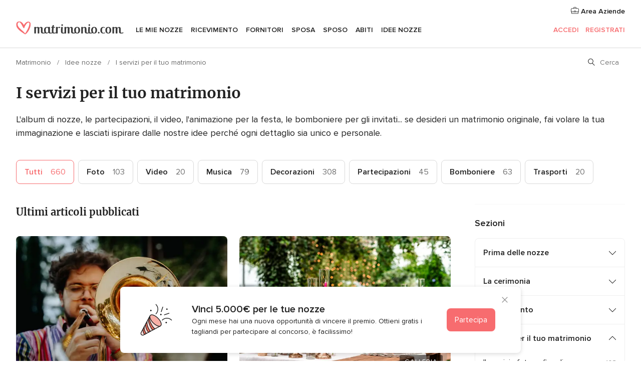

--- FILE ---
content_type: text/html; charset=UTF-8
request_url: https://www.matrimonio.com/contenidos-Category.php?id_categ=4&NumPage=10
body_size: 28697
content:
<!DOCTYPE html>
<html lang="it-IT" prefix="og: http://ogp.me/ns#">
<head>
<meta http-equiv="Content-Type" content="text/html; charset=utf-8">
<title>I servizi per il tuo matrimonio - Pagina 10 | Idee Nozze</title>
<meta name="description" content="L&apos;album di nozze, le partecipazioni, il video, l&apos;animazione per la festa, le bomboniere per gli invitati... se desideri un matrimonio originale, fai volare la tua immaginazione e lasciati ispirare dalle nostre idee perché ogni dettaglio sia unico e">
<meta name="keywords" content="I servizi per il tuo matrimonio">
<meta name="robots" content="NOINDEX,NOFOLLOW">
<meta name="pbdate" content="5:41:53 31/12/2025">
<link rel="alternate" href="android-app://com.matrimonio.launcher/matrimoniocom/m.matrimonio.com/contenidos-Category.php?id_categ=4&NumPage=10">
<meta name="viewport" content="width=device-width, initial-scale=1.0">
<meta name="apple-custom-itunes-app" content="app-id=606939610">
<meta name="apple-itunes-app" content="app-id=606939610, app-argument=https://app.appsflyer.com/id606939610?pid=WP-iOS-IT&c=WP-IT-LANDINGS&s=it">
<meta name="google-play-app" content="app-id=com.matrimonio.launcher">
<link rel="shortcut icon" href="https://www.matrimonio.com/mobile/assets/img/favicon/favicon.png">
<meta property="fb:pages" content="125509577464592" />
<meta property="fb:app_id" content="111914015519513" />
<meta property="og:type" content="website" />
<meta property="og:title" content="I servizi per il tuo matrimonio - Pagina 10 | Idee Nozze" />
<meta property="og:description" content="L&apos;album di nozze, le partecipazioni, il video, l&apos;animazione per la festa, le bomboniere per gli invitati... se desideri un matrimonio originale, fai volare la tua immaginazione e lasciati ispirare dalle nostre idee perché ogni dettaglio sia unico e" />
<meta property="og:image" content="https://cdn1.matrimonio.com/img/social/av_bodas_it_IT.jpg">
<meta property="og:image:secure_url" content="https://cdn1.matrimonio.com/img/social/av_bodas_it_IT.jpg">
<meta property="og:image:alt" content="I servizi per il tuo matrimonio - Pagina 10 | Idee Nozze">
<meta property="og:url" content="https://www.matrimonio.com/contenidos-Category.php?id_categ=4&amp;NumPage=10" />
<meta name="twitter:card" content="summary_large_image" />
<link rel="stylesheet" href="https://www.matrimonio.com/builds/desktop/css/symfnw-IT73-1-20251229-001_www_m_/WebBundleResponsiveArticlesBodas.css">
<script>
var internalTrackingService = internalTrackingService || {
triggerSubmit : function() {},
triggerAbandon : function() {},
loaded : false
};
</script>
<script type="text/javascript">
function getCookie (name) {var b = document.cookie.match('(^|;)\\s*' + name + '\\s*=\\s*([^;]+)'); return b ? unescape(b.pop()) : null}
function overrideOneTrustGeo () {
const otgeoCookie = getCookie('otgeo') || '';
const regexp = /^([A-Za-z]+)(?:,([A-Za-z]+))?$/g;
const matches = [...otgeoCookie.matchAll(regexp)][0];
if (matches) {
const countryCode = matches[1];
const stateCode = matches[2];
const geolocationResponse = {
countryCode
};
if (stateCode) {
geolocationResponse.stateCode = stateCode;
}
return {
geolocationResponse
};
}
}
var OneTrust = overrideOneTrustGeo() || undefined;
</script>
<span class="ot-sdk-show-settings" style="display: none"></span>
<script src="https://cdn.cookielaw.org/scripttemplates/otSDKStub.js" data-language="it-IT" data-domain-script="6fcce6c3-f1fd-40b8-b4a4-105dc471be5a" data-ignore-ga='true' defer></script>
<script>var isCountryCookiesActiveByDefault=false,CONSENT_ANALYTICS_GROUP="C0002",CONSENT_PERSONALIZATION_GROUP="C0003",CONSENT_TARGETED_ADVERTISING_GROUP="C0004",CONSENT_SOCIAL_MEDIA_GROUP="C0005",cookieConsentContent='',hideCookieConsentLayer= '', OptanonAlertBoxClosed='';hideCookieConsentLayer=getCookie('hideCookieConsentLayer');OptanonAlertBoxClosed=getCookie('OptanonAlertBoxClosed');if(hideCookieConsentLayer==="1"||Boolean(OptanonAlertBoxClosed)){cookieConsentContent=queryStringToJSON(getCookie('OptanonConsent')||'');}function getCookie(e){var o=document.cookie.match("(^|;)\\s*"+e+"\\s*=\\s*([^;]+)");return o?unescape(o.pop()):null}function queryStringToJSON(e){var o=e.split("&"),t={};return o.forEach(function(e){e=e.split("="),t[e[0]]=decodeURIComponent(e[1]||"")}),JSON.parse(JSON.stringify(t))}function isCookieGroupAllowed(e){var o=cookieConsentContent.groups;if("string"!=typeof o){if(!isCountryCookiesActiveByDefault && e===CONSENT_ANALYTICS_GROUP && getCookie('hideCookieConsentLayer')==="1"){return true}return isCountryCookiesActiveByDefault;}for(var t=o.split(","),n=0;n<t.length;n++)if(t[n].indexOf(e,0)>=0)return"1"===t[n].split(":")[1];return!1}function userHasAcceptedTheCookies(){var e=document.getElementsByTagName("body")[0],o=document.createEvent("HTMLEvents");cookieConsentContent=queryStringToJSON(getCookie("OptanonConsent")||""),!0===isCookieGroupAllowed(CONSENT_ANALYTICS_GROUP)&&(o.initEvent("analyticsCookiesHasBeenAccepted",!0,!1),e.dispatchEvent(o)),!0===isCookieGroupAllowed(CONSENT_PERSONALIZATION_GROUP)&&(o.initEvent("personalizationCookiesHasBeenAccepted",!0,!1),e.dispatchEvent(o)),!0===isCookieGroupAllowed(CONSENT_TARGETED_ADVERTISING_GROUP)&&(o.initEvent("targetedAdvertisingCookiesHasBeenAccepted",!0,!1),e.dispatchEvent(o)),!0===isCookieGroupAllowed(CONSENT_SOCIAL_MEDIA_GROUP)&&(o.initEvent("socialMediaAdvertisingCookiesHasBeenAccepted",!0,!1),e.dispatchEvent(o))}</script>
<script>
document.getElementsByTagName('body')[0].addEventListener('oneTrustLoaded', function () {
if (OneTrust.GetDomainData()?.ConsentModel?.Name === 'notice only') {
const cookiePolicyLinkSelector = document.querySelectorAll('.ot-sdk-show-settings')
cookiePolicyLinkSelector.forEach((selector) => {
selector.style.display = 'none'
})
}
})
</script>
<script>
function CMP() {
var body = document.getElementsByTagName('body')[0];
var event = document.createEvent('HTMLEvents');
var callbackIAB = (tcData, success) => {
if (success && (tcData.eventStatus === 'tcloaded' || tcData.eventStatus === 'useractioncomplete')) {
window.__tcfapi('removeEventListener', 2, () => {
}, callbackIAB);
if ((typeof window.Optanon !== "undefined" &&
!window.Optanon.GetDomainData().IsIABEnabled) ||
(tcData.gdprApplies &&
typeof window.Optanon !== "undefined" &&
window.Optanon.GetDomainData().IsIABEnabled &&
getCookie('OptanonAlertBoxClosed'))) {
userHasAcceptedTheCookies();
}
if (isCookieGroupAllowed(CONSENT_ANALYTICS_GROUP) !== true) {
event.initEvent('analyticsCookiesHasBeenDenied', true, false);
body.dispatchEvent(event);
}
if (isCookieGroupAllowed(CONSENT_TARGETED_ADVERTISING_GROUP) !== true) {
event.initEvent('targetedAdvertisingCookiesHasBeenDenied', true, false);
body.dispatchEvent(event);
}
if (tcData.gdprApplies && typeof window.Optanon !== "undefined" && window.Optanon.GetDomainData().IsIABEnabled) {
event.initEvent('IABTcDataReady', true, false);
body.dispatchEvent(event);
} else {
event.initEvent('nonIABCountryDataReady', true, false);
body.dispatchEvent(event);
}
}
}
var cnt = 0;
var consentSetInterval = setInterval(function () {
cnt += 1;
if (cnt === 600) {
userHasAcceptedTheCookies();
clearInterval(consentSetInterval);
}
if (typeof window.Optanon !== "undefined" && !window.Optanon.GetDomainData().IsIABEnabled) {
clearInterval(consentSetInterval);
userHasAcceptedTheCookies();
event.initEvent('oneTrustLoaded', true, false);
body.dispatchEvent(event);
event.initEvent('nonIABCountryDataReady', true, false);
body.dispatchEvent(event);
}
if (typeof window.__tcfapi !== "undefined") {
event.initEvent('oneTrustLoaded', true, false);
body.dispatchEvent(event);
clearInterval(consentSetInterval);
window.__tcfapi('addEventListener', 2, callbackIAB);
}
});
}
function OptanonWrapper() {
CMP();
}
</script>
<script async src="https://securepubads.g.doubleclick.net/tag/js/gpt.js"></script>
<script>
var googletag = googletag || {}
googletag.cmd = googletag.cmd || []
const setNonPersonalizedAds = function () {
googletag.pubads().setPrivacySettings({
nonPersonalizedAds: true
});
}
const enableGoogleAdsLazyLoad = function () {
googletag.pubads().enableLazyLoad({
// Fetch slots within 5 viewports.
fetchMarginPercent: 40,
// Render slots within 2 viewports.
renderMarginPercent: 20,
// Double the above values on mobile, where viewports are smaller
// and users tend to scroll faster.
mobileScaling: 2.0
})
}
const refreshAdsSlots = function () {
const slots = googletag.pubads().getSlots()
console.log('[GPT] refreshing slots '+ slots.length)
slots.forEach((slot) => {
if (slot.getHtml() === '') {
googletag.pubads().refresh([slot])
}
})
}
const refreshAdSlot = function (googleAdsObject, slots, domId) {
slots.forEach((slot) => {
var slotDomSlotId = slot.getSlotId().getDomId()
if (slot.getHtml() === '' && domId === slotDomSlotId ) {
googleAdsObject.pubads().refresh([slot])
}
})
}
const showAds = function () {
if (typeof window.gptLoaded !== 'undefined') {
console.log('[GPT] Ads already loaded.');
return;
}
enableGoogleAdsLazyLoad();
googletag.enableServices();
// We need this timeout because sometimes on first landing when we enable the ads an execute the refresh
// with lazy load enabled the slots are not loaded yet in googletag object
setTimeout(function (){
refreshAdsSlots()
}, 1)
window.gptLoaded = true
}
const programmaticShowAds = () => {
const targetedAdvertising = isCookieGroupAllowed(CONSENT_TARGETED_ADVERTISING_GROUP)
const nonPersonalizedAds =  !targetedAdvertising
console.info('[GPT] Targeted Advertising: '+targetedAdvertising)
console.info('[GPT] Non-personalized ADS: '+nonPersonalizedAds)
if (targetedAdvertising) {
showAds()
}
}
const programmaticAds = function () {
if (typeof window.__tcfapi !== 'undefined') {
console.info("[GPT] __tcfapi ON.")
window.__tcfapi('getTCData', 2, (tcData, success) => {
if (!success) {
return
}
if (!tcData.gdprApplies) {
showAds()
return
}
programmaticShowAds()
})
} else if(typeof window._uspapi !== 'undefined') {
console.info("[GPT] _uspapi ON.")
window.__uspapi('getUSPData', 1 , (uspData, success) => {
if (!success) {
return
}
if (!tcData.gpcEnabled) {
showAds()
return
}
programmaticShowAds()
})
} else {
// IN US ads are loaded but without personalized ads
}
}
const nonIABCountriesAds = function () {
showAds()
}
document.addEventListener('DOMContentLoaded', function () {
document.getElementsByTagName('body')[0].addEventListener('IABTcDataReady', function () {
console.log('[GPT] Event: IABTcDataReady loaded before googletag push')
window.gptCmpIABDataReadyEventAlreadyLoaded = true
})
document.getElementsByTagName('body')[0].addEventListener('nonIABCountryDataReady', function () {
console.log('[GPT] Event: nonIABCountryDataReady loaded before googletag push')
window.gptCmpNonIABCountryDataReadyEventAlreadyLoaded = true
})
});
googletag.cmd.push(function () {
var slot0 = googletag.defineSlot('/4879/Ideas.n_IT/Desktop/main/rightrailtop', [[300,600],[300,250],[1,1]], 'div-gpt-ad-1334158298810-0').addService(googletag.pubads());
var slot1 = googletag.defineSlot('/4879/Ideas.n_IT/Desktop/main/rightrailmiddle', [[300,600],[300,250],[1,1]], 'div-gpt-ad-1334158298810-1').addService(googletag.pubads());
var slot2 = googletag.defineSlot('/4879/Ideas.n_IT/Desktop/main/rightrailbottom', [[300,600],[300,250],[1,1]], 'div-gpt-ad-1334158298810-2').addService(googletag.pubads());
googletag.pubads().addEventListener('slotRequested', function (event) {
console.log('[GPT]', event.slot.getSlotElementId(), 'fetched')
})
googletag.pubads().addEventListener('slotOnload', function (event) {
console.log('[GPT]', event.slot.getSlotElementId(), 'rendered')
})
googletag.pubads().disableInitialLoad()
document.getElementsByTagName('body')[0].addEventListener('IABTcDataReady', function () {
console.log('[GPT] Event: IABTcDataReady')
programmaticAds()
})
document.getElementsByTagName('body')[0].addEventListener('nonIABCountryDataReady', function () {
console.log('[GPT] Event: nonIABCountryDataReady')
nonIABCountriesAds()
})
googletag.enableServices();
if (window.gptCmpIABDataReadyEventAlreadyLoaded) {
programmaticAds()
} else if (window.gptCmpNonIABCountryDataReadyEventAlreadyLoaded) {
nonIABCountriesAds()
}
/* We fire a global event when DFP library has been loaded */
setTimeout(function () {
if (typeof window.app !== 'undefined' && typeof window.app.event !== 'undefined') {
window.app.event.emit('DFP::Loaded', googletag)
}
}, 0)
})
</script>
</head><body>
<script>
var gtagScript = function() { var s = document.createElement("script"), el = document.getElementsByTagName("script")[0]; s.defer = true;
s.src = "https://www.googletagmanager.com/gtag/js?id=G-S06FPGC3QV";
el.parentNode.insertBefore(s, el);}
window.dataLayer = window.dataLayer || [];
const analyticsGroupOpt = isCookieGroupAllowed(CONSENT_ANALYTICS_GROUP) === true;
const targetedAdsOpt = isCookieGroupAllowed(CONSENT_TARGETED_ADVERTISING_GROUP) === true;
const personalizationOpt = isCookieGroupAllowed(CONSENT_PERSONALIZATION_GROUP) === true;
window['gtag_enable_tcf_support'] = true;
document.getElementsByTagName('body')[0].addEventListener('oneTrustLoaded', function () {
gtagScript();
});
function gtag(){dataLayer.push(arguments);}
gtag('js', new Date());
gtag('consent', 'default', {
'analytics_storage': analyticsGroupOpt ? 'granted' : 'denied',
'ad_storage': targetedAdsOpt ? 'granted' : 'denied',
'ad_user_data': targetedAdsOpt ? 'granted' : 'denied',
'ad_user_personalization': targetedAdsOpt ? 'granted' : 'denied',
'functionality_storage': targetedAdsOpt ? 'granted' : 'denied',
'personalization_storage': personalizationOpt ? 'granted' : 'denied',
'security_storage': 'granted'
});
gtag('set', 'ads_data_redaction', !analyticsGroupOpt);
gtag('set', 'allow_ad_personalization_signals', analyticsGroupOpt);
gtag('set', 'allow_google_signals', analyticsGroupOpt);
gtag('set', 'allow_interest_groups', analyticsGroupOpt);
gtag('config', 'G-S06FPGC3QV', { groups: 'analytics', 'send_page_view': false });
gtag('config', 'AW-981308565', { groups: 'adwords' });
</script>

<div id="app-apps-download-banner" class="branch-banner-placeholder branchBannerPlaceholder"></div>

<a class="layoutSkipMain" href="#layoutMain">Vai ai contenuti principali</a>
<header class="layoutHeader">
<span class="layoutHeader__hamburger app-header-menu-toggle">
<i class="svgIcon app-svg-async svgIcon__list-menu "   data-name="_common/list-menu" data-svg="https://cdn1.matrimonio.com/assets/svg/optimized/_common/list-menu.svg" data-svg-lazyload="1"></i></span>
<a class="layoutHeader__logoAnchor app-analytics-event-click"
href="https://www.matrimonio.com/">
<img src="https://www.matrimonio.com/assets/img/logos/gen_logoHeader.svg"   alt="Matrimonio"  width="218" height="27"   >
</a>
<nav class="layoutHeader__nav app-header-nav">
<ul class="layoutNavMenu app-header-list">
<li class="layoutNavMenu__header">
<i class="svgIcon app-svg-async svgIcon__close layoutNavMenu__itemClose app-header-menu-toggle"   data-name="_common/close" data-svg="https://cdn1.matrimonio.com/assets/svg/optimized/_common/close.svg" data-svg-lazyload="1"></i>        </li>
<li class="layoutNavMenu__item app-header-menu-item-openSection layoutNavMenu__item--my_wedding ">
<a href="https://www.matrimonio.com/wedding-organizer"
class="layoutNavMenu__anchor app-header-menu-itemAnchor app-analytics-track-event-click "
data-tracking-section="header" data-tracking-category="Navigation" data-tracking-category-authed="1"
data-tracking-dt="tools"                >
Le mie nozze                </a>
<i class="svgIcon app-svg-async svgIcon__angleRightBlood layoutNavMenu__anchorArrow"   data-name="_common/angleRightBlood" data-svg="https://cdn1.matrimonio.com/assets/svg/optimized/_common/angleRightBlood.svg" data-svg-lazyload="1"></i>
<div class="layoutNavMenuTab app-header-menu-itemDropdown">
<div class="layoutNavMenuTab__layout">
<div class="layoutNavMenuTab__header">
<i class="svgIcon app-svg-async svgIcon__angleLeftBlood layoutNavMenuTab__icon app-header-menu-item-closeSection"   data-name="_common/angleLeftBlood" data-svg="https://cdn1.matrimonio.com/assets/svg/optimized/_common/angleLeftBlood.svg" data-svg-lazyload="1"></i>    <a class="layoutNavMenuTab__title" href="https://www.matrimonio.com/wedding-organizer">
Le mie nozze    </a>
<i class="svgIcon app-svg-async svgIcon__close layoutNavMenuTab__iconClose app-header-menu-toggle"   data-name="_common/close" data-svg="https://cdn1.matrimonio.com/assets/svg/optimized/_common/close.svg" data-svg-lazyload="1"></i></div>
<div class="layoutNavMenuTabMyWedding">
<div class="layoutNavMenuTabMyWeddingList">
<a class="layoutNavMenuTabMyWedding__title" href="https://www.matrimonio.com/wedding-organizer">
Il mio wedding organizer        </a>
<ul class="layoutNavMenuTabMyWeddingList__content ">
<li class="layoutNavMenuTabMyWeddingList__item layoutNavMenuTabMyWeddingList__item--viewAll">
<a href="https://www.matrimonio.com/wedding-organizer">Visualizza tutto</a>
</li>
<li class="layoutNavMenuTabMyWeddingList__item "
>
<a href="https://www.matrimonio.com/agenda-matrimonio">
<i class="svgIcon app-svg-async svgIcon__checklist layoutNavMenuTabMyWeddingList__itemIcon"   data-name="tools/categories/checklist" data-svg="https://cdn1.matrimonio.com/assets/svg/optimized/tools/categories/checklist.svg" data-svg-lazyload="1"></i>                        Agenda                    </a>
</li>
<li class="layoutNavMenuTabMyWeddingList__item "
>
<a href="https://www.matrimonio.com/lista-invitati-matrimonio">
<i class="svgIcon app-svg-async svgIcon__guests layoutNavMenuTabMyWeddingList__itemIcon"   data-name="tools/categories/guests" data-svg="https://cdn1.matrimonio.com/assets/svg/optimized/tools/categories/guests.svg" data-svg-lazyload="1"></i>                        Invitati                    </a>
</li>
<li class="layoutNavMenuTabMyWeddingList__item "
>
<a href="https://www.matrimonio.com/gestione-tavoli-matrimonio">
<i class="svgIcon app-svg-async svgIcon__tables layoutNavMenuTabMyWeddingList__itemIcon"   data-name="tools/categories/tables" data-svg="https://cdn1.matrimonio.com/assets/svg/optimized/tools/categories/tables.svg" data-svg-lazyload="1"></i>                        Tavoli                    </a>
</li>
<li class="layoutNavMenuTabMyWeddingList__item "
>
<a href="https://www.matrimonio.com/budgeter-matrimonio">
<i class="svgIcon app-svg-async svgIcon__budget layoutNavMenuTabMyWeddingList__itemIcon"   data-name="tools/categories/budget" data-svg="https://cdn1.matrimonio.com/assets/svg/optimized/tools/categories/budget.svg" data-svg-lazyload="1"></i>                        Budgeter                    </a>
</li>
<li class="layoutNavMenuTabMyWeddingList__item "
>
<a href="https://www.matrimonio.com/miei-fornitori-matrimonio">
<i class="svgIcon app-svg-async svgIcon__vendors layoutNavMenuTabMyWeddingList__itemIcon"   data-name="tools/categories/vendors" data-svg="https://cdn1.matrimonio.com/assets/svg/optimized/tools/categories/vendors.svg" data-svg-lazyload="1"></i>                        Fornitori                    </a>
</li>
<li class="layoutNavMenuTabMyWeddingList__item "
>
<a href="https://www.matrimonio.com/miei-abiti-sposa">
<i class="svgIcon app-svg-async svgIcon__dresses layoutNavMenuTabMyWeddingList__itemIcon"   data-name="tools/categories/dresses" data-svg="https://cdn1.matrimonio.com/assets/svg/optimized/tools/categories/dresses.svg" data-svg-lazyload="1"></i>                        Abiti                    </a>
</li>
<li class="layoutNavMenuTabMyWeddingList__item "
>
<a href="https://www.matrimonio.com/website/index.php?actionReferrer=8">
<i class="svgIcon app-svg-async svgIcon__website layoutNavMenuTabMyWeddingList__itemIcon"   data-name="tools/categories/website" data-svg="https://cdn1.matrimonio.com/assets/svg/optimized/tools/categories/website.svg" data-svg-lazyload="1"></i>                        Wedding Site                    </a>
</li>
<li class="layoutNavMenuTabMyWeddingList__item app-analytics-track-event-click"
data-tracking-category="Navigation"
data-tracking-section="header_venues"
data-tracking-dt="contest"
>
<a href="https://www.matrimonio.com/sorteggio">
<i class="svgIcon app-svg-async svgIcon__contest layoutNavMenuTabMyWeddingList__itemIcon"   data-name="tools/categories/contest" data-svg="https://cdn1.matrimonio.com/assets/svg/optimized/tools/categories/contest.svg" data-svg-lazyload="1"></i>                        Concorso                    </a>
</li>
</ul>
</div>
<div class="layoutNavMenuTabMyWeddingBanners">
<div class="layoutNavMenuBannerBox app-header-menu-banner app-link "
data-href="https://www.matrimonio.com/app-matrimonio"
>
<div class="layoutNavMenuBannerBox__content">
<p class="layoutNavMenuBannerBox__title">Scarica l'app</p>
<span class="layoutNavMenuBannerBox__subtitle">Organizza il tuo matrimonio quando e dove vuoi</span>
</div>
<img data-src="https://www.matrimonio.com/assets/img/logos/square-icon.svg"  class="lazyload layoutNavMenuBannerBox__icon" alt="Icona app"  width="60" height="60"  >
</div>
<div class="layoutNavMenuBannerBox app-header-menu-banner app-link "
data-href="https://www.matrimonio.com/album-matrimonio-wedshoots"
>
<div class="layoutNavMenuBannerBox__content">
<a class="layoutNavMenuBannerBox__title" href="https://www.matrimonio.com/album-matrimonio-wedshoots">Wedshoots</a>
<span class="layoutNavMenuBannerBox__subtitle">Tutte le foto dei tuoi invitati in un solo album</span>
</div>
<img data-src="https://www.matrimonio.com/assets/img/wedshoots/ico_wedshoots.svg"  class="lazyload layoutNavMenuBannerBox__icon" alt="Icona Wedshoots"  width="60" height="60"  >
</div>
</div>
</div>    </div>
</div>
</li>
<li class="layoutNavMenu__item app-header-menu-item-openSection layoutNavMenu__item--venues ">
<a href="https://www.matrimonio.com/ricevimento"
class="layoutNavMenu__anchor app-header-menu-itemAnchor app-analytics-track-event-click "
data-tracking-section="header" data-tracking-category="Navigation" data-tracking-category-authed="1"
data-tracking-dt="venues"                >
Ricevimento                </a>
<i class="svgIcon app-svg-async svgIcon__angleRightBlood layoutNavMenu__anchorArrow"   data-name="_common/angleRightBlood" data-svg="https://cdn1.matrimonio.com/assets/svg/optimized/_common/angleRightBlood.svg" data-svg-lazyload="1"></i>
<div class="layoutNavMenuTab app-header-menu-itemDropdown">
<div class="layoutNavMenuTab__layout">
<div class="layoutNavMenuTab__header">
<i class="svgIcon app-svg-async svgIcon__angleLeftBlood layoutNavMenuTab__icon app-header-menu-item-closeSection"   data-name="_common/angleLeftBlood" data-svg="https://cdn1.matrimonio.com/assets/svg/optimized/_common/angleLeftBlood.svg" data-svg-lazyload="1"></i>    <a class="layoutNavMenuTab__title" href="https://www.matrimonio.com/ricevimento">
Ricevimento    </a>
<i class="svgIcon app-svg-async svgIcon__close layoutNavMenuTab__iconClose app-header-menu-toggle"   data-name="_common/close" data-svg="https://cdn1.matrimonio.com/assets/svg/optimized/_common/close.svg" data-svg-lazyload="1"></i></div>
<div class="layoutNavMenuTabVenues">
<div class="layoutNavMenuTabVenues__categories">
<div class="layoutNavMenuTabVenuesList">
<a class="layoutNavMenuTabVenues__title"
href="https://www.matrimonio.com/ricevimento">
Ricevimento            </a>
<ul class="layoutNavMenuTabVenuesList__content">
<li class="layoutNavMenuTabVenuesList__item layoutNavMenuTabVenuesList__item--viewAll">
<a href="https://www.matrimonio.com/ricevimento">Visualizza tutto</a>
</li>
<li class="layoutNavMenuTabVenuesList__item">
<a href="https://www.matrimonio.com/ville-matrimoni">
Ville matrimoni                        </a>
</li>
<li class="layoutNavMenuTabVenuesList__item">
<a href="https://www.matrimonio.com/agriturismo-ricevimenti">
Agriturismo ricevimenti                        </a>
</li>
<li class="layoutNavMenuTabVenuesList__item">
<a href="https://www.matrimonio.com/hotel-ricevimenti">
Hotel ricevimenti                        </a>
</li>
<li class="layoutNavMenuTabVenuesList__item">
<a href="https://www.matrimonio.com/ristoranti-ricevimenti">
Ristoranti ricevimenti                        </a>
</li>
<li class="layoutNavMenuTabVenuesList__item">
<a href="https://www.matrimonio.com/sala-ricevimenti">
Sala ricevimenti                        </a>
</li>
<li class="layoutNavMenuTabVenuesList__item">
<a href="https://www.matrimonio.com/catering-matrimoni">
Catering matrimoni                        </a>
</li>
<li class="layoutNavMenuTabVenuesList__item">
<a href="https://www.matrimonio.com/castelli-matrimoni">
Castelli matrimoni                        </a>
</li>
<li class="layoutNavMenuTabVenuesList__item">
<a href="https://www.matrimonio.com/matrimoni-in-spiaggia">
Matrimoni in spiaggia                        </a>
</li>
<li class="layoutNavMenuTabVenuesList__item">
<a href="https://www.matrimonio.com/location-matrimoni">
Location matrimoni                        </a>
</li>
<li class="layoutNavMenuTabVenuesList__item layoutNavMenuTabVenuesList__item--highlight">
<a href="https://www.matrimonio.com/promozioni/ricevimento">
Promozioni                        </a>
</li>
</ul>
</div>
</div>
<div class="layoutNavMenuTabVenuesBanners">
<div class="layoutNavMenuBannerBox app-header-menu-banner app-link app-analytics-track-event-click"
data-href="https://www.matrimonio.com/destination-wedding"
data-tracking-section=header_venues                      data-tracking-category=Navigation                      data-tracking-dt=destination_weddings         >
<div class="layoutNavMenuBannerBox__content">
<p class="layoutNavMenuBannerBox__title">Destination Weddings</p>
<span class="layoutNavMenuBannerBox__subtitle">Il tuo matrimonio da sogno all'estero.</span>
</div>
<img class="svgIcon svgIcon__plane_destination layoutNavMenuBannerBox__icon lazyload" data-src="https://cdn1.matrimonio.com/assets/svg/original/illustration/plane_destination.svg"  alt="illustration plane destination" width="56" height="56" >    </div>
<div class="layoutNavMenuBannerBox app-header-menu-banner app-link app-analytics-track-event-click"
data-href="https://www.matrimonio.com/sorteggio"
data-tracking-section=header_venues                      data-tracking-category=Navigation                      data-tracking-dt=contest         >
<div class="layoutNavMenuBannerBox__content">
<p class="layoutNavMenuBannerBox__title">Vinci 5.000&euro;</p>
<span class="layoutNavMenuBannerBox__subtitle">Partecipa alla 154ª edizione del concorso di Matrimonio.com</span>
</div>
<img class="svgIcon svgIcon__stars layoutNavMenuBannerBox__icon lazyload" data-src="https://cdn1.matrimonio.com/assets/svg/original/illustration/stars.svg"  alt="illustration stars" width="56" height="56" >    </div>
</div>
</div>
</div>
</div>
</li>
<li class="layoutNavMenu__item app-header-menu-item-openSection layoutNavMenu__item--vendors ">
<a href="https://www.matrimonio.com/fornitori"
class="layoutNavMenu__anchor app-header-menu-itemAnchor app-analytics-track-event-click "
data-tracking-section="header" data-tracking-category="Navigation" data-tracking-category-authed="1"
data-tracking-dt="vendors"                >
Fornitori                </a>
<i class="svgIcon app-svg-async svgIcon__angleRightBlood layoutNavMenu__anchorArrow"   data-name="_common/angleRightBlood" data-svg="https://cdn1.matrimonio.com/assets/svg/optimized/_common/angleRightBlood.svg" data-svg-lazyload="1"></i>
<div class="layoutNavMenuTab app-header-menu-itemDropdown">
<div class="layoutNavMenuTab__layout">
<div class="layoutNavMenuTab__header">
<i class="svgIcon app-svg-async svgIcon__angleLeftBlood layoutNavMenuTab__icon app-header-menu-item-closeSection"   data-name="_common/angleLeftBlood" data-svg="https://cdn1.matrimonio.com/assets/svg/optimized/_common/angleLeftBlood.svg" data-svg-lazyload="1"></i>    <a class="layoutNavMenuTab__title" href="https://www.matrimonio.com/fornitori">
Fornitori    </a>
<i class="svgIcon app-svg-async svgIcon__close layoutNavMenuTab__iconClose app-header-menu-toggle"   data-name="_common/close" data-svg="https://cdn1.matrimonio.com/assets/svg/optimized/_common/close.svg" data-svg-lazyload="1"></i></div>
<div class="layoutNavMenuTabVendors">
<div class="layoutNavMenuTabVendors__content layoutNavMenuTabVendors__contentBig">
<div class="layoutNavMenuTabVendorsList">
<a class="layoutNavMenuTabVendors__title" href="https://www.matrimonio.com/fornitori">
Trova i fornitori per le tue nozze            </a>
<ul class="layoutNavMenuTabVendorsList__content">
<li class="layoutNavMenuTabVendorsList__item layoutNavMenuTabVendorsList__item--viewAll">
<a href="https://www.matrimonio.com/fornitori">Visualizza tutto</a>
</li>
<li class="layoutNavMenuTabVendorsList__item">
<i class="svgIcon app-svg-async svgIcon__categPhoto layoutNavMenuTabVendorsList__itemIcon"   data-name="vendors/categories/categPhoto" data-svg="https://cdn1.matrimonio.com/assets/svg/optimized/vendors/categories/categPhoto.svg" data-svg-lazyload="1"></i>                        <a href="https://www.matrimonio.com/fotografo-matrimonio">
Fotografo matrimonio                        </a>
</li>
<li class="layoutNavMenuTabVendorsList__item">
<i class="svgIcon app-svg-async svgIcon__categVideo layoutNavMenuTabVendorsList__itemIcon"   data-name="vendors/categories/categVideo" data-svg="https://cdn1.matrimonio.com/assets/svg/optimized/vendors/categories/categVideo.svg" data-svg-lazyload="1"></i>                        <a href="https://www.matrimonio.com/video-matrimonio">
Video Matrimonio                        </a>
</li>
<li class="layoutNavMenuTabVendorsList__item">
<i class="svgIcon app-svg-async svgIcon__categMusic layoutNavMenuTabVendorsList__itemIcon"   data-name="vendors/categories/categMusic" data-svg="https://cdn1.matrimonio.com/assets/svg/optimized/vendors/categories/categMusic.svg" data-svg-lazyload="1"></i>                        <a href="https://www.matrimonio.com/musica-matrimonio">
Musica matrimonio                        </a>
</li>
<li class="layoutNavMenuTabVendorsList__item">
<i class="svgIcon app-svg-async svgIcon__categRental layoutNavMenuTabVendorsList__itemIcon"   data-name="vendors/categories/categRental" data-svg="https://cdn1.matrimonio.com/assets/svg/optimized/vendors/categories/categRental.svg" data-svg-lazyload="1"></i>                        <a href="https://www.matrimonio.com/auto-matrimonio">
Auto matrimonio                        </a>
</li>
<li class="layoutNavMenuTabVendorsList__item">
<i class="svgIcon app-svg-async svgIcon__categTransport layoutNavMenuTabVendorsList__itemIcon"   data-name="vendors/categories/categTransport" data-svg="https://cdn1.matrimonio.com/assets/svg/optimized/vendors/categories/categTransport.svg" data-svg-lazyload="1"></i>                        <a href="https://www.matrimonio.com/noleggio-autobus">
Noleggio autobus                        </a>
</li>
<li class="layoutNavMenuTabVendorsList__item">
<i class="svgIcon app-svg-async svgIcon__categFlower layoutNavMenuTabVendorsList__itemIcon"   data-name="vendors/categories/categFlower" data-svg="https://cdn1.matrimonio.com/assets/svg/optimized/vendors/categories/categFlower.svg" data-svg-lazyload="1"></i>                        <a href="https://www.matrimonio.com/fiori-matrimonio">
Fiori matrimonio                        </a>
</li>
<li class="layoutNavMenuTabVendorsList__item">
<i class="svgIcon app-svg-async svgIcon__categInvite layoutNavMenuTabVendorsList__itemIcon"   data-name="vendors/categories/categInvite" data-svg="https://cdn1.matrimonio.com/assets/svg/optimized/vendors/categories/categInvite.svg" data-svg-lazyload="1"></i>                        <a href="https://www.matrimonio.com/partecipazioni-nozze">
Partecipazioni nozze                        </a>
</li>
<li class="layoutNavMenuTabVendorsList__item">
<i class="svgIcon app-svg-async svgIcon__categGift layoutNavMenuTabVendorsList__itemIcon"   data-name="vendors/categories/categGift" data-svg="https://cdn1.matrimonio.com/assets/svg/optimized/vendors/categories/categGift.svg" data-svg-lazyload="1"></i>                        <a href="https://www.matrimonio.com/bomboniere">
Bomboniere                        </a>
</li>
</ul>
</div>
<div class="layoutNavMenuTabVendorsPremium">
<p class="layoutNavMenuTabVendorsPremium__subtitle">In evidenza</p>
<ul class="layoutNavMenuTabVendorsPremium__content">
<li class="layoutNavMenuTabVendorsPremium__item">
<div data-href="https://www.matrimonio.com/anfm" class="layoutNavMenuTabVendorsPremium__link link app-header-menu-premium-link app-link">
<img data-src="https://cdn1.matrimonio.com/assets/img/directory/gen_miniLogo-74.jpg"  class="lazyload layoutNavMenuTabVendorsPremium__image" alt="Fotografi garanzie ANFM"  width="50" height="50"  >
Fotografi garanzie ANFM                            </div>
</li>
</ul>
</div>
<div class="layoutNavMenuTabVendorsListOthers">
<p class="layoutNavMenuTabVendorsListOthers__subtitle">Altre categorie</p>
<ul class="layoutNavMenuTabVendorsListOthers__container">
<li class="layoutNavMenuTabVendorsListOthers__item">
<a href="https://www.matrimonio.com/noleggio-arredi">
Noleggio arredi                        </a>
</li>
<li class="layoutNavMenuTabVendorsListOthers__item">
<a href="https://www.matrimonio.com/noleggio-tensostrutture">
Noleggio tensostrutture                        </a>
</li>
<li class="layoutNavMenuTabVendorsListOthers__item">
<a href="https://www.matrimonio.com/animazione-matrimoni">
Animazione Matrimoni                        </a>
</li>
<li class="layoutNavMenuTabVendorsListOthers__item">
<a href="https://www.matrimonio.com/decorazioni-matrimonio">
Decorazioni matrimonio                        </a>
</li>
<li class="layoutNavMenuTabVendorsListOthers__item">
<a href="https://www.matrimonio.com/lista-di-nozze">
Lista di nozze                        </a>
</li>
<li class="layoutNavMenuTabVendorsListOthers__item">
<a href="https://www.matrimonio.com/wedding-planner">
Wedding planner                        </a>
</li>
<li class="layoutNavMenuTabVendorsListOthers__item">
<a href="https://www.matrimonio.com/noleggio-carrozze">
Noleggio carrozze                        </a>
</li>
<li class="layoutNavMenuTabVendorsListOthers__item">
<a href="https://www.matrimonio.com/viaggio-di-nozze">
Viaggio di nozze                        </a>
</li>
<li class="layoutNavMenuTabVendorsListOthers__item">
<a href="https://www.matrimonio.com/proposte-originali">
Proposte originali                        </a>
</li>
<li class="layoutNavMenuTabVendorsListOthers__item">
<a href="https://www.matrimonio.com/torte-nuziali">
Torte nuziali                        </a>
</li>
<li class="layoutNavMenuTabVendorsListOthers__item">
<a href="https://www.matrimonio.com/photo-booth">
Photo booth                        </a>
</li>
<li class="layoutNavMenuTabVendorsListOthers__deals">
<a href="https://www.matrimonio.com/promozioni/fornitori">
Promozioni                        </a>
</li>
</ul>
</div>
</div>
<div class="layoutNavMenuTabVendorsBanners hasPremium">
<div class="layoutNavMenuBannerBox app-header-menu-banner app-link app-analytics-track-event-click"
data-href="https://www.matrimonio.com/destination-wedding"
data-tracking-section=header_vendors                      data-tracking-category=Navigation                      data-tracking-dt=destination_weddings         >
<div class="layoutNavMenuBannerBox__content">
<p class="layoutNavMenuBannerBox__title">Destination Weddings</p>
<span class="layoutNavMenuBannerBox__subtitle">Il tuo matrimonio da sogno all'estero.</span>
</div>
<img class="svgIcon svgIcon__plane_destination layoutNavMenuBannerBox__icon lazyload" data-src="https://cdn1.matrimonio.com/assets/svg/original/illustration/plane_destination.svg"  alt="illustration plane destination" width="56" height="56" >    </div>
<div class="layoutNavMenuBannerBox app-header-menu-banner app-link app-analytics-track-event-click"
data-href="https://www.matrimonio.com/sorteggio"
data-tracking-section=header_vendors                      data-tracking-category=Navigation                      data-tracking-dt=contest         >
<div class="layoutNavMenuBannerBox__content">
<p class="layoutNavMenuBannerBox__title">Vinci 5.000&euro;</p>
<span class="layoutNavMenuBannerBox__subtitle">Partecipa alla 154ª edizione del concorso di Matrimonio.com</span>
</div>
<img class="svgIcon svgIcon__stars layoutNavMenuBannerBox__icon lazyload" data-src="https://cdn1.matrimonio.com/assets/svg/original/illustration/stars.svg"  alt="illustration stars" width="56" height="56" >    </div>
</div>
</div>    </div>
</div>
</li>
<li class="layoutNavMenu__item app-header-menu-item-openSection layoutNavMenu__item--brides ">
<a href="https://www.matrimonio.com/sposa"
class="layoutNavMenu__anchor app-header-menu-itemAnchor app-analytics-track-event-click "
data-tracking-section="header" data-tracking-category="Navigation" data-tracking-category-authed="1"
>
Sposa                </a>
<i class="svgIcon app-svg-async svgIcon__angleRightBlood layoutNavMenu__anchorArrow"   data-name="_common/angleRightBlood" data-svg="https://cdn1.matrimonio.com/assets/svg/optimized/_common/angleRightBlood.svg" data-svg-lazyload="1"></i>
<div class="layoutNavMenuTab app-header-menu-itemDropdown">
<div class="layoutNavMenuTab__layout">
<div class="layoutNavMenuTab__header">
<i class="svgIcon app-svg-async svgIcon__angleLeftBlood layoutNavMenuTab__icon app-header-menu-item-closeSection"   data-name="_common/angleLeftBlood" data-svg="https://cdn1.matrimonio.com/assets/svg/optimized/_common/angleLeftBlood.svg" data-svg-lazyload="1"></i>    <a class="layoutNavMenuTab__title" href="https://www.matrimonio.com/sposa">
Spose    </a>
<i class="svgIcon app-svg-async svgIcon__close layoutNavMenuTab__iconClose app-header-menu-toggle"   data-name="_common/close" data-svg="https://cdn1.matrimonio.com/assets/svg/optimized/_common/close.svg" data-svg-lazyload="1"></i></div>
<div class="layoutNavMenuTabBridesGrooms">
<div class="layoutNavMenuTabBridesGroomsList">
<a class="layoutNavMenuTabBridesGrooms__title" href="https://www.matrimonio.com/sposa">
Spose        </a>
<ul class="layoutNavMenuTabBridesGroomsList__content">
<li class="layoutNavMenuTabBridesGroomsList__item layoutNavMenuTabBridesGroomsList__item--viewAll">
<a href="https://www.matrimonio.com/sposa">Visualizza tutto</a>
</li>
<li class="layoutNavMenuTabBridesGroomsList__item">
<a href="https://www.matrimonio.com/abiti-da-sposa">
Abiti da sposa                    </a>
</li>
<li class="layoutNavMenuTabBridesGroomsList__item">
<a href="https://www.matrimonio.com/accessori-sposa">
Accessori sposa                    </a>
</li>
<li class="layoutNavMenuTabBridesGroomsList__item">
<a href="https://www.matrimonio.com/abiti-da-cerimonia">
Abiti da cerimonia                    </a>
</li>
<li class="layoutNavMenuTabBridesGroomsList__item">
<a href="https://www.matrimonio.com/acconciature-sposa">
Acconciature sposa                    </a>
</li>
<li class="layoutNavMenuTabBridesGroomsList__item">
<a href="https://www.matrimonio.com/trucco-sposa">
Trucco sposa                    </a>
</li>
<li class="layoutNavMenuTabBridesGroomsList__item">
<a href="https://www.matrimonio.com/trattamenti-estetici">
Trattamenti estetici                    </a>
</li>
<li class="layoutNavMenuTabBridesGroomsList__item">
<a href="https://www.matrimonio.com/gioielleria">
Gioielleria                    </a>
</li>
<li class="layoutNavMenuTabBridesGroomsList__item">
<a href="https://www.matrimonio.com/fedi-nuziali">
Fedi nuziali                    </a>
</li>
<li class="layoutNavMenuTabBridesGroomsList__item layoutNavMenuTabBridesGroomsList__item--highlight">
<a href="https://www.matrimonio.com/promozioni/sposa">
Promozioni                </a>
</li>
</ul>
</div>
<div class="layoutNavMenuTabBridesGroomsBanner">
<div class="layoutNavMenuBannerBox app-header-menu-banner app-link "
data-href="https://www.matrimonio.com/abiti-sposa"
>
<div class="layoutNavMenuBannerBox__content">
<p class="layoutNavMenuBannerBox__title">Catalogo abiti da sposa</p>
<span class="layoutNavMenuBannerBox__subtitle">Scegli il tuo e trovalo nei negozi della tua zona.</span>
</div>
<img class="svgIcon svgIcon__dress layoutNavMenuBannerBox__icon lazyload" data-src="https://cdn1.matrimonio.com/assets/svg/original/illustration/dress.svg"  alt="illustration dress" width="56" height="56" >    </div>
</div>
</div>    </div>
</div>
</li>
<li class="layoutNavMenu__item app-header-menu-item-openSection layoutNavMenu__item--grooms ">
<a href="https://www.matrimonio.com/sposo"
class="layoutNavMenu__anchor app-header-menu-itemAnchor app-analytics-track-event-click "
data-tracking-section="header" data-tracking-category="Navigation" data-tracking-category-authed="1"
>
Sposo                </a>
<i class="svgIcon app-svg-async svgIcon__angleRightBlood layoutNavMenu__anchorArrow"   data-name="_common/angleRightBlood" data-svg="https://cdn1.matrimonio.com/assets/svg/optimized/_common/angleRightBlood.svg" data-svg-lazyload="1"></i>
<div class="layoutNavMenuTab app-header-menu-itemDropdown">
<div class="layoutNavMenuTab__layout">
<div class="layoutNavMenuTab__header">
<i class="svgIcon app-svg-async svgIcon__angleLeftBlood layoutNavMenuTab__icon app-header-menu-item-closeSection"   data-name="_common/angleLeftBlood" data-svg="https://cdn1.matrimonio.com/assets/svg/optimized/_common/angleLeftBlood.svg" data-svg-lazyload="1"></i>    <a class="layoutNavMenuTab__title" href="https://www.matrimonio.com/sposo">
Sposi    </a>
<i class="svgIcon app-svg-async svgIcon__close layoutNavMenuTab__iconClose app-header-menu-toggle"   data-name="_common/close" data-svg="https://cdn1.matrimonio.com/assets/svg/optimized/_common/close.svg" data-svg-lazyload="1"></i></div>
<div class="layoutNavMenuTabBridesGrooms">
<div class="layoutNavMenuTabBridesGroomsList">
<a class="layoutNavMenuTabBridesGrooms__title" href="https://www.matrimonio.com/sposo">
Sposi        </a>
<ul class="layoutNavMenuTabBridesGroomsList__content">
<li class="layoutNavMenuTabBridesGroomsList__item layoutNavMenuTabBridesGroomsList__item--viewAll">
<a href="https://www.matrimonio.com/sposo">Visualizza tutto</a>
</li>
<li class="layoutNavMenuTabBridesGroomsList__item">
<a href="https://www.matrimonio.com/vestiti-sposo">
Vestiti sposo                    </a>
</li>
<li class="layoutNavMenuTabBridesGroomsList__item">
<a href="https://www.matrimonio.com/accessori-sposo">
Accessori sposo                    </a>
</li>
<li class="layoutNavMenuTabBridesGroomsList__item">
<a href="https://www.matrimonio.com/estetica-maschile">
Estetica maschile                    </a>
</li>
<li class="layoutNavMenuTabBridesGroomsList__item layoutNavMenuTabBridesGroomsList__item--highlight">
<a href="https://www.matrimonio.com/promozioni/sposo">
Promozioni                </a>
</li>
</ul>
</div>
<div class="layoutNavMenuTabBridesGroomsBanner">
<div class="layoutNavMenuBannerBox app-header-menu-banner app-link "
data-href="https://www.matrimonio.com/vestiti-da-sposo"
>
<div class="layoutNavMenuBannerBox__content">
<p class="layoutNavMenuBannerBox__title">Catalogo sposo</p>
<span class="layoutNavMenuBannerBox__subtitle">Scegli il tuo e trovalo nei negozi della tua zona.</span>
</div>
<img class="svgIcon svgIcon__bowtie_blue layoutNavMenuBannerBox__icon lazyload" data-src="https://cdn1.matrimonio.com/assets/svg/original/illustration/bowtie_blue.svg"  alt="illustration bowtie blue" width="56" height="56" >    </div>
</div>
</div>    </div>
</div>
</li>
<li class="layoutNavMenu__item app-header-menu-item-openSection layoutNavMenu__item--dresses ">
<a href="https://www.matrimonio.com/abiti-sposa"
class="layoutNavMenu__anchor app-header-menu-itemAnchor app-analytics-track-event-click "
data-tracking-section="header" data-tracking-category="Navigation" data-tracking-category-authed="1"
data-tracking-dt="dresses"                >
Abiti                </a>
<i class="svgIcon app-svg-async svgIcon__angleRightBlood layoutNavMenu__anchorArrow"   data-name="_common/angleRightBlood" data-svg="https://cdn1.matrimonio.com/assets/svg/optimized/_common/angleRightBlood.svg" data-svg-lazyload="1"></i>
<div class="layoutNavMenuTab app-header-menu-itemDropdown">
<div class="layoutNavMenuTab__layout">
<div class="layoutNavMenuTab__header">
<i class="svgIcon app-svg-async svgIcon__angleLeftBlood layoutNavMenuTab__icon app-header-menu-item-closeSection"   data-name="_common/angleLeftBlood" data-svg="https://cdn1.matrimonio.com/assets/svg/optimized/_common/angleLeftBlood.svg" data-svg-lazyload="1"></i>    <a class="layoutNavMenuTab__title" href="https://www.matrimonio.com/abiti-sposa">
Abiti    </a>
<i class="svgIcon app-svg-async svgIcon__close layoutNavMenuTab__iconClose app-header-menu-toggle"   data-name="_common/close" data-svg="https://cdn1.matrimonio.com/assets/svg/optimized/_common/close.svg" data-svg-lazyload="1"></i></div>
<div class="layoutNavMenuTabDresses">
<div class="layoutNavMenuTabDressesList">
<a class="layoutNavMenuTabDresses__title" href="https://www.matrimonio.com/abiti-sposa">
Tendenze moda nuziale        </a>
<ul class="layoutNavMenuTabDressesList__content">
<li class="layoutNavMenuTabDressesList__item layoutNavMenuTabDressesList__item--viewAll">
<a href="https://www.matrimonio.com/abiti-sposa">Visualizza tutto</a>
</li>
<li class="layoutNavMenuTabDressesList__item">
<a href="https://www.matrimonio.com/abiti-sposa" class="layoutNavMenuTabDressesList__Link">
<i class="svgIcon app-svg-async svgIcon__bride-dress layoutNavMenuTabDressesList__itemIcon"   data-name="dresses/categories/bride-dress" data-svg="https://cdn1.matrimonio.com/assets/svg/optimized/dresses/categories/bride-dress.svg" data-svg-lazyload="1"></i>                        Sposa                    </a>
</li>
<li class="layoutNavMenuTabDressesList__item">
<a href="https://www.matrimonio.com/vestiti-da-sposo" class="layoutNavMenuTabDressesList__Link">
<i class="svgIcon app-svg-async svgIcon__suit layoutNavMenuTabDressesList__itemIcon"   data-name="dresses/categories/suit" data-svg="https://cdn1.matrimonio.com/assets/svg/optimized/dresses/categories/suit.svg" data-svg-lazyload="1"></i>                        Sposo                    </a>
</li>
<li class="layoutNavMenuTabDressesList__item">
<a href="https://www.matrimonio.com/abiti-cerimonia" class="layoutNavMenuTabDressesList__Link">
<i class="svgIcon app-svg-async svgIcon__dress layoutNavMenuTabDressesList__itemIcon"   data-name="dresses/categories/dress" data-svg="https://cdn1.matrimonio.com/assets/svg/optimized/dresses/categories/dress.svg" data-svg-lazyload="1"></i>                        Cerimonia                    </a>
</li>
<li class="layoutNavMenuTabDressesList__item">
<a href="https://www.matrimonio.com/gioielli" class="layoutNavMenuTabDressesList__Link">
<i class="svgIcon app-svg-async svgIcon__diamond layoutNavMenuTabDressesList__itemIcon"   data-name="dresses/categories/diamond" data-svg="https://cdn1.matrimonio.com/assets/svg/optimized/dresses/categories/diamond.svg" data-svg-lazyload="1"></i>                        Gioielli                    </a>
</li>
<li class="layoutNavMenuTabDressesList__item">
<a href="https://www.matrimonio.com/accessori" class="layoutNavMenuTabDressesList__Link">
<i class="svgIcon app-svg-async svgIcon__handbag layoutNavMenuTabDressesList__itemIcon"   data-name="dresses/categories/handbag" data-svg="https://cdn1.matrimonio.com/assets/svg/optimized/dresses/categories/handbag.svg" data-svg-lazyload="1"></i>                        Accessori                    </a>
</li>
</ul>
</div>
<div class="layoutNavMenuTabDressesFeatured">
<p class="layoutNavMenuTabDresses__subtitle">Firme in evidenza</p>
<div class="layoutNavMenuTabDressesFeatured__content">
<a href="https://www.matrimonio.com/abiti-sposa/sweetheart-gowns--d1299">
<figure class="layoutNavMenuTabDressesFeaturedItem">
<img data-src="https://cdn0.matrimonio.com/cat/abiti-sposa/sweetheart-gowns/20039--mfvr1172779.jpg"  class="lazyload layoutNavMenuTabDressesFeaturedItem__image" alt="Sweetheart Gowns"  width="290" height="406"  >
<figcaption class="layoutNavMenuTabDressesFeaturedItem__name">Sweetheart Gowns</figcaption>
</figure>
</a>
<a href="https://www.matrimonio.com/abiti-sposa/justin-alexander-signature--d394">
<figure class="layoutNavMenuTabDressesFeaturedItem">
<img data-src="https://cdn0.matrimonio.com/cat/abiti-sposa/justin-alexander-signature/ambrosia--mfvr1190481.jpg"  class="lazyload layoutNavMenuTabDressesFeaturedItem__image" alt="Justin Alexander Signature"  width="290" height="406"  >
<figcaption class="layoutNavMenuTabDressesFeaturedItem__name">Justin Alexander Signature</figcaption>
</figure>
</a>
<a href="https://www.matrimonio.com/abiti-sposa/demetrios--d175">
<figure class="layoutNavMenuTabDressesFeaturedItem">
<img data-src="https://cdn0.matrimonio.com/cat/abiti-sposa/demetrios/dr407--mfvr1176801.jpg"  class="lazyload layoutNavMenuTabDressesFeaturedItem__image" alt="Demetrios"  width="290" height="406"  >
<figcaption class="layoutNavMenuTabDressesFeaturedItem__name">Demetrios</figcaption>
</figure>
</a>
<a href="https://www.matrimonio.com/abiti-sposa/sincerity-bridal--d393">
<figure class="layoutNavMenuTabDressesFeaturedItem">
<img data-src="https://cdn0.matrimonio.com/cat/abiti-sposa/sincerity-bridal/44565--mfvr1188349.jpg"  class="lazyload layoutNavMenuTabDressesFeaturedItem__image" alt="Sincerity Bridal"  width="290" height="406"  >
<figcaption class="layoutNavMenuTabDressesFeaturedItem__name">Sincerity Bridal</figcaption>
</figure>
</a>
<a href="https://www.matrimonio.com/abiti-sposa/elizabeth-passion--d1288">
<figure class="layoutNavMenuTabDressesFeaturedItem">
<img data-src="https://cdn0.matrimonio.com/cat/abiti-sposa/elizabeth-passion/5824--mfvr1186827.jpg"  class="lazyload layoutNavMenuTabDressesFeaturedItem__image" alt="Elizabeth Passion"  width="290" height="406"  >
<figcaption class="layoutNavMenuTabDressesFeaturedItem__name">Elizabeth Passion</figcaption>
</figure>
</a>
</div>
</div>
</div>
</div>
</div>
</li>
<li class="layoutNavMenu__item app-header-menu-item-openSection layoutNavMenu__item--articles ">
<a href="https://www.matrimonio.com/articoli"
class="layoutNavMenu__anchor app-header-menu-itemAnchor app-analytics-track-event-click "
data-tracking-section="header" data-tracking-category="Navigation" data-tracking-category-authed="1"
data-tracking-dt="ideas"                >
Idee nozze                </a>
<i class="svgIcon app-svg-async svgIcon__angleRightBlood layoutNavMenu__anchorArrow"   data-name="_common/angleRightBlood" data-svg="https://cdn1.matrimonio.com/assets/svg/optimized/_common/angleRightBlood.svg" data-svg-lazyload="1"></i>
<div class="layoutNavMenuTab app-header-menu-itemDropdown">
<div class="layoutNavMenuTab__layout">
<div class="layoutNavMenuTab__header">
<i class="svgIcon app-svg-async svgIcon__angleLeftBlood layoutNavMenuTab__icon app-header-menu-item-closeSection"   data-name="_common/angleLeftBlood" data-svg="https://cdn1.matrimonio.com/assets/svg/optimized/_common/angleLeftBlood.svg" data-svg-lazyload="1"></i>    <a class="layoutNavMenuTab__title" href="https://www.matrimonio.com/articoli">
Idee nozze    </a>
<i class="svgIcon app-svg-async svgIcon__close layoutNavMenuTab__iconClose app-header-menu-toggle"   data-name="_common/close" data-svg="https://cdn1.matrimonio.com/assets/svg/optimized/_common/close.svg" data-svg-lazyload="1"></i></div>
<div class="layoutNavMenuTabArticles">
<div class="layoutNavMenuTabArticlesList">
<a class="layoutNavMenuTabArticles__title" href="https://www.matrimonio.com/articoli">
Ispirazione e consigli per il tuo matrimonio        </a>
<ul class="layoutNavMenuTabArticlesList__content">
<li class="layoutNavMenuTabArticlesList__item layoutNavMenuTabArticlesList__item--viewAll">
<a href="https://www.matrimonio.com/articoli">Visualizza tutto</a>
</li>
<li class="layoutNavMenuTabArticlesList__item">
<a href="https://www.matrimonio.com/articoli/prima-delle-nozze--t1">
Prima delle nozze                    </a>
</li>
<li class="layoutNavMenuTabArticlesList__item">
<a href="https://www.matrimonio.com/articoli/la-cerimonia--t2">
La cerimonia                    </a>
</li>
<li class="layoutNavMenuTabArticlesList__item">
<a href="https://www.matrimonio.com/articoli/il-ricevimento--t3">
Il ricevimento                    </a>
</li>
<li class="layoutNavMenuTabArticlesList__item">
<a href="https://www.matrimonio.com/articoli/i-servizi-per-il-tuo-matrimonio--t4">
I servizi per il tuo matrimonio                    </a>
</li>
<li class="layoutNavMenuTabArticlesList__item">
<a href="https://www.matrimonio.com/articoli/moda-nuziale--t5">
Moda nuziale                    </a>
</li>
<li class="layoutNavMenuTabArticlesList__item">
<a href="https://www.matrimonio.com/articoli/bellezza--t6">
Bellezza                    </a>
</li>
<li class="layoutNavMenuTabArticlesList__item">
<a href="https://www.matrimonio.com/articoli/luna-di-miele--t7">
Luna di miele                    </a>
</li>
<li class="layoutNavMenuTabArticlesList__item">
<a href="https://www.matrimonio.com/articoli/dopo-il-matrimonio--t8">
Dopo il matrimonio                    </a>
</li>
<li class="layoutNavMenuTabArticlesList__item">
<a href="https://www.matrimonio.com/articoli/fai-da-te--t62">
Fai da te                    </a>
</li>
<li class="layoutNavMenuTabArticlesList__item">
<a href="https://www.matrimonio.com/articoli/reportage-di-nozze--t63">
Reportage di nozze                    </a>
</li>
</ul>
</div>
<div class="layoutNavMenuTabArticlesBanners">
<div class="layoutNavMenuTabArticlesBannersItem app-header-menu-banner app-link"
data-href="https://www.matrimonio.com/racconto-matrimonio">
<figure class="layoutNavMenuTabArticlesBannersItem__figure">
<img data-src="https://www.matrimonio.com/assets/img/components/header/tabs/realweddings_banner.jpg" data-srcset="https://www.matrimonio.com/assets/img/components/header/tabs/realweddings_banner@2x.jpg 2x" class="lazyload layoutNavMenuTabArticlesBannersItem__image" alt="Real wedding"  width="304" height="90"  >
<figcaption class="layoutNavMenuTabArticlesBannersItem__content">
<a href="https://www.matrimonio.com/racconto-matrimonio"
title="Real wedding"
class="layoutNavMenuTabArticlesBannersItem__title">Real wedding</a>
<p class="layoutNavMenuTabArticlesBannersItem__description">
Ogni matrimonio è unico ed è il coronamento di una bella storia d'amore.            </p>
</figcaption>
</figure>
</div>
<div class="layoutNavMenuTabArticlesBannersItem app-header-menu-banner app-link"
data-href="https://www.matrimonio.com/luna-di-miele">
<figure class="layoutNavMenuTabArticlesBannersItem__figure">
<img data-src="https://www.matrimonio.com/assets/img/components/header/tabs/honeymoons_banner.jpg" data-srcset="https://www.matrimonio.com/assets/img/components/header/tabs/honeymoons_banner@2x.jpg 2x" class="lazyload layoutNavMenuTabArticlesBannersItem__image" alt="Luna di miele"  width="304" height="90"  >
<figcaption class="layoutNavMenuTabArticlesBannersItem__content">
<a href="https://www.matrimonio.com/luna-di-miele"
title="Luna di miele"
class="layoutNavMenuTabArticlesBannersItem__title">Luna di miele</a>
<p class="layoutNavMenuTabArticlesBannersItem__description">
Scopri le migliori destinazioni per una luna di miele da sogno.            </p>
</figcaption>
</figure>
</div>
</div>
</div>    </div>
</div>
</li>
<li class="layoutNavMenu__item app-header-menu-item-openSection layoutNavMenu__item--community ">
<a href="https://community.matrimonio.com/"
class="layoutNavMenu__anchor app-header-menu-itemAnchor app-analytics-track-event-click "
data-tracking-section="header" data-tracking-category="Navigation" data-tracking-category-authed="1"
data-tracking-dt="community"                >
Community                </a>
<i class="svgIcon app-svg-async svgIcon__angleRightBlood layoutNavMenu__anchorArrow"   data-name="_common/angleRightBlood" data-svg="https://cdn1.matrimonio.com/assets/svg/optimized/_common/angleRightBlood.svg" data-svg-lazyload="1"></i>
<div class="layoutNavMenuTab app-header-menu-itemDropdown">
<div class="layoutNavMenuTab__layout">
<div class="layoutNavMenuTab__header">
<i class="svgIcon app-svg-async svgIcon__angleLeftBlood layoutNavMenuTab__icon app-header-menu-item-closeSection"   data-name="_common/angleLeftBlood" data-svg="https://cdn1.matrimonio.com/assets/svg/optimized/_common/angleLeftBlood.svg" data-svg-lazyload="1"></i>    <a class="layoutNavMenuTab__title" href="https://community.matrimonio.com/">
Community    </a>
<i class="svgIcon app-svg-async svgIcon__close layoutNavMenuTab__iconClose app-header-menu-toggle"   data-name="_common/close" data-svg="https://cdn1.matrimonio.com/assets/svg/optimized/_common/close.svg" data-svg-lazyload="1"></i></div>
<div class="layoutNavMenuTabCommunity">
<div class="layoutNavMenuTabCommunityList">
<a class="layoutNavMenuTabCommunity__title" href="https://community.matrimonio.com/">
Gruppi per argomento        </a>
<ul class="layoutNavMenuTabCommunityList__content">
<li class="layoutNavMenuTabCommunityList__item layoutNavMenuTabCommunityList__item--viewAll">
<a href="https://community.matrimonio.com/">Visualizza tutto</a>
</li>
<li class="layoutNavMenuTabCommunityList__item">
<a href="https://community.matrimonio.com/community/organizzazione-matrimonio">
Organizzazione matrimonio                    </a>
</li>
<li class="layoutNavMenuTabCommunityList__item">
<a href="https://community.matrimonio.com/community/prima-delle-nozze">
Prima delle nozze                    </a>
</li>
<li class="layoutNavMenuTabCommunityList__item">
<a href="https://community.matrimonio.com/community/moda-nozze">
Moda nozze                    </a>
</li>
<li class="layoutNavMenuTabCommunityList__item">
<a href="https://community.matrimonio.com/community/ricevimento-di-nozze">
Ricevimento di nozze                    </a>
</li>
<li class="layoutNavMenuTabCommunityList__item">
<a href="https://community.matrimonio.com/community/fai-da-te">
Fai da te                    </a>
</li>
<li class="layoutNavMenuTabCommunityList__item">
<a href="https://community.matrimonio.com/community/matrimonio-com">
Matrimonio.com                    </a>
</li>
<li class="layoutNavMenuTabCommunityList__item">
<a href="https://community.matrimonio.com/community/luna-di-miele">
Luna di miele                    </a>
</li>
<li class="layoutNavMenuTabCommunityList__item">
<a href="https://community.matrimonio.com/community/salute-bellezza-e-dieta">
Salute, bellezza e dieta                    </a>
</li>
<li class="layoutNavMenuTabCommunityList__item">
<a href="https://community.matrimonio.com/community/ceremonia-nuziale">
Cerimonia nuziale                    </a>
</li>
<li class="layoutNavMenuTabCommunityList__item">
<a href="https://community.matrimonio.com/community/vivere-insieme">
Vita di coppia                    </a>
</li>
<li class="layoutNavMenuTabCommunityList__item">
<a href="https://community.matrimonio.com/community/neo-spose">
Just Married                    </a>
</li>
<li class="layoutNavMenuTabCommunityList__item">
<a href="https://community.matrimonio.com/community/future-mamme">
Future mamme                    </a>
</li>
<li class="layoutNavMenuTabCommunityList__item">
<a href="https://community.matrimonio.com/community/nozze-vip">
Nozze vip                    </a>
</li>
<li class="layoutNavMenuTabCommunityList__item">
<a href="https://community.matrimonio.com/community/test-di-nozze">
Test di nozze                    </a>
</li>
<li class="layoutNavMenuTabCommunityList__item">
<a href="https://community.matrimonio.com/community/concorso">
Concorso                    </a>
</li>
<li class="layoutNavMenuTabCommunityList__item">
<a href="https://community.matrimonio.com/community/assistenza">
Assistenza                    </a>
</li>
<li class="layoutNavMenuTabCommunityList__item">
<a href="https://community.matrimonio.com/community-provincia">
Gruppi per regione                    </a>
</li>
</ul>
</div>
<div class="layoutNavMenuTabCommunityLast">
<p class="layoutNavMenuTabCommunityLast__subtitle app-header-menu-community app-link"
role="link"
tabindex="0" data-href="https://community.matrimonio.com/">Tutte le notizie della Community</p>
<ul class="layoutNavMenuTabCommunityLast__list">
<li>
<a href="https://community.matrimonio.com/">
Post                    </a>
</li>
<li>
<a href="https://community.matrimonio.com/foto">
Foto                    </a>
</li>
<li>
<a href="https://community.matrimonio.com/video">
Video                    </a>
</li>
<li>
<a href="https://community.matrimonio.com/membri">
Utenti                    </a>
</li>
</ul>
</div>
</div>    </div>
</div>
</li>
<li class="layoutNavMenu__itemFooter layoutNavMenu__itemFooter--bordered app-analytics-track-event-click"
data-tracking-section="header"
data-tracking-category="Navigation"
data-tracking-dt="contest"
data-tracking-category-authed="1"
>
<a class="layoutNavMenu__anchorFooter" href="https://www.matrimonio.com/sorteggio">
<i class="svgIcon app-svg-async svgIcon__celebrate "   data-name="_common/celebrate" data-svg="https://cdn1.matrimonio.com/assets/svg/optimized/_common/celebrate.svg" data-svg-lazyload="1"></i>                    Concorso da 5.000 euro                </a>
</li>
<li class="layoutNavMenu__itemFooter">
<a class="layoutNavMenu__anchorFooter" rel="nofollow" href="https://wedshootsapp.onelink.me/2833772549?pid=WP-Android-IT&amp;c=WP-IT-MOBILE&amp;af_dp=wedshoots%3A%2F%2F">WedShoots</a>
</li>
<li class="layoutNavMenu__itemFooter">
<a class="layoutNavMenu__anchorFooter" rel="nofollow" href="https://matrimoniocom.onelink.me/Yu9p?pid=WP-Android-IT&amp;c=WP-IT-MOBILE&amp;af_dp=matrimoniocom%3A%2F%2F">Scarica l'app</a>
</li>
<li class="layoutNavMenu__itemFooter layoutNavMenu__itemFooter--bordered">
<a class="layoutNavMenu__anchorFooter" href="https://www.matrimonio.com/emp-Acceso.php" rel="nofollow">
Accesso aziende            </a>
</li>
</ul>
</nav>
<div class="layoutHeader__overlay app-header-menu-toggle app-header-menu-overlay"></div>
<div class="layoutHeader__authArea app-header-auth-area">
<a href="https://www.matrimonio.com/users-login.php" class="layoutHeader__authNoLoggedAreaMobile" title="Accesso utenti">
<i class="svgIcon app-svg-async svgIcon__user "   data-name="_common/user" data-svg="https://cdn1.matrimonio.com/assets/svg/optimized/_common/user.svg" data-svg-lazyload="1"></i>    </a>
<div class="layoutHeader__authNoLoggedArea app-header-auth-area">
<a class="layoutHeader__vendorAuth"
rel="nofollow"
href="https://www.matrimonio.com/emp-Acceso.php">
<i class="svgIcon app-svg-async svgIcon__briefcase layoutHeader__vendorAuthIcon"   data-name="vendors/briefcase" data-svg="https://cdn1.matrimonio.com/assets/svg/optimized/vendors/briefcase.svg" data-svg-lazyload="1"></i>    Area Aziende</a>
<ul class="layoutNavMenuAuth">
<li class="layoutNavMenuAuth__item">
<a href="https://www.matrimonio.com/users-login.php"
class="layoutNavMenuAuth__anchor">Accedi</a>
</li>
<li class="layoutNavMenuAuth__item">
<a href="https://www.matrimonio.com/users-signup.php"
class="layoutNavMenuAuth__anchor">Registrati</a>
</li>
</ul>    </div>
</div>
</header>
<main id="layoutMain" class="layoutMain">
<section class="preHeading">
<div class="preHeading__breadcrumb">
<nav class="breadcrumb app-breadcrumb   ">
<ul class="breadcrumb__list">
<li>
<a  href="https://www.matrimonio.com/">
Matrimonio                    </a>
</li>
<li>
<a  href="https://www.matrimonio.com/articoli">
Idee nozze                    </a>
</li>
<li>
I servizi per il tuo matrimonio                            </li>
</ul>
</nav>
</div>
<div class="preHeading__autocomplete ">
<div role="search" class="preHeadingSuggest app-preHeading-suggest app-preHeading-mobile-suggest">
<form method="get" class="preHeadingSuggest__container app-preHeading-autocomplete-container" action="/article-search">
<label for="q" class="preHeadingSuggest__text">
<i class="svgIcon app-svg-async svgIcon__search preHeadingSuggest__textIcon"   data-name="_common/search" data-svg="https://cdn1.matrimonio.com/assets/svg/optimized/_common/search.svg" data-svg-lazyload="1"></i>            <input
type="text"
id="preHeadingSuggestInput"
name="q"
aria-label="Cerca"
aria-placeholder="Cerca"
aria-autocomplete="list"
aria-controls="preHeadingSuggestResults"
aria-haspopup="listbox"
aria-describedby="preHeadingSuggestInstructions"
autocomplete="off"
class="preHeadingSuggest__input app-suggest-input"
placeholder="Cerca"
>
</label>
<div id="preHeadingSuggestInstructions" style="display: none">Per effettuare la ricerca, scrivi o usa i tasti con le frecce direzionali Su o Giù.</div>
<div class="preHeadingSuggest__resultsCount app-preHeading-results-count sr-only" aria-live="assertive"></div>
<div class="preHeadingSuggest__results app-preHeading-results-container">
<div class="preHeadingSuggest__resultsWrapper">
<div class="preHeadingSuggest__resultsContainer app-suggest-results-container">
<ul
id="preHeadingSuggestResults"
class="preHeadingSuggest__list app-suggest-list"
role="listbox"
aria-labelledby="label"
></ul>
</div>
</div>
</div>
</form>
</div>    </div>
</section>
<article class="category">
<header class="categoryHeading">
<h1 class="categoryHeading__title ">I servizi per il tuo matrimonio</h1>
<p class="categoryHeading__description">L'album di nozze, le partecipazioni, il video, l'animazione per la festa, le bomboniere per gli invitati... se desideri un matrimonio originale, fai volare la tua immaginazione e lasciati ispirare dalle nostre idee perché ogni dettaglio sia unico e personale.</p>
<div class="scrollSnap app-scroll-snap-wrapper articlesSubcategories app-articles-items-slider scrollSnap--fullBleed"
role="region" aria-label=" Slider">
<button type="button" aria-label="Precedente" class="scrollSnap__arrow scrollSnap__arrow--prev app-scroll-snap-prev hidden disabled"><i class="svgIcon app-svg-async svgIcon__arrowLeftThick "   data-name="arrows/arrowLeftThick" data-svg="https://cdn1.matrimonio.com/assets/svg/optimized/arrows/arrowLeftThick.svg" data-svg-lazyload="1"></i></button>
<div class="scrollSnap__container app-scroll-snap-container articlesSubcategories__container" dir="ltr">
<div class="scrollSnap__item app-scroll-snap-item articlesSubcategories__item"
data-id="0"
data-visualized-slide="false"
>    <span class="button articlesSubcategories__current">
Tutti                    <span class="articlesSubcategories__counter">660</span>
</span>
</div>
<div class="scrollSnap__item app-scroll-snap-item articlesSubcategories__item"
data-id="1"
data-visualized-slide="false"
>    <a class="button button--tertiary articlesSubcategories__notCurrent"
href="https://www.matrimonio.com/articoli/il-servizio-fotografico-di-nozze--t19" title="Foto">
Foto                    <span class="articlesSubcategories__counter">103</span>
</a>
</div>
<div class="scrollSnap__item app-scroll-snap-item articlesSubcategories__item"
data-id="2"
data-visualized-slide="false"
>    <a class="button button--tertiary articlesSubcategories__notCurrent"
href="https://www.matrimonio.com/articoli/il-video-di-nozze--t20" title="Video">
Video                    <span class="articlesSubcategories__counter">20</span>
</a>
</div>
<div class="scrollSnap__item app-scroll-snap-item articlesSubcategories__item"
data-id="3"
data-visualized-slide="false"
>    <a class="button button--tertiary articlesSubcategories__notCurrent"
href="https://www.matrimonio.com/articoli/musica-per-il-matrimonio--t21" title="Musica">
Musica                    <span class="articlesSubcategories__counter">79</span>
</a>
</div>
<div class="scrollSnap__item app-scroll-snap-item articlesSubcategories__item"
data-id="4"
data-visualized-slide="false"
>    <a class="button button--tertiary articlesSubcategories__notCurrent"
href="https://www.matrimonio.com/articoli/decorazioni-per-il-matrimonio--t22" title="Decorazioni">
Decorazioni                    <span class="articlesSubcategories__counter">308</span>
</a>
</div>
<div class="scrollSnap__item app-scroll-snap-item articlesSubcategories__item"
data-id="5"
data-visualized-slide="false"
>    <a class="button button--tertiary articlesSubcategories__notCurrent"
href="https://www.matrimonio.com/articoli/partecipazioni-di-nozze--t23" title="Partecipazioni">
Partecipazioni                    <span class="articlesSubcategories__counter">45</span>
</a>
</div>
<div class="scrollSnap__item app-scroll-snap-item articlesSubcategories__item"
data-id="6"
data-visualized-slide="false"
>    <a class="button button--tertiary articlesSubcategories__notCurrent"
href="https://www.matrimonio.com/articoli/bomboniere-e-regali-di-nozze--t24" title="Bomboniere">
Bomboniere                    <span class="articlesSubcategories__counter">63</span>
</a>
</div>
<div class="scrollSnap__item app-scroll-snap-item articlesSubcategories__item"
data-id="7"
data-visualized-slide="false"
>    <a class="button button--tertiary articlesSubcategories__notCurrent"
href="https://www.matrimonio.com/articoli/trasporti--t25" title="Trasporti">
Trasporti                    <span class="articlesSubcategories__counter">20</span>
</a>
</div>
</div>
<button type="button" aria-label="Avanti" class="scrollSnap__arrow scrollSnap__arrow--next app-scroll-snap-next hidden "><i class="svgIcon app-svg-async svgIcon__arrowRightThick "   data-name="arrows/arrowRightThick" data-svg="https://cdn1.matrimonio.com/assets/svg/optimized/arrows/arrowRightThick.svg" data-svg-lazyload="1"></i></button>
</div>
</header>
<div class="category__articles">
<section class="listingArticles">
<h2 class="listingArticles__title">Ultimi articoli pubblicati</h2>
<div class="listingArticles__content">
<div class="articleTile app-article-tile " data-position="1">
<div class="articleTile__image">
<picture      data-image-name="imageFileName_8440126.jpeg">
<source
type="image/webp"
srcset="https://cdn0.matrimonio.com/article-real-wedding/270/3_2/320/jpg/8440126.webp 320w,
https://cdn0.matrimonio.com/article-real-wedding/270/3_2/640/jpg/8440126.webp 640w,
https://cdn0.matrimonio.com/article-real-wedding/270/3_2/960/jpg/8440126.webp 960w,
https://cdn0.matrimonio.com/article-real-wedding/270/3_2/1280/jpg/8440126.webp 1280w" sizes="(min-width: 1024px) 456px, (min-width: 668px) calc(50vw - 2rem), calc(100vw - 2rem)">
<img
srcset="https://cdn0.matrimonio.com/article-real-wedding/270/3_2/320/jpg/8440126.jpeg 320w,
https://cdn0.matrimonio.com/article-real-wedding/270/3_2/640/jpg/8440126.jpeg 640w,
https://cdn0.matrimonio.com/article-real-wedding/270/3_2/960/jpg/8440126.jpeg 960w,
https://cdn0.matrimonio.com/article-real-wedding/270/3_2/1280/jpg/8440126.jpeg 1280w"
src="https://cdn0.matrimonio.com/article-real-wedding/270/3_2/960/jpg/8440126.jpeg"
sizes="(min-width: 1024px) 456px, (min-width: 668px) calc(50vw - 2rem), calc(100vw - 2rem)"
alt="Costo SIAE matrimonio: qual è la tariffa per la musica delle vostre nozze?"
width="640"        height="427"                >
</picture>
</div>
<div class="articleTile__contentContainer">
<div class="articleTile__preTitle">
Musica per il matrimonio            </div>
<div class="articleTile__title">
<a class="articleTile__link app-article-tile-link" href="https://www.matrimonio.com/articoli/tariffe-siae-quanto-costera-la-musica-delle-vostre-nozze--c6101">
Costo SIAE matrimonio: qual è la tariffa per la musica delle vostre nozze?            </a>
</div>
<div class="articleTile__content">
La musica che sceglierete per il vostro giorno più bello ha un costo, chiamato tariffa SIAE. Ma come si svolge la procedura? Come fare a pagare questo ente? Ecco il costo SIAE matrimonio e tutto ciò che dovete sapere!            </div>
<div class="articleTile__footer">
Di Cristina Giancaspro, aggiornato il 22/01/2024            </div>
</div>
</div>
<div class="articleTile app-article-tile " data-position="2">
<div class="articleTile__image">
<picture      data-image-name="imageFileName_9084292.jpeg">
<source
type="image/webp"
srcset="https://cdn0.matrimonio.com/article-real-wedding/552/3_2/320/jpg/9084292.webp 320w,
https://cdn0.matrimonio.com/article-real-wedding/552/3_2/640/jpg/9084292.webp 640w,
https://cdn0.matrimonio.com/article-real-wedding/552/3_2/960/jpg/9084292.webp 960w,
https://cdn0.matrimonio.com/article-real-wedding/552/3_2/1280/jpg/9084292.webp 1280w" sizes="(min-width: 1024px) 456px, (min-width: 668px) calc(50vw - 2rem), calc(100vw - 2rem)">
<img
srcset="https://cdn0.matrimonio.com/article-real-wedding/552/3_2/320/jpg/9084292.jpeg 320w,
https://cdn0.matrimonio.com/article-real-wedding/552/3_2/640/jpg/9084292.jpeg 640w,
https://cdn0.matrimonio.com/article-real-wedding/552/3_2/960/jpg/9084292.jpeg 960w,
https://cdn0.matrimonio.com/article-real-wedding/552/3_2/1280/jpg/9084292.jpeg 1280w"
src="https://cdn0.matrimonio.com/article-real-wedding/552/3_2/960/jpg/9084292.jpeg"
sizes="(min-width: 1024px) 456px, (min-width: 668px) calc(50vw - 2rem), calc(100vw - 2rem)"
alt="100 idee per scegliere degli eleganti addobbi per i tavoli matrimonio"
width="640"        height="427"                >
</picture>
<div class="articleTile__tag">Galleria</div>
</div>
<div class="articleTile__contentContainer">
<div class="articleTile__preTitle">
Decorazioni per il matrimonio            </div>
<div class="articleTile__title">
<a class="articleTile__link app-article-tile-link" href="https://www.matrimonio.com/articoli/10-idee-originali-per-decorare-i-tavoli--c6131">
100 idee per scegliere degli eleganti addobbi per i tavoli matrimonio            </a>
</div>
<div class="articleTile__content">
Decorare i tavoli per il banchetto nuziale non è solo un accostamento di forchette, bicchieri e tovaglioli, è molto di più! Creatività e stile che si uniscono in un ensemble unico. Ecco 100  idee eleganti addobbi tavoli matrimonio!            </div>
<div class="articleTile__footer">
Di Anna Sobrero, aggiornato il 08/01/2024            </div>
</div>
</div>
<div class="articleTile app-article-tile " data-position="3">
<div class="articleTile__image">
<picture      data-image-name="imageFileName_110994-shutterstock-2020721783.jpeg">
<source
type="image/webp"
srcset="https://cdn0.matrimonio.com/article/4990/3_2/320/jpg/110994-shutterstock-2020721783.webp 320w,
https://cdn0.matrimonio.com/article/4990/3_2/640/jpg/110994-shutterstock-2020721783.webp 640w,
https://cdn0.matrimonio.com/article/4990/3_2/960/jpg/110994-shutterstock-2020721783.webp 960w,
https://cdn0.matrimonio.com/article/4990/3_2/1280/jpg/110994-shutterstock-2020721783.webp 1280w" sizes="(min-width: 1024px) 456px, (min-width: 668px) calc(50vw - 2rem), calc(100vw - 2rem)">
<img
srcset="https://cdn0.matrimonio.com/article/4990/3_2/320/jpg/110994-shutterstock-2020721783.jpeg 320w,
https://cdn0.matrimonio.com/article/4990/3_2/640/jpg/110994-shutterstock-2020721783.jpeg 640w,
https://cdn0.matrimonio.com/article/4990/3_2/960/jpg/110994-shutterstock-2020721783.jpeg 960w,
https://cdn0.matrimonio.com/article/4990/3_2/1280/jpg/110994-shutterstock-2020721783.jpeg 1280w"
src="https://cdn0.matrimonio.com/article/4990/3_2/960/jpg/110994-shutterstock-2020721783.jpeg"
sizes="(min-width: 1024px) 456px, (min-width: 668px) calc(50vw - 2rem), calc(100vw - 2rem)"
alt="Il colore Pantone 2024 è il Peach Fuzz. Scopri come inserirlo nelle nozze! "
width="640"        height="427"                >
</picture>
</div>
<div class="articleTile__contentContainer">
<div class="articleTile__preTitle">
Decorazioni per il matrimonio            </div>
<div class="articleTile__title">
<a class="articleTile__link app-article-tile-link" href="https://www.matrimonio.com/articoli/il-colore-pantone-2024-e-il-peach-fuzz--c10882">
Il colore Pantone 2024 è il Peach Fuzz. Scopri come inserirlo nelle nozze!             </a>
</div>
<div class="articleTile__content">
"Una tonalità di pesca delicata e morbida il cui spirito onnicomprensivo arricchisce l'anima, il corpo e la mente". Se state organizzando il vostro matrimonio venite a scoprire con noi come colorarlo di Peach Fuzz, la tonalità del 2024 secondo Pantone!            </div>
<div class="articleTile__footer">
Di Mariarosaria Masella, il 11/12/2023            </div>
</div>
</div>
<div class="articleTile app-article-tile " data-position="4">
<div class="articleTile__image">
<picture      data-image-name="imageFileName_9631456.jpeg">
<source
type="image/webp"
srcset="https://cdn0.matrimonio.com/article-real-wedding/292/3_2/320/jpg/9631456.webp 320w,
https://cdn0.matrimonio.com/article-real-wedding/292/3_2/640/jpg/9631456.webp 640w,
https://cdn0.matrimonio.com/article-real-wedding/292/3_2/960/jpg/9631456.webp 960w,
https://cdn0.matrimonio.com/article-real-wedding/292/3_2/1280/jpg/9631456.webp 1280w" sizes="(min-width: 1024px) 456px, (min-width: 668px) calc(50vw - 2rem), calc(100vw - 2rem)">
<img
srcset="https://cdn0.matrimonio.com/article-real-wedding/292/3_2/320/jpg/9631456.jpeg 320w,
https://cdn0.matrimonio.com/article-real-wedding/292/3_2/640/jpg/9631456.jpeg 640w,
https://cdn0.matrimonio.com/article-real-wedding/292/3_2/960/jpg/9631456.jpeg 960w,
https://cdn0.matrimonio.com/article-real-wedding/292/3_2/1280/jpg/9631456.jpeg 1280w"
src="https://cdn0.matrimonio.com/article-real-wedding/292/3_2/960/jpg/9631456.jpeg"
sizes="(min-width: 1024px) 456px, (min-width: 668px) calc(50vw - 2rem), calc(100vw - 2rem)"
alt="20 frasi di canzoni per il matrimonio da inserire nei vostri inviti"
width="640"        height="427"                >
</picture>
</div>
<div class="articleTile__contentContainer">
<div class="articleTile__preTitle">
Partecipazioni di nozze            </div>
<div class="articleTile__title">
<a class="articleTile__link app-article-tile-link" href="https://www.matrimonio.com/articoli/20-frasi-romantiche-per-gli-inviti--c6231">
20 frasi di canzoni per il matrimonio da inserire nei vostri inviti            </a>
</div>
<div class="articleTile__content">
Lo sapevate che le vostre partecipazioni possono essere arricchite anche con la musica? Ecco perché abbiamo selezionato 20 frasi di canzoni sul matrimonio tratte dalle più belle melodie d’amore italiane e internazionali.             </div>
<div class="articleTile__footer">
Di Barbara Bassi, aggiornato il 29/11/2023            </div>
</div>
</div>
<div class="articleTile app-article-tile " data-position="5">
<div class="articleTile__image">
<picture      data-image-name="imageFileName_8364122.jpeg">
<source
type="image/webp"
data-srcset="https://cdn0.matrimonio.com/article-real-wedding/136/3_2/320/jpg/8364122.webp 320w,
https://cdn0.matrimonio.com/article-real-wedding/136/3_2/640/jpg/8364122.webp 640w,
https://cdn0.matrimonio.com/article-real-wedding/136/3_2/960/jpg/8364122.webp 960w,
https://cdn0.matrimonio.com/article-real-wedding/136/3_2/1280/jpg/8364122.webp 1280w" sizes="(min-width: 1024px) 456px, (min-width: 668px) calc(50vw - 2rem), calc(100vw - 2rem)">
<img
data-srcset="https://cdn0.matrimonio.com/article-real-wedding/136/3_2/320/jpg/8364122.jpeg 320w,
https://cdn0.matrimonio.com/article-real-wedding/136/3_2/640/jpg/8364122.jpeg 640w,
https://cdn0.matrimonio.com/article-real-wedding/136/3_2/960/jpg/8364122.jpeg 960w,
https://cdn0.matrimonio.com/article-real-wedding/136/3_2/1280/jpg/8364122.jpeg 1280w"
data-src="https://cdn0.matrimonio.com/article-real-wedding/136/3_2/960/jpg/8364122.jpeg"
sizes="(min-width: 1024px) 456px, (min-width: 668px) calc(50vw - 2rem), calc(100vw - 2rem)"
alt="Allestimento luci matrimonio: come decorare un evento notturno con il light design di tendenza del 2024"
width="640"        height="427"        class="lazyload"        >
</picture>
<div class="articleTile__tag">Galleria</div>
</div>
<div class="articleTile__contentContainer">
<div class="articleTile__preTitle">
Decorazioni per il matrimonio            </div>
<div class="articleTile__title">
<a class="articleTile__link app-article-tile-link" href="https://www.matrimonio.com/articoli/illuminazione-giardino-per-banchetto-di-nozze--c4778">
Allestimento luci matrimonio: come decorare un evento notturno con il light design di tendenza del 2024            </a>
</div>
<div class="articleTile__content">
Per valorizzare la location delle nozze occorre un’illuminazione che possa armonizzarsi al tema e all'ambiente circostante. Che sia un matrimonio all'aperto, in ville d’epoca o in contesti urbani, ecco tanti suggerimenti per l’allestimento luci!            </div>
<div class="articleTile__footer">
Di Anna Dainelli, aggiornato il 17/11/2023            </div>
</div>
</div>
<div class="articleTile app-article-tile " data-position="6">
<div class="articleTile__image">
<picture      data-image-name="imageFileName_6100603.jpeg">
<source
type="image/webp"
data-srcset="https://cdn0.matrimonio.com/article-real-wedding/051/3_2/320/jpg/6100603.webp 320w,
https://cdn0.matrimonio.com/article-real-wedding/051/3_2/640/jpg/6100603.webp 640w,
https://cdn0.matrimonio.com/article-real-wedding/051/3_2/960/jpg/6100603.webp 960w,
https://cdn0.matrimonio.com/article-real-wedding/051/3_2/1280/jpg/6100603.webp 1280w" sizes="(min-width: 1024px) 456px, (min-width: 668px) calc(50vw - 2rem), calc(100vw - 2rem)">
<img
data-srcset="https://cdn0.matrimonio.com/article-real-wedding/051/3_2/320/jpg/6100603.jpeg 320w,
https://cdn0.matrimonio.com/article-real-wedding/051/3_2/640/jpg/6100603.jpeg 640w,
https://cdn0.matrimonio.com/article-real-wedding/051/3_2/960/jpg/6100603.jpeg 960w,
https://cdn0.matrimonio.com/article-real-wedding/051/3_2/1280/jpg/6100603.jpeg 1280w"
data-src="https://cdn0.matrimonio.com/article-real-wedding/051/3_2/960/jpg/6100603.jpeg"
sizes="(min-width: 1024px) 456px, (min-width: 668px) calc(50vw - 2rem), calc(100vw - 2rem)"
alt="Fiori bouquet matrimonio: i 20 più belli per la tua composizione!"
width="640"        height="427"        class="lazyload"        >
</picture>
</div>
<div class="articleTile__contentContainer">
<div class="articleTile__preTitle">
Decorazioni per il matrimonio            </div>
<div class="articleTile__title">
<a class="articleTile__link app-article-tile-link" href="https://www.matrimonio.com/articoli/quali-sono-i-fiori-da-bouquet--c1998">
Fiori bouquet matrimonio: i 20 più belli per la tua composizione!            </a>
</div>
<div class="articleTile__content">
Il bouquet è l’accessorio più importante nel look della sposa. Quali fiori scegliere per renderlo speciale? Di seguito ti presentiamo i 20 fiori bouquet matrimonio più gettonati!            </div>
<div class="articleTile__footer">
Di Giulia Mariotti, aggiornato il 14/11/2023            </div>
</div>
</div>
<div class="articleTile app-article-tile " data-position="7">
<div class="articleTile__image">
<picture      data-image-name="imageFileName_vvb136_2_196740-158349620155164.jpeg">
<source
type="image/webp"
data-srcset="https://cdn0.matrimonio.com/article-vendor/6740/3_2/320/jpg/vvb136_2_196740-158349620155164.webp 320w,
https://cdn0.matrimonio.com/article-vendor/6740/3_2/640/jpg/vvb136_2_196740-158349620155164.webp 640w,
https://cdn0.matrimonio.com/article-vendor/6740/3_2/960/jpg/vvb136_2_196740-158349620155164.webp 960w,
https://cdn0.matrimonio.com/article-vendor/6740/3_2/1280/jpg/vvb136_2_196740-158349620155164.webp 1280w" sizes="(min-width: 1024px) 456px, (min-width: 668px) calc(50vw - 2rem), calc(100vw - 2rem)">
<img
data-srcset="https://cdn0.matrimonio.com/article-vendor/6740/3_2/320/jpg/vvb136_2_196740-158349620155164.jpeg 320w,
https://cdn0.matrimonio.com/article-vendor/6740/3_2/640/jpg/vvb136_2_196740-158349620155164.jpeg 640w,
https://cdn0.matrimonio.com/article-vendor/6740/3_2/960/jpg/vvb136_2_196740-158349620155164.jpeg 960w,
https://cdn0.matrimonio.com/article-vendor/6740/3_2/1280/jpg/vvb136_2_196740-158349620155164.jpeg 1280w"
data-src="https://cdn0.matrimonio.com/article-vendor/6740/3_2/960/jpg/vvb136_2_196740-158349620155164.jpeg"
sizes="(min-width: 1024px) 456px, (min-width: 668px) calc(50vw - 2rem), calc(100vw - 2rem)"
alt="Centrotavola con frutta: 30 idee per decorare il tuo matrimonio con gusto"
width="640"        height="427"        class="lazyload"        >
</picture>
<div class="articleTile__tag">Galleria</div>
</div>
<div class="articleTile__contentContainer">
<div class="articleTile__preTitle">
Decorazioni per il matrimonio            </div>
<div class="articleTile__title">
<a class="articleTile__link app-article-tile-link" href="https://www.matrimonio.com/articoli/centrotavola-con-frutta--c690">
Centrotavola con frutta: 30 idee per decorare il tuo matrimonio con gusto            </a>
</div>
<div class="articleTile__content">
Non solo con i fiori, i centrotavola con frutta conquistano il mondo della decorazione nuziale. Vogliamo ispirarvi con una gallery unica dove la natura, in tutto il suo splendore, è la protagonista del vostro banchetto.            </div>
<div class="articleTile__footer">
Di Valeria Batistini, aggiornato il 09/11/2023            </div>
</div>
</div>
<div class="articleTile app-article-tile " data-position="8">
<div class="articleTile__image">
<picture      data-image-name="imageFileName_er1-3252_2_139852-169490098791091.jpeg">
<source
type="image/webp"
data-srcset="https://cdn0.matrimonio.com/article-vendor/9852/3_2/320/jpg/er1-3252_2_139852-169490098791091.webp 320w,
https://cdn0.matrimonio.com/article-vendor/9852/3_2/640/jpg/er1-3252_2_139852-169490098791091.webp 640w,
https://cdn0.matrimonio.com/article-vendor/9852/3_2/960/jpg/er1-3252_2_139852-169490098791091.webp 960w,
https://cdn0.matrimonio.com/article-vendor/9852/3_2/1280/jpg/er1-3252_2_139852-169490098791091.webp 1280w" sizes="(min-width: 1024px) 456px, (min-width: 668px) calc(50vw - 2rem), calc(100vw - 2rem)">
<img
data-srcset="https://cdn0.matrimonio.com/article-vendor/9852/3_2/320/jpg/er1-3252_2_139852-169490098791091.jpeg 320w,
https://cdn0.matrimonio.com/article-vendor/9852/3_2/640/jpg/er1-3252_2_139852-169490098791091.jpeg 640w,
https://cdn0.matrimonio.com/article-vendor/9852/3_2/960/jpg/er1-3252_2_139852-169490098791091.jpeg 960w,
https://cdn0.matrimonio.com/article-vendor/9852/3_2/1280/jpg/er1-3252_2_139852-169490098791091.jpeg 1280w"
data-src="https://cdn0.matrimonio.com/article-vendor/9852/3_2/960/jpg/er1-3252_2_139852-169490098791091.jpeg"
sizes="(min-width: 1024px) 456px, (min-width: 668px) calc(50vw - 2rem), calc(100vw - 2rem)"
alt="Wedding Stationery: cos'è e perché è indispensabile per il tuo matrimonio"
width="640"        height="427"        class="lazyload"        >
</picture>
</div>
<div class="articleTile__contentContainer">
<div class="articleTile__preTitle">
Partecipazioni di nozze            </div>
<div class="articleTile__title">
<a class="articleTile__link app-article-tile-link" href="https://www.matrimonio.com/articoli/wedding-stationery-cose-e-perche-e-indispensabile-per-il-tuo-matrimonio--c10722">
Wedding Stationery: cos'è e perché è indispensabile per il tuo matrimonio            </a>
</div>
<div class="articleTile__content">
La Wedding Stationary è l'insieme di tutti gli elementi cartacei che caratterizzeranno il tuo matrimonio. Ecco come scegliere quella perfetta!            </div>
<div class="articleTile__footer">
Di Martina Marianantoni, aggiornato il 06/11/2023            </div>
</div>
</div>
<div class="articleTile app-article-tile " data-position="9">
<div class="articleTile__image">
<picture      data-image-name="imageFileName_109164-streetwindy-hn6drngj45a-unsplash.jpeg">
<source
type="image/webp"
data-srcset="https://cdn0.matrimonio.com/article/4619/3_2/320/jpg/109164-streetwindy-hn6drngj45a-unsplash.webp 320w,
https://cdn0.matrimonio.com/article/4619/3_2/640/jpg/109164-streetwindy-hn6drngj45a-unsplash.webp 640w,
https://cdn0.matrimonio.com/article/4619/3_2/960/jpg/109164-streetwindy-hn6drngj45a-unsplash.webp 960w,
https://cdn0.matrimonio.com/article/4619/3_2/1280/jpg/109164-streetwindy-hn6drngj45a-unsplash.webp 1280w" sizes="(min-width: 1024px) 456px, (min-width: 668px) calc(50vw - 2rem), calc(100vw - 2rem)">
<img
data-srcset="https://cdn0.matrimonio.com/article/4619/3_2/320/jpg/109164-streetwindy-hn6drngj45a-unsplash.jpeg 320w,
https://cdn0.matrimonio.com/article/4619/3_2/640/jpg/109164-streetwindy-hn6drngj45a-unsplash.jpeg 640w,
https://cdn0.matrimonio.com/article/4619/3_2/960/jpg/109164-streetwindy-hn6drngj45a-unsplash.jpeg 960w,
https://cdn0.matrimonio.com/article/4619/3_2/1280/jpg/109164-streetwindy-hn6drngj45a-unsplash.jpeg 1280w"
data-src="https://cdn0.matrimonio.com/article/4619/3_2/960/jpg/109164-streetwindy-hn6drngj45a-unsplash.jpeg"
sizes="(min-width: 1024px) 456px, (min-width: 668px) calc(50vw - 2rem), calc(100vw - 2rem)"
alt="Addio fuochi d'artificio: ecco 3 alternative economiche ed eco-friendly per le tue nozze"
width="640"        height="427"        class="lazyload"        >
</picture>
</div>
<div class="articleTile__contentContainer">
<div class="articleTile__preTitle">
Decorazioni per il matrimonio            </div>
<div class="articleTile__title">
<a class="articleTile__link app-article-tile-link" href="https://www.matrimonio.com/articoli/addio-fuochi-dartificio-ecco-3-alternative-economiche-ed-eco-friendly-per-le-tue-nozze--c10720">
Addio fuochi d'artificio: ecco 3 alternative economiche ed eco-friendly per le tue nozze            </a>
</div>
<div class="articleTile__content">
Quali sono i motivi che spingono a depennare i fuochi d'artificio? Abbiamo selezionato per voi ben 3 alternative cheap&chic!            </div>
<div class="articleTile__footer">
Di Carolina Casolo, aggiornato il 30/10/2023            </div>
</div>
</div>
<div class="articleTile app-article-tile " data-position="10">
<div class="articleTile__image">
<picture      data-image-name="imageFileName_8868842.jpeg">
<source
type="image/webp"
data-srcset="https://cdn0.matrimonio.com/article-real-wedding/888/3_2/320/jpg/8868842.webp 320w,
https://cdn0.matrimonio.com/article-real-wedding/888/3_2/640/jpg/8868842.webp 640w,
https://cdn0.matrimonio.com/article-real-wedding/888/3_2/960/jpg/8868842.webp 960w,
https://cdn0.matrimonio.com/article-real-wedding/888/3_2/1280/jpg/8868842.webp 1280w" sizes="(min-width: 1024px) 456px, (min-width: 668px) calc(50vw - 2rem), calc(100vw - 2rem)">
<img
data-srcset="https://cdn0.matrimonio.com/article-real-wedding/888/3_2/320/jpg/8868842.jpeg 320w,
https://cdn0.matrimonio.com/article-real-wedding/888/3_2/640/jpg/8868842.jpeg 640w,
https://cdn0.matrimonio.com/article-real-wedding/888/3_2/960/jpg/8868842.jpeg 960w,
https://cdn0.matrimonio.com/article-real-wedding/888/3_2/1280/jpg/8868842.jpeg 1280w"
data-src="https://cdn0.matrimonio.com/article-real-wedding/888/3_2/960/jpg/8868842.jpeg"
sizes="(min-width: 1024px) 456px, (min-width: 668px) calc(50vw - 2rem), calc(100vw - 2rem)"
alt="Wedding dance: il ballo che renderà il ricevimento ancora più magico!"
width="640"        height="427"        class="lazyload"        >
</picture>
</div>
<div class="articleTile__contentContainer">
<div class="articleTile__preTitle">
Musica per il matrimonio            </div>
<div class="articleTile__title">
<a class="articleTile__link app-article-tile-link" href="https://www.matrimonio.com/articoli/wedding-dance--c3832">
Wedding dance: il ballo che renderà il ricevimento ancora più magico!            </a>
</div>
<div class="articleTile__content">
State organizzando le vostre nozze e non sapete come coinvolgere gli ospiti? Organizzate una wedding dance! Dagli Stati Uniti all'Italia, è la danza capace di scatenare e di far divertire tutti. Ecco alcune idee selezionate per voi!
</div>
<div class="articleTile__footer">
Di Anna Sobrero, aggiornato il 27/10/2023            </div>
</div>
</div>
<div class="articleTile app-article-tile " data-position="11">
<div class="articleTile__image">
<picture      data-image-name="imageFileName_9442046.jpeg">
<source
type="image/webp"
data-srcset="https://cdn0.matrimonio.com/article-real-wedding/666/3_2/320/jpg/9442046.webp 320w,
https://cdn0.matrimonio.com/article-real-wedding/666/3_2/640/jpg/9442046.webp 640w,
https://cdn0.matrimonio.com/article-real-wedding/666/3_2/960/jpg/9442046.webp 960w,
https://cdn0.matrimonio.com/article-real-wedding/666/3_2/1280/jpg/9442046.webp 1280w" sizes="(min-width: 1024px) 456px, (min-width: 668px) calc(50vw - 2rem), calc(100vw - 2rem)">
<img
data-srcset="https://cdn0.matrimonio.com/article-real-wedding/666/3_2/320/jpg/9442046.jpeg 320w,
https://cdn0.matrimonio.com/article-real-wedding/666/3_2/640/jpg/9442046.jpeg 640w,
https://cdn0.matrimonio.com/article-real-wedding/666/3_2/960/jpg/9442046.jpeg 960w,
https://cdn0.matrimonio.com/article-real-wedding/666/3_2/1280/jpg/9442046.jpeg 1280w"
data-src="https://cdn0.matrimonio.com/article-real-wedding/666/3_2/960/jpg/9442046.jpeg"
sizes="(min-width: 1024px) 456px, (min-width: 668px) calc(50vw - 2rem), calc(100vw - 2rem)"
alt="Frasi per inviti matrimonio: 30 idee tutte da rubare"
width="640"        height="427"        class="lazyload"        >
</picture>
</div>
<div class="articleTile__contentContainer">
<div class="articleTile__preTitle">
Partecipazioni di nozze            </div>
<div class="articleTile__title">
<a class="articleTile__link app-article-tile-link" href="https://www.matrimonio.com/articoli/frasi-inviti-matrimonio--c5310">
Frasi per inviti matrimonio: 30 idee tutte da rubare            </a>
</div>
<div class="articleTile__content">
È arrivato il momento di compilare gli inviti e il dubbio vi assale: quali formule utilizzare per non ricadere nella banalità? Vi diamo un aiutino, suggerendovi 30 frasi per inviti matrimonio speciali e originali!            </div>
<div class="articleTile__footer">
Di Cristina Giancaspro, aggiornato il 24/10/2023            </div>
</div>
</div>
<div class="articleTile app-article-tile " data-position="12">
<div class="articleTile__image">
<picture      data-image-name="imageFileName_6958593.jpeg">
<source
type="image/webp"
data-srcset="https://cdn0.matrimonio.com/article-real-wedding/353/3_2/320/jpg/6958593.webp 320w,
https://cdn0.matrimonio.com/article-real-wedding/353/3_2/640/jpg/6958593.webp 640w,
https://cdn0.matrimonio.com/article-real-wedding/353/3_2/960/jpg/6958593.webp 960w,
https://cdn0.matrimonio.com/article-real-wedding/353/3_2/1280/jpg/6958593.webp 1280w" sizes="(min-width: 1024px) 456px, (min-width: 668px) calc(50vw - 2rem), calc(100vw - 2rem)">
<img
data-srcset="https://cdn0.matrimonio.com/article-real-wedding/353/3_2/320/jpg/6958593.jpeg 320w,
https://cdn0.matrimonio.com/article-real-wedding/353/3_2/640/jpg/6958593.jpeg 640w,
https://cdn0.matrimonio.com/article-real-wedding/353/3_2/960/jpg/6958593.jpeg 960w,
https://cdn0.matrimonio.com/article-real-wedding/353/3_2/1280/jpg/6958593.jpeg 1280w"
data-src="https://cdn0.matrimonio.com/article-real-wedding/353/3_2/960/jpg/6958593.jpeg"
sizes="(min-width: 1024px) 456px, (min-width: 668px) calc(50vw - 2rem), calc(100vw - 2rem)"
alt="Bouquet sposa con ortensie: 30 proposte con il fiore della gratitudine"
width="640"        height="427"        class="lazyload"        >
</picture>
<div class="articleTile__tag">Galleria</div>
</div>
<div class="articleTile__contentContainer">
<div class="articleTile__preTitle">
Decorazioni per il matrimonio            </div>
<div class="articleTile__title">
<a class="articleTile__link app-article-tile-link" href="https://www.matrimonio.com/articoli/bouquet-sposa-con-ortensie--c10528">
Bouquet sposa con ortensie: 30 proposte con il fiore della gratitudine            </a>
</div>
<div class="articleTile__content">
Colorate, abbondanti e d'impatto, i bouquet sposa ortensie sono un tripudio di eleganza senza tempo. Il loro effetto vibrante le rende protagoniste delle tendenze 2023. Scopri le 30 idee che abbiamo selezionato per te!            </div>
<div class="articleTile__footer">
Di Anna Sobrero, il 12/10/2023            </div>
</div>
</div>
<div class="articleTile app-article-tile " data-position="13">
<div class="articleTile__image">
<picture      data-image-name="imageFileName_109194-progetto-senza-titolo-1.jpeg">
<source
type="image/webp"
data-srcset="https://cdn0.matrimonio.com/article/4919/3_2/320/png/109194-progetto-senza-titolo-1.webp 320w,
https://cdn0.matrimonio.com/article/4919/3_2/640/png/109194-progetto-senza-titolo-1.webp 640w,
https://cdn0.matrimonio.com/article/4919/3_2/960/png/109194-progetto-senza-titolo-1.webp 960w,
https://cdn0.matrimonio.com/article/4919/3_2/1280/png/109194-progetto-senza-titolo-1.webp 1280w" sizes="(min-width: 1024px) 456px, (min-width: 668px) calc(50vw - 2rem), calc(100vw - 2rem)">
<img
data-srcset="https://cdn0.matrimonio.com/article/4919/3_2/320/png/109194-progetto-senza-titolo-1.jpeg 320w,
https://cdn0.matrimonio.com/article/4919/3_2/640/png/109194-progetto-senza-titolo-1.jpeg 640w,
https://cdn0.matrimonio.com/article/4919/3_2/960/png/109194-progetto-senza-titolo-1.jpeg 960w,
https://cdn0.matrimonio.com/article/4919/3_2/1280/png/109194-progetto-senza-titolo-1.jpeg 1280w"
data-src="https://cdn0.matrimonio.com/article/4919/3_2/960/png/109194-progetto-senza-titolo-1.jpeg"
sizes="(min-width: 1024px) 456px, (min-width: 668px) calc(50vw - 2rem), calc(100vw - 2rem)"
alt="Matrimonio vintage: 60 idee per il tuo grande giorno"
width="640"        height="427"        class="lazyload"        >
</picture>
<div class="articleTile__tag">Galleria</div>
</div>
<div class="articleTile__contentContainer">
<div class="articleTile__preTitle">
Decorazioni per il matrimonio            </div>
<div class="articleTile__title">
<a class="articleTile__link app-article-tile-link" href="https://www.matrimonio.com/articoli/25-dettagli-per-decorare-un-matrimonio-vintage--c6181">
Matrimonio vintage: 60 idee per il tuo grande giorno            </a>
</div>
<div class="articleTile__content">
I matrimoni in stile vintage sono caratterizzati da atmosfere uniche e da una grande attenzione per i dettagli. Sapevate che lo stile vintage è uno dei trend del 2024? Non perdetevi le nostre idee!            </div>
<div class="articleTile__footer">
Di Anna Sobrero, aggiornato il 28/09/2023            </div>
</div>
</div>
<div class="articleTile app-article-tile " data-position="14">
<div class="articleTile__image">
<picture      data-image-name="imageFileName_marziawedding-001_2_107193-165306260133127.jpeg">
<source
type="image/webp"
data-srcset="https://cdn0.matrimonio.com/article-vendor/7193/3_2/320/jpg/marziawedding-001_2_107193-165306260133127.webp 320w,
https://cdn0.matrimonio.com/article-vendor/7193/3_2/640/jpg/marziawedding-001_2_107193-165306260133127.webp 640w,
https://cdn0.matrimonio.com/article-vendor/7193/3_2/960/jpg/marziawedding-001_2_107193-165306260133127.webp 960w,
https://cdn0.matrimonio.com/article-vendor/7193/3_2/1280/jpg/marziawedding-001_2_107193-165306260133127.webp 1280w" sizes="(min-width: 1024px) 456px, (min-width: 668px) calc(50vw - 2rem), calc(100vw - 2rem)">
<img
data-srcset="https://cdn0.matrimonio.com/article-vendor/7193/3_2/320/jpg/marziawedding-001_2_107193-165306260133127.jpeg 320w,
https://cdn0.matrimonio.com/article-vendor/7193/3_2/640/jpg/marziawedding-001_2_107193-165306260133127.jpeg 640w,
https://cdn0.matrimonio.com/article-vendor/7193/3_2/960/jpg/marziawedding-001_2_107193-165306260133127.jpeg 960w,
https://cdn0.matrimonio.com/article-vendor/7193/3_2/1280/jpg/marziawedding-001_2_107193-165306260133127.jpeg 1280w"
data-src="https://cdn0.matrimonio.com/article-vendor/7193/3_2/960/jpg/marziawedding-001_2_107193-165306260133127.jpeg"
sizes="(min-width: 1024px) 456px, (min-width: 668px) calc(50vw - 2rem), calc(100vw - 2rem)"
alt="Cos'è il Trash the Dress: 8 motivi per non farne a meno "
width="640"        height="427"        class="lazyload"        >
</picture>
</div>
<div class="articleTile__contentContainer">
<div class="articleTile__preTitle">
Il servizio fotografico di nozze            </div>
<div class="articleTile__title">
<a class="articleTile__link app-article-tile-link" href="https://www.matrimonio.com/articoli/5-motivi-importanti-per-fare-il-trash-the-dress--c5905">
Cos'è il Trash the Dress: 8 motivi per non farne a meno             </a>
</div>
<div class="articleTile__content">
Distruggere l'abito, da sposa? Sì, lo voglio! Abbiate il coraggio di vivere l'esperienza di un servizio fotografico trash the dress con la vostra dolce metà. Ecco tutti i motivi per farlo!
</div>
<div class="articleTile__footer">
Di Selene Vicenzi, aggiornato il 28/09/2023            </div>
</div>
</div>
<div class="articleTile app-article-tile " data-position="15">
<div class="articleTile__image">
<picture      data-image-name="imageFileName_107654-it-editorial-3.jpeg">
<source
type="image/webp"
data-srcset="https://cdn0.matrimonio.com/article/4567/3_2/320/jpg/107654-it-editorial-3.webp 320w,
https://cdn0.matrimonio.com/article/4567/3_2/640/jpg/107654-it-editorial-3.webp 640w,
https://cdn0.matrimonio.com/article/4567/3_2/960/jpg/107654-it-editorial-3.webp 960w,
https://cdn0.matrimonio.com/article/4567/3_2/1280/jpg/107654-it-editorial-3.webp 1280w" sizes="(min-width: 1024px) 456px, (min-width: 668px) calc(50vw - 2rem), calc(100vw - 2rem)">
<img
data-srcset="https://cdn0.matrimonio.com/article/4567/3_2/320/jpg/107654-it-editorial-3.jpeg 320w,
https://cdn0.matrimonio.com/article/4567/3_2/640/jpg/107654-it-editorial-3.jpeg 640w,
https://cdn0.matrimonio.com/article/4567/3_2/960/jpg/107654-it-editorial-3.jpeg 960w,
https://cdn0.matrimonio.com/article/4567/3_2/1280/jpg/107654-it-editorial-3.jpeg 1280w"
data-src="https://cdn0.matrimonio.com/article/4567/3_2/960/jpg/107654-it-editorial-3.jpeg"
sizes="(min-width: 1024px) 456px, (min-width: 668px) calc(50vw - 2rem), calc(100vw - 2rem)"
alt="Okay Sara, aiutami a organizzare il mio matrimonio. Arriva la chat che ha la risposta a tutte le tue domande!"
width="640"        height="427"        class="lazyload"        >
</picture>
</div>
<div class="articleTile__contentContainer">
<div class="articleTile__preTitle">
I servizi per il tuo matrimonio            </div>
<div class="articleTile__title">
<a class="articleTile__link app-article-tile-link" href="https://www.matrimonio.com/articoli/arriva-la-chat-per-matrimonio-che-ha-la-risposta-a-tutte-le-domande--c10582">
Okay Sara, aiutami a organizzare il mio matrimonio. Arriva la chat che ha la risposta a tutte le tue domande!            </a>
</div>
<div class="articleTile__content">
Avere un’assistente virtuale che risolve buona parte dell’organizzazione del matrimonio adesso è possibile. Vieni a conoscere Sara e scopri 5 motivi per usare la chat virtuale di Matrimonio.com!            </div>
<div class="articleTile__footer">
Di Mariarosaria Masella, il 18/09/2023            </div>
</div>
</div>
<div class="articleTile app-article-tile " data-position="16">
<div class="articleTile__image">
<picture      data-image-name="imageFileName_107070-it-editorial1200x800.jpeg">
<source
type="image/webp"
data-srcset="https://cdn0.matrimonio.com/article/0707/3_2/320/png/107070-it-editorial1200x800.webp 320w,
https://cdn0.matrimonio.com/article/0707/3_2/640/png/107070-it-editorial1200x800.webp 640w,
https://cdn0.matrimonio.com/article/0707/3_2/960/png/107070-it-editorial1200x800.webp 960w,
https://cdn0.matrimonio.com/article/0707/3_2/1280/png/107070-it-editorial1200x800.webp 1280w" sizes="(min-width: 1024px) 456px, (min-width: 668px) calc(50vw - 2rem), calc(100vw - 2rem)">
<img
data-srcset="https://cdn0.matrimonio.com/article/0707/3_2/320/png/107070-it-editorial1200x800.jpeg 320w,
https://cdn0.matrimonio.com/article/0707/3_2/640/png/107070-it-editorial1200x800.jpeg 640w,
https://cdn0.matrimonio.com/article/0707/3_2/960/png/107070-it-editorial1200x800.jpeg 960w,
https://cdn0.matrimonio.com/article/0707/3_2/1280/png/107070-it-editorial1200x800.jpeg 1280w"
data-src="https://cdn0.matrimonio.com/article/0707/3_2/960/png/107070-it-editorial1200x800.jpeg"
sizes="(min-width: 1024px) 456px, (min-width: 668px) calc(50vw - 2rem), calc(100vw - 2rem)"
alt="Welcome Pack: 5 cose che non possono mancare nell'organizzazione delle nozze"
width="640"        height="427"        class="lazyload"        >
</picture>
</div>
<div class="articleTile__contentContainer">
<div class="articleTile__preTitle">
I servizi per il tuo matrimonio            </div>
<div class="articleTile__title">
<a class="articleTile__link app-article-tile-link" href="https://www.matrimonio.com/articoli/welcome-pack-5-cose-che-non-possono-mancare-nellorganizzazione-delle-nozze--c10578">
Welcome Pack: 5 cose che non possono mancare nell'organizzazione delle nozze            </a>
</div>
<div class="articleTile__content">
Matrimonio.com dà il benvenuto ai nuovi iscritti al portale con il Welcome Pack. Presto convolerete a nozze e non avete ancora dato il via ai preparativi del vostro grande giorno? Scoprite con noi tutti i vantaggi del Welcome Pack!            </div>
<div class="articleTile__footer">
Di Mariarosaria Masella, il 01/09/2023            </div>
</div>
</div>
</div>
<nav class="pagination app-pagination">
<span class="pagination__prev">
<a class="button button--block button--tertiary" href="https://www.matrimonio.com/articoli/i-servizi-per-il-tuo-matrimonio--t4--9" title="Precedente">
<i class="svgIcon app-svg-async svgIcon__arrowShortLeft pagination__icon"   data-name="_common/arrowShortLeft" data-svg="https://cdn1.matrimonio.com/assets/svg/optimized/_common/arrowShortLeft.svg" data-svg-lazyload="1"></i>                    Precedente                </a>
</span>
<ul class="pagination__items">
<li class="pagination__item">
<a class="pagination__itemButton button button--block button--tertiary"
href="https://www.matrimonio.com/articoli/i-servizi-per-il-tuo-matrimonio--t4--5">5</a>
</li>
<li class="pagination__item">
<a class="pagination__itemButton button button--block button--tertiary"
href="https://www.matrimonio.com/articoli/i-servizi-per-il-tuo-matrimonio--t4--6">6</a>
</li>
<li class="pagination__item">
<a class="pagination__itemButton button button--block button--tertiary"
href="https://www.matrimonio.com/articoli/i-servizi-per-il-tuo-matrimonio--t4--7">7</a>
</li>
<li class="pagination__item">
<a class="pagination__itemButton button button--block button--tertiary"
href="https://www.matrimonio.com/articoli/i-servizi-per-il-tuo-matrimonio--t4--8">8</a>
</li>
<li class="pagination__item">
<a class="pagination__itemButton button button--block button--tertiary"
href="https://www.matrimonio.com/articoli/i-servizi-per-il-tuo-matrimonio--t4--9">9</a>
</li>
<li class="pagination__item">
<button type="button" class="pagination__itemButton button button--block button--primary app-pagination-link" data-href="https://www.matrimonio.com/articoli/i-servizi-per-il-tuo-matrimonio--t4--10">10</button>
</li>
<li class="pagination__item">
<a class="pagination__itemButton button button--block button--tertiary"
href="https://www.matrimonio.com/articoli/i-servizi-per-il-tuo-matrimonio--t4--11">11</a>
</li>
<li class="pagination__item">
<a class="pagination__itemButton button button--block button--tertiary"
href="https://www.matrimonio.com/articoli/i-servizi-per-il-tuo-matrimonio--t4--12">12</a>
</li>
<li class="pagination__item">
<a class="pagination__itemButton button button--block button--tertiary"
href="https://www.matrimonio.com/articoli/i-servizi-per-il-tuo-matrimonio--t4--13">13</a>
</li>
<li class="pagination__item">
<a class="pagination__itemButton button button--block button--tertiary"
href="https://www.matrimonio.com/articoli/i-servizi-per-il-tuo-matrimonio--t4--14">14</a>
</li>
<li class="pagination__item">
<a class="pagination__itemButton button button--block button--tertiary"
href="https://www.matrimonio.com/articoli/i-servizi-per-il-tuo-matrimonio--t4--15">15</a>
</li>
</ul>
<span class="pagination__next">
<a class="button button--block button--tertiary" href="https://www.matrimonio.com/articoli/i-servizi-per-il-tuo-matrimonio--t4--11" title="Avanti">
Avanti                    <i class="svgIcon app-svg-async svgIcon__arrowShortRight pagination__icon"   data-name="_common/arrowShortRight" data-svg="https://cdn1.matrimonio.com/assets/svg/optimized/_common/arrowShortRight.svg" data-svg-lazyload="1"></i>                </a>
</span>
</nav>
</section>
</div>
<aside class="categorySidebar">
<div class="advertising advertising--dfp app-advertising-dfp advertising--sidebar">
<div id="div-gpt-ad-1334158298810-0" class="dfp-center" style="min-height: 1px;"  ></div>
<script>
// Set display timeout to avoid problems when infinite scroll adds new content to DOM
googletag.cmd.push(function () {
// Set display timeout to avoid problems when infinite scroll adds new content to DOM. Method refreshAdSlot only exist on lazy load integration
setTimeout(function () {
googletag.display('div-gpt-ad-1334158298810-0');
}, 0);
});
</script>
</div>
<div class="categorySidebar__sections">
<section class="itemsAccordion">
<h2 class="itemsAccordion__title">Sezioni</h2>
<ul class="itemsAccordion__list">
<li class="itemsAccordion__item
app-sidebar-accordion-item                ">
<div class="itemsAccordion__itemHeader">
<a class="itemsAccordion__itemHeaderTitle"
href="https://www.matrimonio.com/articoli/prima-delle-nozze--t1">
Prima delle nozze                        </a>
<span class="itemsAccordion__itemHeaderIcon  app-sidebar-accordion-item-toggle">
<i class="svgIcon app-svg-async svgIcon__angleDown "   data-name="_common/angleDown" data-svg="https://cdn1.matrimonio.com/assets/svg/optimized/_common/angleDown.svg" data-svg-lazyload="1"></i>                        </span>
</div>
<ul class="itemsAccordion__itemContent">
<li class="itemsAccordion__subItem">
<a class="itemsAccordion__subItemAnchor" title="Pianificazione del matrimonio"
href="https://www.matrimonio.com/articoli/pianificazione-del-matrimonio--t9">
Pianificazione del matrimonio                                    </a>
<span class="itemsAccordion__subItemCounter">
571                                    </span>
</li>
<li class="itemsAccordion__subItem">
<a class="itemsAccordion__subItemAnchor" title="Attualità e fiere nuziali"
href="https://www.matrimonio.com/articoli/attualita-e-fiere-nuziali--t10">
Attualità e fiere nuziali                                    </a>
<span class="itemsAccordion__subItemCounter">
286                                    </span>
</li>
<li class="itemsAccordion__subItem">
<a class="itemsAccordion__subItemAnchor" title="Tradizioni e superstizioni legate al matrimonio"
href="https://www.matrimonio.com/articoli/tradizioni-e-superstizioni-legate-al-matrimonio--t11">
Tradizioni e superstizioni legate al matrimonio                                    </a>
<span class="itemsAccordion__subItemCounter">
154                                    </span>
</li>
<li class="itemsAccordion__subItem">
<a class="itemsAccordion__subItemAnchor" title="Burocrazia del matrimonio"
href="https://www.matrimonio.com/articoli/burocrazia-del-matrimonio--t12">
Burocrazia del matrimonio                                    </a>
<span class="itemsAccordion__subItemCounter">
32                                    </span>
</li>
</ul>
</li>
<li class="itemsAccordion__item
app-sidebar-accordion-item                ">
<div class="itemsAccordion__itemHeader">
<a class="itemsAccordion__itemHeaderTitle"
href="https://www.matrimonio.com/articoli/la-cerimonia--t2">
La cerimonia                        </a>
<span class="itemsAccordion__itemHeaderIcon  app-sidebar-accordion-item-toggle">
<i class="svgIcon app-svg-async svgIcon__angleDown "   data-name="_common/angleDown" data-svg="https://cdn1.matrimonio.com/assets/svg/optimized/_common/angleDown.svg" data-svg-lazyload="1"></i>                        </span>
</div>
<ul class="itemsAccordion__itemContent">
<li class="itemsAccordion__subItem">
<a class="itemsAccordion__subItemAnchor" title="Matrimonio religioso"
href="https://www.matrimonio.com/articoli/matrimonio-religioso--t13">
Matrimonio religioso                                    </a>
<span class="itemsAccordion__subItemCounter">
35                                    </span>
</li>
<li class="itemsAccordion__subItem">
<a class="itemsAccordion__subItemAnchor" title="Matrimonio civile"
href="https://www.matrimonio.com/articoli/matrimonio-civile--t14">
Matrimonio civile                                    </a>
<span class="itemsAccordion__subItemCounter">
17                                    </span>
</li>
<li class="itemsAccordion__subItem">
<a class="itemsAccordion__subItemAnchor" title="Protocollo matrimoniale"
href="https://www.matrimonio.com/articoli/protocollo-matrimoniale--t15">
Protocollo matrimoniale                                    </a>
<span class="itemsAccordion__subItemCounter">
34                                    </span>
</li>
<li class="itemsAccordion__subItem">
<a class="itemsAccordion__subItemAnchor" title="Luoghi dove celebrare il matrimonio"
href="https://www.matrimonio.com/articoli/luoghi-dove-celebrare-il-matrimonio--t16">
Luoghi dove celebrare il matrimonio                                    </a>
<span class="itemsAccordion__subItemCounter">
21                                    </span>
</li>
</ul>
</li>
<li class="itemsAccordion__item
app-sidebar-accordion-item                ">
<div class="itemsAccordion__itemHeader">
<a class="itemsAccordion__itemHeaderTitle"
href="https://www.matrimonio.com/articoli/il-ricevimento--t3">
Il ricevimento                        </a>
<span class="itemsAccordion__itemHeaderIcon  app-sidebar-accordion-item-toggle">
<i class="svgIcon app-svg-async svgIcon__angleDown "   data-name="_common/angleDown" data-svg="https://cdn1.matrimonio.com/assets/svg/optimized/_common/angleDown.svg" data-svg-lazyload="1"></i>                        </span>
</div>
<ul class="itemsAccordion__itemContent">
<li class="itemsAccordion__subItem">
<a class="itemsAccordion__subItemAnchor" title="Location per il ricevimento"
href="https://www.matrimonio.com/articoli/location-per-il-ricevimento--t17">
Location per il ricevimento                                    </a>
<span class="itemsAccordion__subItemCounter">
29                                    </span>
</li>
<li class="itemsAccordion__subItem">
<a class="itemsAccordion__subItemAnchor" title="Tutto quello che c&apos;è da sapere sul ricevimento di nozze"
href="https://www.matrimonio.com/articoli/tutto-quello-che-ce-da-sapere-sul-ricevimento-di-nozze--t18">
Tutto quello che c&apos;è da sapere sul ricevimento di nozze                                    </a>
<span class="itemsAccordion__subItemCounter">
192                                    </span>
</li>
</ul>
</li>
<li class="itemsAccordion__item
app-sidebar-accordion-item                 open">
<div class="itemsAccordion__itemHeader">
<span class="itemsAccordion__itemHeaderTitle">
I servizi per il tuo matrimonio                        </span>
<span class="itemsAccordion__itemHeaderIcon  app-sidebar-accordion-item-toggle">
<i class="svgIcon app-svg-async svgIcon__angleDown "   data-name="_common/angleDown" data-svg="https://cdn1.matrimonio.com/assets/svg/optimized/_common/angleDown.svg" data-svg-lazyload="1"></i>                        </span>
</div>
<ul class="itemsAccordion__itemContent">
<li class="itemsAccordion__subItem">
<a class="itemsAccordion__subItemAnchor" title="Il servizio fotografico di nozze"
href="https://www.matrimonio.com/articoli/il-servizio-fotografico-di-nozze--t19">
Il servizio fotografico di nozze                                    </a>
<span class="itemsAccordion__subItemCounter">
103                                    </span>
</li>
<li class="itemsAccordion__subItem">
<a class="itemsAccordion__subItemAnchor" title="Il video di nozze"
href="https://www.matrimonio.com/articoli/il-video-di-nozze--t20">
Il video di nozze                                    </a>
<span class="itemsAccordion__subItemCounter">
20                                    </span>
</li>
<li class="itemsAccordion__subItem">
<a class="itemsAccordion__subItemAnchor" title="Musica per il matrimonio"
href="https://www.matrimonio.com/articoli/musica-per-il-matrimonio--t21">
Musica per il matrimonio                                    </a>
<span class="itemsAccordion__subItemCounter">
79                                    </span>
</li>
<li class="itemsAccordion__subItem">
<a class="itemsAccordion__subItemAnchor" title="Decorazioni per il matrimonio"
href="https://www.matrimonio.com/articoli/decorazioni-per-il-matrimonio--t22">
Decorazioni per il matrimonio                                    </a>
<span class="itemsAccordion__subItemCounter">
308                                    </span>
</li>
<li class="itemsAccordion__subItem">
<a class="itemsAccordion__subItemAnchor" title="Partecipazioni di nozze"
href="https://www.matrimonio.com/articoli/partecipazioni-di-nozze--t23">
Partecipazioni di nozze                                    </a>
<span class="itemsAccordion__subItemCounter">
45                                    </span>
</li>
<li class="itemsAccordion__subItem">
<a class="itemsAccordion__subItemAnchor" title="Bomboniere e regali di nozze"
href="https://www.matrimonio.com/articoli/bomboniere-e-regali-di-nozze--t24">
Bomboniere e regali di nozze                                    </a>
<span class="itemsAccordion__subItemCounter">
63                                    </span>
</li>
<li class="itemsAccordion__subItem">
<a class="itemsAccordion__subItemAnchor" title="Trasporti"
href="https://www.matrimonio.com/articoli/trasporti--t25">
Trasporti                                    </a>
<span class="itemsAccordion__subItemCounter">
20                                    </span>
</li>
</ul>
</li>
<li class="itemsAccordion__item
app-sidebar-accordion-item                ">
<div class="itemsAccordion__itemHeader">
<a class="itemsAccordion__itemHeaderTitle"
href="https://www.matrimonio.com/articoli/moda-nuziale--t5">
Moda nuziale                        </a>
<span class="itemsAccordion__itemHeaderIcon  app-sidebar-accordion-item-toggle">
<i class="svgIcon app-svg-async svgIcon__angleDown "   data-name="_common/angleDown" data-svg="https://cdn1.matrimonio.com/assets/svg/optimized/_common/angleDown.svg" data-svg-lazyload="1"></i>                        </span>
</div>
<ul class="itemsAccordion__itemContent">
<li class="itemsAccordion__subItem">
<a class="itemsAccordion__subItemAnchor" title="La sposa"
href="https://www.matrimonio.com/articoli/la-sposa--t26">
La sposa                                    </a>
<span class="itemsAccordion__subItemCounter">
763                                    </span>
</li>
<li class="itemsAccordion__subItem">
<a class="itemsAccordion__subItemAnchor" title="Lo sposo"
href="https://www.matrimonio.com/articoli/lo-sposo--t27">
Lo sposo                                    </a>
<span class="itemsAccordion__subItemCounter">
118                                    </span>
</li>
<li class="itemsAccordion__subItem">
<a class="itemsAccordion__subItemAnchor" title="Gli invitati di nozze"
href="https://www.matrimonio.com/articoli/gli-invitati-di-nozze--t28">
Gli invitati di nozze                                    </a>
<span class="itemsAccordion__subItemCounter">
158                                    </span>
</li>
</ul>
</li>
<li class="itemsAccordion__item
app-sidebar-accordion-item                ">
<div class="itemsAccordion__itemHeader">
<a class="itemsAccordion__itemHeaderTitle"
href="https://www.matrimonio.com/articoli/bellezza--t6">
Bellezza                        </a>
<span class="itemsAccordion__itemHeaderIcon  app-sidebar-accordion-item-toggle">
<i class="svgIcon app-svg-async svgIcon__angleDown "   data-name="_common/angleDown" data-svg="https://cdn1.matrimonio.com/assets/svg/optimized/_common/angleDown.svg" data-svg-lazyload="1"></i>                        </span>
</div>
<ul class="itemsAccordion__itemContent">
<li class="itemsAccordion__subItem">
<a class="itemsAccordion__subItemAnchor" title="Bellezza sposa"
href="https://www.matrimonio.com/articoli/bellezza-sposa--t29">
Bellezza sposa                                    </a>
<span class="itemsAccordion__subItemCounter">
208                                    </span>
</li>
<li class="itemsAccordion__subItem">
<a class="itemsAccordion__subItemAnchor" title="Bellezza sposo"
href="https://www.matrimonio.com/articoli/bellezza-sposo--t30">
Bellezza sposo                                    </a>
<span class="itemsAccordion__subItemCounter">
21                                    </span>
</li>
<li class="itemsAccordion__subItem">
<a class="itemsAccordion__subItemAnchor" title="Trattamenti di bellezza"
href="https://www.matrimonio.com/articoli/trattamenti-di-bellezza--t31">
Trattamenti di bellezza                                    </a>
<span class="itemsAccordion__subItemCounter">
63                                    </span>
</li>
</ul>
</li>
<li class="itemsAccordion__item
app-sidebar-accordion-item                ">
<div class="itemsAccordion__itemHeader">
<a class="itemsAccordion__itemHeaderTitle"
href="https://www.matrimonio.com/articoli/luna-di-miele--t7">
Luna di miele                        </a>
<span class="itemsAccordion__itemHeaderIcon  app-sidebar-accordion-item-toggle">
<i class="svgIcon app-svg-async svgIcon__angleDown "   data-name="_common/angleDown" data-svg="https://cdn1.matrimonio.com/assets/svg/optimized/_common/angleDown.svg" data-svg-lazyload="1"></i>                        </span>
</div>
<ul class="itemsAccordion__itemContent">
<li class="itemsAccordion__subItem">
<a class="itemsAccordion__subItemAnchor" title="Organizzazione della luna di miele"
href="https://www.matrimonio.com/articoli/organizzazione-della-luna-di-miele--t32">
Organizzazione della luna di miele                                    </a>
<span class="itemsAccordion__subItemCounter">
55                                    </span>
</li>
<li class="itemsAccordion__subItem">
<a class="itemsAccordion__subItemAnchor" title="Destinazioni per la luna di miele"
href="https://www.matrimonio.com/articoli/destinazioni-per-la-luna-di-miele--t33">
Destinazioni per la luna di miele                                    </a>
<span class="itemsAccordion__subItemCounter">
163                                    </span>
</li>
</ul>
</li>
<li class="itemsAccordion__item
app-sidebar-accordion-item                ">
<div class="itemsAccordion__itemHeader">
<a class="itemsAccordion__itemHeaderTitle"
href="https://www.matrimonio.com/articoli/dopo-il-matrimonio--t8">
Dopo il matrimonio                        </a>
<span class="itemsAccordion__itemHeaderIcon  app-sidebar-accordion-item-toggle">
<i class="svgIcon app-svg-async svgIcon__angleDown "   data-name="_common/angleDown" data-svg="https://cdn1.matrimonio.com/assets/svg/optimized/_common/angleDown.svg" data-svg-lazyload="1"></i>                        </span>
</div>
<ul class="itemsAccordion__itemContent">
<li class="itemsAccordion__subItem">
<a class="itemsAccordion__subItemAnchor" title="Consigli per la vita di coppia"
href="https://www.matrimonio.com/articoli/consigli-per-la-vita-di-coppia--t34">
Consigli per la vita di coppia                                    </a>
<span class="itemsAccordion__subItemCounter">
207                                    </span>
</li>
</ul>
</li>
<li class="itemsAccordion__item
">
<div class="itemsAccordion__itemHeader">
<a class="itemsAccordion__itemHeaderTitle"
href="https://www.matrimonio.com/articoli/fai-da-te--t62">
Fai da te                        </a>
</div>
</li>
<li class="itemsAccordion__item
">
<div class="itemsAccordion__itemHeader">
<a class="itemsAccordion__itemHeaderTitle"
href="https://www.matrimonio.com/articoli/reportage-di-nozze--t63">
Reportage di nozze                        </a>
</div>
</li>
</ul>
</section>
</div>
<div class="advertising advertising--dfp app-advertising-dfp advertising--sidebar">
<div id="div-gpt-ad-1334158298810-1" class="dfp-center" style="min-height: 1px;"  ></div>
<script>
// Set display timeout to avoid problems when infinite scroll adds new content to DOM
googletag.cmd.push(function () {
// Set display timeout to avoid problems when infinite scroll adds new content to DOM. Method refreshAdSlot only exist on lazy load integration
setTimeout(function () {
googletag.display('div-gpt-ad-1334158298810-1');
}, 0);
});
</script>
</div>
<div class="categorySidebar__weddingOrganizer">
<section class="itemsAccordion">
<h2 class="itemsAccordion__title">Il mio wedding organizer</h2>
<div class="itemsAccordion__list">
<ul>
<li class="itemsAccordion__item app-article-tile">
<div class="itemsAccordion__itemHeader">
<a href="https://www.matrimonio.com/agenda-matrimonio" class="itemsAccordion__itemHeaderTitle app-article-tile-link" title="I miei impegni">
I miei impegni                        </a>
<span class="itemsAccordion__itemHeaderIcon">
<i class="svgIcon app-svg-async svgIcon__angleRight "   data-name="_common/angleRight" data-svg="https://cdn1.matrimonio.com/assets/svg/optimized/_common/angleRight.svg" data-svg-lazyload="1"></i>                        </span>
</div>
</li>
<li class="itemsAccordion__item app-article-tile">
<div class="itemsAccordion__itemHeader">
<a href="https://www.matrimonio.com/lista-invitati-matrimonio" class="itemsAccordion__itemHeaderTitle app-article-tile-link" title="Gestore di Invitati">
Gestore di Invitati                        </a>
<span class="itemsAccordion__itemHeaderIcon">
<i class="svgIcon app-svg-async svgIcon__angleRight "   data-name="_common/angleRight" data-svg="https://cdn1.matrimonio.com/assets/svg/optimized/_common/angleRight.svg" data-svg-lazyload="1"></i>                        </span>
</div>
</li>
<li class="itemsAccordion__item app-article-tile">
<div class="itemsAccordion__itemHeader">
<a href="https://www.matrimonio.com/gestione-tavoli-matrimonio" class="itemsAccordion__itemHeaderTitle app-article-tile-link" title="Gestore dei Tavoli">
Gestore dei Tavoli                        </a>
<span class="itemsAccordion__itemHeaderIcon">
<i class="svgIcon app-svg-async svgIcon__angleRight "   data-name="_common/angleRight" data-svg="https://cdn1.matrimonio.com/assets/svg/optimized/_common/angleRight.svg" data-svg-lazyload="1"></i>                        </span>
</div>
</li>
<li class="itemsAccordion__item app-article-tile">
<div class="itemsAccordion__itemHeader">
<a href="https://www.matrimonio.com/budgeter-matrimonio" class="itemsAccordion__itemHeaderTitle app-article-tile-link" title="Budgeter">
Budgeter                        </a>
<span class="itemsAccordion__itemHeaderIcon">
<i class="svgIcon app-svg-async svgIcon__angleRight "   data-name="_common/angleRight" data-svg="https://cdn1.matrimonio.com/assets/svg/optimized/_common/angleRight.svg" data-svg-lazyload="1"></i>                        </span>
</div>
</li>
<li class="itemsAccordion__item app-article-tile">
<div class="itemsAccordion__itemHeader">
<a href="https://www.matrimonio.com/sito-web-matrimonio" class="itemsAccordion__itemHeaderTitle app-article-tile-link" title="Wedding Site">
Wedding Site                        </a>
<span class="itemsAccordion__itemHeaderIcon">
<i class="svgIcon app-svg-async svgIcon__angleRight "   data-name="_common/angleRight" data-svg="https://cdn1.matrimonio.com/assets/svg/optimized/_common/angleRight.svg" data-svg-lazyload="1"></i>                        </span>
</div>
</li>
</ul>
<div class="socialSection">
<h2 class="socialSection__title">Organizza le tue nozze dallo smartphone</h2>
<ul class="socialSection__items">
<li class="socialSection__item">
<a href="https://www.matrimonio.com/iphone-app-matrimonio">
<img src="https://cdn1.matrimonio.com/assets/img/footer/appstore.png" srcset="https://cdn1.matrimonio.com/assets/img/footer/appstore@2x.png 2x"  alt="App Store"  width="140" height="42" loading="lazy"  >
</a>
</li>
<li class="socialSection__item">
<a href="https://www.matrimonio.com/android-app-matrimonio">
<img src="https://cdn1.matrimonio.com/assets/img/footer/googleplay.png" srcset="https://cdn1.matrimonio.com/assets/img/footer/googleplay@2x.png 2x"  alt="Google Play"  width="140" height="42" loading="lazy"  >
</a>
</li>
</ul>
</div>
</div>
</section>
</div>
<div class="articlesAsideStickyContent">
<div class="advertising advertising--dfp app-advertising-dfp advertising--sidebar">
<div id="div-gpt-ad-1334158298810-2" class="dfp-center" style="min-height: 1px;"  ></div>
<script>
// Set display timeout to avoid problems when infinite scroll adds new content to DOM
googletag.cmd.push(function () {
// Set display timeout to avoid problems when infinite scroll adds new content to DOM. Method refreshAdSlot only exist on lazy load integration
setTimeout(function () {
googletag.display('div-gpt-ad-1334158298810-2');
}, 0);
});
</script>
</div>        </div>
</aside>
<section class="articlesMoreIdeas">
<h2 class="articlesMoreIdeas__title">Altre idee</h2>
<ul class="articlesMoreIdeas__list">
<li class="articlesMoreIdeas__item">
<div class="articlesMoreIdeas__itemHeader app-articles-more-ideas-toggle">
<a href="https://www.matrimonio.com/articoli/acconciature-sposa-2017-100-idee-tutte-da-copiare--c6460" onclick="event.stopPropagation()"
class="articlesMoreIdeas__itemTitle" title="Acconciature Sposa">
Acconciature Sposa                    </a>
<i class="svgIcon app-svg-async svgIcon__angleDown articlesMoreIdeas__itemHeaderIcon"   data-name="_common/angleDown" data-svg="https://cdn1.matrimonio.com/assets/svg/optimized/_common/angleDown.svg" data-svg-lazyload="1"></i>                </div>
<a href="https://www.matrimonio.com/articoli/20-acconciature-sposa-per-capelli-lunghi-da-provare-assolutamente-questo-2017--c6448" class="articlesMoreIdeas__itemText" title="Acconciature Sposa Per Capelli Lunghi">
Acconciature Sposa Per Capelli Lunghi                        </a>
<a href="https://www.matrimonio.com/articoli/acconciature-sposa-con-capelli-corti--c3781" class="articlesMoreIdeas__itemText" title="Acconciature Sposa Per Capelli Corti">
Acconciature Sposa Per Capelli Corti                        </a>
</li>
<li class="articlesMoreIdeas__item">
<div class="articlesMoreIdeas__itemHeader app-articles-more-ideas-toggle">
<a href="https://www.matrimonio.com/articoli/7-consigli-per-scegliere-il-bouquet-da-sposa--c5035" onclick="event.stopPropagation()"
class="articlesMoreIdeas__itemTitle" title="Bouquet Sposa">
Bouquet Sposa                    </a>
<i class="svgIcon app-svg-async svgIcon__angleDown articlesMoreIdeas__itemHeaderIcon"   data-name="_common/angleDown" data-svg="https://cdn1.matrimonio.com/assets/svg/optimized/_common/angleDown.svg" data-svg-lazyload="1"></i>                </div>
<a href="https://www.matrimonio.com/articoli/quali-sono-i-fiori-da-bouquet--c1998" class="articlesMoreIdeas__itemText" title="Bouquet di Fiori">
Bouquet di Fiori                        </a>
<a href="https://www.matrimonio.com/articoli/45-bouquet-di-peonie-che-dovete-assolutamente-vedere-prima-delle-nozze--c6441" class="articlesMoreIdeas__itemText" title="Bouquet di Peonie">
Bouquet di Peonie                        </a>
</li>
<li class="articlesMoreIdeas__item">
<div class="articlesMoreIdeas__itemHeader app-articles-more-ideas-toggle">
<a href="https://www.matrimonio.com/abiti-sposa" onclick="event.stopPropagation()"
class="articlesMoreIdeas__itemTitle" title="Abiti da Sposa">
Abiti da Sposa                    </a>
<i class="svgIcon app-svg-async svgIcon__angleDown articlesMoreIdeas__itemHeaderIcon"   data-name="_common/angleDown" data-svg="https://cdn1.matrimonio.com/assets/svg/optimized/_common/angleDown.svg" data-svg-lazyload="1"></i>                </div>
<a href="https://www.matrimonio.com/abiti-sposa/2024--y2024" class="articlesMoreIdeas__itemText" title="Abiti da Sposa 2024">
Abiti da Sposa 2024                        </a>
<a href="https://www.matrimonio.com/articoli/abiti-da-sposa-economici-tutto-quello-che-dovete-sapere--c6485" class="articlesMoreIdeas__itemText" title="Abiti da Sposa Economici">
Abiti da Sposa Economici                        </a>
</li>
<li class="articlesMoreIdeas__item">
<div class="articlesMoreIdeas__itemHeader app-articles-more-ideas-toggle">
<a href="https://www.matrimonio.com/articoli/quali-sono-le-bomboniere-di-tendenza--c6227" onclick="event.stopPropagation()"
class="articlesMoreIdeas__itemTitle" title="Bomboniere Matrimonio">
Bomboniere Matrimonio                    </a>
<i class="svgIcon app-svg-async svgIcon__angleDown articlesMoreIdeas__itemHeaderIcon"   data-name="_common/angleDown" data-svg="https://cdn1.matrimonio.com/assets/svg/optimized/_common/angleDown.svg" data-svg-lazyload="1"></i>                </div>
<a href="https://www.matrimonio.com/articoli/idee-per-bomboniere--c5292" class="articlesMoreIdeas__itemText" title="Idee Bomboniere Matrimonio">
Idee Bomboniere Matrimonio                        </a>
<a href="https://www.matrimonio.com/articoli/8-idee-solidali-per-i-regali-di-matrimonio--c1835" class="articlesMoreIdeas__itemText" title="Bomboniere Solidali Matrimonio">
Bomboniere Solidali Matrimonio                        </a>
</li>
<li class="articlesMoreIdeas__item">
<div class="articlesMoreIdeas__itemHeader app-articles-more-ideas-toggle">
<a href="https://www.matrimonio.com/partecipazioni-nozze" onclick="event.stopPropagation()"
class="articlesMoreIdeas__itemTitle" title="Partecipazioni Matrimonio">
Partecipazioni Matrimonio                    </a>
<i class="svgIcon app-svg-async svgIcon__angleDown articlesMoreIdeas__itemHeaderIcon"   data-name="_common/angleDown" data-svg="https://cdn1.matrimonio.com/assets/svg/optimized/_common/angleDown.svg" data-svg-lazyload="1"></i>                </div>
<a href="https://www.matrimonio.com/articoli/fai-da-te-inviti-stile-puzzle--c6026" class="articlesMoreIdeas__itemText" title="Partecipazioni Matrimonio Fai da Te">
Partecipazioni Matrimonio Fai da Te                        </a>
<a href="https://www.matrimonio.com/articoli/partecipazioni-di-nozze-originali--c1679" class="articlesMoreIdeas__itemText" title="Partecipazioni Matrimonio Originali">
Partecipazioni Matrimonio Originali                        </a>
</li>
<li class="articlesMoreIdeas__item">
<div class="articlesMoreIdeas__itemHeader app-articles-more-ideas-toggle">
<a href="https://www.matrimonio.com/abiti-cerimonia" onclick="event.stopPropagation()"
class="articlesMoreIdeas__itemTitle" title="Abiti da Cerimonia">
Abiti da Cerimonia                    </a>
<i class="svgIcon app-svg-async svgIcon__angleDown articlesMoreIdeas__itemHeaderIcon"   data-name="_common/angleDown" data-svg="https://cdn1.matrimonio.com/assets/svg/optimized/_common/angleDown.svg" data-svg-lazyload="1"></i>                </div>
<a href="https://www.matrimonio.com/abiti-cerimonia/lungo--l2" class="articlesMoreIdeas__itemText" title="Abiti Lunghi da Cerimonia">
Abiti Lunghi da Cerimonia                        </a>
<a href="https://www.matrimonio.com/articoli/damigelle-bambine--c5312" class="articlesMoreIdeas__itemText" title="Abiti Cerimonia per Bambina">
Abiti Cerimonia per Bambina                        </a>
</li>
<li class="articlesMoreIdeas__item">
<div class="articlesMoreIdeas__itemHeader app-articles-more-ideas-toggle">
<a href="https://www.matrimonio.com/articoli/trucco-sposa-consigli-per-essere-bellissime-il-giorno-del-matrimonio--c6420" onclick="event.stopPropagation()"
class="articlesMoreIdeas__itemTitle" title="Trucco Sposa">
Trucco Sposa                    </a>
<i class="svgIcon app-svg-async svgIcon__angleDown articlesMoreIdeas__itemHeaderIcon"   data-name="_common/angleDown" data-svg="https://cdn1.matrimonio.com/assets/svg/optimized/_common/angleDown.svg" data-svg-lazyload="1"></i>                </div>
<a href="https://www.matrimonio.com/articoli/trucco-sposa-per-occhi-marroni-il-make-up-perfetto-per-voi--c6423" class="articlesMoreIdeas__itemText" title="Trucco Sposa per Occhi Marroni">
Trucco Sposa per Occhi Marroni                        </a>
<a href="https://www.matrimonio.com/articoli/trucco-sposa-per-occhi-verdi-5-consigli-di-una-make-up-artist--c6419" class="articlesMoreIdeas__itemText" title="Trucco Sposa per Occhi Verdi">
Trucco Sposa per Occhi Verdi                        </a>
</li>
<li class="articlesMoreIdeas__item">
<div class="articlesMoreIdeas__itemHeader app-articles-more-ideas-toggle">
<a href="https://www.matrimonio.com/articoli/le-50-frasi-matrimonio-piu-belle-per-i-vostri-auguri--c6422" onclick="event.stopPropagation()"
class="articlesMoreIdeas__itemTitle" title="Frasi per Matrimonio">
Frasi per Matrimonio                    </a>
<i class="svgIcon app-svg-async svgIcon__angleDown articlesMoreIdeas__itemHeaderIcon"   data-name="_common/angleDown" data-svg="https://cdn1.matrimonio.com/assets/svg/optimized/_common/angleDown.svg" data-svg-lazyload="1"></i>                </div>
<a href="https://www.matrimonio.com/articoli/15-frasi-per-anniversario-di-matrimonio-per-i-vostri-dolcissimi-auguri--c6424" class="articlesMoreIdeas__itemText" title="Frasi per Anniversario Di Matrimonio">
Frasi per Anniversario Di Matrimonio                        </a>
<a href="https://www.matrimonio.com/articoli/le-15-frasi-piu-belle-per-i-25-anni-di-matrimonio-per-rivivere-ogni-momento--c6416" class="articlesMoreIdeas__itemText" title="Frasi per 25 Anni di Matrimonio">
Frasi per 25 Anni di Matrimonio                        </a>
</li>
</ul>
</section></article>
</main>
<footer class="layoutFooter">
<div class="linkingFooter">
<section class="corporativeLinks">
<div class="linkingFooter__title">Informazioni</div>
<ul>
<li><span                     class="app-footer-link"                                                            data-href="https://www.theknotww.com/legalhub/it/reporting/"                    >
Contatta</span>            </li>
<li><a                                         rel="nofollow"                                                            href="https://www.matrimonio.com/condizioni-legali.php">
Note legali</a>            </li>
<li><a                                         rel="nofollow"                                                            href="https://www.matrimonio.com/legal/privacy.php">
Informativa sulla privacy</a>            </li>
<li><a                                         rel="nofollow"                                                            href="https://www.matrimonio.com/legal/cookies.php">
Informativa sui cookie</a>            </li>
<li><span                     class="ot-sdk-show-settings"                                                                                >
Do not sell my personal info</span>            </li>
<li><span                     class="app-footer-link"                                                            data-href="https://www.theknotww.com/legalhub/it/transparency"                    >
Centro Trasparenza</span>            </li>
<li><span                     class="app-footer-link"                                                            data-href="https://www.theknotww.com/legalhub/it"                    >
Hub legale</span>            </li>
<li><a                                         rel="nofollow"                                                            href="https://www.matrimonio.com/emp-Acceso.php">
Iscrizione aziende</a>            </li>
<li><a                                                                                                     href="https://www.matrimonio.com/aboutus/aboutus.php">
Chi siamo </a>            </li>
<li><a                                                                                                     href="https://www.matrimonio.com/articoli/redazione">
Team Editoriale</a>            </li>
<li><span                     class="app-footer-link"                                                            data-href="https://www.theknotww.com/careers/"                    >
Careers</span>            </li>
<li><a                     class="app-wedding-passport-link"                                                                                href="https://www.matrimonio.com/wedding-passport/landing">
Wedding Passport</a>            </li>
<li><a                                                                                                     href="https://www.matrimonio.com/sito-web-matrimonio">
Wedding Site</a>            </li>
</ul>
</section>
<section class="appsLinks">
<div class="linkingFooter__title">Scarica l'app</div>
<div class="appsLinks__description ">
<img src="https://www.matrimonio.com/assets/img/dropdown/app.png" srcset="https://www.matrimonio.com/assets/img/dropdown/app@2x.png 2x" class="appsLinks__imago" alt="App icon"  width="48" height="48" loading="lazy"  >
Organizza il tuo matrimonio quando e dove vuoi        </div>
<ul class="appsLinks__list">
<li class="app-store-badge-ios">
<a rel="nofollow noopener noreferrer" target="_blank" href="https://app.appsflyer.com/id606939610?pid=WP-iOS-IT&c=WP-IT-LANDINGS&s=it"
title="App Store">
<img src="https://www.matrimonio.com/assets/img/footer/appstore.png" srcset="https://www.matrimonio.com/assets/img/footer/appstore@2x.png 2x"  alt="App Store"  width="140" height="42" loading="lazy"  >
</a>
</li>
<li class="app-store-badge-android">
<a rel="nofollow noopener noreferrer" target="_blank" href="https://app.appsflyer.com/com.matrimonio.launcher?pid=WP-Android-IT&c=WP-IT-LANDINGS"
title="Google Play">
<img src="https://www.matrimonio.com/assets/img/footer/googleplay.png" srcset="https://www.matrimonio.com/assets/img/footer/googleplay@2x.png 2x"  alt="Google Play"  width="140" height="42" loading="lazy"  >
</a>
</li>
</ul>
</section>
<section class="socialLinks">
<div class="linkingFooter__title">Seguici su</div>
<ul class="socialLinks__list">
<li>
<a class="socialLinks__item"
rel="nofollow noopener noreferrer"
href="https://www.facebook.com/matrimoniocom"
title="Facebook"
target="_blank">
<i class="svgIcon app-svg-async svgIcon__facebook "   data-name="_common/facebook" data-svg="https://cdn1.matrimonio.com/assets/svg/optimized/_common/facebook.svg" data-svg-lazyload="1"></i>                    </a>
</li>
<li>
<a class="socialLinks__item"
rel="nofollow noopener noreferrer"
href="https://twitter.com/matrimonio_com"
title="Twitter"
target="_blank">
<i class="svgIcon app-svg-async svgIcon__twitter "   data-name="_common/twitter" data-svg="https://cdn1.matrimonio.com/assets/svg/optimized/_common/twitter.svg" data-svg-lazyload="1"></i>                    </a>
</li>
<li>
<a class="socialLinks__item"
rel="nofollow noopener noreferrer"
href="https://pinterest.com/matrimoniocom"
title="Pinterest"
target="_blank">
<i class="svgIcon app-svg-async svgIcon__pinterest "   data-name="_common/pinterest" data-svg="https://cdn1.matrimonio.com/assets/svg/optimized/_common/pinterest.svg" data-svg-lazyload="1"></i>                    </a>
</li>
<li>
<a class="socialLinks__item"
rel="nofollow noopener noreferrer"
href="https://instagram.com/matrimoniocom"
title="Instagram"
target="_blank">
<i class="svgIcon app-svg-async svgIcon__instagram "   data-name="_common/instagram" data-svg="https://cdn1.matrimonio.com/assets/svg/optimized/_common/instagram.svg" data-svg-lazyload="1"></i>                    </a>
</li>
<li>
<a class="socialLinks__item"
rel="nofollow noopener noreferrer"
href="https://www.youtube.com/user/matrimoniodotcom/featured"
title="Youtube"
target="_blank">
<i class="svgIcon app-svg-async svgIcon__youtube-filled "   data-name="_common/youtube-filled" data-svg="https://cdn1.matrimonio.com/assets/svg/optimized/_common/youtube-filled.svg" data-svg-lazyload="1"></i>                    </a>
</li>
<li>
<a class="socialLinks__item"
rel="nofollow noopener noreferrer"
href="https://www.tiktok.com/@matrimonio.com"
title="Tiktok"
target="_blank">
<i class="svgIcon app-svg-async svgIcon__tiktok-logo "   data-name="_common/tiktok-logo" data-svg="https://cdn1.matrimonio.com/assets/svg/optimized/_common/tiktok-logo.svg" data-svg-lazyload="1"></i>                    </a>
</li>
</ul>
</section>
<section class="countrySelector">
<div class="linkingFooter__title">Seleziona un paese</div>
<div class="countrySelector__wrapper">
<button type="button" class="button button--block app-footer-country-selector-toggle countrySelector__dropdown">
<img src="https://www.matrimonio.com/assets/img/flags/country-selector/it.png"
width="18"
height="12"
class="countrySelector__flag"
alt="Italia"
loading="lazy">
Italia            <i class="svgIcon app-svg-async svgIcon__angleDown countrySelector__icon"   data-name="_common/angleDown" data-svg="https://cdn1.matrimonio.com/assets/svg/optimized/_common/angleDown.svg" data-svg-lazyload="1"></i>        </button>
</div>
</section>
<section class="copyrightFooter">
<img src="https://www.matrimonio.com/assets/img/footer/tkww_logo_KO.png" srcset="https://www.matrimonio.com/assets/img/footer/tkww_logo_KO_2x.png 2x"  alt="ww logo"  width="140" height="48" loading="lazy"  >
<p>&copy; 2025  Matrimonio.com</p>
</section>
</div>
</footer>
<script>
var pageGlobals = {
reduced: '/articles/category'
,                                                             currentPageData:[]
,                                                             loggedUserInfo:{"isLogged":false}
,                                                             common:{"environment":{"countryCode":"IT","isJsArchitectureEnabled":true,"isCookieLessEnabled":false,"isInternationalOnePage":true,"subdomain":"www.matrimonio.com","subdomainCommunity":"https:\/\/community.matrimonio.com\/","isCurrentPageInCustomSubdomain":false,"isGoogleIdentityServicesLibraryEnabled":true,"isWebVitalsEnabled":false,"isDebugCoreWebVitalsEnabled":false,"isDevel":false,"showAppPusher":true},"platform":{"reducedPlatform":"","isDesktop":true,"isMobile":false,"isApp":false,"mobilePlatform":"mobile","apps":{"appVersion":null,"usersApp":{"isCurrentPlatform":false,"isAndroid":false,"isIOS":false,"proxy":{"isProxyBarsEnabled":false,"isShowNativeLoginEnabled":false,"areHappyMomentsEnabled":true,"isNativeShareAvailable":false,"isListingCounterFiltersEnabled":false}},"vendorsApp":{"isCurrentPlatform":false,"isAndroid":false,"isIOS":false,"proxy":{"isProxyBarsEnabled":false,"isIOSProxyBarsFullControlEnabled":false}},"isAppUsersNativeSignUpLayerEnabled":false}},"remarketing":{"facebook":{"isPixelEnabled":true,"isEnabled":true,"isLoaded":false,"tracker":"experiment"},"pinterest":{"isEnabled":true,"isLoaded":false},"reddit":{"isLoaded":false}},"analytics":{"isEcommerceEnabled":true}}
,                                                             experiments:[]
};
</script>
<script>
    var userGlobals = {
                                            gp_anon_id: '122f7519-00ab-4375-b3ab-db10daf0fc7c'            
                                    };
</script>
<script> globals = { country: "Italia", countryCode: "IT", locale: "it_IT", language: "it", tracking: { universalAnalytics: {"CUSTOM_DIMENSION_REDUCED":5,"CUSTOM_DIMENSION_UID":6,"CUSTOM_DIMENSION_VENDOR_ID":15,"CUSTOM_DIMENSION_LISTING_ID":16,"CUSTOM_DIMENSION_FRM_INSERT":17,"CUSTOM_DIMENSION_HOTEL_ID":18,"CUSTOM_DIMENSION_LEAD_CATEGORY_ID":20,"CUSTOM_DIMENSION_LEAD_GROUP_ID":21,"CUSTOM_DIMENSION_DIRECTORY_SCORE_ID":24,"CUSTOM_DIMENSION_DIRECTORY_LISTING_DETAIL":26,"CUSTOM_DIMENSION_DIRECTORY_LISTING_ID":27,"CUSTOM_DIMENSION_DIRECTORY_STYLE":31,"CUSTOM_DIMENSION_PLATFORM":28,"CUSTOM_DIMENSION_SECTION":29,"CUSTOM_DIMENSION_FILTERS":30,"CUSTOM_DIMENSION_PARENT_LEAD_ID":32,"CUSTOM_DIMENSION_PARENT_VENDOR_ID":33,"CUSTOM_DIMENSION_SEGMENT_EXTRA_DATA":999}, analytics: {"DOMAIN_DESKTOP":"d-desktop","DOMAIN_MOBILE":"d-mobile"}, leadTracking: {"SECTION_FORM":"s-form","SECTION_FORM_2STEPS":"s-form-2steps","SECTION_MULTILEAD_CATEGORY":"s-multicategory_","SECTION_VENUE_LIST_VRM":"s-venue-list-vrm","SECTION_VENUE_LIST_VRM_SLIDER":"s-venue-list-vrm-slider","ACTION_RUN":"a-run","ACTION_RUN_CUPON":"a-run-cupon","ACTION_RUN_EVENT":"a-run-event","ACTION_RUN_HALF":"a-run-half","ACTION_RUN_CUPON_HALF":"a-run-cupon-half","ACTION_RUN_EVENT_HALF":"a-run-event-half","ACTION_RUN_NO_AUTH":"a-run-no-auth","ACTION_RUN_CUPON_NO_AUTH":"a-run-cupon-no-auth","ACTION_RUN_EVENT_NO_AUTH":"a-run-event-no-auth","ACTION_SHOW_STEP2_NO_AUTH":"a-step2-no-auth","ACTION_SHOW_CUPON_STEP2_NO_AUTH":"a-step2-cupon-no-auth","ACTION_SHOW_EVENT_STEP2_NO_AUTH":"a-step2-event-no-auth","ACTION_CANCEL_HALF":"a-cancel-half","ACTION_CANCEL_CUPON_HALF":"a-cancel-cupon-half","ACTION_CANCEL_EVENT_HALF":"a-cancel-event-half","ACTION_CANCEL_STEP1_NO_AUTH":"a-cancel-step1-no-auth","ACTION_CANCEL_CUPON_STEP1_NO_AUTH":"a-cancel-step1-cupon-no-auth","ACTION_CANCEL_EVENT_STEP1_NO_AUTH":"a-cancel-step1-event-no-auth","ACTION_CANCEL_STEP2_NO_AUTH":"a-cancel-step2-no-auth","ACTION_CANCEL_CUPON_STEP2_NO_AUTH":"a-cancel-step2-cupon-no-auth","ACTION_CANCEL_EVENT_STEP2_NO_AUTH":"a-cancel-step2-event-no-auth","ACTION_EDIT_HALF":"a-edit-half","ACTION_EDIT_CUPON_HALF":"a-edit-cupon-half","ACTION_EDIT_EVENT_HALF":"a-edit-event-half","ACTION_RUN_MULTILEAD":"a-run-multi","ACTION_STEP1_MULTILEAD":"a-step1-multi","ACTION_SHOW":"a-show","ACTION_SHOW_VLIST":"a-show-vlist","ACTION_STEP1_VLIST":"a-step1-vlist","ACTION_RUN_VLIST":"a-run-vlist"}, isUnifiedImpressionTracking : "" }, formInsert: {"MOBILE_UNKNOWN":50,"DESKTOP_MULTI_CATEGORY_LEAD":73,"DESKTOP_VENUE_LIST_VRM":84}, zonaOrigen: {"ID_MOBILE_MY_VENDORS_MULTILEAD_CATEGORY":194,"ID_MOBILE_BOOKED_VENDOR_MULTILEAD_CATEGORY":195,"ID_MOBILE_REQUEST_BOOKED_VENDOR_MULTILEAD_CATEGORY":199,"ID_APP_REQUEST_BOOKED_VENDOR_MULTILEAD_CATEGORY":1210,"ID_MOBILE_MY_VENDORS_VENUE_LIST_VRM":197,"ID_MOBILE_BOOKED_VENDOR_VENUE_LIST_VRM":198,"ID_MOBILE_REQUEST_BOOKED_VENDOR_VENUE_LIST_VRM":200,"ID_APP_REQUEST_BOOKED_VENDOR_VENUE_LIST_VRM":1211}, navigationTraces: {"ID_ACTION_VIEW":1,"ID_ACTION_SHOW_CONTACT_FORM":4,"ID_TYPE_EMPRESAS":1}, subdomain : "www.matrimonio.com", subdomainMobile: "www.matrimonio.com", subdomain_secure: "https://www.matrimonio.com", subdomain_cdn_img : "https://cdn1.matrimonio.com", subdomain_cdn_css : "https://cdn1.matrimonio.com", prevGrupoUrl : "", Request_Cookie_domain : "matrimonio.com", SUBDOMAIN_MAIL: "www.matrimonio.com", REQUEST_COUNTRY: "Italia", REQUEST_CURRENCY: "€", REQUEST_CURRENCY_PRECISION: "2", USER_TOOLS_CURRENCY_PRECISION : "0", Request_FB_AppID : "111914015519513", Request_Map_Zoom_Max : "16", Request_Language : "it", Request_Country : "IT", Request_URL_keygen : "matrimonio", Request_prevurl_model : "", Request_id_project : "2", Request_mis_empresas : "1", Request_AnalyticsEcommerceEnabled : "1", Request_Wedding_Awards_Edition : "2025", Request_Show_Opiniones_Negativas: "1", timezone : '1', currency_before: '', currency_after: '€', reduced : '', link_sections: [ "https://www.matrimonio.com/wedding-organizer", "https://www.matrimonio.com/ricevimento", "https://www.matrimonio.com/fornitori", "https://www.matrimonio.com/sposa", "https://www.matrimonio.com/sposo", "https://www.matrimonio.com/articoli", "https://community.matrimonio.com/" ], Request_Pusher_Key : "1777c0f59621877dd846", Request_Pusher_Cluster : "eu", Request_Url_Condiciones_Legales : "https://www.matrimonio.com/condizioni-legali.php", Request_Url_Politica_Privacidad : "https://www.matrimonio.com/legal/privacy.php", Request_Remove_Image_Sizes_Comunidad: true, isMobile : false, environment : "PROD", isDynamicServing: true, minChars : "75", isUSProject : false, googleLoginClientId: '550704617502-c353h3t0tcksmrmusctnf9rpjbv9u2hf.apps.googleusercontent.com', Request_SiteVersion: "symfnw-IT73-1-20251229-001_www_m_", fbGraphApiVersion: "v19.0", isWWProject: false, isDestinationWeddingEnabled : 1, isCookieLessEnabled : false, isResponsiveEnabled : true, minCharactersNameAllowed: 2, RolesGroupEnabled: false, isSmartLockEnabled: false, isGoogleIdentityServiceLibraryEnabled: true, isGoogleIdentityServiceContinueTextEnabled: false }; globals.separators = { decimal: ",", thousand: "." }; globals.listas = { filter_max: 1000, filter_step: 50, lemonWayNoDocLimitByTransaction: 250, lemonWayNoDocWalletMax: 2500 }; globals.promos = { Type_Descuento: 6, Type_Black_Friday: 8, Type_Black_Friday_Regalos: 9, Type_Black_Friday_Oferta: 10, Black_Friday_EndPromos: '27/11/2023', Black_Friday_TitlePlaceholder: 'Esempi: \u002250% di sconto sul tuo Pack Nozze\u0022 o \u0022Offerte speciali\u0022' }; globals.catalogTraces = { sources : { DESKTOP : 0, MOBILE : 1, APP : 2, }, isMobile : false, isApp : typeof isUsersAppVersion !== 'undefined' && isUsersAppVersion }; globals.urls = { tools : { tables : 'https://www.matrimonio.com/tools/Tables', reviews: 'https://www.matrimonio.com/tools/Recomendacion' }, vendors_menu : { dashboard : 'https://www.matrimonio.com/emp-Menu.php', call_tracking : 'https://www.matrimonio.com/emp-ModifPhone.php', employees: 'https://www.matrimonio.com/emp-Empleados.php', message_item: 'https://www.matrimonio.com/emp-AdminSolicitudesShow.php', revocer_password_submit: '/emp-RecuperaPasswordRun.php' }, cross_domain_local_storage: { basil: 'https://www.matrimonio.com/cross-domain-local-storage/basil' } }; globals.tenor = { apikey: 'NDXR2UV64JF2' }; globals.smileys = [{"SIGLA":";)","SRC":"https:\/\/cdn1.matrimonio.com\/img\/smileys\/smiley_winking.png"},{"SIGLA":":)","SRC":"https:\/\/cdn1.matrimonio.com\/img\/smileys\/smiley_smile.png"},{"SIGLA":":D","SRC":"https:\/\/cdn1.matrimonio.com\/img\/smileys\/smiley_laugh.png"},{"SIGLA":"XD","SRC":"https:\/\/cdn1.matrimonio.com\/img\/smileys\/smiley_xd.png"},{"SIGLA":":S","SRC":"https:\/\/cdn1.matrimonio.com\/img\/smileys\/smiley_atonished.png"},{"SIGLA":":P","SRC":"https:\/\/cdn1.matrimonio.com\/img\/smileys\/smiley_tongue.png"},{"SIGLA":":|","SRC":"https:\/\/cdn1.matrimonio.com\/img\/smileys\/smiley_amazing.png"},{"SIGLA":":-*","SRC":"https:\/\/cdn1.matrimonio.com\/img\/smileys\/smiley_kiss.png"},{"SIGLA":":O","SRC":"https:\/\/cdn1.matrimonio.com\/img\/smileys\/smiley_surprise.png"},{"SIGLA":":@","SRC":"https:\/\/cdn1.matrimonio.com\/img\/smileys\/smiley_angry.png"},{"SIGLA":"8-)","SRC":"https:\/\/cdn1.matrimonio.com\/img\/smileys\/smiley_sexy.png"},{"SIGLA":":?(","SRC":"https:\/\/cdn1.matrimonio.com\/img\/smileys\/smiley_cry.png"},{"SIGLA":":(","SRC":"https:\/\/cdn1.matrimonio.com\/img\/smileys\/smiley_sad.png"},{"SIGLA":"&lt;3","SRC":"https:\/\/cdn1.matrimonio.com\/img\/smileys\/smiley_heart.png"},{"SIGLA":"(:3)","SRC":"https:\/\/cdn1.matrimonio.com\/img\/smileys\/smiley_catface.png"},{"SIGLA":":&dollar;","SRC":"https:\/\/cdn1.matrimonio.com\/img\/smileys\/smiley_shame.png"},{"SIGLA":"_love_)","SRC":"https:\/\/cdn1.matrimonio.com\/img\/smileys\/smiley_love.png"},{"SIGLA":"-_-?","SRC":"https:\/\/cdn1.matrimonio.com\/img\/smileys\/smiley_ups.png"},{"SIGLA":"_diam_)","SRC":"https:\/\/cdn1.matrimonio.com\/img\/smileys\/smiley_diamond.png"},{"SIGLA":"_cake_)","SRC":"https:\/\/cdn1.matrimonio.com\/img\/smileys\/smiley_cake.png"},{"SIGLA":"_ring_)","SRC":"https:\/\/cdn1.matrimonio.com\/img\/smileys\/smiley_ring.png"},{"SIGLA":"_flower_)","SRC":"https:\/\/cdn1.matrimonio.com\/img\/smileys\/smiley_flower.png"},{"SIGLA":"_gift_)","SRC":"https:\/\/cdn1.matrimonio.com\/img\/smileys\/smiley_gift.png"},{"SIGLA":"_star_)","SRC":"https:\/\/cdn1.matrimonio.com\/img\/smileys\/smiley_star.png"}]; globals.vendors = { haveLogoInGallery: false, }; globals.appleSignIn = { clientId: 'com.matrimonio.applesignin', returnUrl: 'https://www.matrimonio.com', }; /** * added for custom dimension support on legacy tracking functions */ globals.UniversalAnalyticsDimensions = {"CUSTOM_DIMENSION_REDUCED":5,"CUSTOM_DIMENSION_UID":6,"CUSTOM_DIMENSION_VENDOR_ID":15,"CUSTOM_DIMENSION_LISTING_ID":16,"CUSTOM_DIMENSION_FRM_INSERT":17,"CUSTOM_DIMENSION_HOTEL_ID":18,"CUSTOM_DIMENSION_LEAD_CATEGORY_ID":20,"CUSTOM_DIMENSION_LEAD_GROUP_ID":21,"CUSTOM_DIMENSION_DIRECTORY_SCORE_ID":24,"CUSTOM_DIMENSION_DIRECTORY_LISTING_DETAIL":26,"CUSTOM_DIMENSION_DIRECTORY_LISTING_ID":27,"CUSTOM_DIMENSION_DIRECTORY_STYLE":31,"CUSTOM_DIMENSION_PLATFORM":28,"CUSTOM_DIMENSION_SECTION":29,"CUSTOM_DIMENSION_FILTERS":30,"CUSTOM_DIMENSION_PARENT_LEAD_ID":32,"CUSTOM_DIMENSION_PARENT_VENDOR_ID":33,"CUSTOM_DIMENSION_SEGMENT_EXTRA_DATA":999}; globals.seo = { allowDeindexedMarketplaceSearchesWithoutGroupId: true, }; </script> <script> String.prototype.sprintf = function() { var args = arguments; var pos = 0; return this.replace(/\%s/g, function(match, number) { pos++; return typeof args[pos-1] != 'undefined' ? args[pos-1] : match ; }); }; function __ (string) { return string } function _s() { var msg = arguments[0]; return String.prototype.sprintf.apply(msg, Array.prototype.slice.call(arguments, 1)); } function _n (single, plural, value) { var string = ''; var value = parseInt(value); if (value === 1) { string = single.replace('%s', value); } else { string = plural.replace('%s', value); } return string; } function _ns (single, plural, value, value2) { var string = _n(single, plural, value); return _s(string, value2); } </script>
<script defer src="https://www.matrimonio.com/builds/desktop/js/symfnw-IT73-1-20251229-001_www_m_/WebBundleResponsiveArticles.js"></script>
<script>
if (typeof(window.userLayersToShow) === "undefined" || (typeof(window.userLayersToShow) !== "undefined" && typeof(window.userLayersToShow.name) === "undefined")) {
window.userLayersToShow = {
name:
"contest"
}
}
</script>
<div id="app-chat-container" class="pusher-container pusher-mobile   "></div>
<script>
window.pusher = {
actorJson : '{\u0022id\u0022:null,\u0022name\u0022:\u0022Anonimo\u0022,\u0022avatar\u0022:\u0022https:\\/\\/cdn1.matrimonio.com\\/assets\\/img\\/user\\/150x150\\/user-nodefined-150.jpg\u0022,\u0022avatarSvg\u0022:null,\u0022type\u0022:\u0022anonymous\u0022}',
customOptions : {
disableUserVendorNotifications : false,
disableChat : false,
isMobile : true,
isAppAndroid : false,
isAppNativeApiEnabled : false,
isAppIos : false,
isAppBarsEnabled : false,
isAppReferrerEnabled : false,
forceMinimizeChat : false,
chatNeedsSpecialClass : false,
appShowCloseButton : false,
fixedBar : false,
isChatbotEnabled: true,
openOnLoad: false,
canInitConversation: true,
isPersistentStorageEnabled: true,
disableAppChat: false            }
};
</script>
<script>
window.ddjskey = 'C6FB50F8CD3FC0952A15A4FCD37859';
window.ddoptions = {
disableAutoRefreshOnCaptchaPassed: true,
replayAfterChallenge: true,
};
</script>
<script src="https://js.datadome.co/tags.js" defer></script>
<script>var analyticsManager = (function() {var _storedAnalyticsEvents = [];function queueEvent(func) {_storedAnalyticsEvents.push(func);}function trackQueuedEvents() {while (_storedAnalyticsEvents.length > 0) {var queuedEvent = _storedAnalyticsEvents.shift();queuedEvent();}}return {queueEvent : queueEvent,trackQueuedEvents : trackQueuedEvents,}})();</script><script>
var reduced = '/articles/category';
</script>
<script>
window.reducedUrl = '/articles/category';
</script>
<script>
var _comscore = _comscore || []
var comscoreScript = function () {
var s = document.createElement('script'), el = document.getElementsByTagName('script')[0]
s.defer = true
s.src = (document.location.protocol == 'https:' ? 'https://sb' : 'http://b') + '.scorecardresearch.com/cs/6156116/beacon.js'
el.parentNode.insertBefore(s, el)
}
document.getElementsByTagName('body')[0].addEventListener('analyticsCookiesHasBeenAccepted', function () {
comscoreScript()
})
document.getElementsByTagName('body')[0].addEventListener('IABTcDataReady', function () {
_comscore.push({ c1: '2', c2: '6156116' })
})
document.getElementsByTagName('body')[0].addEventListener('nonIABCountryDataReady', function () {
_comscore.push({ c1: '2', c2: '6156116' })
})
if (isCookieGroupAllowed(CONSENT_ANALYTICS_GROUP) === true) {
comscoreScript()
}
</script>
<script type="application/json" class="app-segment-page-properties">
{"reduced":"\/articles\/category","gpAnonId":"122f7519-00ab-4375-b3ab-db10daf0fc7c","isMasquerading":false,"platform":"desktop web","section":"\/articles\/category","build_product":"content","app_core":null,"married":null}</script>
<script>
window.contextTraits = {};
</script>
<script>
function trackExperimentViewed(experimentId, bucketingId, variantId, eventProperties) {
window.analytics.track('Experiment Viewed', {
...eventProperties,
experimentId,
bucketingId,
variantId
})
}
</script>
<script>
!function () {
const ga4ClientIdPromise = new Promise(resolve => {
gtag('get', 'G-S06FPGC3QV', 'client_id', resolve)
});
const ga4SessionIdPromise = new Promise(resolve => {
gtag('get', 'G-S06FPGC3QV', 'session_id', resolve)
});
const ga4SessionNumberPromise = new Promise(resolve => {
gtag('get', 'G-S06FPGC3QV', 'session_number', resolve)
});
var segmentLoaded = false;
!function(){var analytics=window.analytics=window.analytics||[];if(!analytics.initialize)if(analytics.invoked)window.console&&console.error&&console.error("Segment snippet included twice.");else{analytics.invoked=!0;analytics.methods=["trackSubmit","trackClick","trackLink","trackForm","pageview","identify","reset","group","track","ready","alias","debug","page","once","off","on","addSourceMiddleware","addIntegrationMiddleware","setAnonymousId","addDestinationMiddleware"];analytics.factory=function(e){return function(){var t=Array.prototype.slice.call(arguments);t.unshift(e);analytics.push(t);return analytics}};for(var e=0;e<analytics.methods.length;e++){var key=analytics.methods[e];analytics[key]=analytics.factory(key)}analytics.load=function(key,e){var t=document.createElement("script");t.type="text/javascript";t.async=!0;t.src="https://cdn.segment.com/analytics.js/v1/" + key + "/analytics.min.js";var n=document.getElementsByTagName("script")[0];n.parentNode.insertBefore(t,n);analytics._loadOptions=e};analytics._writeKey="SX9NzcB1OOaDp50hoy1OSmLk2vwUDOcH";;analytics.SNIPPET_VERSION="4.15.3";
}}();
var getUidFromCookie = function() {
const getCookieIsFunction = typeof getCookie === 'function';
const u = getCookieIsFunction ? getCookie('USER_ID') : undefined;
const e = getCookieIsFunction ? getCookie('EMP_ID') : undefined;
const uid = e ? 'e' + e : (u ? 'u' + u : undefined)
return uid
}
var segmentScript = function () {
if (segmentLoaded) {
return;
}
if (window.analytics && window.analytics.initialized === true) {
return;
}
segmentLoaded = true;
(async () => {
let ga4ClientId, ga4SessionId, ga4SessionNumber = null;
[ga4ClientId, ga4SessionId, ga4SessionNumber] = await Promise.all([ga4ClientIdPromise, ga4SessionIdPromise, ga4SessionNumberPromise]);
const pageProperties = JSON.parse(document.getElementsByClassName('app-segment-page-properties')[0]?.textContent);
const analyticsGroupOpt = isCookieGroupAllowed(CONSENT_ANALYTICS_GROUP) === true;
const targetedAdsOpt = isCookieGroupAllowed(CONSENT_TARGETED_ADVERTISING_GROUP) === true;
const socialMediaOpt = isCookieGroupAllowed(CONSENT_SOCIAL_MEDIA_GROUP) === true;
const saleOfDataOpt = analyticsGroupOpt && targetedAdsOpt && socialMediaOpt
// Adding Segment middleware
analytics.addSourceMiddleware(function (middlewareIntermediate) {
var payload = middlewareIntermediate.payload,
next = middlewareIntermediate.next,
namespace;
if (payload.obj.type === 'identify') {
namespace = 'traits'
} else {
namespace = 'properties'
}
if (!payload.obj[namespace]) {
console.warn('[ga4 segment patch] Analytics event does not contain namespace property: ' + namespace);
next(payload);
return
}
payload.obj[namespace].ga_session_id = ga4SessionId;
payload.obj[namespace].ga_session_number = ga4SessionNumber;
payload.obj[namespace].ga_client_id = ga4ClientId;
payload.obj[namespace].ga4_session_id = ga4SessionId;
payload.obj[namespace].ga4_session_number = ga4SessionNumber;
payload.obj[namespace].ga4_client_id = ga4ClientId;
payload.obj.context.data_processing_options = !targetedAdsOpt;
if (payload.obj.type === 'page') {
payload.obj[namespace]['event_id'] = 'pageview_' + window.userGlobals.gp_anon_id + '_' + '2d93e621-ba02-428f-9df1-51175ddfdb16'
}
if (!payload.obj[namespace].loggedUserUUID && window.userGlobals?.user_uuid) {
payload.obj[namespace].loggedUserUUID = window.userGlobals.user_uuid
}
const getCookieIsFunction = typeof getCookie === 'function';
const tkwwOpCookie = getCookieIsFunction ? getCookie('tkww_op') : null;
if (!payload.obj.context.tkww_op && tkwwOpCookie) {
payload.obj.context.tkww_op = tkwwOpCookie;
}
const globalExtraPropertiesForSegmentTracking = typeof window.globalExtraPropertiesForSegmentTracking === 'object'
? window.globalExtraPropertiesForSegmentTracking : {};
for (const key in globalExtraPropertiesForSegmentTracking) {
if (globalExtraPropertiesForSegmentTracking.hasOwnProperty(key) && !payload.obj[namespace][key]) {
payload.obj[namespace][key] = globalExtraPropertiesForSegmentTracking[key];
}
}
let globalPageProperties = [];
let globalPagePropertiesExcludedEventNames = {};
try {
globalPageProperties = JSON.parse('["appVersion","frmInsert","gpAnonId","loggedUserUUID","loggedVendorUUID","platform","reduced","section","build_product","experimentVariants"]');
globalPagePropertiesExcludedEventNames = JSON.parse('[]');
} catch(e) {
console.error(`Segment init error: ${e.message}`);
}
for (const key in globalPageProperties) {
const field = globalPageProperties[key];
const isExcluded = globalPagePropertiesExcludedEventNames[field]?.includes(payload.obj.event) ?? false;
if (!payload.obj[namespace][field] && pageProperties[field] && !isExcluded) {
payload.obj[namespace][field] = pageProperties[field];
}
}
payload.obj['context']['traits'] = payload.obj['context']['traits'] || {};
for (const [key, value] of Object.entries(window.contextTraits)) {
payload.obj['context']['traits'][key] = value;
}
if (getCookieIsFunction) {
const cookies = {
'epik': '_epik',
'ttclid': 'ttclid',
'_ttp': '_ttp',
'gclid': 'gclid',
};
for (const [traitKey, cookieName] of Object.entries(cookies)) {
const value = getCookie(cookieName);
if (value) {
payload.obj['context']['traits'][traitKey] = value;
}
}
}
if (!payload.obj['userId']) {
payload.obj['userId'] = payload.obj[namespace]['loggedUserUUID']
}
if (!payload.obj['uid']) {
const uid = getUidFromCookie()
if (uid) {
payload.obj[namespace]['uid'] = uid
}
}
if (payload.obj.type !== 'identify') {
payload.obj[namespace]['non_interaction'] = !!parseInt(payload.obj[namespace]['nonInteraction'])
}
// override context variables if exists in window.trackingContext is defined and updated
if (typeof window.trackingContext === 'object') {
const overrideObjectProperties = (object, newObjectValues) => {
for (const [key, value] of Object.entries(newObjectValues)) {
if (typeof value === 'object' && typeof object[key] === 'object') {
overrideObjectProperties(object[key], value);
} else {
object[key] = value;
}
}
return object;
};
payload.obj = overrideObjectProperties(payload.obj, window.trackingContext);
}
if (payload.obj.type !== 'identify') {
payload.obj[namespace] = standardizePropertyNames(payload.obj[namespace])
}
next(payload);
});
var integrationsConfig = {
All: analyticsGroupOpt,
'Segment.io': true,
'Google Analytics 4': analyticsGroupOpt,
'Facebook Conversions API (Actions)': targetedAdsOpt
};
window.analytics.load("SX9NzcB1OOaDp50hoy1OSmLk2vwUDOcH", { integrations: integrationsConfig });
window.analytics.page(null, pageProperties);
const experiments = (window.pageGlobals && window.pageGlobals.experiments) ? window.pageGlobals.experiments : {};
Object.keys(experiments).forEach(exp => {
trackExperimentViewed(
experiments[exp].experimentId,
window.userGlobals ? window.userGlobals[experiments[exp].bucketingType] : null,
experiments[exp].variantId
)
})
})();
};
var standardizePropertyNames = function (properties) {
let origKey, value
if (properties instanceof Array) {
for (origKey in properties) {
value = properties[origKey]
if (typeof value === 'object') {
value = standardizePropertyNames(value)
}
properties[origKey] = value
}
} else {
for (origKey in properties) {
if (properties.hasOwnProperty(origKey)) {
let snakeCaseKey = origKey
.trim()
.replace(/-/g, '_')
.replace(/([a-z0-9])([A-Z])/g, '$1_$2')
.replace(/([a-z])([A-Z])/g, '$1_$2')
.replace(/([A-Z]+)([A-Z][a-z])/g, '$1_$2')
.replace(/ /g, '_')
.toLowerCase()
.substring(0, 100)
if (isPropertyNameSnakeCase(origKey) && origKey !== snakeCaseKey) {
delete properties[origKey]
}
properties[snakeCaseKey] = properties[origKey]
}
}
}
return properties
};
var isPropertyNameSnakeCase = function (propertyName) {
const standardFormatRegex = /^[a-z0-9]+(_[a-z0-9]+)*$/;
return standardFormatRegex.test(propertyName);
};
if (document.getElementsByTagName('body')[0]) {
document.getElementsByTagName('body')[0].addEventListener('analyticsCookiesHasBeenAccepted', function () {
segmentScript();
});
}
if (isCookieGroupAllowed(CONSENT_ANALYTICS_GROUP) === true) {
segmentScript();
}
}();
</script>
<div class="dnone">
<script>
gtag('event', 'page_view', {"ARTICLES_NAV":1,"LOGGED":0,"EMPRESA":0,"EMPRESA_CATEGORY":0,"send_to":"adwords"});
</script>             <script>
var facebookScript = function(f,b,e,v,n,t,s)
{if(f.fbq)return;n=f.fbq=function(){n.callMethod?
n.callMethod.apply(n,arguments):n.queue.push(arguments)};
if(!f._fbq)f._fbq=n;n.push=n;n.loaded=!0;n.version='2.0';
n.queue=[];t=b.createElement(e);t.defer=1;
t.src=v;s=b.getElementsByTagName(e)[0];
s.parentNode.insertBefore(t,s)};
var toExecuteAfterFbInit = function () {
var hasGlobals = parent.pageGlobals && parent.pageGlobals.common && parent.pageGlobals.common.remarketing && parent.pageGlobals.common.remarketing.facebook
var globalFacebook = hasGlobals ? parent.pageGlobals.common.remarketing.facebook : {};
var isLoaded = globalFacebook.isLoaded === true;
if (!isLoaded) {
parent.fbq('init', '1463062933934197', {}, {});
globalFacebook.isLoaded = true;
}
parent.fbq('track', 'PageView', {"ARTICLES_NAV":1,"LOGGED":0,"EMPRESA":0,"EMPRESA_CATEGORY":0}, {eventID: 'pageview_' + window.userGlobals.gp_anon_id + '_' + '2d93e621-ba02-428f-9df1-51175ddfdb16'}); parent.fbq('dataProcessingOptions', ['LDU'], 0, 0);
}
document.getElementsByTagName('body')[0].addEventListener('targetedAdvertisingCookiesHasBeenAccepted', function () {
facebookScript(window, document, 'script', 'https://connect.facebook.net/en_US/fbevents.js');
toExecuteAfterFbInit ()
});
if (parent.isCookieGroupAllowed(parent.CONSENT_TARGETED_ADVERTISING_GROUP) === true) {
facebookScript(window, document, 'script', 'https://connect.facebook.net/en_US/fbevents.js');
toExecuteAfterFbInit ()
}
</script>             <script>
var executeBingScript = function () {
return (function(w,d,t,r,u) {
var f,n,i;
w[u] = w[u]||[], f = function() {
var o = {ti: "355036993", enableAutoSpaTracking: true};
o.q = w[u], w[u] = new UET(o), w[u].push("pageLoad")
},
n = d.createElement(t), n.src = r, n.async = 1, n.onload = n.onreadystatechange = function() {
var s = this.readyState;
s&&s !== "loaded"&&s !== "complete" || (f(), n.onload = n. onreadystatechange=null)
},
i = d.getElementsByTagName(t)[0], i.parentNode.insertBefore(n,i)
}) (window, document, "script", "//bat.bing.com/bat.js", "uetq");
}
var pushBingScript = function () {
window.uetq = window.uetq || [];
window.uetq.push ('event', '', {});
}
document.getElementsByTagName('body')[0].addEventListener('targetedAdvertisingCookiesHasBeenAccepted', function () {
executeBingScript();
pushBingScript();
});
if (isCookieGroupAllowed(CONSENT_TARGETED_ADVERTISING_GROUP) === true) {
executeBingScript();
pushBingScript();
}
</script>      </div>
<script type="text/javascript" src="https://cdn1.matrimonio.com/assets/js/newRelicRum.js?siteVersion=symfnw-IT73-1-20251229-001_www_m_" async></script>
<script>
window.addEventListener('newRelicScriptLoaded', function() {
document.getElementsByTagName('body')[0].addEventListener('analyticsCookiesHasBeenAccepted', function () {
newRelicScript("1103342252");
});
if (isCookieGroupAllowed(CONSENT_ANALYTICS_GROUP) === true) {
newRelicScript("1103342252");
}
});
</script>
<script type='text/javascript'>
(function(w) {
function setAttributes() {
w._sva.setVisitorTraits({
user_id: '',
employee_uuid: '',
vendor_id: '',
vendor_tier_tk: '0',
vendor_tier_ww: '0',
market_code: '',
category_code_tk: '',
category_code_ww: '',
experiments: '561dad33-765c-4c1b-b01e-c665bce93b9b,dafe1c76-0b5c-4f22-b7c8-1b3dd881b6a3,ec58f6ec-ec5c-4aa2-9539-f9b3d9df35f6'
});
}
if (w._sva) {
setAttributes();
} else {
w.addEventListener("SurvicateReady", setAttributes);
}
var s = document.createElement('script');
s.src = 'https://survey.survicate.com/workspaces/b876a345505584f927adfa70810bbbb6/web_surveys.js';
s.defer = true;
var e = document.getElementsByTagName('script')[0];
e.parentNode.insertBefore(s, e);
})(window);
</script>
<script type="application/ld+json">
{"@context":"http:\/\/schema.org","@type":"BreadcrumbList","itemListElement":[{"@type":"ListItem","position":1,"name":"Matrimonio","item":"https:\/\/www.matrimonio.com\/"},{"@type":"ListItem","position":2,"name":"Idee nozze","item":"https:\/\/www.matrimonio.com\/articoli"}]}            </script>
<script type="application/ld+json">
[{"@context":"http:\/\/schema.org","@type":"ItemList","itemListElement":[{"@type":"ListItem","position":1,"url":"https:\/\/www.matrimonio.com\/articoli\/tariffe-siae-quanto-costera-la-musica-delle-vostre-nozze--c6101","image":"https:\/\/cdn0.matrimonio.com\/articles\/images\/real-wedding\/2\/7\/0\/8440126.jpg"},{"@type":"ListItem","position":2,"url":"https:\/\/www.matrimonio.com\/articoli\/10-idee-originali-per-decorare-i-tavoli--c6131","image":"https:\/\/cdn0.matrimonio.com\/articles\/images\/real-wedding\/5\/5\/2\/9084292.jpg"},{"@type":"ListItem","position":3,"url":"https:\/\/www.matrimonio.com\/articoli\/il-colore-pantone-2024-e-il-peach-fuzz--c10882","image":"https:\/\/cdn0.matrimonio.com\/articles\/images\/4\/9\/9\/0\/img_110994\/shutterstock-2020721783.jpg"},{"@type":"ListItem","position":4,"url":"https:\/\/www.matrimonio.com\/articoli\/20-frasi-romantiche-per-gli-inviti--c6231","image":"https:\/\/cdn0.matrimonio.com\/articles\/images\/real-wedding\/2\/9\/2\/9631456.jpg"},{"@type":"ListItem","position":5,"url":"https:\/\/www.matrimonio.com\/articoli\/illuminazione-giardino-per-banchetto-di-nozze--c4778","image":"https:\/\/cdn0.matrimonio.com\/articles\/images\/real-wedding\/1\/3\/6\/8364122.jpg"},{"@type":"ListItem","position":6,"url":"https:\/\/www.matrimonio.com\/articoli\/quali-sono-i-fiori-da-bouquet--c1998","image":"https:\/\/cdn0.matrimonio.com\/articles\/images\/real-wedding\/0\/5\/1\/6100603.jpg"},{"@type":"ListItem","position":7,"url":"https:\/\/www.matrimonio.com\/articoli\/centrotavola-con-frutta--c690","image":"https:\/\/cdn0.matrimonio.com\/articles\/images\/vendor\/6\/7\/4\/0\/vvb136_2_196740-158349620155164.jpg"},{"@type":"ListItem","position":8,"url":"https:\/\/www.matrimonio.com\/articoli\/wedding-stationery-cose-e-perche-e-indispensabile-per-il-tuo-matrimonio--c10722","image":"https:\/\/cdn0.matrimonio.com\/articles\/images\/vendor\/9\/8\/5\/2\/er1-3252_2_139852-169490098791091.jpg"},{"@type":"ListItem","position":9,"url":"https:\/\/www.matrimonio.com\/articoli\/addio-fuochi-dartificio-ecco-3-alternative-economiche-ed-eco-friendly-per-le-tue-nozze--c10720","image":"https:\/\/cdn0.matrimonio.com\/articles\/images\/4\/6\/1\/9\/img_109164\/streetwindy-hn6drngj45a-unsplash.jpg"},{"@type":"ListItem","position":10,"url":"https:\/\/www.matrimonio.com\/articoli\/wedding-dance--c3832","image":"https:\/\/cdn0.matrimonio.com\/articles\/images\/real-wedding\/8\/8\/8\/8868842.jpg"},{"@type":"ListItem","position":11,"url":"https:\/\/www.matrimonio.com\/articoli\/frasi-inviti-matrimonio--c5310","image":"https:\/\/cdn0.matrimonio.com\/articles\/images\/real-wedding\/6\/6\/6\/9442046.jpg"},{"@type":"ListItem","position":12,"url":"https:\/\/www.matrimonio.com\/articoli\/bouquet-sposa-con-ortensie--c10528","image":"https:\/\/cdn0.matrimonio.com\/articles\/images\/real-wedding\/3\/5\/3\/6958593.jpg"},{"@type":"ListItem","position":13,"url":"https:\/\/www.matrimonio.com\/articoli\/25-dettagli-per-decorare-un-matrimonio-vintage--c6181","image":"https:\/\/cdn0.matrimonio.com\/articles\/images\/4\/9\/1\/9\/img_109194\/progetto-senza-titolo-1.png"},{"@type":"ListItem","position":14,"url":"https:\/\/www.matrimonio.com\/articoli\/5-motivi-importanti-per-fare-il-trash-the-dress--c5905","image":"https:\/\/cdn0.matrimonio.com\/articles\/images\/vendor\/7\/1\/9\/3\/marziawedding-001_2_107193-165306260133127.jpg"},{"@type":"ListItem","position":15,"url":"https:\/\/www.matrimonio.com\/articoli\/arriva-la-chat-per-matrimonio-che-ha-la-risposta-a-tutte-le-domande--c10582","image":"https:\/\/cdn0.matrimonio.com\/articles\/images\/4\/5\/6\/7\/img_107654\/it-editorial-3.jpg"},{"@type":"ListItem","position":16,"url":"https:\/\/www.matrimonio.com\/articoli\/welcome-pack-5-cose-che-non-possono-mancare-nellorganizzazione-delle-nozze--c10578","image":"https:\/\/cdn0.matrimonio.com\/articles\/images\/0\/7\/0\/7\/img_107070\/it-editorial1200x800.png"}]}]            </script>
<script type="text/javascript"  src="/lmet_pH1q/exC/C37AYg/OiaOSzSbDQfrc89Qw3/ITk8VCBifQU/PHhUNQA1/R0w"></script></body></html>

--- FILE ---
content_type: text/html; charset=UTF-8
request_url: https://www.matrimonio.com/com-ConcursoFooter.php?isResponsive=true
body_size: 372
content:
<div class="contestBannerLayer">
    <div class="contestBannerLayer__wrapper">
        <button type="button" aria-label="Chiudi" tabindex="2"
                class="app-contest-banner-close contestBannerLayer__close">
            <i class="svgIcon app-svg-async svgIcon__close "   data-name="_common/close" data-svg="https://cdn1.matrimonio.com/assets/svg/optimized/_common/close.svg" data-svg-lazyload="1"></i>        </button>
        <div class="contestBannerLayer__icon">
                <img src="https://cdn1.matrimonio.com/assets/img/tools/contest/contest_icon.svg"   alt="Icona concorso"  width="64" height="64"   >
        </div>
        <div class="contestBannerLayer__content">
            <p class="contestBannerLayer__title" id="contestTitle">Vinci 5.000€ per le tue nozze</p>
            <p class="contestBannerLayer__description" id="contestDescription">Ogni mese hai una nuova opportunità di vincere il premio. Ottieni gratis i tagliandi per partecipare al concorso, è facilissimo!</p>
        </div>
        <a href="/sorteggio" tabindex="1"
           class="contestBannerLayer__action app-contest-banner-layer-bottom-close" data-tracking-category="PrizeDraw" data-tracking-section="banner" data-tracking-destination="contest">
            Partecipa        </a>
    </div>
</div>


--- FILE ---
content_type: text/html; charset=utf-8
request_url: https://www.google.com/recaptcha/api2/aframe
body_size: 257
content:
<!DOCTYPE HTML><html><head><meta http-equiv="content-type" content="text/html; charset=UTF-8"></head><body><script nonce="NfREpLprrfxXQ1EjxIATtQ">/** Anti-fraud and anti-abuse applications only. See google.com/recaptcha */ try{var clients={'sodar':'https://pagead2.googlesyndication.com/pagead/sodar?'};window.addEventListener("message",function(a){try{if(a.source===window.parent){var b=JSON.parse(a.data);var c=clients[b['id']];if(c){var d=document.createElement('img');d.src=c+b['params']+'&rc='+(localStorage.getItem("rc::a")?sessionStorage.getItem("rc::b"):"");window.document.body.appendChild(d);sessionStorage.setItem("rc::e",parseInt(sessionStorage.getItem("rc::e")||0)+1);localStorage.setItem("rc::h",'1767156118761');}}}catch(b){}});window.parent.postMessage("_grecaptcha_ready", "*");}catch(b){}</script></body></html>

--- FILE ---
content_type: application/javascript
request_url: https://www.matrimonio.com/lmet_pH1q/exC/C37AYg/OiaOSzSbDQfrc89Qw3/ITk8VCBifQU/PHhUNQA1/R0w
body_size: 163189
content:
(function(){if(typeof Array.prototype.entries!=='function'){Object.defineProperty(Array.prototype,'entries',{value:function(){var index=0;const array=this;return {next:function(){if(index<array.length){return {value:[index,array[index++]],done:false};}else{return {done:true};}},[Symbol.iterator]:function(){return this;}};},writable:true,configurable:true});}}());(function(){TB();QTw();DzJ();var Ox=function(IH,T3){return IH+T3;};var bI=function(sl,sR){return sl%sR;};var Vd=function(dc){var Yp=['text','search','url','email','tel','number'];dc=dc["toLowerCase"]();if(Yp["indexOf"](dc)!==-1)return 0;else if(dc==='password')return 1;else return 2;};var hH=function xl(n1,vc){'use strict';var Mg=xl;switch(n1){case TW:{var nl=vc[lF];var gx=vc[V2];var B0=vc[bO];return nl[gx]=B0;}break;case v8:{var Z0=vc[lF];return typeof Z0;}break;case r6:{var j5=vc[lF];return typeof j5;}break;case xW:{var QR=vc[lF];var Dk;hl.push(F5);return Dk=QR&&Bp(d5()[I9(vd)].call(null,Ld,q),typeof bw[vR()[W9(ld)](pR,PG,Xp)])&&wg(QR[vR()[W9(G3)](n9,Sq,j3)],bw[r9(typeof vR()[W9(Q9)],Ox('',[][[]]))?vR()[W9(ld)].apply(null,[pR,PG,W1]):vR()[W9(UI)](TR,P9,F3({}))])&&r9(QR,bw[r9(typeof vR()[W9(kA)],Ox('',[][[]]))?vR()[W9(ld)](pR,PG,Z5):vR()[W9(UI)].call(null,Cx,Fl,kA)][r9(typeof O3()[P1(sH)],Ox('',[][[]]))?O3()[P1(jd)](JO,vg,F3(F3({}))):O3()[P1(Ag)](gR,F0,F3({}))])?zk()[Jk(cH)](Wz,Up):typeof QR,hl.pop(),Dk;}break;case vB:{var JC=vc[lF];hl.push(Nk);var RH;return RH=JC&&Bp(d5()[I9(vd)](Ld,ng),typeof bw[vR()[W9(ld)](pR,Rk,ER)])&&wg(JC[vR()[W9(G3)].apply(null,[n9,Xd,Cx])],bw[r9(typeof vR()[W9(v0)],'undefined')?vR()[W9(ld)](pR,Rk,l0):vR()[W9(UI)].apply(null,[II,r5,jH])])&&r9(JC,bw[vR()[W9(ld)].call(null,pR,Rk,G3)][O3()[P1(jd)](nd,vg,Xp)])?zk()[Jk(cH)](g9,Up):typeof JC,hl.pop(),RH;}break;case JK:{var Hc=vc[lF];var DH=vc[V2];var gA=vc[bO];hl.push(Kk);try{var mY=hl.length;var fR=F3(F3(lF));var X3;return X3=dl(C,[wg(typeof zk()[Jk(Ag)],Ox('',[][[]]))?zk()[Jk(Ux)](AA,Rx):zk()[Jk(Vx)](tk,ll),xk()[k5(VH)](Ld,Dx),wg(typeof wH()[W0(Ag)],Ox(O3()[P1(I1)](Ol,Ix,Wk),[][[]]))?wH()[W0(KA)](gH,Mp,b0,mk):wH()[W0(b0)].apply(null,[x1,Bd,I1,v0]),Hc.call(DH,gA)]),hl.pop(),X3;}catch(Ok){hl.splice(kH(mY,R1),Infinity,Kk);var VR;return VR=dl(C,[wg(typeof zk()[Jk(wI)],Ox('',[][[]]))?zk()[Jk(Ux)](g3,Rc):zk()[Jk(Vx)](tk,ll),xk()[k5(C5)](C5,G0),r9(typeof wH()[W0(jd)],Ox(r9(typeof O3()[P1(KA)],'undefined')?O3()[P1(I1)](Ol,Ix,J1):O3()[P1(Ag)](E5,gI,C5),[][[]]))?wH()[W0(b0)].call(null,x1,Bd,I1,xH):wH()[W0(KA)].apply(null,[Jl,s5,Rd,Ix]),Ok]),hl.pop(),VR;}hl.pop();}break;case qq:{var x0=vc[lF];var AH;hl.push(nH);return AH=dl(C,[d5()[I9(Wk)](dH,V0),x0]),hl.pop(),AH;}break;case w2:{var Gk=vc[lF];hl.push(Ux);var Pk=bw[O3()[P1(b0)](Ol,ml,d9)](Gk);var Oc=[];for(var Rg in Pk)Oc[wg(typeof O3()[P1(Ux)],Ox([],[][[]]))?O3()[P1(Ag)].apply(null,[LC,Gg,A1]):O3()[P1(G3)].call(null,gl,G3,Gg)](Rg);Oc[Lg()[AY(RI)](F3(F3(Tg)),G3,Px,z0,G3)]();var l3;return l3=function s3(){hl.push(zd);for(;Oc[vR()[W9(Tg)].call(null,d9,cC,C9)];){var Fd=Oc[zk()[Jk(lk)](f0,dg)]();if(Xx(Fd,Pk)){var rc;return s3[zk()[Jk(b1)](kR,Px)]=Fd,s3[O3()[P1(Vx)](J5,FY,Y1)]=F3(R1),hl.pop(),rc=s3,rc;}}s3[O3()[P1(Vx)](J5,FY,A1)]=F3(Ng[KA]);var nI;return hl.pop(),nI=s3,nI;},hl.pop(),l3;}break;case jz:{var Mk=vc[lF];var Il;hl.push(Wd);return Il=Mk&&Bp(d5()[I9(vd)].call(null,Ld,Kx),typeof bw[vR()[W9(ld)](pR,ql,mk)])&&wg(Mk[r9(typeof vR()[W9(CY)],Ox([],[][[]]))?vR()[W9(G3)](n9,wR,pg):vR()[W9(UI)](p1,cp,Lx)],bw[vR()[W9(ld)](pR,ql,m9)])&&r9(Mk,bw[vR()[W9(ld)](pR,ql,l0)][r9(typeof O3()[P1(G3)],Ox([],[][[]]))?O3()[P1(jd)](sd,vg,F3(R1)):O3()[P1(Ag)].call(null,EI,Rc,C5)])?zk()[Jk(cH)](hk,Up):typeof Mk,hl.pop(),Il;}break;case S6:{return this;}break;case z8:{return this;}break;case x2:{var b5=vc[lF];return typeof b5;}break;case vS:{var pH=vc[lF];hl.push(KC);var YA;return YA=pH&&Bp(d5()[I9(vd)](Ld,SO),typeof bw[r9(typeof vR()[W9(D1)],Ox([],[][[]]))?vR()[W9(ld)](pR,gW,Gg):vR()[W9(UI)](cR,WR,W3)])&&wg(pH[vR()[W9(G3)](n9,dO,N5)],bw[r9(typeof vR()[W9(v0)],Ox([],[][[]]))?vR()[W9(ld)].apply(null,[pR,gW,F3(R1)]):vR()[W9(UI)].call(null,nA,Hd,ER)])&&r9(pH,bw[vR()[W9(ld)].call(null,pR,gW,d9)][O3()[P1(jd)].apply(null,[jK,vg,bC])])?zk()[Jk(cH)].apply(null,[FB,Up]):typeof pH,hl.pop(),YA;}break;case Xm:{var r0=vc[lF];var Kp=vc[V2];var qx=vc[bO];hl.push(O1);r0[Kp]=qx[wg(typeof zk()[Jk(W1)],'undefined')?zk()[Jk(Ux)](XE,w7):zk()[Jk(b1)].call(null,jQ,Px)];hl.pop();}break;case t6:{hl.push(nD);this[O3()[P1(Vx)].apply(null,[sO,FY,dH])]=F3(Tg);var SL=this[qL()[sj(RI)](vd,mL,pg,Bd,jH,dH)][B8[wg(typeof d5()[I9(VH)],Ox([],[][[]]))?d5()[I9(zh)](Xb,Ph):d5()[I9(b1)].apply(null,[pV,KW])]()][O3()[P1(Y1)].call(null,Mz,c4,DU)];if(wg(wg(typeof xk()[k5(W4)],'undefined')?xk()[k5(KA)](Yj,gb):xk()[k5(C5)](C5,Mp),SL[zk()[Jk(Vx)](cC,ll)]))throw SL[wH()[W0(b0)](x1,WP,I1,J1)];var QA;return QA=this[O3()[P1(Wk)](Qj,FM,pg)],hl.pop(),QA;}break;case XW:{var Sr=vc[lF];return typeof Sr;}break;case nG:{return this;}break;case Mn:{hl.push(NU);var P4;return P4=xk()[k5(DU)].apply(null,[hr,tZ]),hl.pop(),P4;}break;case QG:{var nM=vc[lF];var ZV;hl.push(ZA);return ZV=nM&&Bp(d5()[I9(vd)](Ld,P8),typeof bw[vR()[W9(ld)](pR,KK,jM)])&&wg(nM[wg(typeof vR()[W9(Yr)],Ox('',[][[]]))?vR()[W9(UI)](pD,Nj,N5):vR()[W9(G3)].call(null,n9,TO,Vj)],bw[r9(typeof vR()[W9(hr)],'undefined')?vR()[W9(ld)](pR,KK,N4):vR()[W9(UI)](lL,gb,SP)])&&r9(nM,bw[vR()[W9(ld)].call(null,pR,KK,F3(F3(R1)))][O3()[P1(jd)](sO,vg,DU)])?zk()[Jk(cH)].apply(null,[Tn,Up]):typeof nM,hl.pop(),ZV;}break;}};var Bf=function(){return bP.apply(this,[RW,arguments]);};var g7=function(){W7=["\x6c\x65\x6e\x67\x74\x68","\x41\x72\x72\x61\x79","\x63\x6f\x6e\x73\x74\x72\x75\x63\x74\x6f\x72","\x6e\x75\x6d\x62\x65\x72"];};var AN=function xj(D4,lT){'use strict';var MU=xj;switch(D4){case mn:{hl.push(Zj);var zV=bw[O3()[P1(vd)].apply(null,[rL,A1,zN])][r9(typeof d5()[I9(Zh)],'undefined')?d5()[I9(K4)](f4,tT):d5()[I9(zh)].call(null,xb,qb)]?R1:Tg;var LL=bw[O3()[P1(vd)].apply(null,[rL,A1,gL])][zk()[Jk(ZQ)].call(null,xK,cM)]?R1:Tg;var XZ=bw[O3()[P1(vd)](rL,A1,R1)][O3()[P1(zD)].call(null,P5,hr,LQ)]?R1:Tg;var fb=bw[O3()[P1(vd)](rL,A1,I1)][xk()[k5(RU)].call(null,CY,LA)]?R1:Tg;var mN=bw[O3()[P1(vd)](rL,A1,gL)][zk()[Jk(IZ)].apply(null,[U0,D1])]?Ng[R1]:Tg;var xZ=bw[O3()[P1(vd)].apply(null,[rL,A1,F3({})])][zk()[Jk(zQ)](Sp,vd)]?B8[wH()[W0(Q9)](IT,AM,I1,Ph)]():Tg;var Ej=bw[O3()[P1(vd)].call(null,rL,A1,Ag)][d5()[I9(qT)](wf,H1)]?R1:Tg;var jU=bw[O3()[P1(vd)].call(null,rL,A1,Rc)][wg(typeof xk()[k5(Tg)],Ox('',[][[]]))?xk()[k5(KA)](nN,hL):xk()[k5(Zh)].call(null,Zh,g3)]?R1:Tg;var QE=bw[O3()[P1(vd)](rL,A1,l7)][xk()[k5(Eh)].call(null,ll,P8)]?B8[wH()[W0(Q9)](IT,AM,I1,jM)]():Tg;var Uh=bw[vR()[W9(gD)].call(null,Nh,BY,F3(F3(Tg)))][O3()[P1(jd)](G1,vg,G4)].bind?R1:Tg;var kj=bw[O3()[P1(vd)].call(null,rL,A1,wf)][vR()[W9(tr)].apply(null,[cV,jh,d9])]?R1:Tg;var rV=bw[O3()[P1(vd)](rL,A1,zh)][O3()[P1(rZ)](M3,dH,pg)]?R1:Tg;var Aj;var sD;try{var A7=hl.length;var DE=F3({});Aj=bw[wg(typeof O3()[P1(Vb)],Ox([],[][[]]))?O3()[P1(Ag)](Zh,tj,F3(Tg)):O3()[P1(vd)].call(null,rL,A1,cH)][d5()[I9(XQ)](N4,qk)]?R1:Tg;}catch(YE){hl.splice(kH(A7,R1),Infinity,Zj);Aj=Ng[KA];}try{var lV=hl.length;var wD=F3([]);sD=bw[O3()[P1(vd)](rL,A1,Q9)][O3()[P1(SD)](D0,xb,Wk)]?R1:Tg;}catch(SU){hl.splice(kH(lV,R1),Infinity,Zj);sD=Tg;}var JU;return hl.pop(),JU=Ox(Ox(Ox(Ox(Ox(Ox(Ox(Ox(Ox(Ox(Ox(Ox(Ox(zV,Rj(LL,R1)),Rj(XZ,KA)),Rj(fb,I1)),Rj(mN,Ng[zh])),Rj(xZ,jd)),Rj(Ej,UI)),Rj(jU,G3)),Rj(Aj,Ng[I1])),Rj(sD,Ng[n9])),Rj(QE,vd)),Rj(Uh,Ix)),Rj(kj,b1)),Rj(rV,b0)),JU;}break;case t6:{var tQ=lT[lF];hl.push(n4);var hZ=O3()[P1(I1)](xc,Ix,KA);var fV=d5()[I9(Oj)](fM,zj);var M7=Tg;var zr=tQ[O3()[P1(XA)](IL,D1,F3(F3(Tg)))]();while(ST(M7,zr[vR()[W9(Tg)](d9,UM,wI)])){if(lZ(fV[qL()[sj(C5)](G3,xV,UZ,Dj,F3({}),wV)](zr[d5()[I9(jd)].call(null,Yr,Jc)](M7)),Tg)||lZ(fV[qL()[sj(C5)](G3,ll,UZ,Dj,d9,l0)](zr[d5()[I9(jd)](Yr,Jc)](Ox(M7,R1))),Tg)){hZ+=R1;}else{hZ+=Tg;}M7=Ox(M7,B8[O3()[P1(qE)](O5,CY,Tg)]());}var XU;return hl.pop(),XU=hZ,XU;}break;case gq:{var Hj;var WU;var zL;hl.push(wR);for(Hj=Tg;ST(Hj,lT[vR()[W9(Tg)](d9,tx,Z5)]);Hj+=R1){zL=lT[Hj];}WU=zL[vR()[W9(gZ)](VU,qb,F3({}))]();if(bw[O3()[P1(vd)](tT,A1,j3)].bmak[qL()[sj(TL)](b0,mL,PU,jj,dE,TL)][WU]){bw[wg(typeof O3()[P1(zQ)],Ox('',[][[]]))?O3()[P1(Ag)].apply(null,[zb,HL,wV]):O3()[P1(vd)](tT,A1,vg)].bmak[qL()[sj(TL)](b0,d9,PU,jj,F3(F3([])),G4)][WU].apply(bw[O3()[P1(vd)](tT,A1,l7)].bmak[qL()[sj(TL)].apply(null,[b0,Ph,PU,jj,N4,zN])],zL);}hl.pop();}break;case jz:{var EN=hE;hl.push(b4);var sZ=O3()[P1(I1)].call(null,UC,Ix,Vj);for(var GM=Tg;ST(GM,EN);GM++){sZ+=d5()[I9(CY)](m9,lM);EN++;}hl.pop();}break;case lF:{hl.push(O7);bw[zk()[Jk(Yj)](BC,ml)](function(){return xj.apply(this,[jz,arguments]);},Xf);hl.pop();}break;}};var wg=function(MD,Z7){return MD===Z7;};var UD=function(){return [];};var VP=function(XM){if(XM===undefined||XM==null){return 0;}var WD=XM["toLowerCase"]()["replace"](/[^a-z]+/gi,'');return WD["length"];};var pj=function(Dr){var rM=Dr[0]-Dr[1];var WT=Dr[2]-Dr[3];var v4=Dr[4]-Dr[5];var GP=bw["Math"]["sqrt"](rM*rM+WT*WT+v4*v4);return bw["Math"]["floor"](GP);};var bP=function OV(YD,LN){var BZ=OV;do{switch(YD){case HG:{var kN=gP[Dh];var xT=Tg;YD=dG;if(ST(xT,kN.length)){do{var qV=sV(kN,xT);var AD=sV(vf.zG,Mh++);QP+=OV(Bm,[WZ(mM(zE(qV),zE(AD)),mM(qV,AD))]);xT++;}while(ST(xT,kN.length));}}break;case cn:{var tM=GE[wT];YD-=BO;var BP=kH(tM.length,R1);}break;case PJ:{YD-=cO;return OV(Jt,[pT]);}break;case G6:{YD=pS;if(ST(vh,fU.length)){do{zk()[fU[vh]]=F3(kH(vh,Ux))?function(){return dl.apply(this,[Jt,arguments]);}:function(){var nE=fU[vh];return function(HZ,WL){var EP=fA(HZ,WL);zk()[nE]=function(){return EP;};return EP;};}();++vh;}while(ST(vh,fU.length));}}break;case Am:{YD=pS;while(ST(p4,lN.length)){d5()[lN[p4]]=F3(kH(p4,zh))?function(){return dl.apply(this,[gq,arguments]);}:function(){var Tr=lN[p4];return function(kU,Sb){var Ah=J7(kU,Sb);d5()[Tr]=function(){return Ah;};return Ah;};}();++p4;}}break;case MB:{while(GT(DN,Tg)){if(r9(hA[W7[KA]],bw[W7[R1]])&&lZ(hA,XN[W7[Tg]])){if(Bp(XN,ND)){zf+=OV(Bm,[HT]);}return zf;}if(wg(hA[W7[KA]],bw[W7[R1]])){var TD=bj[XN[hA[Tg]][Tg]];var Lf=OV(qz,[hA[R1],Ox(HT,hl[kH(hl.length,R1)]),DN,TD]);zf+=Lf;hA=hA[Tg];DN-=dl(S6,[Lf]);}else if(wg(XN[hA][W7[KA]],bw[W7[R1]])){var TD=bj[XN[hA][Tg]];var Lf=OV(qz,[Tg,Ox(HT,hl[kH(hl.length,R1)]),DN,TD]);zf+=Lf;DN-=dl(S6,[Lf]);}else{zf+=OV(Bm,[HT]);HT+=XN[hA];--DN;};++hA;}YD=vq;}break;case g2:{YD+=Fn;if(lZ(BP,Tg)){do{var Rh=bI(kH(Ox(BP,br),hl[kH(hl.length,R1)]),nL.length);var EQ=sV(tM,BP);var g4=sV(nL,Rh);pT+=OV(Bm,[WZ(zE(WZ(EQ,g4)),mM(EQ,g4))]);BP--;}while(lZ(BP,Tg));}}break;case R:{for(var AP=Tg;ST(AP,Hh.length);++AP){vR()[Hh[AP]]=F3(kH(AP,UI))?function(){return dl.apply(this,[XW,arguments]);}:function(){var wE=Hh[AP];return function(fP,lU,Kb){var pN=Mj.call(null,fP,lU,jM);vR()[wE]=function(){return pN;};return pN;};}();}YD-=BG;}break;case xq:{for(var LU=Tg;ST(LU,wM.length);LU++){var sM=sV(wM,LU);var mf=sV(fA.rK,Q7++);Uj+=OV(Bm,[WZ(zE(WZ(sM,mf)),mM(sM,mf))]);}return Uj;}break;case vq:{return zf;}break;case Uq:{var Rb=LN[lF];var YQ=LN[V2];var Uj=Ox([],[]);var Q7=bI(kH(Rb,hl[kH(hl.length,R1)]),jH);var wM=GE[YQ];YD=xq;}break;case Jt:{YD=pS;var xM=LN[lF];fA=function(Jf,KV){return OV.apply(this,[Uq,arguments]);};return xD(xM);}break;case vJ:{var br=LN[lF];YD=cn;var wT=LN[V2];var nL=GE[IZ];var pT=Ox([],[]);}break;case RW:{YD+=Qt;var Hh=LN[lF];TV(Hh[Tg]);}break;case nG:{YD=pS;ND=[Vx,l7,Vf(Of),Vf(Q9),[vd],Vf(C5),wV,I1,Vf(jd),Vf(b1),l7,Vf(R1),R1,I1,I1,Vf(G3),C5,I1,Vf(KA),Vf(Rc),Gg,Vf(b1),KA,Vf(cH),VU,l7,Vf(zh),ld,Vf(ld),b0,I1,Vf(G3),UI,Vf(Ix),zh,Vf(wf),Ix,Vf(KA),Vf(lk),[b1],Vf(KA),Vf(b1),l7,Vf(Ix),UI,Vf(R1),Vf(bC),lk,Vf(R1),UI,Vf(KA),Vf(I1),Vf(I1),Tg,Vf(G3),b0,UI,R1,ld,Vf(Ix),vM,Vf(Ix),C9,Vf(wf),[G3],Vf(R1),R1,Vf(l7),KA,wf,jM,R1,Vf(b0),Vf(wV),R1,Vf(KA),Vf(b0),Tg,Of,b1,Vf(KA),I1,[wf],Vf(Of),Vf(R1),SP,Ux,Vf(Ux),Vf(VN),Y1,j3,Tg,[wf],Vf(xV),[UI],Vf(v0),Cx,jd,Vf(b0),Ix,Vf(UI),qE,Vf(zh),Vf(jd),KA,UI,Vf(KA),Vf(C9),Vf(W4),hr,G3,Vf(Q9),[I1],Vf(KA),Of,Vf(j3),W1,Vf(G3),wf,[G3],Vf(Wd),jA,Vf(Gg),ER,Ag,Vf(C9),UI,Ag,KA,Vf(b0),Q9,vd,Vf(vM),Gg,Vf(Q9),Ux,Vf(Q9),Q9,Vf(Q9),Ag,UI,Vf(kA),Vx,zh,Vf(zh),Ix,Vf(Wd),W1,UI,Vf(KA),Vf(wf),[KA],[b1],R1,Vf(R1),zh,R1,Of,Tg,Vf(wI),Of,b0,R1,[Tg],Vf(Q9),G3,Vf(KA),Vf(C9),b0,Vf(wV),ER,tU,Vf(R1),Vf(UI),jd,UI,Vf(Of),b0,Vf(A1),wV,b1,Vf(C9),Q9,R1,Vf(C9),Vf(Cx),Vf(R1),Vf(Ix),Ag,Vf(I1),Vf(UI),wf,Vf(R1),Vf(UI),jd,UI,Vf(Of),b0,Vf(VH),DU,Vf(Ag),Vf(Ix),Lx,I1,Vf(b0),Vf(Of),l7,Vf(zh),Tg,Vf(FY),gL,Vf(ld),Vf(I1),KA,[R1],Vf(vM),Wd,UI,Vf(Ix),Vf(Ix),Vf(VH),fM,Vf(l7),Vf(KA),ld,Vf(R1),Vf(jd),I1,jd,Vf(G3),Q9,Vf(j3),lk,Vf(Ix),R1,Vf(Wk),fM,Ag,Vf(G3),Vf(zh),Q9,Vf(VH),[vd],vd,UI,Vf(R1),Ag,Vf(R1),Vf(b1),Vf(CY),UI,Ix,jd,R1,Vf(KA),Vf(Ag),jd,Vf(G3),b0,Vf(Ix),Ux,Vf(C9),Vf(R1),KA,R1,R1,wf,Vf(Ix),R1,Vf(I1),C9,Vf(wV),wI,qE,Vf(wf),Vf(KA),G3,KA,Vf(I1),Vf(Ix),Q9,Vf(ld),Q9,jd,Vf(vd),R1,l7,Vf(l7),Vf(R1),Vf(Xp),Vf(KA),KA,Ix,Vf(vM),Lx,Vf(W1),mL,Vf(b1),Vf(KA),Ix,Tg,b0,Vf(A1),CY,Vf(Ux),wf,I1,Vf(Ix),R1,vd,Vf(G3),jd,KA,jd,Vf(R1),G3,UI,Vf(KA),Vf(wf),[KA],Of,Vf(G3),DU,Vf(wf),UI,Vf(I1),Vf(KA),R1,b1,vd,I1,Vf(b0),l7,Vf(zh),Ix,Vf(Yr),Yr,Vf(Ix),W4,Vf(qE),b0,Vf(Eh),VU,Of,b0,R1,[Tg],Vf(LQ),[UI],KA,jd,Tg,UI,R1,G3,Vf(G3),KA,Vf(UI),l7,Vf(Of),Vf(ld),Q9,Vf(Ix),b0,Vf(jd),Vf(zh),vd,Tg,[Tg],Tg,G3,ld,Vf(qE),[R1],Vf(l7),UI,Q9,Vf(Ux),[Ag],l7,Vf(Of),Vf(b1),Vf(I1),Ag,Vf(b1),l7,Vf(Q9),jd,Vf(I1),C9,R1,Q9,Vf(b0),Vf(UI),KA,[I1],I1,Vf(wf),KA,jd,Vf(ld),Vf(I1),Q9,R1,Vf(jd),I1,Vf(b0),Vf(I1),Ag,Vf(Ix),Tg,Vf(Ag),b0,Vf(l7),KA,I1,Tg,jd,Ix,Vf(Ix),UI,Vf(R1),Vf(b0),Ix,Vf(b0),[Ag],b0,I1,Vf(C9),I1,R1,Vf(R1),R1,Vf(l7),Q9,KA,Vf(Xp),C5,Ag,Vf(zh),Vf(R1),jd,Vf(I1),Q9,Vf(Ix),Of,G3,Vf(Ag),zh,Vf(jd),Vf(Of),l7,Vf(zh),Vf(l7),Q9,Vf(b0),Vf(zh),R1,Vf(vd),Vf(UI),Q9,Vf(vd),Vf(jd),Vf(Yr),Y1,Vf(KA),Vf(Ag),jd,Vf(G3),Vf(l7),b0,UI,Vf(C9),Of,Vf(bC),DU,UI,Vf(Of),b0,zh,Vf(Ux),Ix];}break;case ZF:{YD=pS;return dP;}break;case hn:{YD+=xn;bj=[[Vf(vd),UI,Vf(R1)],[C9,Vf(Ag),b0,Vf(Q9),b0],[Of,Vf(KA),Vf(Ag),Vf(UI),Vf(hr)],[Vf(Y1),Vx,l7,Vf(l7)],[],[],[Gg,Yr,Ag,Vf(C9)],[Vf(wf),Ag,UI],[Vf(zh),Vf(G3),Of],[Ix,Ag,Vf(qE)],[Ux,zh,Vf(wf)],[],[mk,Vf(R1),Vf(jd)]];}break;case km:{return [Cx,Vf(ld),Q9,Vf(FY),Vf(jd),Vf(wI),ER,Tg,Vf(Ix),b0,Vf(j3),VH,ld,Vf(C9),[wf],RI,Vf(jd),Tg,Vf(j3),I1,vd,Vf(KA),Of,Vf(lk),Y1,Vf(KA),R1,Vf(mL),wV,UI,Vf(KA),Vf(I1),R1,Ag,Vf(mL),Ix,Ix,Ag,Vf(RI),C9,Vf(Of),l7,Vf(b1),vd,Vf(lk),VH,Ag,[b0],l7,Vf(jd),I1,Vf(lk),j3,Vf(G3),Vf(Ix),Q9,[I1],Vf(v0),Lx,Vf(DU),VH,Vf(FM),Vf(Wk),fM,ld,Vf(cH),ER,Vf(b0),I1,Vf(j3),V4,Vf(qE),jd,KA,Vf(jH),Vf(b1),CY,Vf(Gg),Vf(Ux),cH,Vf(Ux),Ld,Vf(n9),Wd,I1,Vf(G4),cH,Q9,Vf(A1),KU,Vf(mL),b1,mL,Vf(zh),Vf(bC),G3,R1,Vf(Wk),KA,Wd,Vf(cH),Vf(b0),Q9,Vf(Q9),b0,R1,Vf(C9),DU,Vf(Ag),Vf(Ix),Vf(Xp),n9,Tg,Vf(I1),I1,Vf(Yr),Ix,Ix,Ag,jd,Vf(C5),Of,Ag,Vf(vd),Ix,I1,Vf(qE),Vf(ER),j3,Vf(Ag),Tg,Vf(FM),Of,b0,R1,[zh],Q9,Vf(wf),Vf(G3),b0,UI,Vf(jd),Vf(KA),Vf(ld),RI,Ag,Vf(C9),Vf(R1),Vf(R1),[wf],wf,KA,G3,Vf(Q9),Ag,Vf(R1),Vf(b1),Vf(mk),Tg,W4,Vf(ld),Vf(I1),KA,C9,[b0],b0,Vf(l7),Tg,zh,jd,vd,Ux,R1,Vf(l7),KA,wf,Vf(C5),jH,Ag,Vf(b1),l7,Vf(Q9),jd,Vf(ER),[Ag],Vf(b0),Ux,Vf(b0),Vf(KA),Vf(UI),l7,Vf(jd),I1,Vf(hr),Ux,b0,Vf(jd),Vf(zh),vd,Tg,[zh],jd,Vf(b0),KA,KA,vd,R1,Vf(Of),b0,Vf(hr),hr,Vf(I1),jd,Vf(jd),Vf(b1),b1,Vf(I1),Vf(Wk),jH,b0,Vf(vd),wf,Vf(G3),b0,FM,FM,I1,vd,Vf(Q9),b0,Vf(UI),Vf(I1),Vf(KA),R1,b1,Vf(xV),[G3],Yr,DU,Vf(Ag),l7,Vf(zh),Vf(I1),Vf(Ix),Vf(zh),vd,Vf(UI),b0,NA,vd,Vf(RI),Vf(wV),G3,Vf(Ag),Tg,Vx,l7,Vf(Of),ld,jd,Vf(vd),Ix,wf,Vf(zh),Vf(gL),n9,[Ag],Vf(VN),Gg,Yr,Vf(Ix),W4,Vf(qE),b0,Vf(Eh),[G3],Cx,jd,Vf(LQ),Wk,CY,Vf(Ix),Vf(b0),b1,Vf(zh),Vf(UI),Vf(jM),lk,Vx,jd,Vf(I1),Vf(D1),lk,Vx,Vf(G3),RI,Vf(Q9),Q9,G3,[Tg],R1,R1,R1,R1,R1,R1,R1,R1,R1,R1,R1,R1,G3,[Tg],R1,R1,R1,R1,R1,R1,R1,R1,R1,R1,R1,R1,Vf(l0),R1,R1,R1,R1,R1,R1,R1,R1,R1,Vf(C9),zh,C9,Vf(b1),ld,G3,Vf(G3),Ag,Vf(jd),b1,Vf(wf),Vf(C9),Vf(FM),Vf(jd),R1,wI,Vf(b0),l7,Vf(KA),b1,I1,Vf(C9),R1,b0,Vf(I1),Tg,jd,Of,Vf(I1),zh,Tg,Vf(Wk),mL,Vf(Ag),Vf(KA),KA,jd,Vf(DU),Lx,Vf(zh),Vf(I1),Vf(Ix),l7,Vf(Of),Vf(R1),Vf(R1),zh,R1,Vf(l7),Ix,Vf(wV),lk,Vf(Ix),R1,R1,Q9,[b1],wf,KA,jd,[I1],Ux,Vf(G3),Q9,Vf(b0),Vf(R1),Vf(b0),W4,[UI],b0,b1,Tg,Vf(zh),Vf(KA),Vf(zh),Vf(Xp),wV,Vf(b0),R1,vd,Vf(G3),Vf(R1),Vf(b0),vd,Vf(vd),Vf(G3),G3,I1,Vf(I1),Ix,jd,Vf(FM),jd,Vf(G3),b0,Vf(G3),Vf(KA),Vf(C9),C9,Tg,[zh],Vf(ER),Y1,Vf(jd),I1,Vf(Q9),UI,Vf(KA),R1,Vf(l7),Q9,KA,Vf(Xp),Ux,zh,Vf(wf),C9,R1,Vf(l7),b1,[UI],Vf(UI),KA,Vf(RI),Vf(I1),Vf(Ag),KA,ld,b0,zh,[b1],Vf(C9),W4,[UI],b0,Vf(Xp),l7,KA,KA,vd,R1,Vf(KA),Vf(Q9),l7,[I1],Vf(Of),ld,Tg,zh,Vf(wf),I1,Vf(C9),Vf(G3),Ix,Ag,jd,Vf(b0),vd,Vf(vd),Vf(G3),G3,I1,Vf(I1),Ix,jd,[KA],vd,Vf(l7),b1,Vf(Ix),R1,Vf(Ux),C5,Vf(UI),jd,UI,Vf(fM),fM,Vf(b0),Vf(zh),I1,Ux,[KA],I1,jd,Vf(b0),Ix,Tg,b0,Vf(n9),mL,Vf(b1),b1,Vf(Q9),b1,Vf(wf),C9,Vf(Ux),Ix,Ag,Vf(RI),C9,R1,Vf(Ux),Ux,Vf(Ld),jH,Vf(jH),Vx,Vf(VU),sH,Vf(Ld),b1,Vf(Of),mk,[jd],Tg,Tg,Vf(wf),C9,Tg,Vf(ld),UI,Vf(KA),Vf(C9),Of,Vf(bC),bC,Vf(Of),wf,Vf(KA),Of,Vf(VH),jH,Vf(UI),Vf(UI),KA,C9];}break;case dq:{for(var nf=Tg;ST(nf,RL.length);++nf){O3()[RL[nf]]=F3(kH(nf,Ag))?function(){return dl.apply(this,[hn,arguments]);}:function(){var LZ=RL[nf];return function(fQ,pE,bD){var nQ=vf(fQ,pE,gL);O3()[LZ]=function(){return nQ;};return nQ;};}();}YD=pS;}break;case ZK:{YD+=Cm;kr=[[R1,R1,R1,R1,R1,R1,R1,R1,R1,R1,R1,R1,R1],[],[Vf(cH),Y1,Vf(l7),l7,Vf(Of)],[Vf(Ix),UI,Vf(R1)],[Vf(vd),UI,Vf(R1)],[Tg,Tg,Tg],[I1,Vf(G3),Vf(UI)],[Gg,Yr,Ag,Vf(C9),Vf(v0)],[KA,UI,Vf(KA),Vf(C9)],[W4,Vf(R1),jd,Vf(wf)],[],[],[Vf(b0),Vf(UI),KA],[Vf(Ag),b0,Vf(Q9)]];}break;case qz:{var hA=LN[lF];var rQ=LN[V2];var DN=LN[bO];var XN=LN[z8];if(wg(typeof XN,W7[I1])){XN=ND;}var zf=Ox([],[]);YD+=kw;HT=kH(rQ,hl[kH(hl.length,R1)]);}break;case R6:{hl.pop();YD=pS;}break;case dG:{return QP;}break;case z8:{vj=[[Q9],Vf(wV),W1,UI,Vf(KA),Vf(wf),Of,Vf(KA),Vf(Ag),Vf(UI),Vf(RI),FM,Vf(KA),G3,Vf(b0),Ix,b1,Vf(G3),Vf(R1),Vf(I1),Vf(I1),lk,Vf(Q9),b1,Vf(wf),Vf(Xp),[I1],b1,Vf(R1),UI,Vf(Ix),jd,G3,Vf(RI),Ag,Vf(I1),Vf(UI),wf,Q9,Vf(Q9),Ag,UI,l7,Vf(l7),Tg,vd,Vf(G3),C9,Yr,Vf(tU),ld,Vf(b1),UI,G3,Vf(Ag),Of,Vf(jd),Vf(KA),Vf(wf),Of,Vf(Of),b0,VH,Ag,Vf(Ag),[jd],Vf(lk),[Ix],Ag,Vf(I1),Vf(zh),Ag,UI,Vf(lk),Vx,zh,Vf(KA),R1,b1,Vf(Ix),Vf(I1),I1,Ag,R1,R1,Vf(kA),mL,Vf(C9),I1,Vf(KA),G3,Vf(mk),wV,UI,Vf(KA),Vf(Ag),Vf(zh),C9,Vf(UI),Vf(SP),UI,I1,Vf(jd),b1,Vf(G3),Vf(R1),Vf(G3),[I1],Vf(jd),Vf(Q9),Of,Vf(jd),UI,Vf(ld),jd,jd,KA,G3,Vf(Q9),Vf(R1),Vf(R1),Vf(wf),C9,Tg,Vf(ld),UI,Vf(KA),Vf(KA),Of,Vf(Y1),Y1,Vf(jd),I1,Vf(Q9),UI,Vf(KA),Vf(RI),ER,Vf(b1),Vf(I1),l7,Vf(Of),C9,Vf(b0),l0,Vf(ld),Vf(I1),Ag,Vf(KA),Ix,Vf(sH),mk,qE,Vf(R1),Vf(jd),Vf(Ag),I1,I1,Tg,Y1,jd,Vf(Ix),Vf(I1),I1,Vf(UI),Vf(KA),l7,Vf(Ix),UI,Vf(R1),Vf(G3),Of,Tg,Vf(Of),b0,Vf(j3),lk,UI,Vf(G3),UI,KA,Ix,Vf(Wd),Y1,Vf(jd),Tg,R1,Ag,Vf(KA),Of,Vf(Xp),Ux,zh,Vf(wf),Ux,Vf(Ix),Vf(R1),Vf(Ag),Vf(FM),SP,Tg,b0,Vf(C9),Of,UI,I1,Vf(b0),vd,Vf(vd),Vf(G3),G3,I1,Vf(I1),Ix,jd,Vf(FM),jd,Vf(G3),b0,Vf(G3),Vf(KA),Vf(ER),zN,Vf(Of),l7,Vf(b1),Vf(bC),Vf(C9),b1,Vf(ER),Rc,l7,Vf(wf),Vf(G3),Ag,Vf(b0),C9,Vf(VU),Ag,lk,Vf(Ag),Vf(NA),Vf(b1),RI,R1,Vf(Q9),cH,C5,Vf(I1),Vf(cM),ld,Vf(KA),KA,I1,Vf(Ux),RI,wf,KA,Vf(vd),Tg,vd,Vf(vd),Tg,Vf(RI),W1,UI,G3,Vf(jH),Vf(G3),[RI],R1,RI,I1,Vf(jd),zh,Vf(I1),vd,R1,Vf(Ld),[Ix],jd,Vf(I1),b1,Vf(jd),Vf(lk),fM,Tg,Vf(KA),Vf(KA),Of,Vf(Xp),Q9,G3,Vf(G3),wf,Vf(wf),Of,Vf(KA),G3,Vf(vM),Vx,Vf(zh),I1,R1,b0,Vf(lk),wV,I1,Vf(vM),mk,Vf(R1),Vf(jd),R1,Vf(R1),zh,R1,[Tg],KA,Vf(Ix),R1,G3,Ag,jd,Vf(mL),l7,Ag,Vf(vd),R1,b0,Vf(b0),b0,Tg,Vf(Ix),R1,Vf(Ag),Nk,[Tg],Vf(b0),C9,Vf(zh),Vf(I1),vd,Vf(Q9),Vf(b0),jd,Vf(vd),R1,l7,Vf(wV),SP,FM,Vf(ld),C9,Vf(zh),Vf(KA),Vf(zh),b1,Vf(wf),Vf(jd),Vf(Lx),[I1],qE,Vf(C9),Ag,UI,Vf(UI),qE,Vf(UI),Vf(Q9),G3,Vf(n9),lk,Vf(Ix),R1,b0,Vf(Ix),Ag,Vf(mk),DU,wf,Vf(Ux),Ix,Vf(I1),Vf(jd),Vf(TL),VN,l7,Tg,Vf(Of),wf,I1,zh,Vf(xV),[FM],gL,Vf(I1),KA,Vf(b0),Vf(zh),I1,Vf(TL),[l7],Cx,[vd],R1,vd,Vf(G3),Vf(Rc),G4,jd,jd,R1,Vf(l7),b0,Vf(Ix),KA,Vf(jA),Vf(Wk),N5,DU,Vf(LQ),ll,I1,Vf(C9),R1,b0,Vf(Eh),[FM],cM,I1,Vf(Rc),G4,[vd],R1,vd,Vf(G3),Vf(Z5),Vf(b1),[l7],mk,Q9,Tg,Vf(Q9),W4,Vf(pg),ll,Vf(b0),wf,Vf(jd),Vf(KA),Q9,Vf(R1),Vf(gL),N4,wf,Vf(KA),R1,Vf(xV),tU,Vf(G3),Ux,Vf(Q9),Vf(Rc),VN,Vf(VN),FY,Vf(wf),cH,Vf(b1),Vf(Ix),b0,Vf(I1),Vf(KU),FY,Ix,Vf(Of),[jd],Vf(Ux),Vf(CY),R1,Vf(Ag),[RI],Vf(VU),b1,Tg,Vf(zh),I1,Vf(Z5),[Q9],Vf(Ag),b0,Ag,Vf(ld),Vf(I1),KA,C9,Vf(Ag),b0,Vf(Q9),b0,b1,Tg,Vf(zh),Vf(VU),b1,Vf(R1),Vf(Ix),Vf(KA),l7,Vf(Ix),R1,I1,G3,G3,Tg,b0,Ix,Vf(vd),R1,Vf(vd),Vf(G3),Vf(Wd),Yr,ld,KA,Vf(b0),G3,I1,Vf(G3),NA,Vf(A1),Ag,jd,Vf(UI),jd,v0,Vf(I1),Vf(wV),VH,Ag,Vf(Ag),[jd],Vf(Eh),G4,vd,Vf(gL),VN,Ix,UI,Vf(b0),Vf(zh),I1,Ux,Vf(pg),Eh,I1,Vf(G3),Tg,Vf(jd),jd,Vf(G3),UI,KA,Vf(l7),Q9,Vf(RI),Of,Vf(Ag),Vf(G3),I1,Vf(UI),qE];YD=pS;}break;case xJ:{YD+=Kw;C4=[[Vf(Nk),FY,l7,Vf(b0),l7,Vf(Ix),b0,Vf(Q9),Vf(Rc),jM,b1,Vf(Ix),R1,Vf(wf),Vf(NA),dH],[],[],[W1,Vf(G3),wf,Vf(wf),Ag,UI],[],[b0,Vf(Q9),l7,Vf(jd),I1],[],[],[],[],[Ix,Vf(Of),b0,Vf(Q9)],[j3,Vf(G3),Vf(Ix),Q9,Vf(Ix),UI,Vf(R1)],[],[],[],[],[N4,Vf(wf),Of,Vf(b1),G3,Vf(Ix)],[jd,Vf(I1),Vf(KA),wf],[],[LQ,R1,Vf(R1),Vf(VN)],[],[],[xV,Vf(jd),Vf(ll)]];}break;case wq:{var RL=LN[lF];YD=dq;lr(RL[Tg]);}break;case tt:{YD-=IF;for(var TZ=Tg;ST(TZ,EV[vR()[W9(Tg)].apply(null,[d9,Nn,F3([])])]);TZ=Ox(TZ,R1)){(function(){hl.push(bf);var fN=EV[TZ];var KD=ST(TZ,EE);var Jr=KD?O3()[P1(Tg)](pm,DU,D1):vR()[W9(R1)].apply(null,[fM,OK,dE]);var U4=KD?bw[wg(typeof xk()[k5(R1)],Ox([],[][[]]))?xk()[k5(KA)].call(null,Ux,UI):xk()[k5(Tg)].call(null,Xp,cU)]:bw[d5()[I9(Tg)](n9,Pj)];var tE=Ox(Jr,fN);B8[tE]=function(){var Yb=U4(FP(fN));B8[tE]=function(){return Yb;};return Yb;};hl.pop();}());}}break;case Bm:{var db=LN[lF];YD+=tJ;if(CL(db,jS)){return bw[hV[KA]][hV[R1]](db);}else{db-=wB;return bw[hV[KA]][hV[R1]][hV[Tg]](null,[Ox(lD(db,vd),MJ),Ox(bI(db,FW),jJ)]);}}break;case k6:{YD=ZF;while(ST(wL,th.length)){var hh=sV(th,wL);var QU=sV(Mj.EJ,rA++);dP+=OV(Bm,[WZ(mM(zE(hh),zE(QU)),mM(hh,QU))]);wL++;}}break;case ht:{YD+=hq;var EV=LN[lF];var EE=LN[V2];hl.push(CT);var FP=F7(hn,[]);}break;case TW:{var lN=LN[lF];YD+=L2;hM(lN[Tg]);var p4=Tg;}break;case kq:{YD-=VW;var tN=LN[lF];var Dh=LN[V2];var IU=LN[bO];var QP=Ox([],[]);var Mh=bI(kH(tN,hl[kH(hl.length,R1)]),Ix);}break;case Qm:{var Lb=LN[lF];vf=function(MN,nT,mU){return OV.apply(this,[kq,arguments]);};return lr(Lb);}break;case cw:{YD-=Jn;var fU=LN[lF];xD(fU[Tg]);var vh=Tg;}break;case bW:{var SN=LN[lF];var b7=LN[V2];var DV=LN[bO];var dP=Ox([],[]);var rA=bI(kH(b7,hl[kH(hl.length,R1)]),vd);var th=dQ[SN];var wL=Tg;YD-=Wm;}break;}}while(YD!=pS);};var tD=function(){return F7.apply(this,[T8,arguments]);};var I4=function(){return ["d","^,\x00T)B","L*"," \\/VB}=B)+I","\v/,N0L+BD","C+Z2R\nU<W!",")!U"," DK0fNK+F]k\x00\"D=B<Q\b~!J*N8","$+R\'j)R\nU","S+L7R","${\x00wHz=t$sUz","SK5I8","v","\x40!{:[LL7\vo<!U]Y\bH]","VZ>n;","_>Py","EQ","\"F1[uNK \x00\x07\"84B6","7J<^M2P$\x00d(0","\x00+T05N+V","1o<y9b.\"i\x004}e;v4z>","2#0U-H","%K-RR","T/-D!&\x40-\\S","T\f\x40{*B","u$",";C\"S5-6F)+NDL","TZ","D<S","s\x40BK","\n&l-6YDJ,U8Pc","BU5T9","7L-R","+","1\x00^&2","C",")`)g3k\x3f","P L9)6F#~*X\x40\"Q\"F","]3\"N8F0\x40","J S7B0\"F8YM%Q(H)","Y<","5U\x0747N+\\","E!N","F\t>(B6B:CS","%Q]2","HY","\"R*[6X\n","i","4F#v","\'H)C:C","6Z1S","N:^\vT\b\tvGS","\f","\v>!W0","T<!","V*B","V&R8","\v6/","","T[hA",":0s-J0B`L,B(47","7\\/R\nE\\B9","\x07F","&S\t5","\x3fT>","*C","\'R","[1\x00K!8\t","BuYy\x3fZ1THVet\v6B0]1S^0D4*yL[&GN\vJ\b2bfV2U\vMSx^8\"\x07\bB=X\bL \x00F2{A1L+^\vOYLl\tU)6IdV/R\vGQL8HA30N+\x07+SL0\x00IJ)Vb\"A<C\rNxOS-+Ad\"V2U\vMW1\\D30U1[0EYLk<E1VbSeL\fN\tCTkU)0^4}DLW)P$\x00!H\"Q[\"\t8R>-H*Q]wK RT/\'SfJ]bQOL,IBt\v6B0]1\\JN$\x00\x07`\v9\v*L`=]B5\x00H2=W!]\x40bYJIK\nI:/4B6Vs^YnR SD9\"N*-XDL<[\f(\'S-AwCHS]]l\tS1/-yBj\x07N3B\\]YxPA30N+\rb\nX]*\x079$&H(N|&ZN>\v`jN0]>C\vS\rDg2g)6F0]}\x07$^>90B6[0E]SxT3\rS!N+X]Tx\t2#0U-H\vV]\r2S6N*{>PFM+S2dAl-\b\nJ R3P\vE.L+\x00DQ+w2\x00!U0\b\x07+\r\nN$RghB*B:EC]SF>*A-Z-VMdB\v/0F&JeT\\X1)U7 6^\x3f\x07$JHS8F>lSm\nIbQOL,IB)\\6\v!XT-RTVe|\x00M!Z9Z1THVeqhBh$ASQWx\x00L/^4U+\x40+NDQQ+S\v3!H\"QY`E^W]Yx=E\x0080\t\'J>C\t5\x00H2=W!X*\n\nD/ZI!+J+BOQQm\vH*Q+J}WT0&uhBh\"H\x40\f^0D4*\x07,Y[sEHDXC1\x00^/0R6T+NDK+U\x07<f\v%HeCJBT)ZUF8Y9Z\'[<_LUXC7S/\x3fS=JeIW2P\v\v/~S9\fR:SHx<dWy\nRdQOL,IJ+Xm\\9Z1THVe\vC&\r\"R*[6X\nl\tZ<d\x40y\nRdQLF]MiZA30N+\x07vLDM7\x0757ZmX)V\nM>j\x40!-XNA5h\fq\x07yJbWBwZLoYc[Cf\x07b3PbYB\x07&Ku\x07hRmW\twPYVX3UJ\x3fM \t4\x40+XX]x\t/0H0\b_:\n+C]&\t\t/%S!YHv\fT[1H}5lSm\nt}YYiPS/3hS]:CS\\A/5%D,Y\x079B\nBQ*t\v\"0]]sT[1Hum\\6[*E\nP,\t542H/\x07-\b\flC 1I\'F0YDYYJi;*D0\x401\n\t$^RF>Y\x3fQ%3\n\f\tc,/\vqm-\x07}C\fSOgSW1^0^4$ASQ^x\t\v/hTy)V\bT7S/dTbW\r0UDLgOumb<V\bMYKiPx5<\x07%N0S`RJSK*QujxX>^\b_L-IBu1I\'F0YLUXC+Z8\b0h*\x07\b\fiZA30N+\x07+OY1U*RhSh<\bX \\U.(Q!Y\\vIVmZA30N+\x07+G_N$R`hRl\"H\tM+S2lSm\n]:CS+Z5+Pf][sBHBXEl[Z\tujF6\"ASQY~57\vf.F1A\vJi\tQ\v1!\"A<C\rN1^UC&1I\'F0YDNY>\x00B(*\x07*XRL\tM+S2lBh$YLU]Ji\vt\rm9J+BOQYx\vs,B*Y\x40sXMlZC 1I\'F0YDmYLi\x00\vt\v2F6QAbTH C9#0F6\rdEUJ+RA30N+\x070\r\b\nQ#Z%\'R0A8YLVlO2\x07dI!ENg5B8%S+6DD\x40J C}1I*A8M^mPD0\x00(B0K}\nY>AB,U+\rb\nYNXL-\x00H}U!Z-YWT02 \x07t]K0YP\b8A/X!\t)[7X\x00 \\F:M-XT)V \\C1#F06QL\x40XC3UJ(M%]Jv\f\rGYMl\tN\fuyy<X\nUV081U*QZ\"J\rGY+_My!_B:C\fN \\T3yBj.\\:Y$\x00\x40Q87BdIwIW2PW`jJ!G0SMZ^mPT.\x00!I K\fCSxOt,U+1\nFBU5B8f\v!_N-P_D_\\,W\v),b<J/C\rN \\F:Y9B(J}EUJ+PW`jJ!G0SB\x07$U-l6[*E\n]]kU\rtK*fW:TUV\"P<dDy\x07+\r~AB+U)C}\nY1\vWt\v-Al:\x00N]zPD0\x00(B0K}\rFRK5I8N!K}\x07J\"OW-Y\'H*F1B]1\x07U&%K1<S!IgjC+J\"JFUJ*W`M\'\t0\b_:B\tgH\x07-!S!\rsRJLL-CW,U+\rsRJ\x40_x\t\v/mZ9\fI*Y\x07UW+RxB)\\6\x3f\x07N-(S2hIy6CSL*\x00|\x00K-Al\x07\x406SDLx81U*Q]qSM_$BW3(KhS[7E\vVSxOBL{jN0]>C\vS_J R3Vb6_B:C\fNg\x00B(*h>E\x07W,\x07Zq/lShsIW2PW`jJ!G0SM]\r7S/fyLJyLS_U O9MfS,\x40(HS_Y78\x07ds=JENg&O}0B6[0EDE]6RI)P4U+\x07F;RD\x40QgYBAWdJ!G0SF\bX5IQ\v/P+,YAsCJH]7S/\\6\t%Hv\f\rGY1U*Ryy+NDXJ R3P6\t)[7X\x00SL-\x00H\\6\t%HbXJ\x40_i\x00\t8!\x40%JbYM5IQ\v/P-+_N-P_SL0\x00IJ4O-\t A:\bLS*Lk\x00B(0i%J\n\r\x07Y)\x07BF/^*B<+\nD\tL\tDF!S1A}Y(S2bl2RI\\xPI%f\v6_N-PYWQ!RCqjC!J8VDLV0KF-Y~N~Y]qZUW!O5+Pf]]qVFLV \x07>$\x00!b6\x40-FH]7S/P6B7C+\rRQV*\x07\v3P+E.L+M\r!K:0ByZ3[HQXE#\x07I\t)+Id>\x07+WJe\x00)=k++lT|\ftRN}bl<VBt*AhC6YDUWm\x00\t\f4%K(\bc0TYU*\n^UD<0B6=\x40<\nzBel^S4jS6\bj1CHKkR5X69Z1THVe!t\v2F6Q]bCJBU5B4*[8\nRdEJU\bH O2)F(S;R\bD]e\x00\t\v/hSj\x402G\bDQ* 1I\'F0YDKYLl\tS4jS6\bj1CHKx)\\/\t\bH\'K\r-X\vUSE^SD;6b%GwxHUQ6[\v57\t6\\:CL\x00A8R>-H*QawCMZ^m+6\x076L[B9^m\x0081U*Q]qTM1[;XfA1L+^\vOSx^8\"\x070_A:O\b]1\x07U}N\"Y6D*\x40\x3f1\\K30OmXT)VhC\v`1I\'F0YDSY>HuKo\f!M[q[OL-I;X+\t\'C3\rl\x00B(*\x076_Y>[DLLzF/^ H*~HSJJ R3P6\t2C*RYWQ!RF/^ H*~\x07HS\f7S/dIjJ\'CYO\fE7S/\x3fI!\t[ev\\M+S2dflXT-RTV>F(~Q+K\x07HEV HZ \r6B0]1J*H$\x00! ]FwUHW+S(0H6S$AM]\v\t2\"N#]>U\bDKuF4X \vf\x401DS[1UHq\v2F(JeNHBV#\x40/&K!KoJM\r\b!T1=i%JbQLE]TiP`36F0]B\nBQ*CqjN76J1R\x40W74R>-H*LI*Y\x07UW+ZSC&%Ud}QOL,IH`M0^4\x409\x07WLkH.6R\'\x40-\fDM7K/Vb6LbN]S B<+UA<C\rNxOB/^ N7C>N*\x40]9UD3)BmXRsRJLJ.OA30N+\x07+SL0\x00IJ.B\',RqW1S-\vA{>M5R\x07U_K w2+S=JQLU]\\lHs/W6[0h;#ZSF1\\f`!J-VN~0D4*mX+SL*^8M\vE.L+\x07SY1\bt\\0Zh>\x40\x40#\x07I\t)+Il$EUJ+\tx5<\x07%N0K[\"JHdY\x40kU)0^4sQLY_H7S)\t4BhwQOL,IBt\v6B0]1IK8[F8^T=LCSL*\x00qjF7\bA<\nT[1HuhUh0\r\b\nN*CJmMy-W\tw^YqW(TtK2F6QNbYVQ\x40mqhIhs^M]1\x07U}jN76J1R\x40W74R>-H*Y]v\b+_uYjS,AwT[1Hum\\6[*E\n!IbjQ%Z:\r]=C YmZh4\x07=HGYZi\vH*B6[0EF\b]^m\vqX\"R*[6X\n\tXC7S/dS,\\\"M\r\'^2#0U-H}LGV&N3Xm\\6[*E\n*W\'B\t)PB*]>C\vS,8[F8^/B=9B\nBQ*t\v2F6Q]bxK[1ZSCqy|JI0ELWJe\x073P6!__*D\f\t~\x00B(*\x07!_]:AS]m[\v\f(\'S-ACL\b\n^*\x00Q8^(B*[7\fMZ\x07Y7RIW8^4H4Yd^\t,\x07t!S1ACJWT0qjC+JbU\rE7S/dSj\x401RY\x00A1ZF8^2F(J,\n*\r5\x00H2=W!LT<X\nRJ0S/J.\v6\\:C^GV&N3X0\x3fIwC\fH5\x00B`\x40hS,\\qYYu^S4jT![bC\fHB)M2H-oIKkH8MehG6DJET F8M*R(+_\rR_U O9MfI!\t[}IKkU\r`+N QsC\fH1\x00^/36N!9Xd[-ZtCqQ0\"]wASQJeIJ)-TmS[}\nY&FlmW\t0\x07\x40TmO.\\6bW6D*\x40\x3fn\x00\t1\'Bl\x40vB\tP,|\x00M2H-o\rL*\f(\'S-AwUQ6\\C3ytJY>EDULL-TD)=b*]6RzAekH\x07-!S-Ad^\tSL-\x00HMy0_[&G\bP7PJ)^%U#J]:CS1Ns2F(\f;^QL&b>4S-AeQOL,IB)Y\x3fN\"Y[7^W+5+Pd)V1Nf1I\'F0YDDY]i/0R6>X]xPS/3h>E7\\I%yBh\ty]1H`R*B<\rsEJ\x40_xH9PthP1JN3UJ3M0O-+EdL7Bs!I#Gr_OOuI\nG3Y\x3fQ%6\nIKkU0U-\\Y9\r,\\D0\x00(B0\x401\f\rGY7HMy-_[-N(N7S/dBlSJ1SF\bJQ#ZND)=k+bC\fH5\x00Bt\v2F6QZbXJBT)ZNF%S\'c0TF\b][x\t\t<(-]\r9^\n\x40T<>H\tYN\"YZy\x07\b\nQ#ZS4jW6Yc^JBL&k>Y6B0]1\t&S\t5<+DhPv\f\rGYL-TD-!Qx9^\n\x40T<>H\tt!S1ARLH_^,F1\t\bH\'XR:[DQQ#ZRC&\"0F,SNy\t\t<\'O\bLvEUJ+RBB4^\'F0GX\x07\rP\blB.\x3fN\"Y<IW2RI*PU6]wS\b6F8!I0QX6C\fNLeF>dH6QI6YMAg[;X0O-/EWMQkN<(^\bLvEUJ+RBB4^\"N*C3N(N8Zq&U1[eQOL,IB)\\6\x3f\x40-\x40 OS4jS6\bj1CHKkB:,\nuJJa\nT\\ [\\<dIyG6DJUA\x00S47|!,6QLO_L7\vk>LyS,\\qGD\x07c\t\t<(*]\r9^\n\x40T<>H\tYb0F,SNy\t\f4%K(\bc0TMZ\x07Y7RNW3K&U!D\"J\r\x07WgU<fyL[#KFBV1I8Ryyy\rJ<>H\taM6bb^JGV$K\'bYFbYM~F}yN{<X\tQ]1Hg\v96[*E\n1\vW`hFj]8\n\r\x07mO.^)B0\x40;\nFO\x401P\v57\t*W+\n\rQ+K$<+DheC\fH&J10Bl\"\x07NH)Sg1I\'F0YLU]Jl\tN\fuR0O6X}\nY1\vWt,U++S7S/fE6N4YLLk^8\f8\'A+^\nTxOs=W!N[7^]=s6\x40~S]:CSxOs=W!N\x07+_\rR_J3KW)-Tj]8\nJ\"^S4jJ!G0SY]1\x07U\\0O-1RUL CHtJfI+B>[FL1\\S-b6W\twC\fH+_`m\v4\f9^\nHPR>-H*Y[vLN3UJ/M0O-+EdL7Bs!I#Gr_SOuI\nG/Y\x3fQ%:\nIKkU0U-\\E9^m\t\f4%K(\bc0TYLLl\x00B(*\x070F,\x07NH)SujD+_3RHVi\t\v;!U\bLv7\tiZq%S\'9B\nBQ*t\v\"H6YY>EDSLL-TD)=b*]6R]+SpAUzLdISXC3UJ8M0O-+EdL7B-\x07:S\bt*W`m\\2]YYD_[*W8-H*JF9FUJ*W`M*\t0\b_:WJes6\x40\"\x07:SL0\x00IJ2\r9S,\x40(\nD\x00\x00U/XfN(J8V\bY1OJ<0B)[}\r])\x40\v)N!KeQOL,IB)\\6\v!XT-RTVeO.^ B(H>C\nQ1U\v)6\nY[vDM)i\v0~UhJ\'C(N \vH3<SfLbC\fH(S2blG6DJ\x40_xH9PthR\"\\M+S2dBl-\tM)W/\f8Uz3R\nFPlTB/M0\t(A8C\f\bJ^*\x00<dByA1\n\nD\x00U\v$X6-\f\nZ+)B7`BJ]:CS+A30N+1\r ^IF2\\-\v%XT+EZ\x07Y7RRW)+-zlsTYT_N$R %S\'\x07+SL0\x00IJ+-Cd\x07+T_\\*BU/X\'~!]0Z\rR7T1!\'X+_OYVi;*D0\x401\v\t>\x00B(*\x07\"A<C\rNl\tQ\v/P60F,J\"\x07J376[*E\n]2Rw2-T!Y\x079B\nBQ*qm\\2]VYU_Y5KuhBmJI*Y\x07UW+RRB)Y\x3fIl0\r\r&^8\b0h\"QOL,IJ>X0\x3f\x07>\v\r0^DF,U+\rsCM\\3N}\x40mZmXR\"X\nBV+D`1I\'F0YL\b\nN$\x00\x07`lUlX2VJY#\x07I\t)+Id\x071WJe81U*Q]wJVY5Z\f(\'S-AwCMZW7ZQt3N0GwCJQ]3OSD3<Sm\nL>DA7S/dNy/XUcu/\vst-][qYYq^A30N+\x07vL\x401OHB/Xm\t)]4LGV&N3P0m\nY>EDO]Qi\vqhKh,\f\r3^^F9\\#\v)]XsUHd]\x40i>81U*Q]wJVY5Z\f(\'S-AwCMZW7ZQt3N0GwCJQ]3OSD3<Sm\nL>DA7S/dRyZ1THVm[\\;Xef\x401YBQ*3P*F2H>C\vSX7S/dI1CdASQLxF4%S+<X\nO[1HqySjI9R\x07UN &^8\\!0_]+C_SL0\x00I1/\\tyLJ`\x07^DO\bz_PpBhSjV/R]SV0KH\x00\rhFyZ1THVm[\\81U*YNbXLSYkF6XlA1L+^\vOQLm[\\81U*Q]wJVY5Z\f(\'S-AwCMZW7ZQt3N0GwCJQ]3OSD3<Sm\nL>DA,H(!UJ1C \x40YgIJ32N#[0EMZ+_`BE6N4JDM7\x07s&U1[wDM7F3(KmJL>DC7S/dSjM-BUY7S/f\v*Y6PUJk\x07T/1#B*k>C]1:N\r55*S6_&aM]6Z|H\x3f%I \rs\tNQ)F6D,[:TT]g^\b4*B7\rs\tN])P\vH-%S\"]2HT$A/B6F0YF\rSM$4R1&!U7\x401HW2DHqR\"R(y:EHV\tT-mN,RDK[$BH8 ~J+BOQLkS-XmZ9X+\bXl\\F-=0F,SM(I.Y9\v-LI*Y\x07UW+Z/0R6>QT<ZS4hF6Z2R\nU8^IW;*D0\x401MZ\x07Y7RSW&\rhUy\nRdCX\nN$\x00\x07`!Pd>I9D\x07S]+1F+7t]vD{*S%l3M8[F\b]Vx\t\r8_0A,^\vOY7e-/ B&H\x00EO]7U54\"HfX+\nWV!UP8^#B0!N-V\tD]7ZID\b>\tf:jh2d\x3f|\n x=2km]]:Y\x00D]7HBD:0w%N2RD+\\r$1l5p\rr*e4j\x00 x=2km\f)V+PJ\"T\'J:Y\'\x40N$Zq\x40m\t#[X\nU\x401Z8#KvSs^YN__ b)*T-Aw3d3\t-C\x3f#x6A;RDg,AYUy\nY:Y\x00N\n\t\r8F6B:CSYQk\'i\'#b\x00.yy n#g7e-YhU!K:ESC*\\\x40) %U%J+R\t<j+;c#js!s4j%b(<mZ9F1V\bM\bC7S/\x3f\x404y:Y\x00N1\\Q3+U8\rA*[\b\rH0 B96B6K[qEO]7U!1K(]H/BVwV!UP/^2B*\x40-]M)\v\r-vu!K:ESKJk\x00B96B6CS#YME8\vs!_0LsgNQ6\t\v1l|-YsYL\b,kF>l\"A<C\rNl\tU)6I,Rv_BK RP/0R6<\n]+\v%`BhKyZ1THVm4lf6N&\rR0J7^B)YmU!Z-YDU\fODC!\f\"R*[6X\n\t7[\\<dByZ3[Y\x07+\x07KgR1I I6YESx^8\"\x07\bB=X\b\x07WL!^\x07\x3f(\t-J-VNe9S10N0]>C\vSSe~AB3(KeLJvL\x40+^HF4\\%\v1Lt\x07P\biKlK0U=\nF9\rY]x\t\t<(0XqYYuOW/Y\x3fN\"Y`=]B [W`mU!Z-Y_BLtB.dA+\x07dLBL+OND>(Klv\x00N]lTB(^4R7\x071\x40M [\vs!I#G~\nYSX&OZtK9D%L7\b\nTxSF2M0Z\"A>[\bX\nL7\v\\;XeDbWA*[\b\x00L]k\x00B(*bYNbRJSL0\x00IBt\\\vE.L+\bPxC/0R6R9^\n\x40T<\tN\fumS,\x40(\v\\\fJ R3P1Z9YpsxM]\r^0D4*0]]vL\rGYLl\tN\fuR7S6A8YA5H\f}mU!Z-YDDYLi\x00Q+6\x07*L`=]B5\x00H2=W!_[0dSV\"\\D\v1lSm_\\3^\x07DY\x00i_Cf!S1A}xK[1PW`b0_L0YUM&H{VlIy<X\nRJ0S/^*F)s)\x40xO!\fft!\rb\nYONy7\x00Fs6H)Y[v\rF`_0B)fyLA#KKY\x07\'NY*SlNgKU\r\vw[Ug3(F)J;[`J$\vEs!T0YAv\b\t7[2 \x07t\fRwhHnXD9R>-H*Y$C\fSOeB}$=W!4]-X\tSq+F4dF0J2GWeB)1D0]:\nN,B<(BdA,CO]k.I#3P+U ]C\v]eS/&K!]1X\n\fJ7^J2.B\'\\ZR-Q}d|\bB=X\bL \x00F2mQB:C\fNg[ZBt\\\"(*ct/\v`lhYM_|$B>4!a+B>CL\b_J H+ h4F0Y\tX1J\x07*Bh\x07wYVQ|$BCs+t0F1PL\b]AxF4%S+;\nK&RF:M=\t Y6TlU*\x00^F0M=\t,];\x40S{*D/!I\'\b(\nY+R\v:hEy\b3V\nFY\"TFM=\t4N+Q\vS=O^D(!UJ1CHmLAkW\v6T-AsCJ\x40J0SB!S1A}U3^H>\x001 \rS1B\bM]L\x3fHWF1~PhN,\r\rU[3(KhLeZHOL\v<J<\v%\x07MK}i\x07Fgh\x404,JMY6\x07[hJ\'F7\r:Y\x00KJ R3P0\t7\x40/M\\\x07Y7RxF\rm\v0XRvM]1\x07U}1I\'F0YL\b\nJ R3P0\t%_3NLUQ6^F:)B*\\vJ\tXlID\v.d~+YU_K SF)^0j\x40,C)DK$BD>(Kl+\x07HU_Lt[\v8\"\t\'\x40,RL\bJ[$BJjJ\'F7\r:Y\x00KJ R3P0\t7\x40/M\\\fitYm6[*E\nM+S2lUm\n]:CS1\\F-=0F,SM(I.Y9ZlXRvM","F1 w,A+X\t","\x00DY,","\"P*L<!\x07N,_","7A;u\x40W+","\'","L","7N1","N1S\vL","*I!x6SI","_:E","W\v:&K1","D$B<7","l8W,","2RI\\","\r1b7`b7","}-Dg","]1\"U)0^4`9","7R6","22","\\,W<\t\nF)","+\x073a)","YM","QQ1","","~.Y2N","+]:V\x00XL$B\t5*\x40!","<[\rDLC5","W\x3fN4-K-V<_O]","Y5\x00fK-G+","_ ","+R\'J1S","C1B&","V!h\"w:\r","B","H\x07\x3f!","WB","j","\v)\x40","DU6","BV+D4*","N\x40+X4IL*F)","","yBbJN881CLK\x009CnBm{Kl3V\tQ\\lMf/=","3F<_","\x402vUU$N3","*6","#O","0F6","8O","\x07F,^M","\"U07B","][","\'V","[>CR","1K:Q\rO\\","#B08[:Z","\x00Ll-\x00H)!q%","3","W!ICS","))BA:",",\x07V","A:\x40","\v>J","\rRQV*\x07)6F&J","pAh\nu]nI","/D","C.\x00(F=","+XB[$D1","+_t2r","\vFq","[-N","/U\f","\\t","u!C[XJmJC}7v\x07\bY:t\vO]&\n/3&K![F\\q+RYo]&N0X","E","Q\x40 c-,","<","W\t;","-N","T","}","N.","D4!b(B:Y","](N U!\\","QJ1","-A","B<;!^","FDA","f[L71VT\x3f\'3ngY)","K;rDL\tT8!U","F(\bB*[7","7S","7+H#JcMR\r4dq-J06D\\ \x00B","\v(+A-C","])J3R(f;",".A6P\fUY7","|r","A+j>T\f","E","6C",",f/=","N&"];};var q7=function(ON,MV){return ON instanceof MV;};var Ar=function fr(LM,Gr){'use strict';var YV=fr;switch(LM){case C:{var QD=Gr[lF];hl.push(C9);var ID=new (bw[zk()[Jk(Wd)](HD,z0)])();var qj=ID[vR()[W9(mk)].apply(null,[wf,ED,Eh])](QD);var OE=O3()[P1(I1)].call(null,RN,Ix,FM);qj[d5()[I9(mL)].call(null,cV,RI)](function(vb){hl.push(L4);OE+=bw[wg(typeof zk()[Jk(C9)],'undefined')?zk()[Jk(Ux)](YN,z7):zk()[Jk(G3)](mE,Ag)][O3()[P1(RI)].apply(null,[P0,DQ,b0])](vb);hl.pop();});var gr;return gr=bw[d5()[I9(Ix)](KA,K7)](OE),hl.pop(),gr;}break;case XW:{hl.push(TU);var ZM;return ZM=new (bw[wg(typeof Lg()[AY(b0)],'undefined')?Lg()[AY(I1)].call(null,F3([]),Tg,X4,pU,sd):Lg()[AY(W4)].call(null,Vj,zh,ME,gN,zh)])()[qL()[sj(SP)].apply(null,[Q9,Of,RV,VL,F3(F3([])),tU])](),hl.pop(),ZM;}break;case nG:{hl.push(Jb);var fh=[r9(typeof xk()[k5(RI)],'undefined')?xk()[k5(Gg)].call(null,kA,j9):xk()[k5(KA)].apply(null,[WN,CQ]),vR()[W9(jA)](IQ,Gl,Ux),wH()[W0(l7)].apply(null,[dE,jj,l7,l7]),d5()[I9(Z5)](sH,Id),d5()[I9(v0)].call(null,I7,DR),r9(typeof xk()[k5(zh)],Ox([],[][[]]))?xk()[k5(vM)](Up,E3):xk()[k5(KA)](OD,mD),xk()[k5(Wd)].call(null,I7,qY),vR()[W9(A1)](K4,CR,R1),O3()[P1(n9)](lx,jM,cH),xk()[k5(fM)].apply(null,[NA,zI]),d5()[I9(FY)](VH,jY),xk()[k5(mk)](Z5,qc),wg(typeof wH()[W0(C9)],'undefined')?wH()[W0(KA)](r4,P7,QL,Eh):wH()[W0(qE)].call(null,AQ,M4,jH,gf),wg(typeof d5()[I9(jH)],'undefined')?d5()[I9(zh)](PD,qh):d5()[I9(Cx)](zD,b9),r9(typeof vR()[W9(Ld)],'undefined')?vR()[W9(Z5)](kA,xK,lk):vR()[W9(UI)](kQ,Nr,VN),O3()[P1(Ld)](Hg,zN,kA),wg(typeof zk()[Jk(FY)],Ox('',[][[]]))?zk()[Jk(Ux)].apply(null,[cQ,E5]):zk()[Jk(CY)](Mz,Oj),wg(typeof zk()[Jk(jA)],Ox('',[][[]]))?zk()[Jk(Ux)](V4,rf):zk()[Jk(VU)].apply(null,[jg,FL]),O3()[P1(j3)](Lr,Wk,KU),xk()[k5(CY)](l0,H1),zk()[Jk(jA)].call(null,S0,IQ),Lg()[AY(wI)](F3(F3(R1)),wV,d4,CM,vM),d5()[I9(NA)](dg,Jh),r9(typeof wH()[W0(UI)],Ox([],[][[]]))?wH()[W0(Ux)].apply(null,[RI,GL,Of,Nk]):wH()[W0(KA)](rr,CQ,w7,W4),O3()[P1(Gg)].call(null,Pd,Kh,tU),d5()[I9(KU)].call(null,Q9,c1),Lg()[AY(ER)].call(null,Of,j3,Tj,rN,l7)];if(Bp(typeof bw[O3()[P1(bC)].call(null,kZ,N5,wf)][wg(typeof vR()[W9(Ag)],Ox([],[][[]]))?vR()[W9(UI)].apply(null,[RV,Jh,F3(R1)]):vR()[W9(v0)].call(null,Vx,SY,Tg)],wg(typeof d5()[I9(wV)],Ox([],[][[]]))?d5()[I9(zh)](SQ,LQ):d5()[I9(wf)](qT,Hl))){var Ur;return hl.pop(),Ur=null,Ur;}var m4=fh[vR()[W9(Tg)](d9,WA,xH)];var dZ=O3()[P1(I1)](qp,Ix,N4);for(var O4=Ng[KA];ST(O4,m4);O4++){var PV=fh[O4];if(r9(bw[r9(typeof O3()[P1(W1)],Ox([],[][[]]))?O3()[P1(bC)](kZ,N5,BQ):O3()[P1(Ag)](Db,mV,F3([]))][vR()[W9(v0)](Vx,SY,wV)][PV],undefined)){dZ=O3()[P1(I1)](qp,Ix,N5)[qL()[sj(R1)](UI,Nk,cE,dr,wV,zN)](dZ,d5()[I9(jA)](j3,lm))[wg(typeof qL()[sj(C9)],Ox([],[][[]]))?qL()[sj(G3)](Nk,Nk,Bd,tV,ER,l0):qL()[sj(R1)](UI,FY,cE,dr,Vj,m9)](O4);}}var Lh;return hl.pop(),Lh=dZ,Lh;}break;case JK:{var Sj;hl.push(wj);return Sj=wg(typeof bw[O3()[P1(vd)].call(null,CE,A1,FM)][r9(typeof O3()[P1(l7)],'undefined')?O3()[P1(vM)].apply(null,[mH,Ld,A1]):O3()[P1(Ag)](UM,Nb,F3({}))],d5()[I9(vd)].apply(null,[Ld,HV]))||wg(typeof bw[O3()[P1(vd)](CE,A1,F3(F3(R1)))][xk()[k5(VU)](f4,w5)],d5()[I9(vd)](Ld,HV))||wg(typeof bw[O3()[P1(vd)](CE,A1,kA)][xk()[k5(jA)].call(null,Vx,IR)],d5()[I9(vd)].apply(null,[Ld,HV])),hl.pop(),Sj;}break;case mm:{hl.push(W4);try{var ML=hl.length;var ZN=F3(F3(lF));var tf;return tf=F3(F3(bw[O3()[P1(vd)](dj,A1,dE)][Lg()[AY(Yr)].apply(null,[VN,wI,SD,fj,C9])])),hl.pop(),tf;}catch(hb){hl.splice(kH(ML,R1),Infinity,W4);var Jj;return hl.pop(),Jj=F3([]),Jj;}hl.pop();}break;case jz:{hl.push(jN);try{var NN=hl.length;var dN=F3([]);var rU;return rU=F3(F3(bw[O3()[P1(vd)].call(null,Xd,A1,Vb)][zk()[Jk(A1)].apply(null,[fD,NA])])),hl.pop(),rU;}catch(CV){hl.splice(kH(NN,R1),Infinity,jN);var KQ;return hl.pop(),KQ=F3([]),KQ;}hl.pop();}break;case nK:{hl.push(KL);var cN;return cN=F3(F3(bw[O3()[P1(vd)].call(null,n7,A1,gL)][wH()[W0(FM)](OQ,RD,Ag,cM)])),hl.pop(),cN;}break;case Xn:{hl.push(If);try{var Qh=hl.length;var AU=F3(V2);var gM=Ox(bw[xk()[k5(A1)](mj,c3)](bw[wg(typeof O3()[P1(wf)],Ox([],[][[]]))?O3()[P1(Ag)](UE,JD,b1):O3()[P1(vd)](jK,A1,F3(R1))][d5()[I9(N5)](Zh,OK)]),Rj(bw[xk()[k5(A1)](mj,c3)](bw[O3()[P1(vd)].apply(null,[jK,A1,Ux])][zk()[Jk(Z5)](jV,Wd)]),R1));gM+=Ox(Rj(bw[xk()[k5(A1)](mj,c3)](bw[O3()[P1(vd)](jK,A1,Ag)][d5()[I9(V4)].call(null,G3,LR)]),KA),Rj(bw[xk()[k5(A1)](mj,c3)](bw[O3()[P1(vd)](jK,A1,cM)][xk()[k5(Z5)].call(null,pg,Yg)]),B8[r9(typeof zk()[Jk(N5)],Ox('',[][[]]))?zk()[Jk(v0)](z9,K4):zk()[Jk(Ux)](Oh,UL)]()));gM+=Ox(Rj(bw[r9(typeof xk()[k5(n9)],Ox('',[][[]]))?xk()[k5(A1)].call(null,mj,c3):xk()[k5(KA)](AL,VM)](bw[O3()[P1(vd)](jK,A1,pg)][xk()[k5(v0)].apply(null,[Px,Lk])]),zh),Rj(bw[wg(typeof xk()[k5(Wk)],Ox('',[][[]]))?xk()[k5(KA)](CP,q4):xk()[k5(A1)].call(null,mj,c3)](bw[r9(typeof O3()[P1(FM)],Ox('',[][[]]))?O3()[P1(vd)].call(null,jK,A1,F3(F3(Tg))):O3()[P1(Ag)].call(null,sr,NM,F3(F3([])))][Lg()[AY(Vx)](F3(R1),vd,lh,vN,FM)]),jd));gM+=Ox(Rj(bw[xk()[k5(A1)].apply(null,[mj,c3])](bw[O3()[P1(vd)].call(null,jK,A1,tU)][wH()[W0(SP)].call(null,kV,lh,jH,V4)]),UI),Rj(bw[xk()[k5(A1)].apply(null,[mj,c3])](bw[O3()[P1(vd)](jK,A1,F3(Tg))][zk()[Jk(FY)](CH,sH)]),B8[d5()[I9(VN)](Ir,W5)]()));gM+=Ox(Rj(bw[r9(typeof xk()[k5(VU)],'undefined')?xk()[k5(A1)](mj,c3):xk()[k5(KA)].call(null,tL,YL)](bw[O3()[P1(vd)].apply(null,[jK,A1,wI])][xk()[k5(FY)](Vj,gC)]),Ng[I1]),Rj(bw[wg(typeof xk()[k5(NA)],Ox('',[][[]]))?xk()[k5(KA)](vV,Up):xk()[k5(A1)](mj,c3)](bw[r9(typeof O3()[P1(wf)],Ox([],[][[]]))?O3()[P1(vd)].apply(null,[jK,A1,qE]):O3()[P1(Ag)](O1,GU,UI)][r9(typeof wH()[W0(Vx)],Ox(O3()[P1(I1)](qW,Ix,F3(F3(Tg))),[][[]]))?wH()[W0(W4)](bM,lh,l7,ld):wH()[W0(KA)].call(null,XD,MA,ZP,C5)]),Ag));gM+=Ox(Rj(bw[xk()[k5(A1)].apply(null,[mj,c3])](bw[r9(typeof O3()[P1(fM)],Ox('',[][[]]))?O3()[P1(vd)].apply(null,[jK,A1,N4]):O3()[P1(Ag)].apply(null,[PQ,EU,F3(F3(Tg))])][wg(typeof O3()[P1(lk)],'undefined')?O3()[P1(Ag)](PL,sN,FY):O3()[P1(Wd)](xI,Vb,F3(F3(Tg)))]),vd),Rj(bw[xk()[k5(A1)](mj,c3)](bw[O3()[P1(vd)](jK,A1,cH)][xk()[k5(Cx)].apply(null,[ZQ,DL])]),Ix));gM+=Ox(Rj(bw[xk()[k5(A1)].apply(null,[mj,c3])](bw[O3()[P1(vd)](jK,A1,Vj)][xk()[k5(NA)](I1,Tk)]),Ng[l7]),Rj(bw[xk()[k5(A1)].call(null,mj,c3)](bw[r9(typeof O3()[P1(wV)],'undefined')?O3()[P1(vd)].apply(null,[jK,A1,pg]):O3()[P1(Ag)].apply(null,[Ob,Rr,n9])][r9(typeof xk()[k5(ER)],Ox([],[][[]]))?xk()[k5(KU)](FN,HJ):xk()[k5(KA)].call(null,wb,xN)]),b0));gM+=Ox(Rj(bw[xk()[k5(A1)](mj,c3)](bw[O3()[P1(vd)](jK,A1,Vx)][zk()[Jk(Cx)](kd,ER)]),C9),Rj(bw[r9(typeof xk()[k5(Ix)],'undefined')?xk()[k5(A1)].apply(null,[mj,c3]):xk()[k5(KA)].call(null,E4,H7)](bw[O3()[P1(vd)].call(null,jK,A1,wV)][vR()[W9(FY)](Ix,Cp,gf)]),Of));gM+=Ox(Rj(bw[wg(typeof xk()[k5(b0)],Ox('',[][[]]))?xk()[k5(KA)].call(null,gb,pD):xk()[k5(A1)].call(null,mj,c3)](bw[r9(typeof O3()[P1(R1)],Ox('',[][[]]))?O3()[P1(vd)].call(null,jK,A1,Nk):O3()[P1(Ag)](Hb,jd,W1)][wg(typeof vR()[W9(Wd)],Ox('',[][[]]))?vR()[W9(UI)](Nk,fD,R1):vR()[W9(Cx)](dE,JI,Ag)]),RI),Rj(bw[xk()[k5(A1)](mj,c3)](bw[O3()[P1(vd)].apply(null,[jK,A1,F3([])])][vR()[W9(NA)].apply(null,[zh,VA,F3(F3(Tg))])]),Q9));gM+=Ox(Rj(bw[wg(typeof xk()[k5(wf)],Ox([],[][[]]))?xk()[k5(KA)].apply(null,[bU,Zb]):xk()[k5(A1)].apply(null,[mj,c3])](bw[O3()[P1(vd)].call(null,jK,A1,A1)][Lg()[AY(VH)](n9,JT,lh,f4,RI)]),ld),Rj(bw[xk()[k5(A1)](mj,c3)](bw[O3()[P1(vd)].apply(null,[jK,A1,Ld])][zk()[Jk(NA)].apply(null,[Tn,TP])]),l7));gM+=Ox(Rj(bw[xk()[k5(A1)](mj,c3)](bw[O3()[P1(vd)].apply(null,[jK,A1,Tg])][vR()[W9(KU)](bV,vI,CY)]),Ng[qE]),Rj(bw[xk()[k5(A1)](mj,c3)](bw[O3()[P1(vd)].call(null,jK,A1,hr)][xk()[k5(N5)].call(null,GV,bx)]),Ux));gM+=Ox(Rj(bw[xk()[k5(A1)](mj,c3)](bw[O3()[P1(vd)](jK,A1,mL)][zk()[Jk(KU)](Hg,nZ)]),Ng[Ux]),Rj(bw[xk()[k5(A1)](mj,c3)](bw[O3()[P1(vd)](jK,A1,Lx)][xk()[k5(V4)].call(null,gL,Cp)]),Ng[FM]));gM+=Ox(Rj(bw[xk()[k5(A1)].apply(null,[mj,c3])](bw[O3()[P1(vd)].call(null,jK,A1,Ld)][qL()[sj(W4)].apply(null,[Ag,xV,Bh,gh,mL,l7])]),W4),Rj(bw[wg(typeof xk()[k5(hr)],Ox('',[][[]]))?xk()[k5(KA)](B7,TN):xk()[k5(A1)](mj,c3)](bw[O3()[P1(vd)].call(null,jK,A1,N4)][O3()[P1(fM)](t9,Ux,Rc)]),jH));gM+=Ox(Rj(bw[xk()[k5(A1)](mj,c3)](bw[O3()[P1(vd)](jK,A1,wV)][r9(typeof d5()[I9(I1)],'undefined')?d5()[I9(cM)].call(null,Rc,Fc):d5()[I9(zh)](d7,Ph)]),Ng[SP]),Rj(bw[wg(typeof xk()[k5(Y1)],'undefined')?xk()[k5(KA)].apply(null,[d7,WR]):xk()[k5(A1)](mj,c3)](bw[r9(typeof O3()[P1(Ux)],Ox([],[][[]]))?O3()[P1(vd)].call(null,jK,A1,VU):O3()[P1(Ag)].call(null,b1,GU,m9)][vR()[W9(N5)](Tg,p1,gL)]),Ng[W4]));gM+=Ox(Rj(bw[xk()[k5(A1)](mj,c3)](bw[O3()[P1(vd)].apply(null,[jK,A1,N5])][wH()[W0(jH)](Wk,DL,SP,hr)]),Ng[jH]),Rj(bw[xk()[k5(A1)](mj,c3)](bw[wg(typeof O3()[P1(Lx)],'undefined')?O3()[P1(Ag)](gQ,HP,F3(F3({}))):O3()[P1(vd)](jK,A1,F3(F3({})))][zk()[Jk(N5)].apply(null,[fD,jd])]),Vx));gM+=Ox(Rj(bw[xk()[k5(A1)](mj,c3)](bw[r9(typeof O3()[P1(Tg)],'undefined')?O3()[P1(vd)](jK,A1,bC):O3()[P1(Ag)](hP,TA,l7)][xk()[k5(VN)](FL,Jd)]),VH),Rj(bw[wg(typeof xk()[k5(n9)],Ox([],[][[]]))?xk()[k5(KA)].apply(null,[XL,gU]):xk()[k5(A1)].call(null,mj,c3)](bw[O3()[P1(vd)](jK,A1,jA)][r9(typeof wH()[W0(FM)],'undefined')?wH()[W0(wI)](nN,FE,Yr,C5):wH()[W0(KA)](JE,EM,jQ,zN)]),C5));gM+=Ox(Ox(Rj(bw[wg(typeof xk()[k5(mL)],Ox('',[][[]]))?xk()[k5(KA)].apply(null,[xN,DL]):xk()[k5(A1)].apply(null,[mj,c3])](bw[wg(typeof vR()[W9(Cx)],Ox('',[][[]]))?vR()[W9(UI)].apply(null,[kR,D7,G4]):vR()[W9(vd)](KU,k2,W4)][wg(typeof O3()[P1(Of)],Ox([],[][[]]))?O3()[P1(Ag)](g9,Fj,N4):O3()[P1(mk)](zC,xH,ll)]),Xp),Rj(bw[xk()[k5(A1)].apply(null,[mj,c3])](bw[O3()[P1(vd)](jK,A1,fM)][zk()[Jk(V4)](Y7,XQ)]),Y1)),Rj(bw[xk()[k5(A1)](mj,c3)](bw[O3()[P1(vd)](jK,A1,KA)][xk()[k5(cM)](Kf,kf)]),hr));var ZZ;return ZZ=gM[d5()[I9(bC)](Ux,Od)](),hl.pop(),ZZ;}catch(bL){hl.splice(kH(Qh,R1),Infinity,If);var kM;return kM=xk()[k5(G3)](cV,hC),hl.pop(),kM;}hl.pop();}break;case Mn:{var r7=Gr[lF];hl.push(AL);try{var qD=hl.length;var Z4=F3({});if(wg(r7[O3()[P1(bC)](DD,N5,Q9)][qL()[sj(jH)].call(null,Ag,wI,VZ,CP,vd,l0)],undefined)){var S4;return S4=zk()[Jk(VN)](V8,Ef),hl.pop(),S4;}if(wg(r7[O3()[P1(bC)](DD,N5,FY)][qL()[sj(jH)](Ag,vd,VZ,CP,Ux,Rc)],F3([]))){var HU;return HU=r9(typeof xk()[k5(fM)],Ox('',[][[]]))?xk()[k5(G3)].call(null,cV,B3):xk()[k5(KA)](Jb,lP),hl.pop(),HU;}var sh;return sh=O3()[P1(R1)].apply(null,[NQ,W4,F3(Tg)]),hl.pop(),sh;}catch(jb){hl.splice(kH(qD,R1),Infinity,AL);var Lj;return Lj=zk()[Jk(cM)].call(null,kd,GV),hl.pop(),Lj;}hl.pop();}break;case Uq:{var BN=Gr[lF];var BM=Gr[V2];hl.push(W4);if(Nf(typeof bw[vR()[W9(vd)].call(null,KU,HD,N4)][xk()[k5(TL)](zQ,cZ)],d5()[I9(wf)](qT,GN))){bw[wg(typeof vR()[W9(DU)],Ox('',[][[]]))?vR()[W9(UI)].apply(null,[XL,Xj,bC]):vR()[W9(vd)](KU,HD,LQ)][xk()[k5(TL)].call(null,zQ,cZ)]=O3()[P1(I1)].apply(null,[jr,Ix,F3([])])[qL()[sj(R1)](UI,v0,cE,qT,BQ,W1)](BN,wg(typeof vR()[W9(zh)],Ox([],[][[]]))?vR()[W9(UI)](QV,EU,NA):vR()[W9(wI)].call(null,ll,Rx,KA))[qL()[sj(R1)](UI,F3([]),cE,qT,F3(Tg),zN)](BM,r9(typeof qL()[sj(Vx)],'undefined')?qL()[sj(wI)](Gg,F3([]),q4,gL,V4,jM):qL()[sj(G3)].apply(null,[Nk,Vj,d7,FY,Of,FY]));}hl.pop();}break;case Jt:{var nU=Gr[lF];var Gj=Gr[V2];hl.push(nb);if(F3(q7(nU,Gj))){throw new (bw[Lg()[AY(Tg)](gH,BQ,QQ,Uf,Ag)])(vR()[W9(V4)](Sh,UQ,ld));}hl.pop();}break;case nS:{var YZ=Gr[lF];var lE=Gr[V2];hl.push(JN);var RZ=lE[r9(typeof qL()[sj(VH)],'undefined')?qL()[sj(Xp)].call(null,I1,mk,z0,Tb,mk,gf):qL()[sj(G3)].apply(null,[Xp,SP,l4,cb,l7,Cx])];var dD=lE[wg(typeof O3()[P1(cM)],Ox([],[][[]]))?O3()[P1(Ag)].apply(null,[RM,NU,VH]):O3()[P1(Cx)](K1,W3,vM)];var kT=lE[wg(typeof d5()[I9(Lx)],Ox([],[][[]]))?d5()[I9(zh)](VH,RM):d5()[I9(ll)].call(null,XQ,dL)];var dT=lE[d5()[I9(zN)].call(null,ld,Nn)];var zP=lE[qL()[sj(Y1)].apply(null,[Ix,D1,pR,xE,jM,I1])];var bh=lE[vR()[W9(m9)](tr,xU,zh)];var BV=lE[wg(typeof vR()[W9(lk)],'undefined')?vR()[W9(UI)](tb,HN,wV):vR()[W9(cM)](vM,Ql,Wk)];var wr=lE[vR()[W9(N4)](Z5,jc,zh)];var HE;return HE=(r9(typeof O3()[P1(Ag)],Ox('',[][[]]))?O3()[P1(I1)](x8,Ix,Q9):O3()[P1(Ag)](wf,k4,CY))[qL()[sj(R1)](UI,zh,cE,CP,CY,Ag)](YZ)[qL()[sj(R1)](UI,kA,cE,CP,LQ,n9)](RZ,d5()[I9(jA)].apply(null,[j3,sQ]))[qL()[sj(R1)].apply(null,[UI,BQ,cE,CP,mL,dH])](dD,d5()[I9(jA)].call(null,j3,sQ))[qL()[sj(R1)].apply(null,[UI,zh,cE,CP,jA,J1])](kT,d5()[I9(jA)](j3,sQ))[qL()[sj(R1)].call(null,UI,Vj,cE,CP,KA,FY)](dT,d5()[I9(jA)](j3,sQ))[wg(typeof qL()[sj(C5)],Ox(wg(typeof O3()[P1(UI)],'undefined')?O3()[P1(Ag)].apply(null,[Mf,G3,F3(R1)]):O3()[P1(I1)].call(null,x8,Ix,cH),[][[]]))?qL()[sj(G3)](Eh,Lx,nA,jZ,SP,R1):qL()[sj(R1)](UI,D1,cE,CP,Z5,Y1)](zP,d5()[I9(jA)].call(null,j3,sQ))[qL()[sj(R1)](UI,vM,cE,CP,c4,C9)](bh,wg(typeof d5()[I9(j3)],Ox('',[][[]]))?d5()[I9(zh)].apply(null,[Dj,NZ]):d5()[I9(jA)](j3,sQ))[qL()[sj(R1)].call(null,UI,l0,cE,CP,FY,ER)](BV,d5()[I9(jA)](j3,sQ))[qL()[sj(R1)](UI,b0,cE,CP,JT,Cx)](wr,O3()[P1(Q9)].call(null,pL,Nk,F3({}))),hl.pop(),HE;}break;case YB:{var pf=F3(F3(lF));hl.push(SM);try{var gj=hl.length;var JZ=F3(F3(lF));if(bw[O3()[P1(vd)].apply(null,[vE,A1,gL])][wg(typeof zk()[Jk(G4)],'undefined')?zk()[Jk(Ux)].call(null,Bj,Hb):zk()[Jk(A1)].call(null,v7,NA)]){bw[O3()[P1(vd)].apply(null,[vE,A1,Cx])][zk()[Jk(A1)](v7,NA)][Lg()[AY(Xp)](wf,UI,j7,R4,G3)](wg(typeof d5()[I9(n9)],Ox('',[][[]]))?d5()[I9(zh)].call(null,dU,LP):d5()[I9(d9)].apply(null,[Kh,dr]),O3()[P1(cM)].call(null,RC,Lx,F3({})));bw[O3()[P1(vd)].apply(null,[vE,A1,gf])][r9(typeof zk()[Jk(ld)],'undefined')?zk()[Jk(A1)].apply(null,[v7,NA]):zk()[Jk(Ux)](CE,KZ)][O3()[P1(KU)].call(null,Gh,l0,C9)](d5()[I9(d9)].apply(null,[Kh,dr]));pf=F3(F3([]));}}catch(G7){hl.splice(kH(gj,R1),Infinity,SM);}var lQ;return hl.pop(),lQ=pf,lQ;}break;case z8:{hl.push(UI);var mT=zk()[Jk(N4)](WE,Tg);var x7=xk()[k5(LQ)].apply(null,[Nk,mQ]);for(var RE=Tg;ST(RE,sb);RE++)mT+=x7[wg(typeof d5()[I9(Ag)],Ox('',[][[]]))?d5()[I9(zh)].apply(null,[cL,cr]):d5()[I9(jd)].apply(null,[Yr,m7])](bw[O3()[P1(wf)](jf,wI,dE)][vR()[W9(vM)](kL,kZ,jM)](ff(bw[O3()[P1(wf)].call(null,jf,wI,Ld)][r9(typeof d5()[I9(Gg)],Ox([],[][[]]))?d5()[I9(CY)](m9,SV):d5()[I9(zh)](SZ,k7)](),x7[vR()[W9(Tg)].apply(null,[d9,DA,F3(R1)])])));var WM;return hl.pop(),WM=mT,WM;}break;case qq:{var GD=Gr[lF];hl.push(kh);var tP=zk()[Jk(VN)].call(null,qI,Ef);try{var Fr=hl.length;var xP=F3({});if(GD[O3()[P1(bC)].call(null,dh,N5,G4)][vR()[W9(gL)](xb,qM,gf)]){var LE=GD[O3()[P1(bC)](dh,N5,UI)][r9(typeof vR()[W9(Vx)],'undefined')?vR()[W9(gL)](xb,qM,b1):vR()[W9(UI)](DD,d9,RI)][d5()[I9(bC)](Ux,qP)]();var NV;return hl.pop(),NV=LE,NV;}else{var df;return hl.pop(),df=tP,df;}}catch(s7){hl.splice(kH(Fr,R1),Infinity,kh);var Qb;return hl.pop(),Qb=tP,Qb;}hl.pop();}break;case wK:{var DZ=Gr[lF];hl.push(K4);var VD=vR()[W9(xV)].call(null,qN,YP,F3(R1));var pZ=vR()[W9(xV)](qN,YP,F3(F3({})));if(DZ[vR()[W9(vd)](KU,jj,F3(F3([])))]){var Yh=DZ[vR()[W9(vd)].apply(null,[KU,jj,zh])][O3()[P1(jM)](kb,UI,F3(Tg))](xk()[k5(ll)](cM,F5));var FD=Yh[O3()[P1(TL)](Od,CU,wI)](zk()[Jk(LQ)](KZ,bC));if(FD){var x4=FD[zk()[Jk(ll)](rb,jP)](vR()[W9(dE)](b1,MP,F3(F3([]))));if(x4){VD=FD[xk()[k5(zN)](ld,gE)](x4[O3()[P1(Rc)].apply(null,[WY,Y1,C9])]);pZ=FD[r9(typeof xk()[k5(Tg)],'undefined')?xk()[k5(zN)](ld,gE):xk()[k5(KA)](Xb,Lr)](x4[d5()[I9(gH)](qE,Wb)]);}}}var vr;return vr=dl(C,[zk()[Jk(zN)].call(null,kQ,C9),VD,vR()[W9(d9)].apply(null,[Ub,Jb,Of]),pZ]),hl.pop(),vr;}break;case X6:{var vA=Gr[lF];hl.push(Wj);var BT;return BT=F3(F3(vA[O3()[P1(bC)](T5,N5,xV)]))&&F3(F3(vA[O3()[P1(bC)].call(null,T5,N5,Rc)][r9(typeof vR()[W9(FY)],'undefined')?vR()[W9(v0)](Vx,Ac,hr):vR()[W9(UI)](xf,Xh,d9)]))&&vA[O3()[P1(bC)](T5,N5,FY)][vR()[W9(v0)](Vx,Ac,VU)][Tg]&&wg(vA[wg(typeof O3()[P1(sH)],Ox('',[][[]]))?O3()[P1(Ag)](IQ,N7,ll):O3()[P1(bC)](T5,N5,F3(F3(Tg)))][vR()[W9(v0)](Vx,Ac,F3(R1))][Tg][d5()[I9(bC)](Ux,Eg)](),wg(typeof O3()[P1(W1)],Ox('',[][[]]))?O3()[P1(Ag)].apply(null,[DA,KP,N4]):O3()[P1(W3)](wd,zh,d9))?O3()[P1(R1)](Xk,W4,Nk):xk()[k5(G3)](cV,n0),hl.pop(),BT;}break;case dK:{var Ih=Gr[lF];hl.push(nr);var bE=Ih[O3()[P1(bC)].apply(null,[XP,N5,NA])][wg(typeof vR()[W9(Cx)],Ox('',[][[]]))?vR()[W9(UI)].apply(null,[IN,fZ,F3([])]):vR()[W9(gH)].apply(null,[cH,rj,Ph])];if(bE){var zT=bE[d5()[I9(bC)](Ux,H4)]();var Cb;return hl.pop(),Cb=zT,Cb;}else{var MZ;return MZ=zk()[Jk(VN)](XH,Ef),hl.pop(),MZ;}hl.pop();}break;case hz:{hl.push(KN);throw new (bw[Lg()[AY(Tg)](mk,jM,QZ,Uf,Ag)])(qL()[sj(hr)].apply(null,[GV,D1,LV,rL,tU,wf]));}break;}};var Pb=function DM(OL,kD){'use strict';var pb=DM;switch(OL){case nS:{var PN=function(lf,F4){hl.push(ng);if(F3(Vh)){for(var JM=Tg;ST(JM,mj);++JM){if(ST(JM,Xp)||wg(JM,W1)||wg(JM,hr)||wg(JM,Ph)){zU[JM]=Vf(R1);}else{zU[JM]=Vh[vR()[W9(Tg)](d9,Ol,pg)];Vh+=bw[zk()[Jk(G3)](HP,Ag)][O3()[P1(RI)](bg,DQ,FY)](JM);}}}var sf=O3()[P1(I1)](qd,Ix,tU);for(var T7=Tg;ST(T7,lf[vR()[W9(Tg)](d9,Ol,Q9)]);T7++){var KM=lf[d5()[I9(jd)].call(null,Yr,r1)](T7);var S7=WZ(lD(F4,wf),Ng[jd]);F4*=Ng[UI];F4&=B8[wg(typeof Lg()[AY(zh)],'undefined')?Lg()[AY(I1)].apply(null,[ld,Z5,RN,Kf,NE]):Lg()[AY(jd)].call(null,vM,CY,Mr,LC,l7)]();F4+=Ng[G3];F4&=Ng[wf];var qU=zU[lf[wH()[W0(zh)](cb,C7,vd,b1)](T7)];if(wg(typeof KM[Lg()[AY(UI)](FY,Gg,C7,cE,Ix)],d5()[I9(vd)].call(null,Ld,OZ))){var j4=KM[Lg()[AY(UI)](A1,sH,C7,cE,Ix)](Tg);if(lZ(j4,Xp)&&ST(j4,mj)){qU=zU[j4];}}if(lZ(qU,B8[d5()[I9(b1)](pV,q)]())){var Xr=bI(S7,Vh[vR()[W9(Tg)](d9,Ol,Q9)]);qU+=Xr;qU%=Vh[r9(typeof vR()[W9(I1)],'undefined')?vR()[W9(Tg)].call(null,d9,Ol,C5):vR()[W9(UI)](p1,JT,n9)];KM=Vh[qU];}sf+=KM;}var JP;return hl.pop(),JP=sf,JP;};var PE=function(bQ){var OU=[0x428a2f98,0x71374491,0xb5c0fbcf,0xe9b5dba5,0x3956c25b,0x59f111f1,0x923f82a4,0xab1c5ed5,0xd807aa98,0x12835b01,0x243185be,0x550c7dc3,0x72be5d74,0x80deb1fe,0x9bdc06a7,0xc19bf174,0xe49b69c1,0xefbe4786,0x0fc19dc6,0x240ca1cc,0x2de92c6f,0x4a7484aa,0x5cb0a9dc,0x76f988da,0x983e5152,0xa831c66d,0xb00327c8,0xbf597fc7,0xc6e00bf3,0xd5a79147,0x06ca6351,0x14292967,0x27b70a85,0x2e1b2138,0x4d2c6dfc,0x53380d13,0x650a7354,0x766a0abb,0x81c2c92e,0x92722c85,0xa2bfe8a1,0xa81a664b,0xc24b8b70,0xc76c51a3,0xd192e819,0xd6990624,0xf40e3585,0x106aa070,0x19a4c116,0x1e376c08,0x2748774c,0x34b0bcb5,0x391c0cb3,0x4ed8aa4a,0x5b9cca4f,0x682e6ff3,0x748f82ee,0x78a5636f,0x84c87814,0x8cc70208,0x90befffa,0xa4506ceb,0xbef9a3f7,0xc67178f2];var bA=0x6a09e667;var CZ=0xbb67ae85;var kP=0x3c6ef372;var mh=0xa54ff53a;var sT=0x510e527f;var Ib=0x9b05688c;var AV=0x1f83d9ab;var NP=0x5be0cd19;var xL=wh(bQ);var ZU=xL["length"]*8;xL+=bw["String"]["fromCharCode"](0x80);var Hf=xL["length"]/4+2;var Rf=bw["Math"]["ceil"](Hf/16);var rD=new (bw["Array"])(Rf);for(var UA=0;UA<Rf;UA++){rD[UA]=new (bw["Array"])(16);for(var pM=0;pM<16;pM++){rD[UA][pM]=xL["charCodeAt"](UA*64+pM*4)<<24|xL["charCodeAt"](UA*64+pM*4+1)<<16|xL["charCodeAt"](UA*64+pM*4+2)<<8|xL["charCodeAt"](UA*64+pM*4+3)<<0;}}var hU=ZU/bw["Math"]["pow"](2,32);rD[Rf-1][14]=bw["Math"]["floor"](hU);rD[Rf-1][15]=ZU;for(var KT=0;KT<Rf;KT++){var AE=new (bw["Array"])(64);var EZ=bA;var T4=CZ;var Kr=kP;var BD=mh;var U7=sT;var nV=Ib;var Fb=AV;var MQ=NP;for(var FU=0;FU<64;FU++){var pr=void 0,CD=void 0,wN=void 0,wZ=void 0,wP=void 0,Vr=void 0;if(FU<16)AE[FU]=rD[KT][FU];else{pr=X7(AE[FU-15],7)^X7(AE[FU-15],18)^AE[FU-15]>>>3;CD=X7(AE[FU-2],17)^X7(AE[FU-2],19)^AE[FU-2]>>>10;AE[FU]=AE[FU-16]+pr+AE[FU-7]+CD;}CD=X7(U7,6)^X7(U7,11)^X7(U7,25);wN=U7&nV^~U7&Fb;wZ=MQ+CD+wN+OU[FU]+AE[FU];pr=X7(EZ,2)^X7(EZ,13)^X7(EZ,22);wP=EZ&T4^EZ&Kr^T4&Kr;Vr=pr+wP;MQ=Fb;Fb=nV;nV=U7;U7=BD+wZ>>>0;BD=Kr;Kr=T4;T4=EZ;EZ=wZ+Vr>>>0;}bA=bA+EZ;CZ=CZ+T4;kP=kP+Kr;mh=mh+BD;sT=sT+U7;Ib=Ib+nV;AV=AV+Fb;NP=NP+MQ;}return [bA>>24&0xff,bA>>16&0xff,bA>>8&0xff,bA&0xff,CZ>>24&0xff,CZ>>16&0xff,CZ>>8&0xff,CZ&0xff,kP>>24&0xff,kP>>16&0xff,kP>>8&0xff,kP&0xff,mh>>24&0xff,mh>>16&0xff,mh>>8&0xff,mh&0xff,sT>>24&0xff,sT>>16&0xff,sT>>8&0xff,sT&0xff,Ib>>24&0xff,Ib>>16&0xff,Ib>>8&0xff,Ib&0xff,AV>>24&0xff,AV>>16&0xff,AV>>8&0xff,AV&0xff,NP>>24&0xff,NP>>16&0xff,NP>>8&0xff,NP&0xff];};var dV=function(){var dM=z4();var CN=-1;if(dM["indexOf"]('Trident/7.0')>-1)CN=11;else if(dM["indexOf"]('Trident/6.0')>-1)CN=10;else if(dM["indexOf"]('Trident/5.0')>-1)CN=9;else CN=0;return CN>=9;};var qQ=function(){var xQ=Cj();var FT=bw["Object"]["prototype"]["hasOwnProperty"].call(bw["Navigator"]["prototype"],'mediaDevices');var Or=bw["Object"]["prototype"]["hasOwnProperty"].call(bw["Navigator"]["prototype"],'serviceWorker');var OM=! !bw["window"]["browser"];var RT=typeof bw["ServiceWorker"]==='function';var zM=typeof bw["ServiceWorkerContainer"]==='function';var Qr=typeof bw["frames"]["ServiceWorkerRegistration"]==='function';var VE=bw["window"]["location"]&&bw["window"]["location"]["protocol"]==='http:';var A4=xQ&&(!FT||!Or||!RT||!OM||!zM||!Qr)&&!VE;return A4;};var Cj=function(){var TQ=z4();var mP=/(iPhone|iPad).*AppleWebKit(?!.*(Version|CriOS))/i["test"](TQ);var UV=bw["navigator"]["platform"]==='MacIntel'&&bw["navigator"]["maxTouchPoints"]>1&&/(Safari)/["test"](TQ)&&!bw["window"]["MSStream"]&&typeof bw["navigator"]["standalone"]!=='undefined';return mP||UV;};var t4=function(Wr){var lj=bw["Math"]["floor"](bw["Math"]["random"]()*100000+10000);var rh=bw["String"](Wr*lj);var L7=0;var cD=[];var fL=rh["length"]>=18?true:false;while(cD["length"]<6){cD["push"](bw["parseInt"](rh["slice"](L7,L7+2),10));L7=fL?L7+3:L7+2;}var B4=pj(cD);return [lj,B4];};var mb=function(Tf){if(Tf===null||Tf===undefined){return 0;}var nh=function Q4(Ab){return Tf["toLowerCase"]()["includes"](Ab["toLowerCase"]());};var vQ=0;(RP&&RP["fields"]||[])["some"](function(Ff){var V7=Ff["type"];var E7=Ff["labels"];if(E7["some"](nh)){vQ=t7[V7];if(Ff["extensions"]&&Ff["extensions"]["labels"]&&Ff["extensions"]["labels"]["some"](function(jE){return Tf["toLowerCase"]()["includes"](jE["toLowerCase"]());})){vQ=t7[Ff["extensions"]["type"]];}return true;}return false;});return vQ;};var BU=function(nP){if(nP===undefined||nP==null){return false;}var Af=function qZ(Ch){return nP["toLowerCase"]()===Ch["toLowerCase"]();};return YM["some"](Af);};var DP=function(s4){try{var UP=new (bw["Set"])(bw["Object"]["values"](t7));return s4["split"](';')["some"](function(Pf){var MM=Pf["split"](',');var f7=bw["Number"](MM[MM["length"]-1]);return UP["has"](f7);});}catch(vU){return false;}};var EL=function(Cf){var hj='';var rP=0;if(Cf==null||bw["document"]["activeElement"]==null){return dl(C,["elementFullId",hj,"elementIdType",rP]);}var vD=['id','name','for','placeholder','aria-label','aria-labelledby'];vD["forEach"](function(cf){if(!Cf["hasAttribute"](cf)||hj!==''&&rP!==0){return;}var ZL=Cf["getAttribute"](cf);if(hj===''&&(ZL!==null||ZL!==undefined)){hj=ZL;}if(rP===0){rP=mb(ZL);}});return dl(C,["elementFullId",hj,"elementIdType",rP]);};var Zr=function(cj){var qr;if(cj==null){qr=bw["document"]["activeElement"];}else qr=cj;if(bw["document"]["activeElement"]==null)return -1;var KE=qr["getAttribute"]('name');if(KE==null){var Zf=qr["getAttribute"]('id');if(Zf==null)return -1;else return vP(Zf);}return vP(KE);};var JV=function(vZ){var nj=-1;var J4=[];if(! !vZ&&typeof vZ==='string'&&vZ["length"]>0){var OT=vZ["split"](';');if(OT["length"]>1&&OT[OT["length"]-1]===''){OT["pop"]();}nj=bw["Math"]["floor"](bw["Math"]["random"]()*OT["length"]);var PP=OT[nj]["split"](',');for(var jL in PP){if(!bw["isNaN"](PP[jL])&&!bw["isNaN"](bw["parseInt"](PP[jL],10))){J4["push"](PP[jL]);}}}else{var SE=bw["String"](PZ(1,5));var WV='1';var lb=bw["String"](PZ(20,70));var Y4=bw["String"](PZ(100,300));var mZ=bw["String"](PZ(100,300));J4=[SE,WV,lb,Y4,mZ];}return [nj,J4];};var IV=function(bb,wU){var FQ=typeof bb==='string'&&bb["length"]>0;var Df=!bw["isNaN"](wU)&&(bw["Number"](wU)===-1||w4()<bw["Number"](wU));if(!(FQ&&Df)){return false;}var Hr='^([a-fA-F0-9]{31,32})$';return bb["search"](Hr)!==-1;};var ph=function(BL,YU,QM){var XV;do{XV=IP(zJ,[BL,YU]);}while(wg(bI(XV,QM),Tg));return XV;};var vL=function(sL){hl.push(Kj);var mr=Cj(sL);var cP=bw[O3()[P1(b0)](NI,ml,jA)][O3()[P1(jd)].call(null,Gb,vg,ld)][xk()[k5(b0)].call(null,Nh,Dd)].call(bw[zk()[Jk(j3)](Br,Cx)][O3()[P1(jd)](Gb,vg,Vj)],r9(typeof O3()[P1(Ld)],Ox('',[][[]]))?O3()[P1(wV)](bN,Er,TL):O3()[P1(Ag)].call(null,C7,Mp,F3(F3([]))));var HQ=bw[O3()[P1(b0)].call(null,NI,ml,D1)][O3()[P1(jd)](Gb,vg,Ix)][xk()[k5(b0)].call(null,Nh,Dd)].call(bw[zk()[Jk(j3)].apply(null,[Br,Cx])][O3()[P1(jd)](Gb,vg,F3(R1))],d5()[I9(VU)](SP,rE));var qf=F3(F3(bw[O3()[P1(vd)].apply(null,[ME,A1,F3(F3({}))])][O3()[P1(Lx)].apply(null,[FV,bC,F3([])])]));var Th=wg(typeof bw[vR()[W9(Wd)](NL,UR,F3({}))],d5()[I9(vd)](Ld,GZ));var WQ=wg(typeof bw[r9(typeof vR()[W9(bC)],'undefined')?vR()[W9(fM)](rZ,Sd,RI):vR()[W9(UI)].call(null,sU,hN,Ph)],wg(typeof d5()[I9(l7)],Ox('',[][[]]))?d5()[I9(zh)](HN,Ij):d5()[I9(vd)](Ld,GZ));var RQ=wg(typeof bw[r9(typeof Lg()[AY(I1)],Ox([],[][[]]))?Lg()[AY(qE)](F3({}),RI,Fh,JQ,UI):Lg()[AY(I1)](wf,Cx,QN,fD,TN)][r9(typeof Lg()[AY(b1)],Ox([],[][[]]))?Lg()[AY(Ux)](xH,gH,Mb,Cr,jH):Lg()[AY(I1)](ll,Wd,fD,g3,v0)],r9(typeof d5()[I9(lk)],Ox([],[][[]]))?d5()[I9(vd)].call(null,Ld,GZ):d5()[I9(zh)](p7,DA));var jD=bw[O3()[P1(vd)](ME,A1,vM)][zk()[Jk(Gg)].apply(null,[xr,Q9])]&&wg(bw[O3()[P1(vd)](ME,A1,F3(F3(Tg)))][zk()[Jk(Gg)](xr,Q9)][wg(typeof xk()[k5(Q9)],Ox([],[][[]]))?xk()[k5(KA)].call(null,kQ,Ix):xk()[k5(n9)](ZE,Bg)],qL()[sj(FM)].apply(null,[jd,F3({}),R7,ZD,C5,bC]));var JL=mr&&(F3(cP)||F3(HQ)||F3(Th)||F3(qf)||F3(WQ)||F3(RQ))&&F3(jD);var bZ;return hl.pop(),bZ=JL,bZ;};var UN=function(zZ){hl.push(gH);var hQ;return hQ=Gf()[xk()[k5(mL)].apply(null,[gH,M4])](function hD(Sf){hl.push(k7);while(R1)switch(Sf[wH()[W0(ld)](gV,FE,zh,pg)]=Sf[r9(typeof Lg()[AY(I1)],Ox([],[][[]]))?Lg()[AY(b1)](Ix,dE,TM,EI,zh):Lg()[AY(I1)](D1,pg,UZ,pP,PM)]){case B8[d5()[I9(b1)].call(null,pV,cW)]():if(Xx(zk()[Jk(vM)](Pj,UI),bw[O3()[P1(bC)](k0,N5,F3(F3([])))])){Sf[Lg()[AY(b1)].apply(null,[Ix,sH,TM,EI,zh])]=KA;break;}{var Wf;return Wf=Sf[wg(typeof qL()[sj(b1)],Ox(O3()[P1(I1)](UF,Ix,BQ),[][[]]))?qL()[sj(G3)].apply(null,[kR,DU,Wh,VQ,Ld,mL]):qL()[sj(C9)](UI,mk,IM,DL,jA,tU)](wg(typeof vR()[W9(qE)],Ox('',[][[]]))?vR()[W9(UI)].apply(null,[EI,OP,D1]):vR()[W9(Lx)](Wd,AR,Of),null),hl.pop(),Wf;}case KA:{var Eb;return Eb=Sf[qL()[sj(C9)].call(null,UI,Xp,IM,DL,mk,LQ)](vR()[W9(Lx)](Wd,AR,mk),bw[O3()[P1(bC)].apply(null,[k0,N5,C5])][wg(typeof zk()[Jk(n9)],'undefined')?zk()[Jk(Ux)].call(null,TN,vg):zk()[Jk(vM)].apply(null,[Pj,UI])][Lg()[AY(FM)].apply(null,[LQ,gf,GQ,Ux,qE])](zZ)),hl.pop(),Eb;}case I1:case d5()[I9(lk)](VN,n5):{var wQ;return wQ=Sf[vR()[W9(Ld)].apply(null,[f4,IE,Tg])](),hl.pop(),wQ;}}hl.pop();},null,null,null,bw[wg(typeof d5()[I9(Ix)],Ox([],[][[]]))?d5()[I9(zh)](Yf,RN):d5()[I9(Lx)](CU,sI)]),hl.pop(),hQ;};var LD=function(){if(F3(F3([]))){return function BE(){hl.push(Y7);var fE=bw[d5()[I9(Ix)].call(null,KA,SO)](z4());var Bb=TE(fE);var hf=sE(Bb);var sP;return sP=hf[qL()[sj(Tg)].apply(null,[zh,F3({}),Pr,QV,Eh,Gg])](d5()[I9(jA)](j3,kd)),hl.pop(),sP;};}else{}};var xh=function(){hl.push(Qf);try{var FZ=hl.length;var VV=F3(F3(lF));var pQ=AZ();var HM=kE()[xk()[k5(wV)].call(null,VN,Vk)](new (bw[vR()[W9(Gg)](ZE,GN,Y1)])(O3()[P1(cH)].call(null,DC,BQ,vd),wg(typeof qL()[sj(l7)],Ox(O3()[P1(I1)].call(null,sn,Ix,zh),[][[]]))?qL()[sj(G3)](kf,W4,hv,TWw,cM,CY):qL()[sj(qE)].call(null,R1,F3(F3(R1)),UU,c7,wf,d9)),r9(typeof Lg()[AY(UI)],Ox(O3()[P1(I1)](sn,Ix,b1),[][[]]))?Lg()[AY(SP)].call(null,KU,gf,DT,Z5,KA):Lg()[AY(I1)].call(null,I1,Gg,VBw,NT,HBw));var NKw=AZ();var KKw=kH(NKw,pQ);var fBw;return fBw=dl(C,[xk()[k5(Ld)](Wd,kBw),HM,zk()[Jk(fM)](rY,vg),KKw]),hl.pop(),fBw;}catch(Ksw){hl.splice(kH(FZ,R1),Infinity,Qf);var Esw;return hl.pop(),Esw={},Esw;}hl.pop();};var kE=function(){hl.push(dj);var WGw=bw[vR()[W9(CY)](SP,zR,Ux)][O3()[P1(lk)].call(null,Tp,Zsw,W1)]?bw[wg(typeof vR()[W9(vd)],Ox([],[][[]]))?vR()[W9(UI)](fSw,pP,F3(F3([]))):vR()[W9(CY)](SP,zR,c4)][O3()[P1(lk)].call(null,Tp,Zsw,VU)]:Vf(Ng[R1]);var Vnw=bw[vR()[W9(CY)](SP,zR,kA)][d5()[I9(A1)].call(null,GSw,sO)]?bw[vR()[W9(CY)](SP,zR,W4)][d5()[I9(A1)](GSw,sO)]:Vf(R1);var ISw=bw[O3()[P1(bC)](qmw,N5,zN)][Lg()[AY(jH)](F3(F3(Tg)),l0,TWw,JN,b0)]?bw[O3()[P1(bC)](qmw,N5,jH)][Lg()[AY(jH)](mk,dH,TWw,JN,b0)]:Vf(R1);var qSw=bw[O3()[P1(bC)].apply(null,[qmw,N5,Nk])][xk()[k5(j3)](A1,ED)]?bw[O3()[P1(bC)](qmw,N5,lk)][r9(typeof xk()[k5(Wk)],Ox('',[][[]]))?xk()[k5(j3)](A1,ED):xk()[k5(KA)].call(null,SZ,vg)]():Vf(R1);var mWw=bw[O3()[P1(bC)].call(null,qmw,N5,jA)][r9(typeof vR()[W9(W4)],Ox('',[][[]]))?vR()[W9(VU)](wI,Snw,hr):vR()[W9(UI)].apply(null,[Ov,UZ,F3(F3({}))])]?bw[O3()[P1(bC)](qmw,N5,Ld)][vR()[W9(VU)](wI,Snw,Ix)]:Vf(Ng[R1]);var VWw=Vf(R1);var JKw=[O3()[P1(I1)](M8w,Ix,C9),VWw,zk()[Jk(mk)].apply(null,[Ftw,qT]),Ar(nG,[]),Ar(mm,[]),Ar(jz,[]),Ar(nK,[]),Ar(XW,[]),Ar(JK,[]),WGw,Vnw,ISw,qSw,mWw];var btw;return btw=JKw[qL()[sj(Tg)](zh,l0,Pr,Bj,C5,gL)](r9(typeof O3()[P1(RI)],'undefined')?O3()[P1(Q9)](kX,Nk,TL):O3()[P1(Ag)](Nzw,bzw,dE)),hl.pop(),btw;};var ztw=function(){hl.push(ZGw);var Qnw;return Qnw=Ar(Mn,[bw[O3()[P1(vd)](Rd,A1,Of)]]),hl.pop(),Qnw;};var fX=function(){hl.push(vsw);var Fqw=[hnw,dnw];var wzw=Aww(qFw);if(r9(wzw,F3(V2))){try{var GWw=hl.length;var Vsw=F3(F3(lF));var CGw=bw[xk()[k5(jM)](C9,VL)](wzw)[d5()[I9(b0)](Nk,rr)](O3()[P1(CY)](ZBw,Ub,dH));if(lZ(CGw[vR()[W9(Tg)](d9,Hsw,Gg)],zh)){var wJw=bw[vR()[W9(wf)](Ux,zKw,F3(Tg))](CGw[KA],Ng[wI]);wJw=bw[xk()[k5(Y1)].apply(null,[Mf,Imw])](wJw)?hnw:wJw;Fqw[Tg]=wJw;}}catch(hX){hl.splice(kH(GWw,R1),Infinity,vsw);}}var ZOw;return hl.pop(),ZOw=Fqw,ZOw;};var gKw=function(){hl.push(zJw);var Dnw=[Vf(R1),Vf(R1)];var Rnw=Aww(RKw);if(r9(Rnw,F3([]))){try{var CSw=hl.length;var zv=F3(V2);var PT=bw[xk()[k5(jM)](C9,Nc)](Rnw)[d5()[I9(b0)](Nk,H0)](O3()[P1(CY)](jx,Ub,jd));if(lZ(PT[vR()[W9(Tg)].apply(null,[d9,jl,Eh])],zh)){var E8w=bw[r9(typeof vR()[W9(FY)],Ox('',[][[]]))?vR()[W9(wf)].apply(null,[Ux,JX,ld]):vR()[W9(UI)].call(null,j7,DQ,F3(F3(Tg)))](PT[R1],vd);var KX=bw[wg(typeof vR()[W9(I1)],Ox([],[][[]]))?vR()[W9(UI)].call(null,O7,NQ,VH):vR()[W9(wf)](Ux,JX,JT)](PT[I1],vd);E8w=bw[xk()[k5(Y1)].apply(null,[Mf,sn])](E8w)?Vf(R1):E8w;KX=bw[wg(typeof xk()[k5(zh)],Ox([],[][[]]))?xk()[k5(KA)](MSw,sSw):xk()[k5(Y1)](Mf,sn)](KX)?Vf(Ng[R1]):KX;Dnw=[KX,E8w];}}catch(nsw){hl.splice(kH(CSw,R1),Infinity,zJw);}}var Gmw;return hl.pop(),Gmw=Dnw,Gmw;};var bOw=function(){hl.push(SP);var qBw=O3()[P1(I1)].apply(null,[LP,Ix,Ld]);var CWw=Aww(RKw);if(CWw){try{var Qzw=hl.length;var lv=F3(V2);var nKw=bw[xk()[k5(jM)](C9,Fh)](CWw)[r9(typeof d5()[I9(j3)],'undefined')?d5()[I9(b0)](Nk,E5):d5()[I9(zh)].apply(null,[bSw,kh])](O3()[P1(CY)](dL,Ub,F3([])));qBw=nKw[Tg];}catch(wqw){hl.splice(kH(Qzw,R1),Infinity,SP);}}var pJw;return hl.pop(),pJw=qBw,pJw;};var Wv=function(){var dWw=Aww(RKw);hl.push(hBw);if(dWw){try{var gWw=hl.length;var jOw=F3(F3(lF));var qnw=bw[wg(typeof xk()[k5(zh)],Ox([],[][[]]))?xk()[k5(KA)](XP,Rr):xk()[k5(jM)](C9,EA)](dWw)[d5()[I9(b0)](Nk,S9)](O3()[P1(CY)](CA,Ub,F3(F3([]))));if(lZ(qnw[vR()[W9(Tg)](d9,O0,VN)],wf)){var qv=bw[vR()[W9(wf)].apply(null,[Ux,p0,LQ])](qnw[G3],Ng[wI]);var dSw;return dSw=bw[xk()[k5(Y1)].call(null,Mf,Ap)](qv)||wg(qv,Vf(Ng[R1]))?Vf(R1):qv,hl.pop(),dSw;}}catch(gBw){hl.splice(kH(gWw,R1),Infinity,hBw);var jJw;return hl.pop(),jJw=Vf(Ng[R1]),jJw;}}var TKw;return hl.pop(),TKw=Vf(R1),TKw;};var FX=function(Qsw,Vzw){hl.push(R8w);for(var Qtw=Tg;ST(Qtw,Vzw[vR()[W9(Tg)](d9,J5,cH)]);Qtw++){var NBw=Vzw[Qtw];NBw[zk()[Jk(Ix)].call(null,Xc,kA)]=NBw[zk()[Jk(Ix)](Xc,kA)]||F3([]);NBw[zk()[Jk(l7)](HP,rBw)]=F3(F3([]));if(Xx(zk()[Jk(b1)].call(null,BWw,Px),NBw))NBw[vR()[W9(SP)](ER,rH,VH)]=F3(F3({}));bw[O3()[P1(b0)].call(null,At,ml,F3({}))][vR()[W9(Q9)](FL,GX,F3(Tg))](Qsw,Dtw(NBw[qL()[sj(ER)].call(null,I1,jd,fKw,xf,d9,W3)]),NBw);}hl.pop();};var O8w=function(Vww,Iv,Msw){hl.push(gzw);if(Iv)FX(Vww[O3()[P1(jd)](fp,vg,F3(F3(Tg)))],Iv);if(Msw)FX(Vww,Msw);bw[O3()[P1(b0)](pp,ml,kA)][r9(typeof vR()[W9(fM)],Ox([],[][[]]))?vR()[W9(Q9)](FL,DL,FY):vR()[W9(UI)].call(null,Wnw,FV,dE)](Vww,O3()[P1(jd)](fp,vg,zN),dl(C,[vR()[W9(SP)](ER,XI,Eh),F3([])]));var ktw;return hl.pop(),ktw=Vww,ktw;};var Dtw=function(cWw){hl.push(f0);var mFw=Ev(cWw,wH()[W0(R1)](gI,KC,UI,G3));var sOw;return sOw=Bp(zk()[Jk(cH)](Ap,Up),EFw(mFw))?mFw:bw[zk()[Jk(G3)](GL,Ag)](mFw),hl.pop(),sOw;};var Ev=function(Ynw,cGw){hl.push(M4);if(Nf(zk()[Jk(C9)](XI,Yr),EFw(Ynw))||F3(Ynw)){var tGw;return hl.pop(),tGw=Ynw,tGw;}var Azw=Ynw[bw[wg(typeof vR()[W9(lk)],'undefined')?vR()[W9(UI)].apply(null,[UWw,JT,Y1]):vR()[W9(ld)].apply(null,[pR,S1,n9])][O3()[P1(VU)](M9,Z5,Yr)]];if(r9(Wzw(B8[d5()[I9(b1)].call(null,pV,E1)]()),Azw)){var Xnw=Azw.call(Ynw,cGw||(wg(typeof O3()[P1(Lx)],'undefined')?O3()[P1(Ag)](DGw,gZ,F3([])):O3()[P1(C9)].apply(null,[S0,IZ,BQ])));if(Nf(zk()[Jk(C9)](XI,Yr),EFw(Xnw))){var cv;return hl.pop(),cv=Xnw,cv;}throw new (bw[Lg()[AY(Tg)].apply(null,[F3(R1),CY,Pj,Uf,Ag])])(O3()[P1(jA)].apply(null,[Fx,jP,fM]));}var UOw;return UOw=(wg(wH()[W0(R1)](gI,Ssw,UI,ER),cGw)?bw[zk()[Jk(G3)](gd,Ag)]:bw[wg(typeof xk()[k5(zh)],'undefined')?xk()[k5(KA)](DA,jGw):xk()[k5(Q9)](W4,Bk)])(Ynw),hl.pop(),UOw;};var Ymw=function(XSw){if(F3(XSw)){Czw=Ng[Vx];KJw=Ng[VH];YX=Ng[Yr];kJw=Ng[qE];znw=qE;jtw=qE;Ltw=qE;rWw=qE;ntw=qE;}};var stw=function(){hl.push(hFw);Jmw=O3()[P1(I1)].apply(null,[Vc,Ix,j3]);QFw=Tg;zsw=Tg;mqw=Tg;Pnw=r9(typeof O3()[P1(A1)],'undefined')?O3()[P1(I1)](Vc,Ix,C5):O3()[P1(Ag)](E5,hr,F3({}));Vmw=Tg;sFw=Tg;tX=Tg;pOw=O3()[P1(I1)].call(null,Vc,Ix,jd);Cmw=B8[d5()[I9(b1)](pV,F6)]();HX=Tg;wWw=Ng[KA];Eww=Tg;Ktw=Tg;hl.pop();Znw=Tg;};var Jtw=function(){smw=Tg;hl.push(vFw);Pv=wg(typeof O3()[P1(RI)],Ox([],[][[]]))?O3()[P1(Ag)](ZSw,Ph,A1):O3()[P1(I1)].call(null,H1,Ix,FM);ET={};SGw=O3()[P1(I1)](H1,Ix,Ag);hl.pop();BFw=Ng[KA];Psw=Tg;};var UGw=function(XGw,BOw,cSw){hl.push(zKw);try{var POw=hl.length;var Www=F3({});var tKw=Tg;var dtw=F3(F3(lF));if(r9(BOw,R1)&&lZ(zsw,YX)){if(F3(sGw[wH()[W0(ER)](fJw,nN,l7,cM)])){dtw=F3(F3([]));sGw[wH()[W0(ER)].apply(null,[fJw,nN,l7,RI])]=F3(F3([]));}var mww;return mww=dl(C,[vR()[W9(cM)](vM,VA,VN),tKw,wH()[W0(Yr)](Jl,p7,ER,Rc),dtw,xk()[k5(sH)](Of,lX),QFw]),hl.pop(),mww;}if(wg(BOw,R1)&&ST(QFw,KJw)||r9(BOw,R1)&&ST(zsw,YX)){var HWw=XGw?XGw:bw[O3()[P1(vd)](Kj,A1,Ld)][wg(typeof qL()[sj(Of)],Ox([],[][[]]))?qL()[sj(G3)].call(null,NA,Z5,Qf,OQ,sH,m9):qL()[sj(Vx)](jd,xV,cH,p7,bC,Nk)];var Wqw=Vf(R1);var KBw=Vf(R1);if(HWw&&HWw[r9(typeof d5()[I9(DU)],Ox([],[][[]]))?d5()[I9(TL)].call(null,Of,cc):d5()[I9(zh)](r5,Ef)]&&HWw[wg(typeof d5()[I9(Xp)],Ox('',[][[]]))?d5()[I9(zh)](JN,szw):d5()[I9(Rc)](Gg,HKw)]){Wqw=bw[O3()[P1(wf)](SQ,wI,VH)][vR()[W9(vM)](kL,HC,F3(Tg))](HWw[d5()[I9(TL)](Of,cc)]);KBw=bw[O3()[P1(wf)].call(null,SQ,wI,F3(F3(Tg)))][vR()[W9(vM)](kL,HC,NA)](HWw[d5()[I9(Rc)](Gg,HKw)]);}else if(HWw&&HWw[xk()[k5(tU)](gD,Gc)]&&HWw[O3()[P1(A1)].call(null,LC,z0,FM)]){Wqw=bw[O3()[P1(wf)].call(null,SQ,wI,sH)][vR()[W9(vM)](kL,HC,KA)](HWw[xk()[k5(tU)](gD,Gc)]);KBw=bw[O3()[P1(wf)].call(null,SQ,wI,C5)][r9(typeof vR()[W9(Y1)],Ox([],[][[]]))?vR()[W9(vM)](kL,HC,jM):vR()[W9(UI)](cww,l4,hr)](HWw[O3()[P1(A1)](LC,z0,Gg)]);}var hsw=HWw[qL()[sj(VH)].apply(null,[Ag,Eh,wnw,X8w,vg,v0])];if(Bp(hsw,null))hsw=HWw[wg(typeof zk()[Jk(jd)],Ox([],[][[]]))?zk()[Jk(Ux)](cnw,ZBw):zk()[Jk(sH)](P8,v0)];var TFw=Zr(hsw);tKw=kH(AZ(),cSw);var SJw=(wg(typeof O3()[P1(I1)],Ox([],[][[]]))?O3()[P1(Ag)].call(null,Nnw,WR,vg):O3()[P1(I1)].call(null,qC,Ix,xH))[qL()[sj(R1)](UI,Cx,cE,qGw,Vx,jH)](Eww,wg(typeof d5()[I9(wV)],'undefined')?d5()[I9(zh)].apply(null,[ql,V8w]):d5()[I9(jA)](j3,xtw))[qL()[sj(R1)](UI,mk,cE,qGw,dH,wV)](BOw,d5()[I9(jA)](j3,xtw))[qL()[sj(R1)](UI,F3(R1),cE,qGw,TL,JT)](tKw,d5()[I9(jA)].call(null,j3,xtw))[qL()[sj(R1)].apply(null,[UI,F3(F3(R1)),cE,qGw,CY,bC])](Wqw,d5()[I9(jA)](j3,xtw))[qL()[sj(R1)].apply(null,[UI,Z5,cE,qGw,cM,CY])](KBw);if(r9(BOw,R1)){SJw=O3()[P1(I1)](qC,Ix,F3(Tg))[qL()[sj(R1)].call(null,UI,FM,cE,qGw,C5,KU)](SJw,d5()[I9(jA)].apply(null,[j3,xtw]))[qL()[sj(R1)](UI,R1,cE,qGw,F3({}),cM)](TFw);var Zww=Nf(typeof HWw[d5()[I9(W3)](nZ,wGw)],d5()[I9(wf)](qT,dI))?HWw[d5()[I9(W3)](nZ,wGw)]:HWw[vR()[W9(jM)](wV,Qp,F3(F3({})))];if(Nf(Zww,null)&&r9(Zww,R1))SJw=(r9(typeof O3()[P1(N5)],'undefined')?O3()[P1(I1)].apply(null,[qC,Ix,F3({})]):O3()[P1(Ag)](kQ,AFw,mL))[qL()[sj(R1)].call(null,UI,N4,cE,qGw,Ux,hr)](SJw,wg(typeof d5()[I9(TL)],Ox([],[][[]]))?d5()[I9(zh)].call(null,Nj,vg):d5()[I9(jA)](j3,xtw))[qL()[sj(R1)].call(null,UI,UI,cE,qGw,F3([]),DU)](Zww);}if(Nf(typeof HWw[vR()[W9(TL)](Xp,sr,FY)],d5()[I9(wf)].apply(null,[qT,dI]))&&wg(HWw[vR()[W9(TL)](Xp,sr,dE)],F3([])))SJw=O3()[P1(I1)].apply(null,[qC,Ix,A1])[qL()[sj(R1)](UI,VN,cE,qGw,dE,VH)](SJw,d5()[I9(sH)](Nh,Yzw));SJw=(wg(typeof O3()[P1(bC)],Ox([],[][[]]))?O3()[P1(Ag)](lM,ZQ,C5):O3()[P1(I1)](qC,Ix,F3([])))[qL()[sj(R1)](UI,dH,cE,qGw,F3(F3(R1)),xH)](SJw,O3()[P1(Q9)](JGw,Nk,xH));mqw=Ox(Ox(Ox(Ox(Ox(mqw,Eww),BOw),tKw),Wqw),KBw);Jmw=Ox(Jmw,SJw);}if(wg(BOw,R1))QFw++;else zsw++;Eww++;var Nsw;return Nsw=dl(C,[vR()[W9(cM)](vM,VA,F3(F3(R1))),tKw,wH()[W0(Yr)].apply(null,[Jl,p7,ER,wV]),dtw,xk()[k5(sH)](Of,lX),QFw]),hl.pop(),Nsw;}catch(Pmw){hl.splice(kH(POw,R1),Infinity,zKw);}hl.pop();};var Ttw=function(pWw,lSw,Cv){hl.push(GOw);try{var Kqw=hl.length;var Mtw=F3({});var vmw=pWw?pWw:bw[wg(typeof O3()[P1(kA)],'undefined')?O3()[P1(Ag)](IWw,sKw,l0):O3()[P1(vd)].apply(null,[nBw,A1,jM])][r9(typeof qL()[sj(Tg)],'undefined')?qL()[sj(Vx)].apply(null,[jd,BQ,cH,HD,zh,b1]):qL()[sj(G3)].apply(null,[Dv,kA,hv,vGw,fM,Vb])];var lsw=Tg;var JOw=Vf(R1);var gsw=R1;var tJw=F3(F3(lF));if(lZ(BFw,Czw)){if(F3(sGw[wH()[W0(ER)].apply(null,[fJw,QX,l7,Lx])])){tJw=F3(F3(V2));sGw[r9(typeof wH()[W0(R1)],Ox(O3()[P1(I1)].apply(null,[Lz,Ix,bC]),[][[]]))?wH()[W0(ER)](fJw,QX,l7,xV):wH()[W0(KA)](Eh,Lv,CU,xH)]=F3(F3({}));}var Jww;return Jww=dl(C,[vR()[W9(cM)](vM,np,hr),lsw,vR()[W9(Rc)](D1,AC,W4),JOw,wH()[W0(Yr)].apply(null,[Jl,HD,ER,Lx]),tJw]),hl.pop(),Jww;}if(ST(BFw,Czw)&&vmw&&r9(vmw[wg(typeof zk()[Jk(Wk)],'undefined')?zk()[Jk(Ux)](rr,JQ):zk()[Jk(tU)](CH,xb)],undefined)){JOw=vmw[zk()[Jk(tU)].call(null,CH,xb)];var cX=vmw[r9(typeof d5()[I9(Ix)],Ox('',[][[]]))?d5()[I9(tU)].call(null,W4,bU):d5()[I9(zh)](rJw,fv)];var hT=vmw[wH()[W0(Vx)].apply(null,[dww,xKw,wf,vM])]?R1:Ng[KA];var jsw=vmw[d5()[I9(G4)].apply(null,[jM,FH])]?R1:Ng[KA];var OWw=vmw[d5()[I9(l0)].apply(null,[AFw,xJw])]?R1:Tg;var fsw=vmw[r9(typeof vR()[W9(wI)],'undefined')?vR()[W9(W3)].apply(null,[l7,Ad,TL]):vR()[W9(UI)](kf,cE,TL)]?R1:Ng[KA];var Lnw=Ox(Ox(Ox(ff(hT,wf),ff(jsw,Ng[zh])),ff(OWw,KA)),fsw);lsw=kH(AZ(),Cv);var GJw=Zr(null);var qqw=Tg;if(cX&&JOw){if(r9(cX,Tg)&&r9(JOw,Tg)&&r9(cX,JOw))JOw=Vf(R1);else JOw=r9(JOw,Tg)?JOw:cX;}if(wg(jsw,Tg)&&wg(OWw,Tg)&&wg(fsw,Tg)&&GT(JOw,Xp)){if(wg(lSw,I1)&&lZ(JOw,Xp)&&CL(JOw,Ir))JOw=Vf(KA);else if(lZ(JOw,Y1)&&CL(JOw,Ng[C5]))JOw=Vf(I1);else if(lZ(JOw,nZ)&&CL(JOw,Ng[Xp]))JOw=Vf(zh);else JOw=Vf(B8[O3()[P1(qE)].call(null,T6,CY,sH)]());}if(r9(GJw,fww)){C8w=Tg;fww=GJw;}else C8w=Ox(C8w,R1);var mtw=Rtw(JOw);if(wg(mtw,Ng[KA])){var nGw=(r9(typeof O3()[P1(Wd)],'undefined')?O3()[P1(I1)](Lz,Ix,lk):O3()[P1(Ag)](GU,NL,jd))[qL()[sj(R1)](UI,mL,cE,Rsw,TL,Gg)](BFw,d5()[I9(jA)](j3,gh))[qL()[sj(R1)](UI,Y1,cE,Rsw,F3({}),Z5)](lSw,d5()[I9(jA)](j3,gh))[wg(typeof qL()[sj(b1)],Ox(wg(typeof O3()[P1(I1)],'undefined')?O3()[P1(Ag)](kKw,ED,F3(R1)):O3()[P1(I1)](Lz,Ix,gL),[][[]]))?qL()[sj(G3)](pBw,vg,pv,Ozw,CY,zN):qL()[sj(R1)](UI,Ag,cE,Rsw,FY,FY)](lsw,d5()[I9(jA)](j3,gh))[r9(typeof qL()[sj(vd)],Ox([],[][[]]))?qL()[sj(R1)].call(null,UI,v0,cE,Rsw,Ag,KU):qL()[sj(G3)].call(null,Mp,F3(F3(Tg)),Cr,NOw,Tg,V4)](JOw,d5()[I9(jA)].call(null,j3,gh))[r9(typeof qL()[sj(R1)],Ox([],[][[]]))?qL()[sj(R1)].apply(null,[UI,JT,cE,Rsw,N5,v0]):qL()[sj(G3)](pBw,F3([]),XBw,VBw,F3(Tg),Cx)](qqw,d5()[I9(jA)](j3,gh))[qL()[sj(R1)](UI,b0,cE,Rsw,W3,Ld)](Lnw,d5()[I9(jA)].call(null,j3,gh))[qL()[sj(R1)].call(null,UI,D1,cE,Rsw,l7,dE)](GJw);if(r9(typeof vmw[vR()[W9(TL)](Xp,D9,N5)],d5()[I9(wf)](qT,Ig))&&wg(vmw[vR()[W9(TL)](Xp,D9,pg)],F3({})))nGw=O3()[P1(I1)](Lz,Ix,pg)[r9(typeof qL()[sj(jd)],Ox([],[][[]]))?qL()[sj(R1)](UI,KU,cE,Rsw,F3([]),SP):qL()[sj(G3)].apply(null,[nA,F3(F3(R1)),ctw,WE,F3(F3({})),c4])](nGw,d5()[I9(D1)](Fv,Hx));nGw=O3()[P1(I1)].apply(null,[Lz,Ix,I1])[wg(typeof qL()[sj(FM)],Ox(O3()[P1(I1)].call(null,Lz,Ix,tU),[][[]]))?qL()[sj(G3)].apply(null,[Uv,hr,Gzw,C9,F3(F3(Tg)),l7]):qL()[sj(R1)](UI,jM,cE,Rsw,jH,Ux)](nGw,O3()[P1(Q9)](VT,Nk,Xp));SGw=Ox(SGw,nGw);Psw=Ox(Ox(Ox(Ox(Ox(Ox(Psw,BFw),lSw),lsw),JOw),Lnw),GJw);}else gsw=Tg;}if(gsw&&vmw&&vmw[zk()[Jk(tU)](CH,xb)]){BFw++;}var Ysw;return Ysw=dl(C,[vR()[W9(cM)].apply(null,[vM,np,Gg]),lsw,vR()[W9(Rc)].apply(null,[D1,AC,Ix]),JOw,wH()[W0(Yr)].call(null,Jl,HD,ER,Rc),tJw]),hl.pop(),Ysw;}catch(U8w){hl.splice(kH(Kqw,R1),Infinity,GOw);}hl.pop();};var Dmw=function(Rv,xww,CBw,Kv,Hnw){hl.push(QZ);try{var kGw=hl.length;var TBw=F3({});var c8w=F3({});var cOw=Tg;var gv=xk()[k5(G3)].call(null,cV,ZH);var FBw=CBw;var S8w=Kv;if(wg(xww,R1)&&ST(Cmw,jtw)||r9(xww,R1)&&ST(HX,Ltw)){var zX=Rv?Rv:bw[r9(typeof O3()[P1(A1)],Ox('',[][[]]))?O3()[P1(vd)](SH,A1,gL):O3()[P1(Ag)].apply(null,[MJw,Vj,wf])][wg(typeof qL()[sj(Q9)],Ox(O3()[P1(I1)](cW,Ix,Q9),[][[]]))?qL()[sj(G3)].apply(null,[JQ,jA,wX,Er,Ld,Z5]):qL()[sj(Vx)].call(null,jd,Cx,cH,s2,RI,SP)];var Hmw=Vf(Ng[R1]),AOw=Vf(R1);if(zX&&zX[d5()[I9(TL)](Of,Pl)]&&zX[d5()[I9(Rc)](Gg,zp)]){Hmw=bw[O3()[P1(wf)](qk,wI,mL)][vR()[W9(vM)](kL,dC,dH)](zX[d5()[I9(TL)](Of,Pl)]);AOw=bw[O3()[P1(wf)].apply(null,[qk,wI,G3])][vR()[W9(vM)].apply(null,[kL,dC,zh])](zX[wg(typeof d5()[I9(VU)],'undefined')?d5()[I9(zh)].apply(null,[Gtw,Vj]):d5()[I9(Rc)](Gg,zp)]);}else if(zX&&zX[xk()[k5(tU)].call(null,gD,Nx)]&&zX[O3()[P1(A1)](NC,z0,F3({}))]){Hmw=bw[O3()[P1(wf)](qk,wI,wV)][vR()[W9(vM)].call(null,kL,dC,bC)](zX[xk()[k5(tU)](gD,Nx)]);AOw=bw[O3()[P1(wf)].apply(null,[qk,wI,I1])][wg(typeof vR()[W9(kA)],Ox('',[][[]]))?vR()[W9(UI)].call(null,Tv,M4,LQ):vR()[W9(vM)](kL,dC,Yr)](zX[r9(typeof O3()[P1(jA)],'undefined')?O3()[P1(A1)].call(null,NC,z0,fM):O3()[P1(Ag)].apply(null,[Rd,DQ,C5])]);}else if(zX&&zX[d5()[I9(m9)].apply(null,[Ag,Dl])]&&wg(DFw(zX[d5()[I9(m9)](Ag,Dl)]),zk()[Jk(C9)].apply(null,[Jx,Yr]))){if(GT(zX[d5()[I9(m9)](Ag,Dl)][vR()[W9(Tg)](d9,V5,UI)],Ng[KA])){var sWw=zX[d5()[I9(m9)].call(null,Ag,Dl)][Tg];if(sWw&&sWw[r9(typeof d5()[I9(sH)],Ox('',[][[]]))?d5()[I9(TL)](Of,Pl):d5()[I9(zh)](HGw,Lsw)]&&sWw[r9(typeof d5()[I9(ld)],'undefined')?d5()[I9(Rc)](Gg,zp):d5()[I9(zh)].apply(null,[csw,gf])]){Hmw=bw[O3()[P1(wf)](qk,wI,wf)][wg(typeof vR()[W9(j3)],'undefined')?vR()[W9(UI)].call(null,Lsw,Nr,qE):vR()[W9(vM)].apply(null,[kL,dC,F3(F3({}))])](sWw[r9(typeof d5()[I9(j3)],Ox('',[][[]]))?d5()[I9(TL)](Of,Pl):d5()[I9(zh)](QQ,V4)]);AOw=bw[O3()[P1(wf)](qk,wI,F3(Tg))][vR()[W9(vM)].call(null,kL,dC,m9)](sWw[r9(typeof d5()[I9(KU)],'undefined')?d5()[I9(Rc)](Gg,zp):d5()[I9(zh)](LQ,tnw)]);}else if(sWw&&sWw[wg(typeof xk()[k5(vd)],Ox([],[][[]]))?xk()[k5(KA)](X4,ptw):xk()[k5(tU)](gD,Nx)]&&sWw[O3()[P1(A1)].apply(null,[NC,z0,J1])]){Hmw=bw[O3()[P1(wf)](qk,wI,F3(F3([])))][wg(typeof vR()[W9(jH)],Ox('',[][[]]))?vR()[W9(UI)](Qww,QX,NA):vR()[W9(vM)](kL,dC,VH)](sWw[xk()[k5(tU)](gD,Nx)]);AOw=bw[r9(typeof O3()[P1(RI)],Ox([],[][[]]))?O3()[P1(wf)](qk,wI,I1):O3()[P1(Ag)](mL,DA,G3)][vR()[W9(vM)](kL,dC,jA)](sWw[O3()[P1(A1)](NC,z0,Xp)]);}gv=O3()[P1(R1)].call(null,S5,W4,kA);}else{c8w=F3(F3(V2));}}if(F3(c8w)){cOw=kH(AZ(),Hnw);var MGw=O3()[P1(I1)].apply(null,[cW,Ix,v0])[qL()[sj(R1)].call(null,UI,Wd,cE,Dd,FM,m9)](Znw,d5()[I9(jA)](j3,Ck))[qL()[sj(R1)](UI,J1,cE,Dd,c4,TL)](xww,wg(typeof d5()[I9(sH)],Ox('',[][[]]))?d5()[I9(zh)](Kzw,XQ):d5()[I9(jA)](j3,Ck))[qL()[sj(R1)].apply(null,[UI,KU,cE,Dd,NA,hr])](cOw,d5()[I9(jA)](j3,Ck))[qL()[sj(R1)].apply(null,[UI,N4,cE,Dd,CY,W1])](Hmw,d5()[I9(jA)](j3,Ck))[qL()[sj(R1)].call(null,UI,n9,cE,Dd,vM,mk)](AOw,wg(typeof d5()[I9(Ix)],Ox('',[][[]]))?d5()[I9(zh)].apply(null,[XP,JWw]):d5()[I9(jA)](j3,Ck))[qL()[sj(R1)].call(null,UI,dE,cE,Dd,F3({}),gL)](gv);if(Nf(typeof zX[vR()[W9(TL)].apply(null,[Xp,kY,l0])],wg(typeof d5()[I9(Xp)],Ox([],[][[]]))?d5()[I9(zh)].call(null,RV,rv):d5()[I9(wf)].apply(null,[qT,Kg]))&&wg(zX[vR()[W9(TL)](Xp,kY,Eh)],F3({})))MGw=O3()[P1(I1)](cW,Ix,F3([]))[qL()[sj(R1)](UI,vg,cE,Dd,zh,Z5)](MGw,r9(typeof d5()[I9(Q9)],'undefined')?d5()[I9(D1)](Fv,RA):d5()[I9(zh)].apply(null,[Otw,z0]));pOw=O3()[P1(I1)].call(null,cW,Ix,F3(R1))[r9(typeof qL()[sj(I1)],'undefined')?qL()[sj(R1)](UI,N4,cE,Dd,W3,c4):qL()[sj(G3)](QV,tU,dGw,xV,C9,tU)](Ox(pOw,MGw),O3()[P1(Q9)].apply(null,[Xc,Nk,FY]));wWw=Ox(Ox(Ox(Ox(Ox(wWw,Znw),xww),cOw),Hmw),AOw);if(wg(xww,R1))Cmw++;else HX++;Znw++;FBw=Tg;S8w=Tg;}}var JFw;return JFw=dl(C,[vR()[W9(cM)](vM,wc,xV),cOw,wg(typeof vR()[W9(KA)],'undefined')?vR()[W9(UI)](FL,N8w,F3(F3({}))):vR()[W9(sH)].call(null,Oj,jp,cH),FBw,r9(typeof d5()[I9(hr)],'undefined')?d5()[I9(N4)].apply(null,[zQ,Dc]):d5()[I9(zh)](AQ,Gww),S8w,wg(typeof wH()[W0(Of)],Ox(O3()[P1(I1)].apply(null,[cW,Ix,UI]),[][[]]))?wH()[W0(KA)](dKw,wOw,NL,Ph):wH()[W0(VH)](ZT,J9,zh,Rc),c8w]),hl.pop(),JFw;}catch(rSw){hl.splice(kH(kGw,R1),Infinity,QZ);}hl.pop();};var GFw=function(mnw,Yv,XT){hl.push(Mb);try{var rww=hl.length;var Wtw=F3([]);var wv=Tg;var zmw=F3(V2);if(wg(Yv,Ng[R1])&&ST(Vmw,kJw)||r9(Yv,R1)&&ST(sFw,znw)){var kOw=mnw?mnw:bw[O3()[P1(vd)].call(null,Itw,A1,sH)][wg(typeof qL()[sj(ld)],'undefined')?qL()[sj(G3)](Mv,Ux,vKw,vM,SP,LQ):qL()[sj(Vx)](jd,pg,cH,mmw,V4,Ld)];if(kOw&&r9(kOw[wH()[W0(C5)](sb,msw,Ix,n9)],O3()[P1(Z5)](FB,Up,I1))){zmw=F3(F3([]));var n8w=Vf(R1);var Tmw=Vf(R1);if(kOw&&kOw[d5()[I9(TL)].apply(null,[Of,A0])]&&kOw[wg(typeof d5()[I9(VU)],Ox('',[][[]]))?d5()[I9(zh)](Lr,N8w):d5()[I9(Rc)].apply(null,[Gg,ftw])]){n8w=bw[O3()[P1(wf)].apply(null,[DL,wI,F3(F3(R1))])][vR()[W9(vM)].apply(null,[kL,SC,D1])](kOw[d5()[I9(TL)](Of,A0)]);Tmw=bw[O3()[P1(wf)](DL,wI,mL)][vR()[W9(vM)].call(null,kL,SC,Ix)](kOw[d5()[I9(Rc)](Gg,ftw)]);}else if(kOw&&kOw[xk()[k5(tU)].apply(null,[gD,sp])]&&kOw[wg(typeof O3()[P1(Yr)],Ox('',[][[]]))?O3()[P1(Ag)].call(null,W4,gJw,Z5):O3()[P1(A1)](XE,z0,F3(R1))]){n8w=bw[O3()[P1(wf)](DL,wI,CY)][vR()[W9(vM)](kL,SC,xV)](kOw[xk()[k5(tU)].apply(null,[gD,sp])]);Tmw=bw[O3()[P1(wf)](DL,wI,F3({}))][vR()[W9(vM)].apply(null,[kL,SC,wI])](kOw[O3()[P1(A1)](XE,z0,VU)]);}wv=kH(AZ(),XT);var BJw=(wg(typeof O3()[P1(RI)],'undefined')?O3()[P1(Ag)].call(null,Q9,Sh,F3({})):O3()[P1(I1)](lA,Ix,vd))[qL()[sj(R1)].call(null,UI,Z5,cE,m7,ER,BQ)](Ktw,d5()[I9(jA)](j3,NZ))[qL()[sj(R1)](UI,gH,cE,m7,Of,xH)](Yv,d5()[I9(jA)].apply(null,[j3,NZ]))[qL()[sj(R1)](UI,vd,cE,m7,UI,A1)](wv,d5()[I9(jA)](j3,NZ))[qL()[sj(R1)].call(null,UI,vd,cE,m7,Yr,tU)](n8w,d5()[I9(jA)].call(null,j3,NZ))[qL()[sj(R1)].call(null,UI,b1,cE,m7,cH,Vj)](Tmw);if(r9(typeof kOw[vR()[W9(TL)](Xp,RY,Yr)],d5()[I9(wf)](qT,m3))&&wg(kOw[vR()[W9(TL)](Xp,RY,wV)],F3(V2)))BJw=O3()[P1(I1)].call(null,lA,Ix,Vx)[qL()[sj(R1)].apply(null,[UI,RI,cE,m7,BQ,TL])](BJw,wg(typeof d5()[I9(qE)],Ox('',[][[]]))?d5()[I9(zh)](gww,PKw):d5()[I9(D1)](Fv,HC));tX=Ox(Ox(Ox(Ox(Ox(tX,Ktw),Yv),wv),n8w),Tmw);Pnw=O3()[P1(I1)](lA,Ix,dH)[wg(typeof qL()[sj(KA)],'undefined')?qL()[sj(G3)].apply(null,[SP,Xp,fj,wtw,n9,Ld]):qL()[sj(R1)](UI,Wd,cE,m7,wV,gf)](Ox(Pnw,BJw),O3()[P1(Q9)](QBw,Nk,j3));if(wg(Yv,R1))Vmw++;else sFw++;}}if(wg(Yv,R1))Vmw++;else sFw++;Ktw++;var dmw;return dmw=dl(C,[vR()[W9(cM)](vM,wk,DU),wv,vR()[W9(tU)].apply(null,[Btw,jx,F3(Tg)]),zmw]),hl.pop(),dmw;}catch(NX){hl.splice(kH(rww,R1),Infinity,Mb);}hl.pop();};var bX=function(Fww,kqw,LSw){hl.push(xWw);try{var ZFw=hl.length;var ksw=F3(F3(lF));var AJw=Tg;var ROw=F3([]);if(lZ(smw,rWw)){if(F3(sGw[wH()[W0(ER)].apply(null,[fJw,QL,l7,Ix])])){ROw=F3(lF);sGw[wH()[W0(ER)].call(null,fJw,QL,l7,RI)]=F3(F3(V2));}var x8w;return x8w=dl(C,[vR()[W9(cM)](vM,tA,D1),AJw,r9(typeof wH()[W0(W4)],Ox(O3()[P1(I1)](Sw,Ix,Vb),[][[]]))?wH()[W0(Yr)].apply(null,[Jl,xBw,ER,gL]):wH()[W0(KA)].apply(null,[jFw,BX,QN,dH]),ROw]),hl.pop(),x8w;}var Qv=Fww?Fww:bw[O3()[P1(vd)].call(null,K8w,A1,F3(F3(Tg)))][qL()[sj(Vx)].call(null,jd,F3(F3([])),cH,xBw,RI,xV)];var IX=Qv[qL()[sj(VH)].apply(null,[Ag,cH,wnw,TT,l0,mk])];if(Bp(IX,null))IX=Qv[zk()[Jk(sH)].call(null,pk,v0)];var YSw=BU(IX[zk()[Jk(Vx)].apply(null,[mg,ll])]);var ESw=r9(Xww[qL()[sj(C5)](G3,VU,UZ,vOw,Ux,Tg)](Fww&&Fww[zk()[Jk(Vx)](mg,ll)]),Vf(R1));if(F3(YSw)&&F3(ESw)){var DBw;return DBw=dl(C,[vR()[W9(cM)].apply(null,[vM,tA,qE]),AJw,wH()[W0(Yr)].call(null,Jl,xBw,ER,kA),ROw]),hl.pop(),DBw;}var fWw=Zr(IX);var Lmw=O3()[P1(I1)].call(null,Sw,Ix,lk);var kSw=O3()[P1(I1)](Sw,Ix,F3({}));var SX=O3()[P1(I1)](Sw,Ix,F3({}));var pww=O3()[P1(I1)](Sw,Ix,zN);if(wg(kqw,jd)){Lmw=Qv[vR()[W9(G4)].call(null,bC,nmw,D1)];kSw=Qv[xk()[k5(G4)](KA,cC)];SX=Qv[O3()[P1(v0)].apply(null,[S5,pnw,F3(F3({}))])];pww=Qv[zk()[Jk(G4)](bY,CU)];}AJw=kH(AZ(),LSw);var hGw=(wg(typeof O3()[P1(jH)],Ox([],[][[]]))?O3()[P1(Ag)](Gzw,IE,jM):O3()[P1(I1)](Sw,Ix,gH))[qL()[sj(R1)](UI,F3(F3({})),cE,hSw,bC,Cx)](smw,d5()[I9(jA)].call(null,j3,V8w))[qL()[sj(R1)](UI,Ph,cE,hSw,F3(R1),gf)](kqw,d5()[I9(jA)].call(null,j3,V8w))[qL()[sj(R1)].call(null,UI,FM,cE,hSw,F3(Tg),n9)](Lmw,d5()[I9(jA)](j3,V8w))[wg(typeof qL()[sj(Ix)],Ox(O3()[P1(I1)](Sw,Ix,LQ),[][[]]))?qL()[sj(G3)](zOw,DU,cE,Er,F3({}),b0):qL()[sj(R1)](UI,ll,cE,hSw,G4,wI)](kSw,d5()[I9(jA)](j3,V8w))[qL()[sj(R1)](UI,Ph,cE,hSw,Yr,CY)](SX,d5()[I9(jA)](j3,V8w))[r9(typeof qL()[sj(l7)],'undefined')?qL()[sj(R1)](UI,W4,cE,hSw,W1,Nk):qL()[sj(G3)].apply(null,[RBw,dE,UWw,ll,KA,Eh])](pww,d5()[I9(jA)].apply(null,[j3,V8w]))[qL()[sj(R1)](UI,Ag,cE,hSw,F3({}),LQ)](AJw,d5()[I9(jA)].apply(null,[j3,V8w]))[qL()[sj(R1)](UI,C9,cE,hSw,Gg,vg)](fWw);Pv=(r9(typeof O3()[P1(DU)],Ox('',[][[]]))?O3()[P1(I1)].call(null,Sw,Ix,vd):O3()[P1(Ag)](N5,pg,Gg))[qL()[sj(R1)].call(null,UI,b0,cE,hSw,vM,kA)](Ox(Pv,hGw),O3()[P1(Q9)](gnw,Nk,F3(F3(Tg))));smw++;var m8w;return m8w=dl(C,[vR()[W9(cM)].call(null,vM,tA,LQ),AJw,wH()[W0(Yr)].apply(null,[Jl,xBw,ER,gf]),ROw]),hl.pop(),m8w;}catch(tWw){hl.splice(kH(ZFw,R1),Infinity,xWw);}hl.pop();};var www=function(DX,COw){hl.push(hk);try{var Mnw=hl.length;var KFw=F3(V2);var TJw=Tg;var Tnw=F3({});if(lZ(bw[r9(typeof O3()[P1(KU)],'undefined')?O3()[P1(b0)](cW,ml,pg):O3()[P1(Ag)].call(null,Dzw,vBw,VU)][r9(typeof qL()[sj(wI)],Ox(O3()[P1(I1)].apply(null,[LF,Ix,F3(F3({}))]),[][[]]))?qL()[sj(ld)](zh,qE,HGw,Hb,F3(R1),SP):qL()[sj(G3)](qWw,n9,ZD,NL,JT,tU)](ET)[vR()[W9(Tg)].apply(null,[d9,SA,n9])],ntw)){var rKw;return rKw=dl(C,[vR()[W9(cM)](vM,mI,J1),TJw,wH()[W0(Yr)](Jl,jV,ER,FY),Tnw]),hl.pop(),rKw;}var fmw=DX?DX:bw[O3()[P1(vd)](lM,A1,cM)][qL()[sj(Vx)].apply(null,[jd,F3(F3({})),cH,jV,Ph,b1])];var pzw=fmw[qL()[sj(VH)](Ag,Q9,wnw,wOw,F3([]),qE)];if(Bp(pzw,null))pzw=fmw[zk()[Jk(sH)](O0,v0)];if(pzw[O3()[P1(FY)](Z9,vM,Of)]&&r9(pzw[O3()[P1(FY)](Z9,vM,N4)][wg(typeof Lg()[AY(G3)],Ox(O3()[P1(I1)](LF,Ix,dH),[][[]]))?Lg()[AY(I1)](j3,G4,gI,Lr,ZSw):Lg()[AY(C5)].apply(null,[A1,Ix,wOw,zh,Ix])](),vR()[W9(l0)].apply(null,[PX,jY,l0]))){var Cnw;return Cnw=dl(C,[vR()[W9(cM)].call(null,vM,mI,Xp),TJw,wH()[W0(Yr)](Jl,jV,ER,W4),Tnw]),hl.pop(),Cnw;}var EJw=EL(pzw);var A8w=EJw[d5()[I9(LQ)].apply(null,[RU,d1])];var Jnw=EJw[vR()[W9(D1)].apply(null,[Rc,q8w,n9])];var Rmw=Zr(pzw);var t8w=Tg;var tww=Tg;var P8w=Ng[KA];var tzw=Ng[KA];if(r9(Jnw,KA)&&r9(Jnw,RI)){t8w=wg(pzw[zk()[Jk(b1)](Emw,Px)],undefined)?Tg:pzw[r9(typeof zk()[Jk(Yr)],'undefined')?zk()[Jk(b1)].call(null,Emw,Px):zk()[Jk(Ux)].call(null,USw,qT)][vR()[W9(Tg)](d9,SA,V4)];tww=fGw(pzw[zk()[Jk(b1)](Emw,Px)]);P8w=VP(pzw[zk()[Jk(b1)](Emw,Px)]);tzw=QOw(pzw[zk()[Jk(b1)].call(null,Emw,Px)]);}if(Jnw){if(F3(psw[Jnw])){psw[Jnw]=A8w;}else if(r9(psw[Jnw],A8w)){Jnw=t7[d5()[I9(jH)](UI,p3)];}}TJw=kH(AZ(),COw);if(pzw[zk()[Jk(b1)].call(null,Emw,Px)]&&pzw[r9(typeof zk()[Jk(N5)],Ox('',[][[]]))?zk()[Jk(b1)](Emw,Px):zk()[Jk(Ux)](FL,QKw)][vR()[W9(Tg)].call(null,d9,SA,VH)]){ET[A8w]=dl(C,[qL()[sj(Xp)].call(null,I1,Yr,z0,Itw,qE,FY),Rmw,wg(typeof O3()[P1(jA)],Ox('',[][[]]))?O3()[P1(Ag)].call(null,Fj,Sv,tU):O3()[P1(Cx)](Tk,W3,CY),A8w,d5()[I9(ll)](XQ,EGw),t8w,d5()[I9(zN)](ld,w9),tww,qL()[sj(Y1)].call(null,Ix,N5,pR,M4,xH,Z5),P8w,vR()[W9(m9)](tr,Lp,dH),tzw,vR()[W9(cM)].call(null,vM,mI,b0),TJw,vR()[W9(N4)].apply(null,[Z5,vl,jA]),Jnw]);}else{delete ET[A8w];}var PSw;return PSw=dl(C,[vR()[W9(cM)](vM,mI,wI),TJw,wH()[W0(Yr)].call(null,Jl,jV,ER,KA),Tnw]),hl.pop(),PSw;}catch(Y8w){hl.splice(kH(Mnw,R1),Infinity,hk);}hl.pop();};var pmw=function(){return [Psw,mqw,wWw,tX];};var ZX=function(){return [BFw,Eww,Znw,Ktw];};var xOw=function(){hl.push(IBw);var jww=bw[O3()[P1(b0)](Fc,ml,gH)][Lg()[AY(Q9)](C9,Q9,j7,OOw,UI)](ET)[zk()[Jk(l0)].apply(null,[PM,W3])](function(YZ,lE){return Ar.apply(this,[nS,arguments]);},O3()[P1(I1)](HY,Ix,DU));var XWw;return hl.pop(),XWw=[SGw,Jmw,pOw,Pnw,Pv,jww],XWw;};var Rtw=function(lmw){hl.push(Mmw);var dOw=bw[r9(typeof vR()[W9(cM)],'undefined')?vR()[W9(vd)](KU,kx,dE):vR()[W9(UI)].call(null,ql,Tg,Vj)][d5()[I9(xH)](Kf,Ll)];if(Bp(bw[vR()[W9(vd)].call(null,KU,kx,NA)][d5()[I9(xH)].apply(null,[Kf,Ll])],null)){var Xtw;return hl.pop(),Xtw=Tg,Xtw;}var cBw=dOw[vR()[W9(LQ)](XA,fk,F3(F3([])))](zk()[Jk(Vx)].call(null,zSw,ll));var qOw=Bp(cBw,null)?Vf(R1):Vd(cBw);if(wg(qOw,Ng[R1])&&GT(C8w,b1)&&wg(lmw,Vf(KA))){var NFw;return hl.pop(),NFw=R1,NFw;}else{var wKw;return hl.pop(),wKw=Ng[KA],wKw;}hl.pop();};var lJw=function(EKw){hl.push(kBw);var jWw=F3(F3(lF));var bT=hnw;var G8w=dnw;var Ntw=Tg;var lGw=B8[r9(typeof wH()[W0(Y1)],'undefined')?wH()[W0(Q9)].apply(null,[IT,Bzw,I1,jM]):wH()[W0(KA)](Xp,XJw,OJw,b0)]();var wBw=Ar(z8,[]);var Smw=F3([]);var qtw=Aww(qFw);if(EKw||qtw){var k8w;return k8w=dl(C,[r9(typeof qL()[sj(Q9)],Ox(O3()[P1(I1)](p6,Ix,Gg),[][[]]))?qL()[sj(ld)](zh,F3(F3(Tg)),HGw,v8w,W3,c4):qL()[sj(G3)](z0,F3(F3(R1)),Gtw,pR,G3,Lx),fX(),d5()[I9(Of)](K4,CH),qtw||wBw,O3()[P1(NA)](J3,Yr,F3({})),jWw,wg(typeof vR()[W9(qE)],Ox('',[][[]]))?vR()[W9(UI)](K7,sH,D1):vR()[W9(ll)].apply(null,[ld,wOw,W4]),Smw]),hl.pop(),k8w;}if(Ar(YB,[])){var YBw=bw[O3()[P1(vd)].apply(null,[gSw,A1,Ld])][zk()[Jk(A1)](Fg,NA)][wg(typeof d5()[I9(W3)],Ox([],[][[]]))?d5()[I9(zh)](EGw,tqw):d5()[I9(Eh)].apply(null,[IZ,Ftw])](Ox(EWw,Inw));var Etw=bw[O3()[P1(vd)].call(null,gSw,A1,jM)][zk()[Jk(A1)].apply(null,[Fg,NA])][d5()[I9(Eh)](IZ,Ftw)](Ox(EWw,xv));var pKw=bw[O3()[P1(vd)](gSw,A1,JT)][zk()[Jk(A1)].apply(null,[Fg,NA])][wg(typeof d5()[I9(mL)],Ox([],[][[]]))?d5()[I9(zh)](VN,wGw):d5()[I9(Eh)](IZ,Ftw)](Ox(EWw,bGw));if(F3(YBw)&&F3(Etw)&&F3(pKw)){Smw=F3(F3(V2));var XOw;return XOw=dl(C,[qL()[sj(ld)](zh,LQ,HGw,v8w,F3([]),Rc),[bT,G8w],d5()[I9(Of)].apply(null,[K4,CH]),wBw,O3()[P1(NA)](J3,Yr,FM),jWw,vR()[W9(ll)](ld,wOw,FY),Smw]),hl.pop(),XOw;}else{if(YBw&&r9(YBw[qL()[sj(C5)](G3,Vj,UZ,TT,F3({}),Vb)](O3()[P1(CY)](CR,Ub,mL)),Vf(R1))&&F3(bw[r9(typeof xk()[k5(vd)],'undefined')?xk()[k5(Y1)](Mf,hv):xk()[k5(KA)].call(null,SD,vg)](bw[vR()[W9(wf)].call(null,Ux,vE,c4)](YBw[r9(typeof d5()[I9(ER)],Ox('',[][[]]))?d5()[I9(b0)].call(null,Nk,TO):d5()[I9(zh)].apply(null,[nX,DKw])](O3()[P1(CY)](CR,Ub,jd))[Tg],vd)))&&F3(bw[xk()[k5(Y1)](Mf,hv)](bw[vR()[W9(wf)].call(null,Ux,vE,l7)](YBw[d5()[I9(b0)](Nk,TO)](O3()[P1(CY)](CR,Ub,F3({})))[R1],vd)))){Ntw=bw[wg(typeof vR()[W9(Rc)],Ox('',[][[]]))?vR()[W9(UI)](bWw,Anw,F3(R1)):vR()[W9(wf)].apply(null,[Ux,vE,VH])](YBw[d5()[I9(b0)].apply(null,[Nk,TO])](O3()[P1(CY)](CR,Ub,N5))[Tg],B8[r9(typeof xk()[k5(n9)],Ox('',[][[]]))?xk()[k5(l0)](TP,jr):xk()[k5(KA)].call(null,hk,b4)]());lGw=bw[vR()[W9(wf)].call(null,Ux,vE,n9)](YBw[d5()[I9(b0)](Nk,TO)](O3()[P1(CY)].apply(null,[CR,Ub,VH]))[R1],vd);}else{jWw=F3(F3([]));}if(Etw&&r9(Etw[wg(typeof qL()[sj(FM)],Ox(wg(typeof O3()[P1(I1)],'undefined')?O3()[P1(Ag)](Mmw,Y1,D1):O3()[P1(I1)](p6,Ix,n9),[][[]]))?qL()[sj(G3)].apply(null,[Y1,Yr,LWw,TL,F3(F3([])),Eh]):qL()[sj(C5)](G3,Ix,UZ,TT,kA,C9)](O3()[P1(CY)](CR,Ub,F3({}))),Vf(B8[wH()[W0(Q9)](IT,Bzw,I1,gf)]()))&&F3(bw[xk()[k5(Y1)].call(null,Mf,hv)](bw[vR()[W9(wf)].apply(null,[Ux,vE,l0])](Etw[d5()[I9(b0)](Nk,TO)](O3()[P1(CY)].apply(null,[CR,Ub,Wk]))[Tg],Ng[wI])))&&F3(bw[xk()[k5(Y1)](Mf,hv)](bw[vR()[W9(wf)](Ux,vE,mL)](Etw[d5()[I9(b0)](Nk,TO)](O3()[P1(CY)](CR,Ub,G3))[R1],vd)))){bT=bw[vR()[W9(wf)](Ux,vE,pg)](Etw[d5()[I9(b0)].apply(null,[Nk,TO])](O3()[P1(CY)].apply(null,[CR,Ub,b1]))[Ng[KA]],vd);}else{jWw=F3(F3(V2));}if(pKw&&wg(typeof pKw,wH()[W0(R1)](gI,OZ,UI,C9))){wBw=pKw;}else{jWw=F3(F3({}));wBw=pKw||wBw;}}}else{Ntw=IGw;lGw=bFw;bT=VKw;G8w=Enw;wBw=ZJw;}if(F3(jWw)){if(GT(AZ(),ff(Ntw,Xf))){Smw=F3(lF);var WJw;return WJw=dl(C,[qL()[sj(ld)](zh,F3(F3([])),HGw,v8w,KA,Z5),[hnw,dnw],d5()[I9(Of)].apply(null,[K4,CH]),Ar(z8,[]),wg(typeof O3()[P1(Ux)],Ox('',[][[]]))?O3()[P1(Ag)](fT,Jh,Z5):O3()[P1(NA)](J3,Yr,j3),jWw,vR()[W9(ll)].apply(null,[ld,wOw,SP]),Smw]),hl.pop(),WJw;}else{if(GT(AZ(),kH(ff(Ntw,Xf),xsw(ff(ff(vd,lGw),Xf),Kh)))){Smw=F3(F3(V2));}var OX;return OX=dl(C,[qL()[sj(ld)].call(null,zh,gL,HGw,v8w,jA,jH),[bT,G8w],d5()[I9(Of)](K4,CH),wBw,O3()[P1(NA)](J3,Yr,F3(Tg)),jWw,vR()[W9(ll)](ld,wOw,KU),Smw]),hl.pop(),OX;}}var UBw;return UBw=dl(C,[qL()[sj(ld)](zh,vd,HGw,v8w,sH,gL),[bT,G8w],d5()[I9(Of)].apply(null,[K4,CH]),wBw,O3()[P1(NA)](J3,Yr,W4),jWw,vR()[W9(ll)].apply(null,[ld,wOw,W4]),Smw]),hl.pop(),UBw;};var kFw=function(){hl.push(b8w);var bBw=GT(arguments[vR()[W9(Tg)].call(null,d9,dI,Yr)],Tg)&&r9(arguments[B8[r9(typeof d5()[I9(Wk)],Ox([],[][[]]))?d5()[I9(b1)].call(null,pV,OC):d5()[I9(zh)].apply(null,[EGw,Oww])]()],undefined)?arguments[Tg]:F3(V2);JJw=O3()[P1(I1)](At,Ix,Nk);OBw=Vf(B8[wH()[W0(Q9)].apply(null,[IT,mBw,I1,hr])]());var wSw=Ar(YB,[]);if(F3(bBw)){if(wSw){bw[O3()[P1(vd)](gh,A1,vg)][zk()[Jk(A1)](gd,NA)][O3()[P1(KU)].call(null,Osw,l0,b1)](CKw);bw[O3()[P1(vd)](gh,A1,W3)][zk()[Jk(A1)].call(null,gd,NA)][O3()[P1(KU)].apply(null,[Osw,l0,KA])](g8w);}var VSw;return hl.pop(),VSw=F3({}),VSw;}var jzw=bOw();if(jzw){if(IV(jzw,zk()[Jk(VN)].apply(null,[vC,Ef]))){JJw=jzw;OBw=Vf(R1);if(wSw){var rFw=bw[O3()[P1(vd)](gh,A1,F3(F3({})))][zk()[Jk(A1)](gd,NA)][d5()[I9(Eh)].call(null,IZ,gSw)](CKw);var p8w=bw[O3()[P1(vd)](gh,A1,G3)][zk()[Jk(A1)](gd,NA)][d5()[I9(Eh)].apply(null,[IZ,gSw])](g8w);if(r9(JJw,rFw)||F3(IV(rFw,p8w))){bw[O3()[P1(vd)](gh,A1,F3(F3(Tg)))][zk()[Jk(A1)](gd,NA)][Lg()[AY(Xp)](F3({}),JT,Zzw,R4,G3)](CKw,JJw);bw[O3()[P1(vd)].apply(null,[gh,A1,lk])][zk()[Jk(A1)].call(null,gd,NA)][Lg()[AY(Xp)].apply(null,[TL,vd,Zzw,R4,G3])](g8w,OBw);}}}else if(wSw){var Vtw=bw[O3()[P1(vd)](gh,A1,Lx)][zk()[Jk(A1)].apply(null,[gd,NA])][wg(typeof d5()[I9(vd)],Ox('',[][[]]))?d5()[I9(zh)](knw,mBw):d5()[I9(Eh)](IZ,gSw)](g8w);if(Vtw&&wg(Vtw,zk()[Jk(VN)](vC,Ef))){bw[r9(typeof O3()[P1(I1)],Ox([],[][[]]))?O3()[P1(vd)](gh,A1,pg):O3()[P1(Ag)](dzw,Gqw,m9)][zk()[Jk(A1)](gd,NA)][O3()[P1(KU)](Osw,l0,D1)](CKw);bw[O3()[P1(vd)].call(null,gh,A1,VU)][zk()[Jk(A1)](gd,NA)][O3()[P1(KU)](Osw,l0,jA)](g8w);JJw=O3()[P1(I1)].call(null,At,Ix,W1);OBw=Vf(R1);}}}if(wSw){JJw=bw[O3()[P1(vd)](gh,A1,Vj)][r9(typeof zk()[Jk(Cx)],'undefined')?zk()[Jk(A1)].call(null,gd,NA):zk()[Jk(Ux)](UKw,IWw)][d5()[I9(Eh)].call(null,IZ,gSw)](CKw);OBw=bw[O3()[P1(vd)](gh,A1,Vj)][zk()[Jk(A1)](gd,NA)][r9(typeof d5()[I9(Of)],Ox('',[][[]]))?d5()[I9(Eh)](IZ,gSw):d5()[I9(zh)](nBw,zD)](g8w);if(F3(IV(JJw,OBw))){bw[O3()[P1(vd)].call(null,gh,A1,gf)][r9(typeof zk()[Jk(wI)],'undefined')?zk()[Jk(A1)](gd,NA):zk()[Jk(Ux)].call(null,Hb,n7)][O3()[P1(KU)].apply(null,[Osw,l0,jM])](CKw);bw[r9(typeof O3()[P1(xH)],'undefined')?O3()[P1(vd)](gh,A1,F3(F3(R1))):O3()[P1(Ag)].call(null,zqw,lk,mL)][zk()[Jk(A1)](gd,NA)][O3()[P1(KU)](Osw,l0,gL)](g8w);JJw=O3()[P1(I1)].apply(null,[At,Ix,F3(F3(R1))]);OBw=Vf(R1);}}var MWw;return hl.pop(),MWw=IV(JJw,OBw),MWw;};var rtw=function(Amw){hl.push(WE);if(Amw[xk()[k5(b0)](Nh,zc)](cmw)){var MKw=Amw[cmw];if(F3(MKw)){hl.pop();return;}var sqw=MKw[d5()[I9(b0)].apply(null,[Nk,QY])](wg(typeof O3()[P1(wf)],Ox('',[][[]]))?O3()[P1(Ag)](Oww,YKw,wI):O3()[P1(CY)].apply(null,[gh,Ub,JT]));if(lZ(sqw[vR()[W9(Tg)].call(null,d9,rg,F3([]))],KA)){JJw=sqw[Tg];OBw=sqw[R1];if(Ar(YB,[])){try{var pX=hl.length;var L8w=F3(V2);bw[O3()[P1(vd)](vOw,A1,vM)][zk()[Jk(A1)].call(null,E4,NA)][Lg()[AY(Xp)](JT,vM,DSw,R4,G3)](CKw,JJw);bw[O3()[P1(vd)].call(null,vOw,A1,dE)][zk()[Jk(A1)](E4,NA)][Lg()[AY(Xp)].apply(null,[DU,DU,DSw,R4,G3])](g8w,OBw);}catch(GKw){hl.splice(kH(pX,R1),Infinity,WE);}}}}hl.pop();};var EX=function(SBw){hl.push(dBw);var TGw=O3()[P1(I1)](IY,Ix,lk)[wg(typeof qL()[sj(jH)],'undefined')?qL()[sj(G3)].call(null,Ob,F3(F3([])),Kww,nBw,sH,zh):qL()[sj(R1)](UI,mL,cE,YT,b0,ld)](bw[wg(typeof vR()[W9(G3)],Ox('',[][[]]))?vR()[W9(UI)](QV,UKw,sH):vR()[W9(vd)].apply(null,[KU,nc,KU])][zk()[Jk(Gg)](ctw,Q9)][xk()[k5(n9)](ZE,j2)],Lg()[AY(Y1)](lk,zh,cR,Q9,KA))[qL()[sj(R1)](UI,Eh,cE,YT,zN,kA)](bw[vR()[W9(vd)](KU,nc,Lx)][r9(typeof zk()[Jk(l7)],'undefined')?zk()[Jk(Gg)](ctw,Q9):zk()[Jk(Ux)](jZ,ng)][vR()[W9(zN)].call(null,mL,gp,D1)],d5()[I9(xV)](wI,D6))[r9(typeof qL()[sj(VH)],Ox([],[][[]]))?qL()[sj(R1)].call(null,UI,DU,cE,YT,kA,FM):qL()[sj(G3)](MOw,F3(F3([])),PWw,vSw,F3({}),Wk)](SBw);var TOw=ZKw();TOw[O3()[P1(N5)](O0,JT,v0)](xk()[k5(D1)].apply(null,[d9,f8w]),TGw,F3(F3([])));TOw[r9(typeof d5()[I9(Rc)],Ox([],[][[]]))?d5()[I9(dE)](J1,Ek):d5()[I9(zh)](ctw,pSw)]=function(){hl.push(H7);GT(TOw[Lg()[AY(hr)].apply(null,[Yr,l0,Yd,xE,vd])],I1)&&rGw&&rGw(TOw);hl.pop();};TOw[r9(typeof zk()[Jk(tU)],'undefined')?zk()[Jk(m9)].call(null,dU,gV):zk()[Jk(Ux)].apply(null,[Qj,wnw])]();hl.pop();};var hKw=function(){hl.push(Hzw);var Ytw=GT(arguments[vR()[W9(Tg)](d9,j7,Cx)],Tg)&&r9(arguments[Tg],undefined)?arguments[Ng[KA]]:F3(F3(lF));var vT=GT(arguments[vR()[W9(Tg)].apply(null,[d9,j7,jH])],R1)&&r9(arguments[R1],undefined)?arguments[Ng[R1]]:F3({});var pGw=new (bw[O3()[P1(V4)](B8w,Tg,C5)])();if(Ytw){pGw[xk()[k5(m9)](Xmw,Pc)](wg(typeof O3()[P1(l0)],Ox('',[][[]]))?O3()[P1(Ag)](AKw,KC,UI):O3()[P1(VN)](YJw,sH,vd));}if(vT){pGw[xk()[k5(m9)](Xmw,Pc)](xk()[k5(N4)](rBw,dh));}if(GT(pGw[vR()[W9(xH)](BQ,dzw,zh)],B8[d5()[I9(b1)](pV,bKw)]())){try{var zBw=hl.length;var EBw=F3(V2);EX(bw[zk()[Jk(wf)](YN,mk)][vR()[W9(Eh)](hr,RJw,NA)](pGw)[qL()[sj(Tg)](zh,lk,Pr,BKw,wf,jH)](d5()[I9(jA)](j3,IWw)));}catch(lnw){hl.splice(kH(zBw,R1),Infinity,Hzw);}}hl.pop();};var wsw=function(){return JJw;};var gGw=function(Rzw){hl.push(zWw);var QJw=dl(C,[vR()[W9(gH)](cH,jx,V4),Ar(dK,[Rzw]),xk()[k5(xH)].apply(null,[IQ,n3]),Rzw[O3()[P1(bC)].call(null,j1,N5,F3(F3([])))]&&Rzw[wg(typeof O3()[P1(lk)],'undefined')?O3()[P1(Ag)].call(null,pFw,TL,SP):O3()[P1(bC)](j1,N5,F3(R1))][vR()[W9(v0)].call(null,Vx,Rl,KA)]?Rzw[O3()[P1(bC)](j1,N5,xV)][wg(typeof vR()[W9(vM)],Ox([],[][[]]))?vR()[W9(UI)].call(null,Itw,dH,F3(Tg)):vR()[W9(v0)](Vx,Rl,VU)][vR()[W9(Tg)].call(null,d9,zg,TL)]:Vf(R1),vR()[W9(Vb)](Up,Tc,wV),Ar(X6,[Rzw]),vR()[W9(pg)].apply(null,[jA,Vk,v0]),wg(pqw(Rzw[xk()[k5(Eh)](ll,PC)]),r9(typeof zk()[Jk(xV)],Ox([],[][[]]))?zk()[Jk(C9)](bg,Yr):zk()[Jk(Ux)](Ssw,rb))?R1:Tg,vR()[W9(gL)](xb,RY,gf),Ar(qq,[Rzw]),d5()[I9(Vb)](C9,XH),Ar(wK,[Rzw])]);var xX;return hl.pop(),xX=QJw,xX;};var LJw=function(FJw){hl.push(Wj);if(F3(FJw)||F3(FJw[vR()[W9(BQ)].call(null,pV,qk,R1)])){var wmw;return hl.pop(),wmw=[],wmw;}var Knw=FJw[vR()[W9(BQ)].call(null,pV,qk,Tg)];var vX=Ar(Mn,[Knw]);var CFw=gGw(Knw);var wFw=gGw(bw[O3()[P1(vd)].call(null,lY,A1,Z5)]);var kzw=CFw[d5()[I9(Vb)](C9,G1)];var z8w=wFw[d5()[I9(Vb)](C9,G1)];var MX=O3()[P1(I1)](Ft,Ix,Ld)[qL()[sj(R1)](UI,F3([]),cE,tp,xH,N4)](CFw[vR()[W9(gH)](cH,jc,xV)],wg(typeof d5()[I9(ll)],'undefined')?d5()[I9(zh)](Stw,Zb):d5()[I9(jA)](j3,lg))[qL()[sj(R1)](UI,FY,cE,tp,F3(F3([])),Ux)](CFw[wg(typeof xk()[k5(UI)],Ox('',[][[]]))?xk()[k5(KA)](QGw,gnw):xk()[k5(xH)](IQ,LF)],d5()[I9(jA)].apply(null,[j3,lg]))[qL()[sj(R1)](UI,F3(F3({})),cE,tp,VN,KA)](CFw[r9(typeof vR()[W9(qE)],Ox([],[][[]]))?vR()[W9(pg)](jA,QY,BQ):vR()[W9(UI)](X8w,Nj,fM)][d5()[I9(bC)].call(null,Ux,Eg)](),r9(typeof d5()[I9(xH)],'undefined')?d5()[I9(jA)].call(null,j3,lg):d5()[I9(zh)].call(null,WBw,PD))[qL()[sj(R1)](UI,KA,cE,tp,N4,vM)](CFw[wg(typeof vR()[W9(Z5)],Ox('',[][[]]))?vR()[W9(UI)](SM,Vx,F3(F3(Tg))):vR()[W9(Vb)](Up,K3,Vj)],d5()[I9(jA)].call(null,j3,lg))[qL()[sj(R1)].call(null,UI,F3(R1),cE,tp,Q9,Rc)](CFw[vR()[W9(gL)](xb,xY,N4)]);var dJw=O3()[P1(I1)](Ft,Ix,lk)[wg(typeof qL()[sj(SP)],Ox([],[][[]]))?qL()[sj(G3)](UE,J1,Qj,rN,v0,Ld):qL()[sj(R1)](UI,F3({}),cE,tp,F3(R1),ER)](wFw[vR()[W9(gH)].apply(null,[cH,jc,D1])],d5()[I9(jA)](j3,lg))[qL()[sj(R1)].call(null,UI,Z5,cE,tp,lk,A1)](wFw[xk()[k5(xH)].call(null,IQ,LF)],d5()[I9(jA)].apply(null,[j3,lg]))[wg(typeof qL()[sj(hr)],Ox(O3()[P1(I1)].call(null,Ft,Ix,Z5),[][[]]))?qL()[sj(G3)].call(null,XP,G3,xzw,l8w,jd,xH):qL()[sj(R1)](UI,N5,cE,tp,vd,zN)](wFw[vR()[W9(pg)](jA,QY,dH)][r9(typeof d5()[I9(jH)],'undefined')?d5()[I9(bC)](Ux,Eg):d5()[I9(zh)].apply(null,[rb,pD])](),d5()[I9(jA)].apply(null,[j3,lg]))[qL()[sj(R1)].call(null,UI,jH,cE,tp,F3(R1),VN)](wFw[vR()[W9(Vb)](Up,K3,F3({}))],d5()[I9(jA)](j3,lg))[qL()[sj(R1)].apply(null,[UI,VH,cE,tp,BQ,J1])](wFw[vR()[W9(gL)](xb,xY,W4)]);var DWw=kzw[r9(typeof zk()[Jk(Wk)],'undefined')?zk()[Jk(zN)](Dp,C9):zk()[Jk(Ux)].apply(null,[OQ,Wb])];var Lww=z8w[zk()[Jk(zN)](Dp,C9)];var BSw=kzw[zk()[Jk(zN)](Dp,C9)];var hJw=z8w[zk()[Jk(zN)](Dp,C9)];var QSw=O3()[P1(I1)].apply(null,[Ft,Ix,wf])[wg(typeof qL()[sj(Ux)],'undefined')?qL()[sj(G3)](W1,DU,Pzw,mL,ll,fM):qL()[sj(R1)].call(null,UI,Of,cE,tp,tU,NA)](BSw,Lg()[AY(mL)](F3({}),KA,Db,Tg,jd))[qL()[sj(R1)].apply(null,[UI,SP,cE,tp,F3(Tg),mk])](Lww);var j8w=O3()[P1(I1)](Ft,Ix,DU)[qL()[sj(R1)](UI,zh,cE,tp,RI,N4)](DWw,vR()[W9(Nk)](DU,Ck,j3))[qL()[sj(R1)](UI,FM,cE,tp,j3,zh)](hJw);var RGw;return RGw=[dl(C,[zk()[Jk(xH)](fg,d9),MX]),dl(C,[vR()[W9(Ph)](DJw,XC,F3({})),dJw]),dl(C,[r9(typeof wH()[W0(C9)],'undefined')?wH()[W0(Y1)](XJw,Md,I1,ER):wH()[W0(KA)](HP,Rx,KP,j3),QSw]),dl(C,[xk()[k5(gL)](xb,T6),j8w]),dl(C,[d5()[I9(pg)](PX,q),vX])],hl.pop(),RGw;};var Oqw=function(RX){return hOw(RX)||rX(nz,[RX])||Uww(RX)||Ar(hz,[]);};var Uww=function(lWw,xGw){hl.push(ttw);if(F3(lWw)){hl.pop();return;}if(wg(typeof lWw,wH()[W0(R1)](gI,nSw,UI,DU))){var sv;return hl.pop(),sv=rX(w2,[lWw,xGw]),sv;}var HSw=bw[wg(typeof O3()[P1(Xp)],Ox([],[][[]]))?O3()[P1(Ag)].apply(null,[PX,IM,F3(F3([]))]):O3()[P1(b0)](k1,ml,kA)][O3()[P1(jd)].apply(null,[cQ,vg,F3(Tg)])][d5()[I9(bC)](Ux,QQ)].call(lWw)[xk()[k5(cH)](l7,Mww)](wf,Vf(R1));if(wg(HSw,O3()[P1(b0)].call(null,k1,ml,Ux))&&lWw[vR()[W9(G3)].call(null,n9,OY,KU)])HSw=lWw[vR()[W9(G3)](n9,OY,DU)][xk()[k5(C9)].call(null,Q9,Al)];if(wg(HSw,d5()[I9(BQ)](jH,Db))||wg(HSw,wg(typeof O3()[P1(xV)],Ox([],[][[]]))?O3()[P1(Ag)].apply(null,[pR,szw,vg]):O3()[P1(V4)].call(null,jZ,Tg,cM))){var rsw;return rsw=bw[r9(typeof zk()[Jk(Wk)],'undefined')?zk()[Jk(wf)].apply(null,[N8w,mk]):zk()[Jk(Ux)].call(null,QT,mOw)][vR()[W9(Eh)].call(null,hr,Qww,v0)](lWw),hl.pop(),rsw;}if(wg(HSw,wH()[W0(hr)].call(null,Cx,Z8w,Ag,Cx))||new (bw[vR()[W9(Gg)].call(null,ZE,zWw,b0)])(d5()[I9(Nk)].call(null,Zsw,zg))[O3()[P1(cM)].apply(null,[sX,Lx,jM])](HSw)){var LKw;return hl.pop(),LKw=rX(w2,[lWw,xGw]),LKw;}hl.pop();};var hOw=function(DOw){hl.push(OOw);if(bw[zk()[Jk(wf)].call(null,z3,mk)][d5()[I9(Ph)].call(null,tr,g9)](DOw)){var cJw;return hl.pop(),cJw=rX(w2,[DOw]),cJw;}hl.pop();};var Xsw=function(){hl.push(w8w);try{var FSw=hl.length;var mzw=F3(V2);if(dV()||qQ()){var Cww;return hl.pop(),Cww=[],Cww;}var qsw=bw[O3()[P1(vd)].call(null,r1,A1,F3(F3([])))][vR()[W9(vd)](KU,E9,Wk)][O3()[P1(jM)](Kd,UI,lk)](xk()[k5(xV)](CU,nc));qsw[xk()[k5(dE)].apply(null,[xV,zC])][d5()[I9(dH)].call(null,Px,Id)]=r9(typeof d5()[I9(FY)],'undefined')?d5()[I9(J1)].apply(null,[jA,l9]):d5()[I9(zh)].call(null,Sh,Zh);bw[O3()[P1(vd)](r1,A1,F3(F3(R1)))][wg(typeof vR()[W9(G4)],Ox('',[][[]]))?vR()[W9(UI)](PGw,Ij,LQ):vR()[W9(vd)](KU,E9,Xp)][O3()[P1(sH)](qC,gL,BQ)][r9(typeof xk()[k5(FM)],Ox('',[][[]]))?xk()[k5(d9)](Jl,lI):xk()[k5(KA)](IN,FWw)](qsw);var YWw=qsw[vR()[W9(BQ)](pV,GR,F3(Tg))];var WX=rX(lF,[qsw]);var ABw=VJw(YWw);var AT=rX(RB,[YWw]);qsw[zk()[Jk(Eh)](tC,W1)]=zk()[Jk(gL)](vJw,zD);var Umw=LJw(qsw);qsw[xk()[k5(Rc)](qE,hN)]();var nzw=[][qL()[sj(R1)].apply(null,[UI,F3(F3(Tg)),cE,zR,j3,l0])](Oqw(WX),[dl(C,[O3()[P1(tU)](lI,jH,vM),ABw]),dl(C,[vR()[W9(dH)](TP,I0,F3(F3(R1))),AT])],Oqw(Umw),[dl(C,[d5()[I9(JT)].apply(null,[tmw,p6]),O3()[P1(I1)](NR,Ix,F3(F3({})))])]);var EOw;return hl.pop(),EOw=nzw,EOw;}catch(zww){hl.splice(kH(FSw,R1),Infinity,w8w);var xSw;return hl.pop(),xSw=[],xSw;}hl.pop();};var VJw=function(hWw){hl.push(z7);if(hWw[r9(typeof xk()[k5(Cx)],Ox('',[][[]]))?xk()[k5(Eh)].apply(null,[ll,nww]):xk()[k5(KA)].apply(null,[PGw,xf])]&&GT(bw[O3()[P1(b0)].apply(null,[UH,ml,pg])][qL()[sj(ld)](zh,zN,HGw,WP,F3(F3(R1)),mk)](hWw[xk()[k5(Eh)](ll,nww)])[vR()[W9(Tg)](d9,CE,cH)],Tg)){var Ctw=[];for(var ltw in hWw[xk()[k5(Eh)](ll,nww)]){if(bw[O3()[P1(b0)](UH,ml,Wd)][O3()[P1(jd)](QWw,vg,F3([]))][xk()[k5(b0)](Nh,Ij)].call(hWw[xk()[k5(Eh)](ll,nww)],ltw)){Ctw[r9(typeof O3()[P1(Yr)],'undefined')?O3()[P1(G3)](Wg,G3,F3(F3([]))):O3()[P1(Ag)](q8w,DD,F3(F3(Tg)))](ltw);}}var kv=YGw(PE(Ctw[qL()[sj(Tg)](zh,Z5,Pr,Gv,FY,wf)](wg(typeof d5()[I9(J1)],'undefined')?d5()[I9(zh)](vFw,hzw):d5()[I9(jA)].call(null,j3,kX))));var qzw;return hl.pop(),qzw=kv,qzw;}else{var Csw;return Csw=wg(typeof zk()[Jk(wV)],Ox('',[][[]]))?zk()[Jk(Ux)].call(null,gR,CQ):zk()[Jk(cM)].call(null,hBw,GV),hl.pop(),Csw;}hl.pop();};var gFw=function(){hl.push(tT);var cT=d5()[I9(vg)](Ub,EY);try{var KSw=hl.length;var sJw=F3({});var GGw=rX(XW,[]);var Gnw=zk()[Jk(d9)](Sc,I7);if(bw[O3()[P1(vd)](SR,A1,dH)][vR()[W9(JT)](J1,m1,G4)]&&bw[O3()[P1(vd)].call(null,SR,A1,F3(F3([])))][vR()[W9(JT)].call(null,J1,m1,tU)][xk()[k5(pg)].call(null,VOw,PR)]){var WKw=bw[r9(typeof O3()[P1(BQ)],Ox('',[][[]]))?O3()[P1(vd)].call(null,SR,A1,Wk):O3()[P1(Ag)](ER,LV,BQ)][vR()[W9(JT)](J1,m1,FY)][xk()[k5(pg)].apply(null,[VOw,PR])];Gnw=(r9(typeof O3()[P1(TL)],Ox('',[][[]]))?O3()[P1(I1)](T0,Ix,jH):O3()[P1(Ag)](EGw,Of,LQ))[qL()[sj(R1)].call(null,UI,jM,cE,nk,F3(F3([])),vd)](WKw[zk()[Jk(gH)].call(null,zp,Er)],d5()[I9(jA)](j3,A9))[qL()[sj(R1)](UI,Vb,cE,nk,wI,I1)](WKw[vR()[W9(c4)].apply(null,[Ir,c5,sH])],d5()[I9(jA)].call(null,j3,A9))[qL()[sj(R1)](UI,R1,cE,nk,Cx,JT)](WKw[wg(typeof vR()[W9(sH)],Ox([],[][[]]))?vR()[W9(UI)](BGw,JN,zh):vR()[W9(Vj)](Fv,lp,I1)]);}var GBw=O3()[P1(I1)].apply(null,[T0,Ix,Vx])[qL()[sj(R1)](UI,VH,cE,nk,Q9,mk)](Gnw,r9(typeof d5()[I9(Ph)],'undefined')?d5()[I9(jA)](j3,A9):d5()[I9(zh)](Emw,WSw))[qL()[sj(R1)](UI,Nk,cE,nk,F3({}),Xp)](GGw);var AX;return hl.pop(),AX=GBw,AX;}catch(Sww){hl.splice(kH(KSw,R1),Infinity,tT);var RSw;return hl.pop(),RSw=cT,RSw;}hl.pop();};var jnw=function(){hl.push(Lzw);var Pww=rX(ht,[]);var kWw=rX(hn,[]);var jT=rX(Uq,[]);var nnw=(wg(typeof O3()[P1(cH)],Ox('',[][[]]))?O3()[P1(Ag)](Usw,JGw,NA):O3()[P1(I1)](Wx,Ix,jd))[qL()[sj(R1)](UI,m9,cE,MBw,F3(F3(Tg)),W1)](Pww,wg(typeof d5()[I9(dH)],Ox('',[][[]]))?d5()[I9(zh)].call(null,xnw,vg):d5()[I9(jA)](j3,NWw))[wg(typeof qL()[sj(wf)],'undefined')?qL()[sj(G3)].apply(null,[Zv,F3({}),ld,mk,N5,C9]):qL()[sj(R1)].call(null,UI,F3(F3({})),cE,MBw,lk,qE)](kWw,d5()[I9(jA)].call(null,j3,NWw))[qL()[sj(R1)](UI,G3,cE,MBw,fM,b1)](jT);var PBw;return hl.pop(),PBw=nnw,PBw;};var gOw=function(){hl.push(Uf);var zGw=function(){return rX.apply(this,[gq,arguments]);};var fzw=function(){return rX.apply(this,[qz,arguments]);};var JBw=function Fzw(){var YOw=[];hl.push(Ztw);for(var AGw in bw[wg(typeof O3()[P1(fM)],Ox('',[][[]]))?O3()[P1(Ag)](nJw,Y1,D1):O3()[P1(vd)](RFw,A1,F3({}))][xk()[k5(Eh)](ll,MFw)][wH()[W0(mL)](VH,lFw,G3,b0)]){if(bw[O3()[P1(b0)].apply(null,[gY,ml,mL])][O3()[P1(jd)](ZWw,vg,dE)][xk()[k5(b0)](Nh,mv)].call(bw[O3()[P1(vd)](RFw,A1,V4)][wg(typeof xk()[k5(lk)],Ox([],[][[]]))?xk()[k5(KA)].call(null,Anw,MJw):xk()[k5(Eh)](ll,MFw)][wH()[W0(mL)].apply(null,[VH,lFw,G3,qE])],AGw)){YOw[O3()[P1(G3)](jK,G3,F3([]))](AGw);for(var OFw in bw[r9(typeof O3()[P1(wI)],'undefined')?O3()[P1(vd)](RFw,A1,F3(F3({}))):O3()[P1(Ag)](Nv,jZ,b0)][r9(typeof xk()[k5(cM)],Ox([],[][[]]))?xk()[k5(Eh)](ll,MFw):xk()[k5(KA)](vN,HKw)][wH()[W0(mL)].call(null,VH,lFw,G3,gH)][AGw]){if(bw[O3()[P1(b0)].call(null,gY,ml,LQ)][O3()[P1(jd)](ZWw,vg,Yr)][xk()[k5(b0)](Nh,mv)].call(bw[O3()[P1(vd)](RFw,A1,Wd)][xk()[k5(Eh)](ll,MFw)][wH()[W0(mL)].apply(null,[VH,lFw,G3,l7])][AGw],OFw)){YOw[wg(typeof O3()[P1(b1)],Ox('',[][[]]))?O3()[P1(Ag)](Nmw,Bv,F3({})):O3()[P1(G3)].call(null,jK,G3,Ix)](OFw);}}}}var SFw;return SFw=YGw(PE(bw[wH()[W0(Xp)](HFw,fFw,zh,gH)][zk()[Jk(pg)](Dww,jH)](YOw))),hl.pop(),SFw;};if(F3(F3(bw[O3()[P1(vd)].call(null,Bqw,A1,sH)][xk()[k5(Eh)](ll,cnw)]))&&F3(F3(bw[O3()[P1(vd)](Bqw,A1,F3({}))][xk()[k5(Eh)].apply(null,[ll,cnw])][r9(typeof wH()[W0(Tg)],Ox([],[][[]]))?wH()[W0(mL)](VH,q4,G3,kA):wH()[W0(KA)](LWw,FY,ctw,b0)]))){if(F3(F3(bw[O3()[P1(vd)](Bqw,A1,b0)][xk()[k5(Eh)](ll,cnw)][wH()[W0(mL)].call(null,VH,q4,G3,ER)][xk()[k5(Nk)](SD,OKw)]))&&F3(F3(bw[O3()[P1(vd)](Bqw,A1,c4)][xk()[k5(Eh)](ll,cnw)][wH()[W0(mL)](VH,q4,G3,wV)][vR()[W9(Yj)](zN,ttw,F3(F3([])))]))){if(wg(typeof bw[O3()[P1(vd)](Bqw,A1,kA)][xk()[k5(Eh)].call(null,ll,cnw)][wH()[W0(mL)].apply(null,[VH,q4,G3,xV])][xk()[k5(Nk)](SD,OKw)],r9(typeof d5()[I9(Of)],'undefined')?d5()[I9(vd)](Ld,LOw):d5()[I9(zh)].apply(null,[LT,N4]))&&wg(typeof bw[O3()[P1(vd)].call(null,Bqw,A1,F3({}))][xk()[k5(Eh)](ll,cnw)][wH()[W0(mL)](VH,q4,G3,A1)][r9(typeof xk()[k5(l7)],Ox([],[][[]]))?xk()[k5(Nk)].call(null,SD,OKw):xk()[k5(KA)].apply(null,[kKw,Kmw])],d5()[I9(vd)](Ld,LOw))){var jSw=zGw()&&fzw()?JBw():xk()[k5(G3)](cV,WFw);var mJw=jSw[d5()[I9(bC)](Ux,Fj)]();var qJw;return hl.pop(),qJw=mJw,qJw;}}}var bsw;return bsw=zk()[Jk(VN)](bww,Ef),hl.pop(),bsw;};var kmw=function(gtw){hl.push(rzw);try{var I8w=hl.length;var LFw=F3({});gtw();throw bw[vR()[W9(W4)](W1,lR,pg)](bJw);}catch(snw){hl.splice(kH(I8w,R1),Infinity,rzw);var VFw=snw[xk()[k5(C9)].call(null,Q9,lI)],mKw=snw[Lg()[AY(R1)].call(null,LQ,v0,nSw,DT,G3)],AWw=snw[r9(typeof wH()[W0(Wk)],Ox([],[][[]]))?wH()[W0(Wk)](cM,WE,jd,n9):wH()[W0(KA)](XBw,bf,Rd,v0)];var kww;return kww=dl(C,[Lg()[AY(cH)](F3([]),Ld,WE,gmw,wf),AWw[d5()[I9(b0)].call(null,Nk,Y3)](zk()[Jk(Nk)].apply(null,[Rd,bV]))[vR()[W9(Tg)](d9,GN,F3(F3({})))],xk()[k5(C9)].call(null,Q9,lI),VFw,Lg()[AY(R1)](W1,G4,nSw,DT,G3),mKw]),hl.pop(),kww;}hl.pop();};var Wsw=function(){var lww;hl.push(ld);try{var Htw=hl.length;var HJw=F3([]);lww=Xx(zk()[Jk(J1)](bU,gT),bw[wg(typeof O3()[P1(C5)],Ox('',[][[]]))?O3()[P1(Ag)](tV,PFw,Lx):O3()[P1(vd)](bzw,A1,F3(F3({})))]);lww=IP(zJ,[lww?Ng[mL]:Ng[hr],lww?Ng[DU]:Ng[Wk]]);}catch(xmw){hl.splice(kH(Htw,R1),Infinity,ld);lww=d5()[I9(Of)](K4,YP);}var PJw;return PJw=lww[wg(typeof d5()[I9(wI)],Ox([],[][[]]))?d5()[I9(zh)](h8w,Zb):d5()[I9(bC)](Ux,dKw)](),hl.pop(),PJw;};var Fsw=function(){hl.push(VQ);var fnw;try{var Vv=hl.length;var d8w=F3([]);fnw=F3(F3(bw[O3()[P1(vd)].call(null,Jb,A1,Tg)][qL()[sj(DU)].call(null,b1,DU,XQ,XBw,gH,FY)]))&&wg(bw[O3()[P1(vd)](Jb,A1,A1)][qL()[sj(DU)].call(null,b1,F3(R1),XQ,XBw,Gg,VU)][r9(typeof wH()[W0(mL)],Ox([],[][[]]))?wH()[W0(W1)].apply(null,[KZ,qww,vd,Rc]):wH()[W0(KA)].call(null,kf,kV,SKw,j3)],O3()[P1(m9)].call(null,px,Vx,Ag));fnw=fnw?ff(Ng[Ix],IP(zJ,[R1,gf])):ph(R1,Ng[cH],Ng[Ix]);}catch(tBw){hl.splice(kH(Vv,R1),Infinity,VQ);fnw=r9(typeof d5()[I9(Ag)],Ox([],[][[]]))?d5()[I9(Of)](K4,D0):d5()[I9(zh)](K4,EU);}var LGw;return LGw=fnw[r9(typeof d5()[I9(gL)],'undefined')?d5()[I9(bC)](Ux,FKw):d5()[I9(zh)].call(null,tSw,Wmw)](),hl.pop(),LGw;};var Fnw=function(){hl.push(Omw);var vzw;try{var vtw=hl.length;var KGw=F3([]);vzw=F3(F3(bw[wg(typeof O3()[P1(V4)],Ox([],[][[]]))?O3()[P1(Ag)].apply(null,[NM,NJw,qE]):O3()[P1(vd)](rg,A1,F3(R1))][r9(typeof xk()[k5(wV)],Ox([],[][[]]))?xk()[k5(JT)](Ef,W5):xk()[k5(KA)](BBw,ASw)]))||F3(F3(bw[O3()[P1(vd)](rg,A1,dE)][O3()[P1(N4)].apply(null,[IC,C5,ER])]))||F3(F3(bw[O3()[P1(vd)](rg,A1,Vj)][zk()[Jk(JT)].call(null,Q3,Rc)]))||F3(F3(bw[r9(typeof O3()[P1(Ph)],'undefined')?O3()[P1(vd)].apply(null,[rg,A1,ER]):O3()[P1(Ag)].call(null,xb,ASw,F3(Tg))][xk()[k5(c4)].call(null,DJw,mA)]));vzw=IP(zJ,[vzw?Ng[R1]:R7,vzw?jv:bKw]);}catch(lzw){hl.splice(kH(vtw,R1),Infinity,Omw);vzw=d5()[I9(Of)](K4,Gd);}var r8w;return r8w=vzw[wg(typeof d5()[I9(wI)],Ox([],[][[]]))?d5()[I9(zh)](Hv,Mv):d5()[I9(bC)].call(null,Ux,J9)](),hl.pop(),r8w;};var jX=function(){var XKw;hl.push(MP);try{var rOw=hl.length;var Yww=F3(F3(lF));var Bnw=bw[vR()[W9(vd)](KU,M5,F3(R1))][O3()[P1(jM)](Xg,UI,Xp)](wH()[W0(kA)](jKw,BI,jd,gL));Bnw[vR()[W9(Nh)](Xmw,E0,Vj)](zk()[Jk(Vx)].call(null,sp,ll),wH()[W0(wV)].call(null,b0,Cd,zh,CY));Bnw[vR()[W9(Nh)].apply(null,[Xmw,E0,j3])](O3()[P1(ll)](zI,VOw,bC),r9(typeof O3()[P1(Kh)],Ox('',[][[]]))?O3()[P1(SP)](S9,KU,NA):O3()[P1(Ag)](n4,Mr,F3(F3([]))));XKw=r9(Bnw[O3()[P1(ll)](zI,VOw,wf)],undefined);XKw=XKw?ff(zj,IP(zJ,[R1,gf])):ph(R1,B8[O3()[P1(zN)].apply(null,[P8,mk,Tg])](),zj);}catch(SOw){hl.splice(kH(rOw,R1),Infinity,MP);XKw=r9(typeof d5()[I9(zh)],'undefined')?d5()[I9(Of)](K4,Hl):d5()[I9(zh)](CY,lP);}var nqw;return nqw=XKw[d5()[I9(bC)](Ux,r3)](),hl.pop(),nqw;};var Jv=function(){var OSw;var Xzw;var s8w;var Hww;hl.push(Tj);return Hww=Izw()[xk()[k5(mL)].apply(null,[gH,Z3])](function YFw(Tzw){hl.push(G3);while(Ng[R1])switch(Tzw[wH()[W0(ld)](gV,CU,zh,c4)]=Tzw[r9(typeof Lg()[AY(qE)],'undefined')?Lg()[AY(b1)](A1,Lx,XA,EI,zh):Lg()[AY(I1)].apply(null,[bC,jM,gJw,Pj,T8w])]){case Tg:if(F3(Xx(wg(typeof vR()[W9(CY)],Ox([],[][[]]))?vR()[W9(UI)].apply(null,[XQ,Isw,F3(R1)]):vR()[W9(Uf)](b0,rE,Ag),bw[O3()[P1(bC)].apply(null,[nH,N5,Vj])])&&Xx(O3()[P1(xH)](A1,Cx,FY),bw[O3()[P1(bC)](nH,N5,I1)][vR()[W9(Uf)](b0,rE,R1)]))){Tzw[Lg()[AY(b1)](F3(F3(Tg)),UI,XA,EI,zh)]=Of;break;}Tzw[wH()[W0(ld)](gV,CU,zh,C9)]=R1;Tzw[Lg()[AY(b1)].apply(null,[cM,Nk,XA,EI,zh])]=zh;{var Jsw;return Jsw=Izw()[vR()[W9(lk)](qE,Dww,Cx)](bw[O3()[P1(bC)].call(null,nH,N5,Lx)][vR()[W9(Uf)].call(null,b0,rE,jM)][O3()[P1(xH)](A1,Cx,Xp)]()),hl.pop(),Jsw;}case Ng[zh]:OSw=Tzw[O3()[P1(VH)].call(null,OOw,cH,b1)];Xzw=OSw[xk()[k5(Vj)](K4,SSw)];s8w=OSw[xk()[k5(vg)].apply(null,[G3,Dv])];{var Tsw;return Tsw=Tzw[qL()[sj(C9)](UI,F3(Tg),IM,pV,Wk,gL)](vR()[W9(Lx)](Wd,Bsw,W3),xsw(s8w,ff(ff(Ng[Ix],Ng[Ix]),Ng[Ix]))[zk()[Jk(Vj)].call(null,tOw,zh)](KA)),hl.pop(),Tsw;}case vd:Tzw[wH()[W0(ld)](gV,CU,zh,gH)]=vd;Tzw[wg(typeof xk()[k5(Ux)],Ox([],[][[]]))?xk()[k5(KA)](fFw,mSw):xk()[k5(gf)].apply(null,[jM,vOw])]=Tzw[d5()[I9(Ld)](N5,Hv)](Ng[R1]);{var tsw;return tsw=Tzw[qL()[sj(C9)].call(null,UI,zh,IM,pV,VH,Tg)](wg(typeof vR()[W9(C9)],'undefined')?vR()[W9(UI)].call(null,R7,mv,fM):vR()[W9(Lx)].apply(null,[Wd,Bsw,JT]),d5()[I9(Of)](K4,bmw)),hl.pop(),tsw;}case b0:Tzw[r9(typeof Lg()[AY(cH)],Ox([],[][[]]))?Lg()[AY(b1)].apply(null,[gL,d9,XA,EI,zh]):Lg()[AY(I1)].apply(null,[TL,Ag,vJw,dE,dv])]=RI;break;case Of:{var zFw;return zFw=Tzw[wg(typeof qL()[sj(ER)],Ox([],[][[]]))?qL()[sj(G3)].call(null,vN,F3(F3([])),Gqw,QWw,l0,j3):qL()[sj(C9)](UI,I1,IM,pV,cM,W1)](vR()[W9(Lx)](Wd,Bsw,Cx),zk()[Jk(cM)](LP,GV)),hl.pop(),zFw;}case Ng[W1]:case d5()[I9(lk)](VN,EGw):{var SWw;return SWw=Tzw[vR()[W9(Ld)](f4,qN,jH)](),hl.pop(),SWw;}}hl.pop();},null,null,[[R1,vd]],bw[d5()[I9(Lx)].apply(null,[CU,Bk])]),hl.pop(),Hww;};var Nww=function(Dsw,cFw){return Atw(Bm,[Dsw])||Atw(dF,[Dsw,cFw])||Av(Dsw,cFw)||Atw(gz,[]);};var Av=function(W8w,Mzw){hl.push(CY);if(F3(W8w)){hl.pop();return;}if(wg(typeof W8w,wg(typeof wH()[W0(zh)],'undefined')?wH()[W0(KA)](Kww,B8w,cH,gL):wH()[W0(R1)](gI,TP,UI,Wd))){var ssw;return hl.pop(),ssw=Atw(qq,[W8w,Mzw]),ssw;}var vWw=bw[r9(typeof O3()[P1(fM)],Ox('',[][[]]))?O3()[P1(b0)](hN,ml,F3(F3(Tg))):O3()[P1(Ag)](ZSw,Hd,A1)][O3()[P1(jd)](LWw,vg,qE)][d5()[I9(bC)].apply(null,[Ux,zOw])].call(W8w)[xk()[k5(cH)](l7,cE)](wf,Vf(R1));if(wg(vWw,O3()[P1(b0)](hN,ml,FY))&&W8w[vR()[W9(G3)].apply(null,[n9,NQ,v0])])vWw=W8w[r9(typeof vR()[W9(Wd)],Ox('',[][[]]))?vR()[W9(G3)](n9,NQ,gL):vR()[W9(UI)](GSw,Ezw,VN)][xk()[k5(C9)](Q9,M4)];if(wg(vWw,wg(typeof d5()[I9(zN)],Ox('',[][[]]))?d5()[I9(zh)](lKw,Dj):d5()[I9(BQ)].call(null,jH,WSw))||wg(vWw,O3()[P1(V4)].call(null,D8w,Tg,Ag))){var Ptw;return Ptw=bw[zk()[Jk(wf)](jN,mk)][vR()[W9(Eh)](hr,nSw,D1)](W8w),hl.pop(),Ptw;}if(wg(vWw,wH()[W0(hr)].apply(null,[Cx,HN,Ag,Rc]))||new (bw[vR()[W9(Gg)](ZE,nOw,jA)])(wg(typeof d5()[I9(zh)],Ox('',[][[]]))?d5()[I9(zh)].apply(null,[jBw,d7]):d5()[I9(Nk)].apply(null,[Zsw,H9]))[O3()[P1(cM)].call(null,UJw,Lx,Lx)](vWw)){var IFw;return hl.pop(),IFw=Atw(qq,[W8w,Mzw]),IFw;}hl.pop();};var mGw=function(){var bv;var hww;var RWw;var WWw;var xFw;hl.push(FOw);var Iww;var KWw;var mX;var nFw;var hmw;var Gsw;return Gsw=FFw()[xk()[k5(mL)](gH,L9)](function KOw(IKw){hl.push(W1);while(Ng[R1])switch(IKw[wH()[W0(ld)].call(null,gV,Kf,zh,FY)]=IKw[r9(typeof Lg()[AY(Y1)],Ox([],[][[]]))?Lg()[AY(b1)].apply(null,[W4,kA,VOw,EI,zh]):Lg()[AY(I1)](F3(R1),Lx,qKw,Qmw,OKw)]){case B8[d5()[I9(b1)].apply(null,[pV,nBw])]():xFw=function Asw(LX,sBw){hl.push(jKw);var NSw=[vR()[W9(cM)](vM,rd,xH),O3()[P1(Eh)](DY,Xp,F3(F3({}))),qL()[sj(W1)](KA,b1,Fl,dsw,W4,JT),wg(typeof xk()[k5(vg)],Ox([],[][[]]))?xk()[k5(KA)].apply(null,[l7,hN]):xk()[k5(z0)].apply(null,[mk,cKw]),vR()[W9(Ef)].call(null,JT,VZ,DU),vR()[W9(I7)](W3,Mx,F3(R1)),zk()[Jk(vg)](b8w,xH),O3()[P1(gL)].apply(null,[AA,LQ,C9]),d5()[I9(Kh)](jP,FGw),Lg()[AY(kA)](d9,d9,qGw,Btw,KA),zk()[Jk(N4)].apply(null,[jmw,Tg])];var nv=[Lg()[AY(wV)](Gg,m9,lOw,HN,Ag),qL()[sj(kA)].apply(null,[Ix,b0,tqw,lOw,F3(F3({})),Ux]),wg(typeof zk()[Jk(mL)],'undefined')?zk()[Jk(Ux)].call(null,mv,q4):zk()[Jk(gf)](M0,qN),wg(typeof xk()[k5(Cx)],'undefined')?xk()[k5(KA)](xf,rT):xk()[k5(Yj)](Kzw,UY)];var nWw={};var czw=jH;if(r9(typeof sBw[wH()[W0(mL)].apply(null,[VH,X8w,G3,hr])],d5()[I9(wf)](qT,FI))){nWw[vR()[W9(K4)](zQ,L5,Wk)]=sBw[wH()[W0(mL)].apply(null,[VH,X8w,G3,Ld])];}if(LX[wH()[W0(mL)].call(null,VH,X8w,G3,Nk)]){nWw[O3()[P1(xV)](tC,nZ,fM)]=LX[wH()[W0(mL)].apply(null,[VH,X8w,G3,Vx])];}if(wg(LX[d5()[I9(z0)](pnw,If)],Tg)){for(var Bmw in NSw){nWw[d5()[I9(Yj)](ER,C0)[qL()[sj(R1)](UI,SP,cE,p7,ld,FY)](czw)]=WWw(LX[O3()[P1(dE)].call(null,OGw,qE,FM)][NSw[Bmw]]);czw+=R1;if(wg(sBw[d5()[I9(z0)].apply(null,[pnw,If])],Tg)){nWw[(r9(typeof d5()[I9(pg)],Ox([],[][[]]))?d5()[I9(Yj)].apply(null,[ER,C0]):d5()[I9(zh)].apply(null,[JX,RV]))[r9(typeof qL()[sj(l7)],Ox([],[][[]]))?qL()[sj(R1)](UI,VH,cE,p7,I1,xH):qL()[sj(G3)](SSw,Yr,vg,xb,F3(R1),wV)](czw)]=WWw(sBw[O3()[P1(dE)](OGw,qE,cH)][NSw[Bmw]]);}czw+=Ng[R1];}czw=j3;var Xv=LX[r9(typeof O3()[P1(jd)],Ox([],[][[]]))?O3()[P1(dE)](OGw,qE,F3({})):O3()[P1(Ag)](rBw,QQ,dE)][d5()[I9(gD)](KU,k4)];var LBw=sBw[O3()[P1(dE)](OGw,qE,Gg)][d5()[I9(gD)].call(null,KU,k4)];for(var Zmw in bv){if(Xv){nWw[d5()[I9(Yj)](ER,C0)[qL()[sj(R1)](UI,F3(Tg),cE,p7,VU,Nk)](czw)]=WWw(Xv[bv[Zmw]]);}czw+=R1;if(wg(sBw[d5()[I9(z0)].apply(null,[pnw,If])],Tg)&&LBw){nWw[(wg(typeof d5()[I9(bC)],Ox('',[][[]]))?d5()[I9(zh)](Wj,dFw):d5()[I9(Yj)].call(null,ER,C0))[qL()[sj(R1)](UI,F3([]),cE,p7,F3(F3([])),I1)](czw)]=WWw(LBw[bv[Zmw]]);}czw+=R1;}czw=jM;for(var lBw in nv){nWw[d5()[I9(Yj)](ER,C0)[qL()[sj(R1)].call(null,UI,FY,cE,p7,W3,mL)](czw)]=WWw(LX[O3()[P1(dE)](OGw,qE,Yr)][Lg()[AY(Lx)].call(null,F3(F3({})),V4,lOw,pD,I1)][nv[lBw]]);czw+=R1;if(wg(sBw[d5()[I9(z0)](pnw,If)],Tg)){nWw[d5()[I9(Yj)].apply(null,[ER,C0])[qL()[sj(R1)](UI,hr,cE,p7,tU,Y1)](czw)]=WWw(sBw[O3()[P1(dE)].call(null,OGw,qE,l7)][Lg()[AY(Lx)](Nk,C5,lOw,pD,I1)][nv[lBw]]);}czw+=R1;}}if(LX[r9(typeof O3()[P1(Wk)],'undefined')?O3()[P1(dE)].call(null,OGw,qE,Wk):O3()[P1(Ag)](qX,HFw,ld)]&&LX[O3()[P1(dE)].apply(null,[OGw,qE,F3(F3(Tg))])][O3()[P1(d9)].call(null,nc,I7,UI)]){nWw[zk()[Jk(Kh)].apply(null,[lOw,fM])]=LX[wg(typeof O3()[P1(gH)],'undefined')?O3()[P1(Ag)].call(null,tOw,Mp,JT):O3()[P1(dE)].call(null,OGw,qE,V4)][O3()[P1(d9)](nc,I7,l0)];}if(sBw[O3()[P1(dE)](OGw,qE,F3(Tg))]&&sBw[O3()[P1(dE)](OGw,qE,wV)][O3()[P1(d9)](nc,I7,VN)]){nWw[vR()[W9(Zsw)](Zsw,Rk,Y1)]=sBw[O3()[P1(dE)].call(null,OGw,qE,FY)][O3()[P1(d9)](nc,I7,N4)];}var Fmw;return Fmw=dl(C,[d5()[I9(z0)](pnw,If),LX[d5()[I9(z0)](pnw,If)]||sBw[wg(typeof d5()[I9(Kh)],Ox('',[][[]]))?d5()[I9(zh)](PM,Jqw):d5()[I9(z0)](pnw,If)],O3()[P1(dE)](OGw,qE,Vj),nWw]),hl.pop(),Fmw;};WWw=function(Onw){return Atw.apply(this,[Uq,arguments]);};RWw=function VGw(IOw,htw){hl.push(b4);var MT;return MT=new (bw[wg(typeof d5()[I9(Zsw)],'undefined')?d5()[I9(zh)](IJw,bV):d5()[I9(Lx)](CU,xd)])(function(Szw){hl.push(Rr);try{var UT=hl.length;var dqw=F3({});var XX=Tg;var zzw;var Jzw=IOw?IOw[Lg()[AY(bC)](Lx,kA,sO,vv,b1)]:bw[Lg()[AY(bC)](l0,Nk,sO,vv,b1)];if(F3(Jzw)||r9(Jzw[O3()[P1(jd)].call(null,A0,vg,lk)][vR()[W9(G3)].apply(null,[n9,Ik,F3(F3(R1))])][xk()[k5(C9)](Q9,Sg)],Lg()[AY(bC)].call(null,Of,A1,sO,vv,b1))){var J8w;return J8w=Szw(dl(C,[d5()[I9(z0)](pnw,wY),bnw,O3()[P1(dE)](dp,qE,Ld),{},wH()[W0(mL)](VH,BY,G3,Ag),Vf(R1)])),hl.pop(),J8w;}var UFw=AZ();if(wg(htw,wH()[W0(Lx)](WP,Xl,zh,G4))){zzw=new Jzw(bw[xk()[k5(gD)](rZ,c2)][xk()[k5(pV)](b1,WY)](new (bw[wH()[W0(bC)].apply(null,[rnw,FW,zh,vd])])([wg(typeof d5()[I9(W1)],Ox([],[][[]]))?d5()[I9(zh)].call(null,FN,qb):d5()[I9(pV)](TL,qC)],dl(C,[zk()[Jk(Vx)].apply(null,[w1,ll]),xk()[k5(Kzw)].apply(null,[DQ,EY])]))));}else{zzw=new Jzw(htw);}zzw[d5()[I9(Kzw)].apply(null,[Tww,X9])][d5()[I9(Nh)](FN,O9)]();XX=kH(AZ(),UFw);zzw[d5()[I9(Kzw)](Tww,X9)][qL()[sj(wV)](Ag,F3({}),CU,qI,W1,m9)]=function(UX){hl.push(szw);zzw[d5()[I9(Kzw)].apply(null,[Tww,Op])][r9(typeof zk()[Jk(mk)],Ox([],[][[]]))?zk()[Jk(z0)](Qd,tr):zk()[Jk(Ux)].apply(null,[MJw,XFw])]();Szw(dl(C,[d5()[I9(z0)](pnw,VT),Tg,O3()[P1(dE)].call(null,w8w,qE,F3(F3(Tg))),UX[O3()[P1(dE)](w8w,qE,FM)],wH()[W0(mL)].apply(null,[VH,Rd,G3,lk]),XX]));hl.pop();};bw[r9(typeof zk()[Jk(gH)],'undefined')?zk()[Jk(Yj)](UC,ml):zk()[Jk(Ux)](tFw,rmw)](function(){var TSw;hl.push(cV);return TSw=Szw(dl(C,[d5()[I9(z0)](pnw,Sqw),GU,O3()[P1(dE)](pFw,qE,C9),{},wH()[W0(mL)](VH,GU,G3,CY),XX])),hl.pop(),TSw;},Ng[kA]);}catch(fOw){hl.splice(kH(UT,R1),Infinity,Rr);var Utw;return Utw=Szw(dl(C,[d5()[I9(z0)](pnw,wY),mD,O3()[P1(dE)](dp,qE,kA),dl(C,[O3()[P1(d9)].call(null,YC,I7,F3(F3([]))),IP(l6,[fOw&&fOw[r9(typeof wH()[W0(wf)],Ox([],[][[]]))?wH()[W0(Wk)].call(null,cM,s2,jd,Gg):wH()[W0(KA)](HOw,NGw,Eh,l0)]?fOw[wH()[W0(Wk)].apply(null,[cM,s2,jd,D1])]:bw[zk()[Jk(G3)].apply(null,[bR,Ag])](fOw)])]),wH()[W0(mL)].apply(null,[VH,BY,G3,b0]),Vf(R1)])),hl.pop(),Utw;}hl.pop();}),hl.pop(),MT;};hww=function TX(){var VX;var F8w;var WOw;var CJw;var vnw;var Rww;var Q8w;var CX;var JSw;var tv;var dX;var Uzw;var Bww;var Unw;var H8w;hl.push(gX);var t0w;var Bpw;var LIw;var g1w;var Tqw;var z3w;var K1w;return K1w=FFw()[r9(typeof xk()[k5(VN)],'undefined')?xk()[k5(mL)].apply(null,[gH,Hl]):xk()[k5(KA)](Bzw,gU)](function b2w(n0w){hl.push(tSw);while(R1)switch(n0w[wH()[W0(ld)](gV,qmw,zh,A1)]=n0w[Lg()[AY(b1)](KU,Ag,IWw,EI,zh)]){case Tg:F8w=function(){return Atw.apply(this,[CG,arguments]);};VX=function(){return Atw.apply(this,[UW,arguments]);};n0w[wg(typeof wH()[W0(Of)],Ox([],[][[]]))?wH()[W0(KA)].apply(null,[cqw,fD,zpw,Tg]):wH()[W0(ld)].apply(null,[gV,qmw,zh,gf])]=Ng[ld];WOw=bw[vR()[W9(JT)](J1,XJw,A1)][zk()[Jk(Kzw)](h9,Kf)]();n0w[Lg()[AY(b1)](wf,Ag,IWw,EI,zh)]=UI;{var j9w;return j9w=FFw()[vR()[W9(lk)].call(null,qE,sr,ll)](bw[d5()[I9(Lx)].call(null,CU,qk)][xk()[k5(Ef)](qN,Zj)]([UN(bv),VX()])),hl.pop(),j9w;}case UI:CJw=n0w[O3()[P1(VH)](K3w,cH,ER)];vnw=Nww(CJw,KA);Rww=vnw[Tg];Q8w=vnw[R1];CX=F8w();JSw=bw[xk()[k5(I7)](ml,M0w)][wH()[W0(lk)](Tg,CQ,C9,Ux)]()[wg(typeof xk()[k5(W4)],Ox('',[][[]]))?xk()[k5(KA)].call(null,l4,I2w):xk()[k5(K4)].call(null,G4,xE)]()[d5()[I9(Uf)](gV,g0w)];tv=new (bw[Lg()[AY(W4)](F3(F3(R1)),c4,CQ,gN,zh)])()[d5()[I9(bC)](Ux,QWw)]();dX=bw[O3()[P1(bC)].call(null,pD,N5,F3(F3([])))],Uzw=dX[wg(typeof O3()[P1(G3)],Ox('',[][[]]))?O3()[P1(Ag)](CT,Ph,I1):O3()[P1(Eh)].call(null,D9,Xp,VN)],Bww=dX[vR()[W9(gL)](xb,wtw,F3(F3(R1)))],Unw=dX[r9(typeof vR()[W9(xV)],'undefined')?vR()[W9(gH)](cH,Nxw,F3(Tg)):vR()[W9(UI)](Y1,dKw,F3(F3(Tg)))],H8w=dX[vR()[W9(ml)](Wk,Y2w,Wk)],t0w=dX[vR()[W9(PX)](I1,OK,W3)],Bpw=dX[r9(typeof zk()[Jk(Nh)],Ox([],[][[]]))?zk()[Jk(Nh)](msw,Vb):zk()[Jk(Ux)](xE,UYw)],LIw=dX[O3()[P1(pg)](Ek,d9,C9)],g1w=dX[wg(typeof wH()[W0(I1)],Ox([],[][[]]))?wH()[W0(KA)].apply(null,[lX,qxw,QZ,Vj]):wH()[W0(n9)](Hzw,rzw,vd,Ld)];Tqw=bw[vR()[W9(JT)](J1,XJw,F3(F3([])))][zk()[Jk(Kzw)].call(null,h9,Kf)]();z3w=bw[O3()[P1(wf)](H4,wI,Q9)][d5()[I9(Ef)].apply(null,[Wd,U3w])](kH(Tqw,WOw));{var Jlw;return Jlw=n0w[qL()[sj(C9)](UI,VH,IM,rzw,V4,jA)](r9(typeof vR()[W9(jd)],Ox([],[][[]]))?vR()[W9(Lx)](Wd,Gp,RI):vR()[W9(UI)].apply(null,[x2w,Clw,F3(Tg)]),dl(C,[wg(typeof d5()[I9(l0)],Ox('',[][[]]))?d5()[I9(zh)].apply(null,[II,R4]):d5()[I9(z0)].apply(null,[pnw,k7]),B8[d5()[I9(b1)].apply(null,[pV,PC])](),O3()[P1(dE)].call(null,Tj,qE,F3(F3(Tg))),dl(C,[vR()[W9(cM)](vM,mx,Q9),tv,O3()[P1(Eh)](D9,Xp,Nk),Uzw?Uzw:null,r9(typeof qL()[sj(SP)],Ox([],[][[]]))?qL()[sj(W1)].call(null,KA,C9,Fl,vRw,F3([]),Vj):qL()[sj(G3)].call(null,MJw,A1,jBw,zd,j3,b0),JSw,xk()[k5(z0)].apply(null,[mk,EYw]),H8w,r9(typeof vR()[W9(KA)],'undefined')?vR()[W9(Ef)](JT,nA,N5):vR()[W9(UI)](f0,tr,l7),t0w,vR()[W9(I7)].call(null,W3,NH,F3(F3([]))),Bww?Bww:null,zk()[Jk(vg)](Hsw,xH),Unw,O3()[P1(gL)](vFw,LQ,Ph),CX,d5()[I9(Kh)](jP,AA),LIw,Lg()[AY(kA)](tU,TL,rzw,Btw,KA),g1w,zk()[Jk(N4)].call(null,z9w,Tg),Bpw,d5()[I9(gD)].call(null,KU,OP),Rww,Lg()[AY(Lx)](l0,xH,Dlw,pD,I1),Q8w]),r9(typeof wH()[W0(qE)],'undefined')?wH()[W0(mL)](VH,gR,G3,vd):wH()[W0(KA)].call(null,Omw,l7,Vb,b0),z3w])),hl.pop(),Jlw;}case l7:n0w[wH()[W0(ld)](gV,qmw,zh,dH)]=Ng[wV];n0w[xk()[k5(gf)](jM,nk)]=n0w[r9(typeof d5()[I9(N5)],Ox('',[][[]]))?d5()[I9(Ld)].call(null,N5,x2w):d5()[I9(zh)](DYw,RD)](Ng[ld]);{var G2w;return G2w=n0w[qL()[sj(C9)](UI,F3([]),IM,rzw,wf,C5)](vR()[W9(Lx)].apply(null,[Wd,Gp,mL]),dl(C,[d5()[I9(z0)](pnw,k7),wb,O3()[P1(dE)](Tj,qE,Rc),dl(C,[O3()[P1(d9)](GR,I7,W3),IP(l6,[n0w[xk()[k5(gf)](jM,nk)]&&n0w[xk()[k5(gf)](jM,nk)][wH()[W0(Wk)](cM,pv,jd,VN)]?n0w[xk()[k5(gf)](jM,nk)][wH()[W0(Wk)](cM,pv,jd,vg)]:bw[r9(typeof zk()[Jk(D1)],Ox([],[][[]]))?zk()[Jk(G3)](NWw,Ag):zk()[Jk(Ux)].call(null,N7,II)](n0w[xk()[k5(gf)].apply(null,[jM,nk])])])])])),hl.pop(),G2w;}case FM:case d5()[I9(lk)](VN,zc):{var lCw;return lCw=n0w[vR()[W9(Ld)](f4,ZRw,wI)](),hl.pop(),lCw;}}hl.pop();},null,null,[[KA,l7]],bw[d5()[I9(Lx)](CU,Q0)]),hl.pop(),K1w;};bv=[zk()[Jk(Uf)].call(null,gSw,V4),qL()[sj(wf)](UI,d9,Rx,jP,Ld,Ph),d5()[I9(I7)](zh,wj),O3()[P1(BQ)].call(null,JD,pV,W3),qL()[sj(Lx)].apply(null,[jd,F3(F3(R1)),zqw,jP,Ux,Tg]),r9(typeof zk()[Jk(Zsw)],Ox('',[][[]]))?zk()[Jk(Nh)](AYw,Vb):zk()[Jk(Ux)](tmw,N6w),vR()[W9(SKw)](V4,Klw,dE),Lg()[AY(n9)].call(null,F3(F3({})),Y1,DJw,Ir,b0),vR()[W9(FN)].call(null,R1,Hsw,Ld),zk()[Jk(Ef)](Ylw,Mf)];IKw[wH()[W0(ld)].call(null,gV,Kf,zh,CY)]=jd;if(F3(vL(F3(lF)))){IKw[Lg()[AY(b1)](F3(Tg),J1,VOw,EI,zh)]=Ng[I1];break;}{var ddw;return ddw=IKw[qL()[sj(C9)](UI,bC,IM,Mf,BQ,FY)](vR()[W9(Lx)](Wd,rL,Nk),dl(C,[d5()[I9(z0)].apply(null,[pnw,MJw]),dj,wg(typeof O3()[P1(VH)],'undefined')?O3()[P1(Ag)].call(null,kBw,Nv,C5):O3()[P1(dE)](xtw,qE,V4),{}])),hl.pop(),ddw;}case wf:IKw[wg(typeof Lg()[AY(wI)],Ox([],[][[]]))?Lg()[AY(I1)](Ux,lk,QBw,WIw,NGw):Lg()[AY(b1)](F3(F3(Tg)),W1,VOw,EI,zh)]=vd;{var XRw;return XRw=FFw()[vR()[W9(lk)](qE,qP,Eh)](bw[d5()[I9(Lx)](CU,k0)][xk()[k5(Ef)].apply(null,[qN,II])]([hww(),RWw(bw[O3()[P1(vd)](gww,A1,F3([]))],wH()[W0(Lx)].apply(null,[WP,Jl,zh,W4]))])),hl.pop(),XRw;}case vd:Iww=IKw[wg(typeof O3()[P1(CY)],Ox('',[][[]]))?O3()[P1(Ag)].call(null,hBw,tSw,D1):O3()[P1(VH)](c7,cH,C9)];KWw=Nww(Iww,KA);mX=KWw[Tg];nFw=KWw[R1];hmw=xFw(mX,nFw);{var Pqw;return Pqw=IKw[qL()[sj(C9)](UI,n9,IM,Mf,Wk,wf)](wg(typeof vR()[W9(N4)],Ox([],[][[]]))?vR()[W9(UI)].call(null,O2w,F1w,gH):vR()[W9(Lx)](Wd,rL,wI),hmw),hl.pop(),Pqw;}case ld:IKw[wH()[W0(ld)](gV,Kf,zh,gL)]=Ng[Lx];IKw[xk()[k5(gf)](jM,h8w)]=IKw[d5()[I9(Ld)](N5,d0w)](jd);{var kpw;return kpw=IKw[wg(typeof qL()[sj(wf)],Ox(O3()[P1(I1)](NQ,Ix,Ld),[][[]]))?qL()[sj(G3)](gE,n9,kKw,bN,F3(F3(Tg)),NA):qL()[sj(C9)](UI,VN,IM,Mf,b0,TL)](vR()[W9(Lx)].apply(null,[Wd,rL,F3(F3([]))]),dl(C,[d5()[I9(z0)](pnw,MJw),mD,wg(typeof O3()[P1(n9)],'undefined')?O3()[P1(Ag)].call(null,AFw,mQ,d9):O3()[P1(dE)].apply(null,[xtw,qE,fM]),dl(C,[O3()[P1(d9)].call(null,bH,I7,F3(F3([]))),IP(l6,[IKw[r9(typeof xk()[k5(j3)],Ox('',[][[]]))?xk()[k5(gf)](jM,h8w):xk()[k5(KA)].apply(null,[Dx,XD])]&&IKw[xk()[k5(gf)].apply(null,[jM,h8w])][r9(typeof wH()[W0(Ux)],'undefined')?wH()[W0(Wk)](cM,R5w,jd,bC):wH()[W0(KA)](Kzw,TN,jmw,m9)]?IKw[xk()[k5(gf)].apply(null,[jM,h8w])][wH()[W0(Wk)](cM,R5w,jd,wI)]:bw[wg(typeof zk()[Jk(Ux)],Ox([],[][[]]))?zk()[Jk(Ux)](O2w,gww):zk()[Jk(G3)](J3w,Ag)](IKw[xk()[k5(gf)](jM,h8w)])])])])),hl.pop(),kpw;}case Ux:case d5()[I9(lk)](VN,Anw):{var NRw;return NRw=IKw[vR()[W9(Ld)](f4,pR,b1)](),hl.pop(),NRw;}}hl.pop();},null,null,[[jd,ld]],bw[d5()[I9(Lx)](CU,zH)]),hl.pop(),Gsw;};var m9w=function(Pdw,s9w){return Atw(LO,[Pdw])||Atw(N,[Pdw,s9w])||zkw(Pdw,s9w)||Atw(xW,[]);};var zkw=function(rlw,gxw){hl.push(P9);if(F3(rlw)){hl.pop();return;}if(wg(typeof rlw,wH()[W0(R1)](gI,b8w,UI,I1))){var Q5w;return hl.pop(),Q5w=Atw(qz,[rlw,gxw]),Q5w;}var r0w=bw[O3()[P1(b0)](p9,ml,vM)][O3()[P1(jd)](E4,vg,C5)][d5()[I9(bC)](Ux,Tj)].call(rlw)[xk()[k5(cH)](l7,BC)](wf,Vf(R1));if(wg(r0w,wg(typeof O3()[P1(A1)],'undefined')?O3()[P1(Ag)].apply(null,[cww,FKw,Ix]):O3()[P1(b0)].apply(null,[p9,ml,vg]))&&rlw[vR()[W9(G3)].apply(null,[n9,KI,J1])])r0w=rlw[vR()[W9(G3)](n9,KI,F3(F3(Tg)))][xk()[k5(C9)](Q9,R9)];if(wg(r0w,d5()[I9(BQ)].call(null,jH,w5))||wg(r0w,r9(typeof O3()[P1(mL)],'undefined')?O3()[P1(V4)].call(null,Rpw,Tg,Ld):O3()[P1(Ag)].call(null,pv,ASw,UI))){var RIw;return RIw=bw[zk()[Jk(wf)](HA,mk)][vR()[W9(Eh)](hr,zA,Ag)](rlw),hl.pop(),RIw;}if(wg(r0w,wH()[W0(hr)](Cx,Hd,Ag,dH))||new (bw[vR()[W9(Gg)].apply(null,[ZE,j1,VN])])(wg(typeof d5()[I9(Xp)],'undefined')?d5()[I9(zh)].apply(null,[qh,hzw]):d5()[I9(Nk)](Zsw,bk))[O3()[P1(cM)](Gx,Lx,Ix)](r0w)){var l9w;return hl.pop(),l9w=Atw(qz,[rlw,gxw]),l9w;}hl.pop();};var c5w=function(jxw,xIw){hl.push(lOw);var CRw=Dmw(jxw,xIw,WHw,D2w,bw[O3()[P1(vd)](qP,A1,d9)].bmak[wH()[W0(Ld)](ng,jZ,G3,VN)]);if(CRw&&F3(CRw[wH()[W0(VH)](ZT,jZ,zh,dE)])){WHw=CRw[vR()[W9(sH)](Oj,Tv,F3(F3({})))];D2w=CRw[d5()[I9(N4)](zQ,QL)];Xlw+=CRw[vR()[W9(cM)].apply(null,[vM,f9,Vx])];if(Tpw&&wg(xIw,Ng[ld])&&ST(NYw,R1)){Wpw=jd;bpw(F3(F3(lF)));NYw++;}}hl.pop();};var Hkw=function(lYw,ckw){hl.push(Wh);var xkw=UGw(lYw,ckw,bw[O3()[P1(vd)](IBw,A1,CY)].bmak[r9(typeof wH()[W0(n9)],Ox([],[][[]]))?wH()[W0(Ld)].call(null,ng,ZRw,G3,Rc):wH()[W0(KA)].call(null,M8w,HFw,qT,wf)]);if(xkw){Xlw+=xkw[r9(typeof vR()[W9(c4)],Ox('',[][[]]))?vR()[W9(cM)](vM,IY,F3(Tg)):vR()[W9(UI)].apply(null,[NL,GRw,W3])];if(Tpw&&xkw[wH()[W0(Yr)](Jl,UL,ER,TL)]){Wpw=zh;bpw(F3(F3(lF)),xkw[r9(typeof wH()[W0(Tg)],'undefined')?wH()[W0(Yr)](Jl,UL,ER,V4):wH()[W0(KA)].apply(null,[LT,Wmw,pR,Xp])]);}else if(Tpw&&wg(ckw,I1)){Wpw=R1;O1w=F3(lF);bpw(F3([]));}if(Tpw&&F3(O1w)&&wg(xkw[xk()[k5(sH)](Of,DKw)],Ux)){Wpw=Ix;bpw(F3(F3(lF)));}}hl.pop();};var kxw=function(Mkw,m3w){hl.push(Zxw);var Uqw=bX(Mkw,m3w,bw[O3()[P1(vd)](sO,A1,W4)].bmak[wH()[W0(Ld)].apply(null,[ng,M0w,G3,BQ])]);if(Uqw){Xlw+=Uqw[vR()[W9(cM)].apply(null,[vM,l5,F3(Tg)])];if(Tpw&&Uqw[wH()[W0(Yr)](Jl,xN,ER,Vb)]){Wpw=zh;bpw(F3(F3(lF)),Uqw[wH()[W0(Yr)](Jl,xN,ER,dH)]);}}hl.pop();};var k3w=function(wHw){hl.push(tFw);var Z9w=www(wHw,bw[O3()[P1(vd)].call(null,Snw,A1,wI)].bmak[wH()[W0(Ld)](ng,Mb,G3,Ld)]);if(Z9w){Xlw+=Z9w[vR()[W9(cM)](vM,Qg,mL)];if(Tpw&&Z9w[r9(typeof wH()[W0(KA)],Ox([],[][[]]))?wH()[W0(Yr)](Jl,SSw,ER,b1):wH()[W0(KA)].apply(null,[B3w,Oxw,UU,vd])]){Wpw=zh;bpw(F3([]),Z9w[wH()[W0(Yr)].call(null,Jl,SSw,ER,N4)]);}}hl.pop();};var ngw=function(wlw,d5w){hl.push(f0);var q1w=Ttw(wlw,d5w,bw[O3()[P1(vd)].apply(null,[PKw,A1,W3])].bmak[wH()[W0(Ld)](ng,KC,G3,Ph)]);if(q1w){Xlw+=q1w[vR()[W9(cM)](vM,rp,dE)];if(Tpw&&q1w[wH()[W0(Yr)].call(null,Jl,QQ,ER,JT)]){Wpw=zh;bpw(F3({}),q1w[wH()[W0(Yr)](Jl,QQ,ER,VH)]);}else if(Tpw&&wg(d5w,R1)&&(wg(q1w[vR()[W9(Rc)].apply(null,[D1,zH,FY])],b0)||wg(q1w[vR()[W9(Rc)](D1,zH,F3(F3({})))],Ng[n9]))){Wpw=I1;bpw(F3({}));}}hl.pop();};var rkw=function(z5w,cxw){hl.push(Klw);var glw=GFw(z5w,cxw,bw[r9(typeof O3()[P1(Up)],Ox('',[][[]]))?O3()[P1(vd)].call(null,L2w,A1,gf):O3()[P1(Ag)].apply(null,[OYw,Zzw,F3(F3(Tg))])].bmak[wH()[W0(Ld)](ng,Kx,G3,N5)]);if(glw){Xlw+=glw[vR()[W9(cM)].apply(null,[vM,nY,CY])];if(Tpw&&wg(cxw,Ng[Ld])&&glw[vR()[W9(tU)](Btw,gSw,cH)]){Wpw=KA;bpw(F3({}));}}hl.pop();};var fRw=function(UCw){var rqw=N9w[UCw];if(r9(vYw,rqw)){if(wg(rqw,n6w)){cCw();}else if(wg(rqw,d6w)){m1w();}vYw=rqw;}};var O5w=function(M5w){fRw(M5w);hl.push(HP);try{var mlw=hl.length;var BIw=F3(F3(lF));var wkw=Tpw?B8[vR()[W9(Fv)](SKw,Wg,Ix)]():qE;if(ST(K0w,wkw)){var T2w=kH(AZ(),bw[O3()[P1(vd)].apply(null,[Lr,A1,Yr])].bmak[wH()[W0(Ld)](ng,Nr,G3,N4)]);var Fpw=(wg(typeof O3()[P1(Wd)],'undefined')?O3()[P1(Ag)](vHw,R1,Gg):O3()[P1(I1)](n3,Ix,VU))[qL()[sj(R1)](UI,R1,cE,HYw,W4,Rc)](M5w,d5()[I9(jA)](j3,nmw))[qL()[sj(R1)](UI,Ld,cE,HYw,Ix,Z5)](T2w,O3()[P1(Q9)](Pj,Nk,F3([])));S9w=Ox(S9w,Fpw);}K0w++;}catch(VCw){hl.splice(kH(mlw,R1),Infinity,HP);}hl.pop();};var m1w=function(){hl.push(zd);if(H0w){var Kpw=dl(C,[zk()[Jk(Vx)](dGw,ll),xk()[k5(FM)].apply(null,[Yj,XE]),qL()[sj(VH)](Ag,Rc,wnw,wb,V4,qE),bw[vR()[W9(vd)].call(null,KU,vKw,F3(F3([])))][wH()[W0(v0)].apply(null,[CM,UKw,zh,W3])],zk()[Jk(sH)].apply(null,[NZ,v0]),bw[vR()[W9(vd)](KU,vKw,F3(F3(Tg)))][xk()[k5(Fv)](fM,Wj)]]);kxw(Kpw,B8[d5()[I9(VN)](Ir,bRw)]());}hl.pop();};var cCw=function(){hl.push(Dx);if(H0w){var l6w=dl(C,[zk()[Jk(Vx)](mE,ll),d5()[I9(l7)](ll,hd),qL()[sj(VH)](Ag,Of,wnw,DKw,jA,FY),bw[vR()[W9(vd)].apply(null,[KU,V1,D1])][wH()[W0(v0)](CM,xCw,zh,zh)],zk()[Jk(sH)].apply(null,[HC,v0]),bw[vR()[W9(vd)].call(null,KU,V1,ER)][xk()[k5(Fv)].apply(null,[fM,cg])]]);kxw(l6w,wf);}hl.pop();};var GIw=function(){hl.push(S6w);if(F3(JIw)){try{var SCw=hl.length;var Glw=F3([]);tCw=Ox(tCw,vR()[W9(C9)](N5,zY,dE));if(r9(bw[vR()[W9(vd)](KU,JH,F3({}))][xk()[k5(d9)].call(null,Jl,WYw)],undefined)){tCw=Ox(tCw,d5()[I9(DQ)].call(null,mk,Lsw));j3w-=bKw;}else{tCw=Ox(tCw,xk()[k5(SD)](SP,jh));j3w-=Xp;}}catch(M9w){hl.splice(kH(SCw,R1),Infinity,S6w);tCw=Ox(tCw,zk()[Jk(rZ)].call(null,Omw,I1));j3w-=Xp;}JIw=F3(F3([]));}var slw=O3()[P1(I1)].call(null,qA,Ix,R1);var b3w=zk()[Jk(GSw)](Otw,c4);if(r9(typeof bw[vR()[W9(vd)](KU,JH,VN)][xk()[k5(zD)](VH,pRw)],d5()[I9(wf)](qT,AG))){b3w=xk()[k5(zD)](VH,pRw);slw=Lg()[AY(VU)].call(null,lk,VU,Vpw,Ppw,RI);}else if(r9(typeof bw[vR()[W9(vd)](KU,JH,Ix)][qL()[sj(VU)](Ag,Of,gZ,YN,Ag,SP)],d5()[I9(wf)].call(null,qT,AG))){b3w=wg(typeof qL()[sj(mL)],'undefined')?qL()[sj(G3)](nX,A1,fJw,VM,F3(F3(R1)),ld):qL()[sj(VU)].apply(null,[Ag,F3(R1),gZ,YN,dH,ll]);slw=d5()[I9(zD)](c4,FC);}else if(r9(typeof bw[vR()[W9(vd)](KU,JH,xV)][xk()[k5(rZ)](dg,N8w)],r9(typeof d5()[I9(Ux)],Ox([],[][[]]))?d5()[I9(wf)](qT,AG):d5()[I9(zh)].apply(null,[YRw,Zv]))){b3w=xk()[k5(rZ)].apply(null,[dg,N8w]);slw=qL()[sj(jA)](ld,VN,x1w,YN,Wk,jM);}else if(r9(typeof bw[vR()[W9(vd)].call(null,KU,JH,F3({}))][vR()[W9(zD)](Kzw,XE,mL)],d5()[I9(wf)](qT,AG))){b3w=r9(typeof vR()[W9(DQ)],Ox([],[][[]]))?vR()[W9(zD)].call(null,Kzw,XE,zh):vR()[W9(UI)].call(null,D1,nd,Z5);slw=zk()[Jk(EM)](VC,rZ);}if(bw[vR()[W9(vd)](KU,JH,cM)][r9(typeof d5()[I9(RI)],Ox('',[][[]]))?d5()[I9(K4)].apply(null,[f4,gzw]):d5()[I9(zh)](sCw,bxw)]&&r9(b3w,zk()[Jk(GSw)].call(null,Otw,c4))){bw[vR()[W9(vd)].apply(null,[KU,JH,ER])][d5()[I9(K4)](f4,gzw)](slw,S0w.bind(null,b3w),F3(F3(V2)));bw[wg(typeof O3()[P1(sH)],Ox('',[][[]]))?O3()[P1(Ag)].call(null,UWw,zlw,Z5):O3()[P1(vd)](xKw,A1,Ph)][d5()[I9(K4)](f4,gzw)](d5()[I9(rZ)](cM,RJw),D5w.bind(null,KA),F3(F3([])));bw[O3()[P1(vd)].apply(null,[xKw,A1,gL])][d5()[I9(K4)].call(null,f4,gzw)](zk()[Jk(xb)](LCw,G3),D5w.bind(null,I1),F3(lF));}hl.pop();};var DHw=function(){hl.push(Lsw);if(wg(Y5w,Tg)&&bw[O3()[P1(vd)](WCw,A1,F3(F3(Tg)))][d5()[I9(K4)](f4,K8w)]){bw[wg(typeof O3()[P1(TL)],Ox([],[][[]]))?O3()[P1(Ag)](GRw,NQ,wf):O3()[P1(vd)](WCw,A1,R1)][r9(typeof d5()[I9(Eh)],Ox([],[][[]]))?d5()[I9(K4)](f4,K8w):d5()[I9(zh)](Cx,vsw)](O3()[P1(Up)](k0,m9,KA),Dkw,F3(F3(V2)));bw[wg(typeof O3()[P1(vM)],'undefined')?O3()[P1(Ag)](Otw,Zj,Yr):O3()[P1(vd)].call(null,WCw,A1,vg)][r9(typeof d5()[I9(Sh)],'undefined')?d5()[I9(K4)](f4,K8w):d5()[I9(zh)](jv,HL)](wg(typeof Lg()[AY(Ux)],Ox(O3()[P1(I1)](HJ,Ix,F3(F3([]))),[][[]]))?Lg()[AY(I1)](zN,KA,Q9w,Tb,PM):Lg()[AY(jA)](wf,G4,xBw,Wb,b1),xdw,F3(lF));Y5w=R1;}hl.pop();WHw=Tg;D2w=Ng[KA];};var mxw=function(){hl.push(OZ);if(F3(Yqw)){try{var OIw=hl.length;var E5w=F3(F3(lF));tCw=Ox(tCw,d5()[I9(Kf)](k6w,Wz));if(F3(F3(bw[r9(typeof vR()[W9(SP)],Ox('',[][[]]))?vR()[W9(vd)].apply(null,[KU,MY,Wk]):vR()[W9(UI)](nN,pkw,F3(F3({})))]))){tCw=Ox(tCw,r9(typeof d5()[I9(Fv)],Ox('',[][[]]))?d5()[I9(DQ)].call(null,mk,S2w):d5()[I9(zh)].apply(null,[wI,Sv]));j3w*=N4;}else{tCw=Ox(tCw,xk()[k5(SD)](SP,kx));j3w*=jj;}}catch(vkw){hl.splice(kH(OIw,R1),Infinity,OZ);tCw=Ox(tCw,r9(typeof zk()[Jk(pnw)],Ox('',[][[]]))?zk()[Jk(rZ)](IS,I1):zk()[Jk(Ux)](n9,TRw));j3w*=jj;}Yqw=F3(F3({}));}var zRw=O3()[P1(I1)](F1,Ix,jM);var Aqw=Vf(R1);var gdw=bw[vR()[W9(vd)].apply(null,[KU,MY,F3({})])][vR()[W9(tmw)].call(null,GV,Lp,Ag)](wH()[W0(kA)].call(null,jKw,F1w,jd,jd));for(var U6w=Tg;ST(U6w,gdw[wg(typeof vR()[W9(Z5)],'undefined')?vR()[W9(UI)](wR,SP,dE):vR()[W9(Tg)](d9,fk,F3({}))]);U6w++){var cRw=gdw[U6w];var X2w=vP(cRw[vR()[W9(LQ)](XA,I5,F3({}))](xk()[k5(C9)](Q9,O9)));var nCw=vP(cRw[vR()[W9(LQ)](XA,I5,Nk)](zk()[Jk(Wk)](jI,l0)));var Upw=cRw[r9(typeof vR()[W9(mk)],Ox('',[][[]]))?vR()[W9(LQ)].call(null,XA,I5,UI):vR()[W9(UI)](q8w,Ir,F3(F3(Tg)))](O3()[P1(mj)].call(null,XR,Mf,jA));var RYw=Bp(Upw,null)?Tg:R1;var sIw=cRw[vR()[W9(LQ)](XA,I5,RI)](zk()[Jk(Vx)](vI,ll));var qgw=Bp(sIw,null)?Vf(R1):Vd(sIw);var Jgw=cRw[vR()[W9(LQ)](XA,I5,Tg)](zk()[Jk(Tww)](Pl,Sh));if(Bp(Jgw,null))Aqw=Vf(R1);else{Jgw=Jgw[O3()[P1(XA)].call(null,D6,D1,F3({}))]();if(wg(Jgw,O3()[P1(gV)](VA,wf,N5)))Aqw=Tg;else if(wg(Jgw,xk()[k5(Kf)].apply(null,[RI,sA])))Aqw=R1;else Aqw=KA;}var qIw=cRw[wg(typeof xk()[k5(gL)],Ox('',[][[]]))?xk()[k5(KA)].apply(null,[sb,SZ]):xk()[k5(Xmw)](j3,QV)];var I0w=cRw[zk()[Jk(b1)].call(null,qpw,Px)];var b5w=Tg;var t6w=Ng[KA];if(qIw&&r9(qIw[vR()[W9(Tg)](d9,fk,gf)],B8[d5()[I9(b1)](pV,NR)]())){t6w=R1;}if(I0w&&r9(I0w[vR()[W9(Tg)](d9,fk,Vx)],Tg)&&(F3(t6w)||r9(I0w,qIw))){b5w=R1;}if(r9(qgw,KA)){zRw=O3()[P1(I1)](F1,Ix,C5)[qL()[sj(R1)](UI,Nk,cE,Qww,F3(R1),KU)](Ox(zRw,qgw),d5()[I9(jA)](j3,R0))[qL()[sj(R1)].call(null,UI,F3(F3({})),cE,Qww,F3(F3(Tg)),cH)](Aqw,r9(typeof d5()[I9(FY)],'undefined')?d5()[I9(jA)].call(null,j3,R0):d5()[I9(zh)](Y1,xJw))[qL()[sj(R1)](UI,FY,cE,Qww,KA,cH)](b5w,d5()[I9(jA)].apply(null,[j3,R0]))[qL()[sj(R1)].apply(null,[UI,c4,cE,Qww,Ld,SP])](RYw,d5()[I9(jA)].call(null,j3,R0))[qL()[sj(R1)](UI,tU,cE,Qww,F3(F3([])),VH)](nCw,d5()[I9(jA)](j3,R0))[qL()[sj(R1)].apply(null,[UI,l0,cE,Qww,F3(F3([])),vM])](X2w,d5()[I9(jA)].apply(null,[j3,R0]))[r9(typeof qL()[sj(Y1)],Ox([],[][[]]))?qL()[sj(R1)].call(null,UI,Ld,cE,Qww,Rc,dH):qL()[sj(G3)](Otw,xV,bWw,gN,Eh,Rc)](t6w,O3()[P1(Q9)](O5,Nk,UI));}}var tIw;return hl.pop(),tIw=zRw,tIw;};var p6w=function(){hl.push(BWw);if(F3(kYw)){try{var HRw=hl.length;var n1w=F3(V2);tCw=Ox(tCw,wg(typeof xk()[k5(cH)],Ox('',[][[]]))?xk()[k5(KA)].call(null,qmw,rmw):xk()[k5(Of)].apply(null,[z0,fC]));if(F3(F3(bw[vR()[W9(vd)](KU,Ql,KA)][d5()[I9(K4)](f4,Nr)]||bw[vR()[W9(vd)].apply(null,[KU,Ql,l0])][wg(typeof zk()[Jk(qT)],Ox('',[][[]]))?zk()[Jk(Ux)].call(null,q9w,g9):zk()[Jk(Kf)](tk,PX)]))){tCw=Ox(tCw,wg(typeof d5()[I9(SD)],'undefined')?d5()[I9(zh)](Gg,jYw):d5()[I9(DQ)](mk,KC));j3w=bw[O3()[P1(wf)](qpw,wI,Vx)][wg(typeof O3()[P1(cM)],'undefined')?O3()[P1(Ag)].call(null,ql,jM,l0):O3()[P1(bV)](YI,Ph,ld)](xsw(j3w,Ng[jA]));}else{tCw=Ox(tCw,xk()[k5(SD)].call(null,SP,M8w));j3w=bw[r9(typeof O3()[P1(Zsw)],Ox([],[][[]]))?O3()[P1(wf)](qpw,wI,v0):O3()[P1(Ag)].apply(null,[Hdw,f9w,SP])][O3()[P1(bV)](YI,Ph,CY)](xsw(j3w,B8[d5()[I9(ZQ)](pg,PY)]()));}}catch(ppw){hl.splice(kH(HRw,R1),Infinity,BWw);tCw=Ox(tCw,zk()[Jk(rZ)](wOw,I1));j3w=bw[O3()[P1(wf)](qpw,wI,Y1)][O3()[P1(bV)](YI,Ph,W4)](xsw(j3w,Ng[A1]));}kYw=F3(F3([]));}var Tdw=bw[O3()[P1(vd)](Zzw,A1,Ux)][zk()[Jk(cV)](KR,Btw)]?R1:Ng[KA];var v6w=bw[O3()[P1(vd)](Zzw,A1,FY)][zk()[Jk(k6w)](R0w,pnw)]&&Xx(zk()[Jk(k6w)](R0w,pnw),bw[O3()[P1(vd)].apply(null,[Zzw,A1,wV])])?Ng[R1]:Tg;var D6w=Bp(typeof bw[r9(typeof vR()[W9(xV)],Ox([],[][[]]))?vR()[W9(vd)].call(null,KU,Ql,F3(F3(Tg))):vR()[W9(UI)](lM,wj,b1)][d5()[I9(cV)](jd,rn)],xk()[k5(ld)](wI,SA))?R1:Ng[KA];var Txw=bw[O3()[P1(vd)](Zzw,A1,xH)][xk()[k5(Eh)](ll,kf)]&&bw[r9(typeof O3()[P1(JT)],Ox('',[][[]]))?O3()[P1(vd)].apply(null,[Zzw,A1,vd]):O3()[P1(Ag)](rL,xWw,Ag)][r9(typeof xk()[k5(c4)],Ox('',[][[]]))?xk()[k5(Eh)](ll,kf):xk()[k5(KA)](P7,fT)][r9(typeof wH()[W0(Ag)],Ox(wg(typeof O3()[P1(Ix)],'undefined')?O3()[P1(Ag)](Gkw,I1w,VN):O3()[P1(I1)](F6,Ix,F3(R1)),[][[]]))?wH()[W0(sH)].call(null,wgw,XFw,wf,dH):wH()[W0(KA)](EIw,SD,LCw,wV)]?R1:Tg;var THw=bw[r9(typeof O3()[P1(I7)],Ox('',[][[]]))?O3()[P1(bC)].call(null,ME,N5,Wd):O3()[P1(Ag)](qxw,qh,Cx)][zk()[Jk(TP)].call(null,Ug,cH)]?B8[wH()[W0(Q9)](IT,pFw,I1,zN)]():B8[d5()[I9(b1)].apply(null,[pV,QI])]();var zgw=bw[O3()[P1(vd)](Zzw,A1,F3(F3(Tg)))][d5()[I9(k6w)].apply(null,[LQ,Dc])]?R1:Tg;var h5w=r9(typeof bw[vR()[W9(pR)].apply(null,[Jl,cC,l7])],r9(typeof d5()[I9(Gg)],Ox([],[][[]]))?d5()[I9(wf)].call(null,qT,V5):d5()[I9(zh)].call(null,Ag,xb))?R1:Ng[KA];var C1w=bw[O3()[P1(vd)](Zzw,A1,n9)][qL()[sj(N5)].apply(null,[Ix,CY,gD,Zv,pg,ld])]&&GT(bw[O3()[P1(b0)](XY,ml,lk)][O3()[P1(jd)](NE,vg,b0)][d5()[I9(bC)](Ux,d4)].call(bw[O3()[P1(vd)](Zzw,A1,N5)][qL()[sj(N5)].call(null,Ix,G4,gD,Zv,J1,jd)])[wg(typeof qL()[sj(Z5)],Ox([],[][[]]))?qL()[sj(G3)](DYw,Ld,Hzw,RJw,ll,gH):qL()[sj(C5)](G3,wV,UZ,jGw,Z5,gH)](vR()[W9(Btw)].call(null,Nk,v8w,jA)),Tg)?R1:Tg;var QYw=wg(typeof bw[O3()[P1(vd)].call(null,Zzw,A1,l7)][O3()[P1(vM)](XC,Ld,zN)],d5()[I9(vd)](Ld,mdw))||wg(typeof bw[O3()[P1(vd)](Zzw,A1,ER)][wg(typeof xk()[k5(m9)],'undefined')?xk()[k5(KA)](mE,cH):xk()[k5(VU)](f4,mx)],d5()[I9(vd)].call(null,Ld,mdw))||wg(typeof bw[r9(typeof O3()[P1(Y1)],'undefined')?O3()[P1(vd)].call(null,Zzw,A1,l7):O3()[P1(Ag)].apply(null,[tk,Gh,Eh])][r9(typeof xk()[k5(Eh)],Ox('',[][[]]))?xk()[k5(jA)].apply(null,[Vx,HC]):xk()[k5(KA)](CY,I9w)],wg(typeof d5()[I9(zQ)],Ox([],[][[]]))?d5()[I9(zh)](gE,Kww):d5()[I9(vd)].call(null,Ld,mdw))?R1:Tg;var Qkw=Xx(vR()[W9(gmw)](tU,CT,Y1),bw[r9(typeof O3()[P1(Ux)],Ox([],[][[]]))?O3()[P1(vd)](Zzw,A1,dH):O3()[P1(Ag)](Y7,Usw,F3([]))])?bw[O3()[P1(vd)](Zzw,A1,F3(Tg))][vR()[W9(gmw)](tU,CT,Cx)]:Tg;var Q2w=wg(typeof bw[O3()[P1(bC)](ME,N5,Ph)][O3()[P1(GSw)](cC,gf,zN)],d5()[I9(vd)].call(null,Ld,mdw))?R1:Tg;var g3w=wg(typeof bw[r9(typeof O3()[P1(rZ)],Ox('',[][[]]))?O3()[P1(bC)].apply(null,[ME,N5,c4]):O3()[P1(Ag)].call(null,gX,Fv,n9)][xk()[k5(ZQ)].apply(null,[dE,L0])],d5()[I9(vd)](Ld,mdw))?R1:Ng[KA];var W2w=F3(bw[zk()[Jk(wf)].apply(null,[Cd,mk])][O3()[P1(jd)](NE,vg,NA)][d5()[I9(mL)].call(null,cV,rv)])?R1:Tg;var OCw=Xx(O3()[P1(EM)](C3,Of,wV),bw[O3()[P1(vd)](Zzw,A1,sH)])?R1:Ng[KA];var E1w=qL()[sj(V4)].apply(null,[jd,F3(F3({})),B7,qkw,W4,qE])[qL()[sj(R1)](UI,kA,cE,qkw,F3(F3([])),DU)](Tdw,r9(typeof qL()[sj(C5)],'undefined')?qL()[sj(VN)](zh,F3(F3(R1)),jZ,M1w,N4,Q9):qL()[sj(G3)].call(null,Qww,F3(F3({})),LV,vJw,V4,Rc))[qL()[sj(R1)](UI,pg,cE,qkw,d9,A1)](v6w,zk()[Jk(tr)](Wl,ld))[r9(typeof qL()[sj(jM)],'undefined')?qL()[sj(R1)](UI,Z5,cE,qkw,SP,xH):qL()[sj(G3)](gJw,D1,tdw,mBw,FM,jd)](D6w,vR()[W9(Oj)].call(null,xV,cl,Ld))[qL()[sj(R1)](UI,VU,cE,qkw,pg,l7)](Txw,vR()[W9(zd)].call(null,CU,LA,F3(Tg)))[wg(typeof qL()[sj(Gg)],Ox(O3()[P1(I1)](F6,Ix,Y1),[][[]]))?qL()[sj(G3)](Zb,Vj,wtw,EYw,F3([]),G3):qL()[sj(R1)].call(null,UI,bC,cE,qkw,VU,Rc)](THw,wH()[W0(tU)].call(null,W3,M1w,jd,Tg))[qL()[sj(R1)](UI,kA,cE,qkw,F3(F3([])),m9)](zgw,qL()[sj(cM)](zh,DU,Kj,M1w,F3(F3(Tg)),gf))[qL()[sj(R1)](UI,R1,cE,qkw,Ph,Rc)](h5w,d5()[I9(TP)](GV,Fg))[qL()[sj(R1)](UI,zN,cE,qkw,J1,Vb)](C1w,d5()[I9(tr)](Vx,HL))[qL()[sj(R1)].call(null,UI,ER,cE,qkw,LQ,qE)](QYw,r9(typeof Lg()[AY(SP)],'undefined')?Lg()[AY(VN)].call(null,jM,VN,M1w,USw,jd):Lg()[AY(I1)].call(null,mL,Yr,tdw,bSw,gnw))[qL()[sj(R1)](UI,A1,cE,qkw,v0,BQ)](Qkw,vR()[W9(qX)](D8w,Fc,NA))[qL()[sj(R1)](UI,F3(F3(R1)),cE,qkw,V4,Tg)](Q2w,xk()[k5(cV)].call(null,jP,U3))[qL()[sj(R1)](UI,G3,cE,qkw,F3(F3(Tg)),W1)](g3w,vR()[W9(H3w)](FN,OGw,gH))[qL()[sj(R1)](UI,tU,cE,qkw,NA,G3)](W2w,d5()[I9(pR)](bV,Ad))[qL()[sj(R1)].call(null,UI,Ux,cE,qkw,JT,DU)](OCw);var Mxw;return hl.pop(),Mxw=E1w,Mxw;};var ECw=function(){var l0w;hl.push(Wj);var N2w;return N2w=nRw()[xk()[k5(mL)].apply(null,[gH,tY])](function Zlw(R9w){hl.push(RN);while(R1)switch(R9w[wH()[W0(ld)](gV,tb,zh,bC)]=R9w[Lg()[AY(b1)](G3,Vj,bqw,EI,zh)]){case Tg:R9w[r9(typeof wH()[W0(V4)],Ox(O3()[P1(I1)](N8,Ix,Ag),[][[]]))?wH()[W0(ld)].call(null,gV,tb,zh,Ag):wH()[W0(KA)](k6w,FGw,jN,l0)]=Ng[KA];R9w[Lg()[AY(b1)].call(null,UI,CY,bqw,EI,zh)]=I1;{var P5w;return P5w=nRw()[vR()[W9(lk)](qE,H1,wV)](mGw()),hl.pop(),P5w;}case Ng[Ld]:l0w=R9w[O3()[P1(VH)].call(null,rk,cH,mL)];bw[O3()[P1(b0)](IA,ml,I1)][r9(typeof zk()[Jk(l7)],Ox([],[][[]]))?zk()[Jk(ld)].call(null,tT,tU):zk()[Jk(Ux)](qb,gU)](J5w,l0w[wg(typeof O3()[P1(DU)],Ox('',[][[]]))?O3()[P1(Ag)](QN,Lzw,dE):O3()[P1(dE)].call(null,r3,qE,F3(R1))],dl(C,[d5()[I9(pnw)].call(null,ZE,FRw),l0w[d5()[I9(z0)](pnw,jx)]]));R9w[Lg()[AY(b1)](m9,zN,bqw,EI,zh)]=Ag;break;case G3:R9w[wH()[W0(ld)].apply(null,[gV,tb,zh,KA])]=G3;R9w[xk()[k5(gf)](jM,Fp)]=R9w[d5()[I9(Ld)].apply(null,[N5,Cp])](Tg);case Ag:case d5()[I9(lk)].call(null,VN,zl):{var T1w;return T1w=R9w[vR()[W9(Ld)](f4,jV,Ph)](),hl.pop(),T1w;}}hl.pop();},null,null,[[Tg,Ng[Z5]]],bw[d5()[I9(Lx)](CU,wc)]),hl.pop(),N2w;};var Kgw=function(){var NHw=Wv();hl.push(R5w);if(r9(NHw,Vf(R1))&&r9(NHw,bw[r9(typeof xk()[k5(Up)],'undefined')?xk()[k5(Q9)](W4,A5):xk()[k5(KA)].apply(null,[UYw,nJw])][d5()[I9(gmw)].apply(null,[Wk,z3])])&&GT(NHw,Pkw)){Pkw=NHw;var hYw=w4();var d2w=ff(kH(NHw,hYw),Xf);X6w(d2w);}hl.pop();};var wYw=function(h2w){hl.push(Xb);var Opw=GT(arguments[vR()[W9(Tg)](d9,TC,kA)],R1)&&r9(arguments[R1],undefined)?arguments[R1]:F3(V2);if(F3(Opw)||Bp(h2w,null)){hl.pop();return;}sGw[wH()[W0(ER)](fJw,tp,l7,FY)]=F3({});gIw=F3(F3(lF));var Y6w=h2w[d5()[I9(z0)](pnw,b9)];var s1w=h2w[r9(typeof O3()[P1(FM)],Ox('',[][[]]))?O3()[P1(IQ)](Yl,IQ,F3({})):O3()[P1(Ag)].call(null,Usw,Gqw,J1)];var Mlw;if(r9(s1w,undefined)&&GT(s1w[vR()[W9(Tg)](d9,TC,tU)],Tg)){try{var nIw=hl.length;var t2w=F3(F3(lF));Mlw=bw[wH()[W0(Xp)](HFw,Wmw,zh,Vj)][zk()[Jk(D1)].call(null,FB,qE)](s1w);}catch(pYw){hl.splice(kH(nIw,R1),Infinity,Xb);}}if(r9(Y6w,undefined)&&wg(Y6w,gQ)&&r9(Mlw,undefined)&&Mlw[r9(typeof zk()[Jk(RI)],Ox('',[][[]]))?zk()[Jk(pR)].call(null,wY,Y1):zk()[Jk(Ux)](dsw,Ol)]&&wg(Mlw[r9(typeof zk()[Jk(dH)],Ox('',[][[]]))?zk()[Jk(pR)].call(null,wY,Y1):zk()[Jk(Ux)](XYw,PWw)],F3(F3([])))){gIw=F3(F3({}));var Edw=nlw(Aww(RKw));var Bkw=bw[vR()[W9(wf)](Ux,IS,F3([]))](xsw(AZ(),Xf),vd);if(r9(Edw,undefined)&&F3(bw[xk()[k5(Y1)](Mf,r3)](Edw))&&GT(Edw,Tg)){if(r9(TYw[zk()[Jk(TL)].call(null,K1,wI)],undefined)){bw[r9(typeof wH()[W0(Cx)],Ox([],[][[]]))?wH()[W0(A1)](fv,C3,b1,W1):wH()[W0(KA)].apply(null,[BCw,CP,qE,Yr])](TYw[zk()[Jk(TL)].apply(null,[K1,wI])]);}if(GT(Bkw,Tg)&&GT(Edw,Bkw)){TYw[zk()[Jk(TL)].call(null,K1,wI)]=bw[O3()[P1(vd)](mH,A1,F3(F3(Tg)))][zk()[Jk(Yj)].apply(null,[TC,ml])](function(){H6w();},ff(kH(Edw,Bkw),Xf));}else{TYw[zk()[Jk(TL)](K1,wI)]=bw[r9(typeof O3()[P1(pg)],Ox([],[][[]]))?O3()[P1(vd)](mH,A1,F3([])):O3()[P1(Ag)](Rc,n7,l7)][zk()[Jk(Yj)].apply(null,[TC,ml])](function(){H6w();},ff(W9w,Xf));}}}hl.pop();if(gIw){stw();}};var x9w=function(){var Wxw=F3(F3(lF));hl.push(HKw);var Xqw=GT(WZ(TYw[xk()[k5(W3)](V4,GI)],jkw),Tg)||GT(WZ(TYw[wg(typeof xk()[k5(l0)],Ox([],[][[]]))?xk()[k5(KA)].call(null,HD,Px):xk()[k5(W3)].call(null,V4,GI)],kCw),Tg)||GT(WZ(TYw[r9(typeof xk()[k5(G3)],Ox('',[][[]]))?xk()[k5(W3)](V4,GI):xk()[k5(KA)].call(null,zD,ld)],FIw),Tg)||GT(WZ(TYw[xk()[k5(W3)](V4,GI)],w0w),B8[wg(typeof d5()[I9(KA)],Ox('',[][[]]))?d5()[I9(zh)](Tg,D8w):d5()[I9(b1)].apply(null,[pV,m5])]());var RCw=GT(WZ(TYw[xk()[k5(W3)](V4,GI)],gYw),Tg);if(wg(TYw[d5()[I9(jM)](Vj,L1)],F3(V2))&&RCw){TYw[d5()[I9(jM)].call(null,Vj,L1)]=F3(F3({}));Wxw=F3(F3([]));}TYw[xk()[k5(W3)](V4,GI)]=Tg;var j1w=ZKw();j1w[r9(typeof O3()[P1(mj)],Ox([],[][[]]))?O3()[P1(N5)].apply(null,[p9,JT,Ag]):O3()[P1(Ag)].call(null,mD,z1w,vd)](vR()[W9(D8w)](Zh,DYw,Ux),Xpw,F3(F3([])));j1w[O3()[P1(jP)](xY,R1,pg)]=function(){MCw&&MCw(j1w,Wxw,Xqw);};var h9w=bw[wH()[W0(Xp)](HFw,sQ,zh,Eh)][zk()[Jk(pg)](vHw,jH)](z2w);var qRw=vR()[W9(kL)](FM,mdw,F3(R1))[qL()[sj(R1)](UI,c4,cE,Cpw,Vb,Vx)](h9w,xk()[k5(k6w)](LQ,kZ));j1w[r9(typeof zk()[Jk(Z5)],Ox('',[][[]]))?zk()[Jk(m9)](OGw,gV):zk()[Jk(Ux)].apply(null,[R7,zSw])](qRw);hl.pop();};var zxw=function(rYw){if(rYw)return F3(lF);var tYw=xOw();var KRw=tYw&&tYw[jd];return KRw&&DP(KRw);};var H6w=function(){hl.push(Nxw);TYw[r9(typeof zk()[Jk(fM)],'undefined')?zk()[Jk(W3)](S3,dE):zk()[Jk(Ux)](w6w,x2w)]=F3({});hl.pop();bpw(F3(lF));};var vqw=kD[lF];var jqw=kD[V2];var M2w=kD[bO];var V0w=function(bIw){"@babel/helpers - typeof";hl.push(CP);V0w=Bp(d5()[I9(vd)](Ld,Ftw),typeof bw[wg(typeof vR()[W9(I1)],Ox([],[][[]]))?vR()[W9(UI)].call(null,Sh,R4,Eh):vR()[W9(ld)](pR,Q1w,F3(R1))])&&Bp(wg(typeof zk()[Jk(VH)],Ox([],[][[]]))?zk()[Jk(Ux)].apply(null,[sKw,Zh]):zk()[Jk(cH)](X1,Up),typeof bw[vR()[W9(ld)](pR,Q1w,DU)][zk()[Jk(W1)](Yx,XA)])?function(Z0){return hH.apply(this,[v8,arguments]);}:function(nM){return hH.apply(this,[QG,arguments]);};var PCw;return hl.pop(),PCw=V0w(bIw),PCw;};var Gf=function(){"use strict";var ORw=function(Rlw,IHw,sdw){return dl.apply(this,[GK,arguments]);};var vpw=function(TIw,F2w,A3w,JRw){hl.push(Fv);var ZYw=F2w&&q7(F2w[O3()[P1(jd)](tFw,vg,G3)],Rdw)?F2w:Rdw;var C6w=bw[O3()[P1(b0)].apply(null,[qI,ml,l7])][zk()[Jk(Of)](XBw,zd)](ZYw[O3()[P1(jd)].call(null,tFw,vg,Vj)]);var vlw=new B1w(JRw||[]);T6w(C6w,O3()[P1(Yr)].call(null,QQ,bV,CY),dl(C,[zk()[Jk(b1)](bnw,Px),BRw(TIw,A3w,vlw)]));var dxw;return hl.pop(),dxw=C6w,dxw;};var Rdw=function(){};var Pxw=function(){};var U9w=function(){};var SRw=function(hHw,O9w){function X9w(cYw,spw,M3w,Elw){hl.push(bV);var l2w=hH(JK,[hHw[cYw],hHw,spw]);if(r9(xk()[k5(C5)].call(null,C5,f6w),l2w[zk()[Jk(Vx)](UJw,ll)])){var Mpw=l2w[wg(typeof wH()[W0(Tg)],Ox(O3()[P1(I1)](pP,Ix,lk),[][[]]))?wH()[W0(KA)](ZD,hr,Gzw,dE):wH()[W0(b0)](x1,Vdw,I1,Vb)],zdw=Mpw[zk()[Jk(b1)](Hdw,Px)];var Plw;return Plw=zdw&&Bp(zk()[Jk(C9)](m0w,Yr),V0w(zdw))&&rdw.call(zdw,d5()[I9(Wk)].call(null,dH,CT))?O9w[qL()[sj(Ix)](G3,Ph,PL,B3w,vM,FM)](zdw[d5()[I9(Wk)].call(null,dH,CT)])[wH()[W0(Of)].apply(null,[n4,fv,zh,wf])](function(Z1w){hl.push(Zxw);X9w(Lg()[AY(b1)].call(null,CY,DU,DL,EI,zh),Z1w,M3w,Elw);hl.pop();},function(k2w){hl.push(s3w);X9w(r9(typeof xk()[k5(ld)],Ox([],[][[]]))?xk()[k5(C5)](C5,Mv):xk()[k5(KA)](BHw,EIw),k2w,M3w,Elw);hl.pop();}):O9w[qL()[sj(Ix)](G3,bC,PL,B3w,kA,R1)](zdw)[wH()[W0(Of)].apply(null,[n4,fv,zh,sH])](function(N3w){hl.push(q4);Mpw[zk()[Jk(b1)](pSw,Px)]=N3w,M3w(Mpw);hl.pop();},function(n2w){hl.push(H4);var gHw;return gHw=X9w(xk()[k5(C5)](C5,wR),n2w,M3w,Elw),hl.pop(),gHw;}),hl.pop(),Plw;}Elw(l2w[wH()[W0(b0)].apply(null,[x1,Vdw,I1,cH])]);hl.pop();}var R1w;hl.push(j3);T6w(this,O3()[P1(Yr)].call(null,P9,bV,jM),dl(C,[wg(typeof zk()[Jk(DU)],'undefined')?zk()[Jk(Ux)](nH,Gtw):zk()[Jk(b1)](cV,Px),function Epw(QHw,Zkw){var D9w=function(){return new O9w(function(B9w,Bxw){X9w(QHw,Zkw,B9w,Bxw);});};hl.push(ER);var K5w;return K5w=R1w=R1w?R1w[wH()[W0(Of)].call(null,n4,rZ,zh,tU)](D9w,D9w):D9w(),hl.pop(),K5w;}]));hl.pop();};var n3w=function(k0w){return d9w.apply(this,[xW,arguments]);};var dkw=function(z0w){return d9w.apply(this,[nS,arguments]);};var B1w=function(dHw){hl.push(vKw);this[qL()[sj(RI)](vd,F3(F3({})),pg,NY,Tg,c4)]=[dl(C,[d5()[I9(W1)](hr,L6),Lg()[AY(C9)](TL,c4,P8,XJw,zh)])],dHw[d5()[I9(mL)](cV,ftw)](n3w,this),this[vR()[W9(bC)](k6w,tT,N5)](F3(Tg));hl.pop();};var FHw=function(h1w){hl.push(bN);if(h1w||wg(r9(typeof O3()[P1(Xp)],Ox([],[][[]]))?O3()[P1(I1)](B9,Ix,Y1):O3()[P1(Ag)].call(null,IQ,G0,F3(F3([]))),h1w)){var r1w=h1w[J0w];if(r1w){var T3w;return hl.pop(),T3w=r1w.call(h1w),T3w;}if(Bp(r9(typeof d5()[I9(C5)],'undefined')?d5()[I9(vd)](Ld,H7):d5()[I9(zh)](vE,xE),typeof h1w[Lg()[AY(b1)](F3([]),Ix,LP,EI,zh)])){var L0w;return hl.pop(),L0w=h1w,L0w;}if(F3(bw[xk()[k5(Y1)](Mf,wGw)](h1w[vR()[W9(Tg)](d9,Ip,c4)]))){var Vqw=Vf(R1),Tkw=function Flw(){hl.push(Pj);for(;ST(++Vqw,h1w[wg(typeof vR()[W9(jH)],'undefined')?vR()[W9(UI)](VM,r9w,jM):vR()[W9(Tg)](d9,fY,KU)]);)if(rdw.call(h1w,Vqw)){var mIw;return Flw[zk()[Jk(b1)].call(null,B3,Px)]=h1w[Vqw],Flw[O3()[P1(Vx)].apply(null,[L3,FY,b1])]=F3(R1),hl.pop(),mIw=Flw,mIw;}Flw[zk()[Jk(b1)](B3,Px)]=XIw;Flw[wg(typeof O3()[P1(b0)],'undefined')?O3()[P1(Ag)](pIw,LWw,Wk):O3()[P1(Vx)](L3,FY,dE)]=F3(Tg);var g2w;return hl.pop(),g2w=Flw,g2w;};var wIw;return wIw=Tkw[Lg()[AY(b1)](mk,Rc,LP,EI,zh)]=Tkw,hl.pop(),wIw;}}throw new (bw[Lg()[AY(Tg)].apply(null,[l7,mL,HP,Uf,Ag])])(Ox(V0w(h1w),d5()[I9(kA)](FL,Sd)));};hl.push(xE);Gf=function A0w(){return X0w;};var XIw;var X0w={};var Udw=bw[wg(typeof O3()[P1(vd)],'undefined')?O3()[P1(Ag)](w1w,UJw,KA):O3()[P1(b0)](U3,ml,Q9)][O3()[P1(jd)].call(null,GZ,vg,jd)];var rdw=Udw[xk()[k5(b0)].apply(null,[Nh,XH])];var T6w=bw[O3()[P1(b0)].apply(null,[U3,ml,vd])][vR()[W9(Q9)](FL,Gh,d9)]||function(r0,Kp,qx){return hH.apply(this,[Xm,arguments]);};var B2w=Bp(d5()[I9(vd)](Ld,d4),typeof bw[vR()[W9(ld)](pR,YI,I1)])?bw[vR()[W9(ld)].apply(null,[pR,YI,Vb])]:{};var J0w=B2w[zk()[Jk(W1)].apply(null,[Ul,XA])]||vR()[W9(cH)](pnw,VBw,F3(F3({})));var Ixw=B2w[O3()[P1(ER)].apply(null,[msw,C9,W1])]||vR()[W9(W1)](gL,B5w,W3);var Qqw=B2w[wH()[W0(Tg)].call(null,Qf,DYw,Ix,ld)]||(r9(typeof vR()[W9(VH)],Ox([],[][[]]))?vR()[W9(kA)](pg,YR,zh):vR()[W9(UI)](IE,TP,F3(R1)));try{var dCw=hl.length;var Jpw=F3([]);ORw({},O3()[P1(I1)](MH,Ix,cM));}catch(xRw){hl.splice(kH(dCw,R1),Infinity,xE);ORw=function(nl,gx,B0){return hH.apply(this,[TW,arguments]);};}X0w[qL()[sj(vd)].call(null,zh,xH,Ef,dGw,Nk,Cx)]=vpw;var IYw=zk()[Jk(kA)](N0,j3);var YCw=d5()[I9(Y1)].apply(null,[NA,vGw]);var mpw=vR()[W9(wV)].call(null,NA,X1,zh);var gpw=wH()[W0(C9)].apply(null,[ll,zb,Ag,R1]);var F5w={};var TCw={};ORw(TCw,J0w,function(){return hH.apply(this,[S6,arguments]);});var ARw=bw[O3()[P1(b0)].apply(null,[U3,ml,F3(F3({}))])][r9(typeof d5()[I9(jH)],Ox('',[][[]]))?d5()[I9(hr)](dE,j2):d5()[I9(zh)](ll,Snw)];var nxw=ARw&&ARw(ARw(FHw([])));nxw&&r9(nxw,Udw)&&rdw.call(nxw,J0w)&&(TCw=nxw);var b0w=U9w[O3()[P1(jd)].call(null,GZ,vg,l7)]=Rdw[O3()[P1(jd)].apply(null,[GZ,vg,bC])]=bw[O3()[P1(b0)](U3,ml,F3(F3({})))][wg(typeof zk()[Jk(VH)],Ox('',[][[]]))?zk()[Jk(Ux)].call(null,N5,qww):zk()[Jk(Of)].apply(null,[Wmw,zd])](TCw);function dYw(XHw){hl.push(v7);[Lg()[AY(b1)](F3([]),Xp,RC,EI,zh),r9(typeof xk()[k5(SP)],'undefined')?xk()[k5(C5)].call(null,C5,OY):xk()[k5(KA)].apply(null,[LT,pSw]),vR()[W9(Lx)].apply(null,[Wd,PA,F3(R1)])][wg(typeof d5()[I9(SP)],'undefined')?d5()[I9(zh)](ZD,Bzw):d5()[I9(mL)].apply(null,[cV,x0w])](function(vIw){ORw(XHw,vIw,function(cpw){var cIw;hl.push(Bqw);return cIw=this[O3()[P1(Yr)](dr,bV,W4)](vIw,cpw),hl.pop(),cIw;});});hl.pop();}function BRw(bYw,UIw,R6w){var LRw=IYw;return function(t1w,fCw){hl.push(Ix);if(wg(LRw,mpw))throw new (bw[vR()[W9(W4)](W1,YL,pg)])(qL()[sj(b1)].call(null,Yr,F3({}),LC,Eh,gf,Eh));if(wg(LRw,gpw)){if(wg(xk()[k5(C5)](C5,IZ),t1w))throw fCw;var b9w;return b9w=dl(C,[zk()[Jk(b1)](Sh,Px),XIw,O3()[P1(Vx)].apply(null,[Nmw,FY,Cx]),F3(Tg)]),hl.pop(),b9w;}for(R6w[r9(typeof d5()[I9(Y1)],Ox([],[][[]]))?d5()[I9(DU)](Eh,pkw):d5()[I9(zh)](cM,sKw)]=t1w,R6w[wH()[W0(b0)](x1,Ef,I1,v0)]=fCw;;){var W6w=R6w[wH()[W0(RI)].apply(null,[Nv,Zsw,wf,JT])];if(W6w){var xHw=kdw(W6w,R6w);if(xHw){if(wg(xHw,F5w))continue;var zHw;return hl.pop(),zHw=xHw,zHw;}}if(wg(Lg()[AY(b1)](F3({}),FM,bV,EI,zh),R6w[r9(typeof d5()[I9(W4)],'undefined')?d5()[I9(DU)](Eh,pkw):d5()[I9(zh)](fZ,ftw)]))R6w[O3()[P1(VH)](Nlw,cH,V4)]=R6w[qL()[sj(b0)](jd,m9,rJw,Nh,W1,Tg)]=R6w[wH()[W0(b0)].apply(null,[x1,Ef,I1,BQ])];else if(wg(xk()[k5(C5)](C5,IZ),R6w[d5()[I9(DU)](Eh,pkw)])){if(wg(LRw,IYw))throw LRw=gpw,R6w[wH()[W0(b0)](x1,Ef,I1,pg)];R6w[d5()[I9(cH)](I1,r9w)](R6w[wH()[W0(b0)].apply(null,[x1,Ef,I1,Y1])]);}else wg(r9(typeof vR()[W9(jH)],Ox([],[][[]]))?vR()[W9(Lx)](Wd,F5,l7):vR()[W9(UI)].call(null,N4,fSw,KA),R6w[d5()[I9(DU)](Eh,pkw)])&&R6w[qL()[sj(C9)].call(null,UI,BQ,IM,Ef,TL,Of)](vR()[W9(Lx)].call(null,Wd,F5,W1),R6w[wH()[W0(b0)].apply(null,[x1,Ef,I1,Cx])]);LRw=mpw;var Kkw=hH(JK,[bYw,UIw,R6w]);if(wg(xk()[k5(VH)].call(null,Ld,YYw),Kkw[zk()[Jk(Vx)].call(null,Z8w,ll)])){if(LRw=R6w[O3()[P1(Vx)].call(null,Nmw,FY,Cx)]?gpw:YCw,wg(Kkw[wH()[W0(b0)](x1,Ef,I1,Vb)],F5w))continue;var Y1w;return Y1w=dl(C,[wg(typeof zk()[Jk(Vx)],Ox([],[][[]]))?zk()[Jk(Ux)].apply(null,[r5,Kf]):zk()[Jk(b1)](Sh,Px),Kkw[wH()[W0(b0)](x1,Ef,I1,C9)],O3()[P1(Vx)].call(null,Nmw,FY,F3(F3(R1))),R6w[O3()[P1(Vx)].apply(null,[Nmw,FY,UI])]]),hl.pop(),Y1w;}wg(xk()[k5(C5)](C5,IZ),Kkw[zk()[Jk(Vx)].call(null,Z8w,ll)])&&(LRw=gpw,R6w[d5()[I9(DU)].apply(null,[Eh,pkw])]=xk()[k5(C5)](C5,IZ),R6w[wH()[W0(b0)](x1,Ef,I1,Vx)]=Kkw[r9(typeof wH()[W0(b0)],Ox(wg(typeof O3()[P1(KA)],'undefined')?O3()[P1(Ag)].call(null,WIw,HN,xV):O3()[P1(I1)].call(null,Xkw,Ix,F3(F3(R1))),[][[]]))?wH()[W0(b0)](x1,Ef,I1,R1):wH()[W0(KA)](nOw,HBw,Rk,bC)]);}hl.pop();};}function kdw(Xxw,gRw){hl.push(jHw);var h3w=gRw[d5()[I9(DU)].call(null,Eh,sr)];var wdw=Xxw[zk()[Jk(W1)].apply(null,[q9,XA])][h3w];if(wg(wdw,XIw)){var v9w;return gRw[wH()[W0(RI)].apply(null,[Nv,UL,wf,vM])]=null,wg(xk()[k5(C5)](C5,Hv),h3w)&&Xxw[zk()[Jk(W1)].call(null,q9,XA)][vR()[W9(Lx)](Wd,Zg,l0)]&&(gRw[d5()[I9(DU)].apply(null,[Eh,sr])]=r9(typeof vR()[W9(hr)],Ox('',[][[]]))?vR()[W9(Lx)](Wd,Zg,jM):vR()[W9(UI)](HGw,mj,BQ),gRw[wH()[W0(b0)](x1,gR,I1,Y1)]=XIw,kdw(Xxw,gRw),wg(xk()[k5(C5)].apply(null,[C5,Hv]),gRw[d5()[I9(DU)](Eh,sr)]))||r9(vR()[W9(Lx)].call(null,Wd,Zg,l7),h3w)&&(gRw[d5()[I9(DU)](Eh,sr)]=xk()[k5(C5)](C5,Hv),gRw[wH()[W0(b0)](x1,gR,I1,lk)]=new (bw[Lg()[AY(Tg)](F3(Tg),Ld,LWw,Uf,Ag)])(Ox(Ox(xk()[k5(Xp)](c4,lR),h3w),qL()[sj(Of)].apply(null,[wf,d9,ZGw,kh,b0,RI])))),hl.pop(),v9w=F5w,v9w;}var Gdw=hH(JK,[wdw,Xxw[zk()[Jk(W1)](q9,XA)],gRw[wH()[W0(b0)].call(null,x1,gR,I1,v0)]]);if(wg(r9(typeof xk()[k5(wV)],'undefined')?xk()[k5(C5)].apply(null,[C5,Hv]):xk()[k5(KA)](XBw,bf),Gdw[zk()[Jk(Vx)].apply(null,[Gzw,ll])])){var Q0w;return gRw[d5()[I9(DU)].apply(null,[Eh,sr])]=r9(typeof xk()[k5(Yr)],Ox('',[][[]]))?xk()[k5(C5)](C5,Hv):xk()[k5(KA)](lOw,l4),gRw[wH()[W0(b0)](x1,gR,I1,v0)]=Gdw[wH()[W0(b0)](x1,gR,I1,wI)],gRw[wH()[W0(RI)](Nv,UL,wf,N4)]=null,hl.pop(),Q0w=F5w,Q0w;}var jCw=Gdw[wH()[W0(b0)].apply(null,[x1,gR,I1,xV])];var Idw;return Idw=jCw?jCw[O3()[P1(Vx)](Qz,FY,pg)]?(gRw[Xxw[zk()[Jk(wV)].apply(null,[wgw,Nk])]]=jCw[zk()[Jk(b1)](WBw,Px)],gRw[Lg()[AY(b1)].apply(null,[Z5,Tg,hFw,EI,zh])]=Xxw[r9(typeof O3()[P1(Yr)],Ox([],[][[]]))?O3()[P1(Xp)].call(null,VHw,v0,Wd):O3()[P1(Ag)](kA,vsw,Y1)],r9(vR()[W9(Lx)](Wd,Zg,Y1),gRw[d5()[I9(DU)](Eh,sr)])&&(gRw[d5()[I9(DU)].apply(null,[Eh,sr])]=Lg()[AY(b1)](jd,b1,hFw,EI,zh),gRw[wH()[W0(b0)].apply(null,[x1,gR,I1,J1])]=XIw),gRw[wH()[W0(RI)](Nv,UL,wf,pg)]=null,F5w):jCw:(gRw[d5()[I9(DU)](Eh,sr)]=xk()[k5(C5)](C5,Hv),gRw[wH()[W0(b0)](x1,gR,I1,VN)]=new (bw[Lg()[AY(Tg)].apply(null,[zN,vg,LWw,Uf,Ag])])(O3()[P1(C5)](RC,b0,Lx)),gRw[wH()[W0(RI)](Nv,UL,wf,dH)]=null,F5w),hl.pop(),Idw;}Pxw[O3()[P1(jd)].apply(null,[GZ,vg,Vj])]=U9w;T6w(b0w,vR()[W9(G3)].apply(null,[n9,SH,j3]),dl(C,[zk()[Jk(b1)](dGw,Px),U9w,zk()[Jk(l7)].call(null,ICw,rBw),F3(Tg)]));T6w(U9w,vR()[W9(G3)].apply(null,[n9,SH,C5]),dl(C,[zk()[Jk(b1)](dGw,Px),Pxw,zk()[Jk(l7)](ICw,rBw),F3(Tg)]));Pxw[d5()[I9(wV)].call(null,Vb,pdw)]=ORw(U9w,Qqw,qL()[sj(Q9)].call(null,Q9,jH,KU,BWw,F3([]),ER));X0w[Lg()[AY(Of)].call(null,TL,l0,R2w,bC,l7)]=function(c6w){hl.push(Qj);var V1w=Bp(d5()[I9(vd)](Ld,PD),typeof c6w)&&c6w[vR()[W9(G3)].apply(null,[n9,GQ,VH])];var Gpw;return Gpw=F3(F3(V1w))&&(wg(V1w,Pxw)||wg(qL()[sj(Q9)](Q9,F3({}),KU,ED,Ph,W3),V1w[d5()[I9(wV)].call(null,Vb,rzw)]||V1w[r9(typeof xk()[k5(RI)],'undefined')?xk()[k5(C9)](Q9,GY):xk()[k5(KA)](qKw,Vj)])),hl.pop(),Gpw;};X0w[xk()[k5(hr)].apply(null,[mL,OA])]=function(ZCw){hl.push(vsw);bw[O3()[P1(b0)](bp,ml,FY)][O3()[P1(hr)](tH,ld,lk)]?bw[O3()[P1(b0)].apply(null,[bp,ml,cM])][O3()[P1(hr)].call(null,tH,ld,F3(F3(Tg)))](ZCw,U9w):(ZCw[O3()[P1(mL)].apply(null,[rN,Ef,sH])]=U9w,ORw(ZCw,Qqw,wg(typeof qL()[sj(Q9)],'undefined')?qL()[sj(G3)].call(null,kL,F3(F3([])),YP,OGw,fM,mk):qL()[sj(Q9)](Q9,RI,KU,gI,FY,jA)));ZCw[O3()[P1(jd)](S6w,vg,Nk)]=bw[O3()[P1(b0)](bp,ml,F3([]))][zk()[Jk(Of)].apply(null,[nHw,zd])](b0w);var SIw;return hl.pop(),SIw=ZCw,SIw;};X0w[vR()[W9(lk)](qE,LA,Z5)]=function(x0){return hH.apply(this,[qq,arguments]);};dYw(SRw[O3()[P1(jd)](GZ,vg,N5)]);ORw(SRw[O3()[P1(jd)](GZ,vg,n9)],Ixw,function(){return hH.apply(this,[z8,arguments]);});X0w[vR()[W9(n9)](G4,j1,N4)]=SRw;X0w[xk()[k5(mL)](gH,Ak)]=function(mgw,jIw,PIw,Blw,Nqw){hl.push(gL);wg(Wzw(Ng[KA]),Nqw)&&(Nqw=bw[d5()[I9(Lx)].call(null,CU,zA)]);var C9w=new SRw(vpw(mgw,jIw,PIw,Blw),Nqw);var vCw;return vCw=X0w[Lg()[AY(Of)].call(null,d9,Xp,RV,bC,l7)](jIw)?C9w:C9w[Lg()[AY(b1)](F3(F3(R1)),A1,skw,EI,zh)]()[wH()[W0(Of)](n4,lL,zh,Vb)](function(fkw){var wCw;hl.push(f9w);return wCw=fkw[r9(typeof O3()[P1(FM)],'undefined')?O3()[P1(Vx)](K0,FY,F3({})):O3()[P1(Ag)](q9w,qmw,F3([]))]?fkw[zk()[Jk(b1)].apply(null,[QKw,Px])]:C9w[Lg()[AY(b1)](N4,cM,V0,EI,zh)](),hl.pop(),wCw;}),hl.pop(),vCw;};dYw(b0w);ORw(b0w,Qqw,xk()[k5(Wk)](EM,Gd));ORw(b0w,J0w,function(){return hH.apply(this,[nG,arguments]);});ORw(b0w,d5()[I9(bC)](Ux,h8w),function(){return hH.apply(this,[Mn,arguments]);});X0w[qL()[sj(ld)](zh,zN,HGw,H4,xH,Q9)]=function(Gk){return hH.apply(this,[w2,arguments]);};X0w[Lg()[AY(Q9)].apply(null,[fM,tU,Lkw,OOw,UI])]=FHw;B1w[O3()[P1(jd)](GZ,vg,Ph)]=dl(C,[vR()[W9(G3)](n9,SH,NA),B1w,vR()[W9(bC)](k6w,g0w,vg),function g9w(Nkw){hl.push(IE);if(this[wH()[W0(ld)](gV,Dd,zh,Eh)]=Tg,this[Lg()[AY(b1)].call(null,Vb,N5,qI,EI,zh)]=Tg,this[O3()[P1(VH)].apply(null,[rp,cH,DU])]=this[r9(typeof qL()[sj(b0)],'undefined')?qL()[sj(b0)](jd,Xp,rJw,CR,zh,Xp):qL()[sj(G3)](msw,Ld,qmw,IZ,Ph,cM)]=XIw,this[O3()[P1(Vx)](jk,FY,cH)]=F3(Ng[R1]),this[wg(typeof wH()[W0(Of)],Ox(O3()[P1(I1)](IO,Ix,J1),[][[]]))?wH()[W0(KA)](Ag,bM,qGw,c4):wH()[W0(RI)](Nv,nk,wf,pg)]=null,this[d5()[I9(DU)](Eh,hI)]=Lg()[AY(b1)](RI,JT,qI,EI,zh),this[r9(typeof wH()[W0(ld)],Ox(O3()[P1(I1)].apply(null,[IO,Ix,dE]),[][[]]))?wH()[W0(b0)](x1,Xl,I1,zN):wH()[W0(KA)].call(null,Zqw,QX,Xh,SP)]=XIw,this[qL()[sj(RI)](vd,W3,pg,Fg,CY,R1)][wg(typeof d5()[I9(KA)],'undefined')?d5()[I9(zh)](wV,L9w):d5()[I9(mL)].call(null,cV,rL)](dkw),F3(Nkw))for(var G3w in this)wg(vR()[W9(qE)](RI,M1,j3),G3w[d5()[I9(jd)].call(null,Yr,cW)](Tg))&&rdw.call(this,G3w)&&F3(bw[xk()[k5(Y1)](Mf,kC)](s0w(G3w[xk()[k5(cH)](l7,N8)](R1))))&&(this[G3w]=XIw);hl.pop();},vR()[W9(Ld)](f4,pL,vM),function(){return hH.apply(this,[t6,arguments]);},wg(typeof d5()[I9(Y1)],Ox('',[][[]]))?d5()[I9(zh)](jP,w1w):d5()[I9(cH)].call(null,I1,K0),function bCw(txw){hl.push(kV);if(this[O3()[P1(Vx)](tp,FY,tU)])throw txw;var c3w=this;function qdw(n5w,rRw){hl.push(c7);U1w[zk()[Jk(Vx)](FW,ll)]=xk()[k5(C5)](C5,pdw);U1w[wg(typeof wH()[W0(I1)],Ox([],[][[]]))?wH()[W0(KA)].call(null,Rpw,zh,l7,m9):wH()[W0(b0)].call(null,x1,Vpw,I1,W4)]=txw;c3w[r9(typeof Lg()[AY(I1)],'undefined')?Lg()[AY(b1)].apply(null,[TL,l0,QQ,EI,zh]):Lg()[AY(I1)].call(null,A1,gf,DYw,lFw,SZ)]=n5w;rRw&&(c3w[d5()[I9(DU)].apply(null,[Eh,Cp])]=Lg()[AY(b1)](F3(Tg),C9,QQ,EI,zh),c3w[wH()[W0(b0)](x1,Vpw,I1,Eh)]=XIw);var Ipw;return hl.pop(),Ipw=F3(F3(rRw)),Ipw;}for(var kHw=kH(this[qL()[sj(RI)].apply(null,[vd,zN,pg,rmw,CY,pg])][vR()[W9(Tg)](d9,YL,F3(F3(Tg)))],R1);lZ(kHw,Tg);--kHw){var MYw=this[wg(typeof qL()[sj(G3)],'undefined')?qL()[sj(G3)].call(null,GZ,Q9,If,Lkw,gL,Ix):qL()[sj(RI)](vd,v0,pg,rmw,F3(F3(R1)),VU)][kHw],U1w=MYw[O3()[P1(Y1)](bd,c4,Ld)];if(wg(Lg()[AY(C9)](W3,Ph,Wnw,XJw,zh),MYw[d5()[I9(W1)].apply(null,[hr,qHw])])){var wpw;return wpw=qdw(r9(typeof d5()[I9(FM)],'undefined')?d5()[I9(lk)].call(null,VN,YRw):d5()[I9(zh)](HHw,Vkw)),hl.pop(),wpw;}if(CL(MYw[d5()[I9(W1)].call(null,hr,qHw)],this[wg(typeof wH()[W0(C9)],Ox(O3()[P1(I1)](vKw,Ix,qE),[][[]]))?wH()[W0(KA)].apply(null,[W4,cE,gh,dE]):wH()[W0(ld)](gV,bHw,zh,Tg)])){var FYw=rdw.call(MYw,zk()[Jk(Lx)](CT,Jl)),f3w=rdw.call(MYw,Lg()[AY(b0)](ER,Ph,Lzw,nOw,vd));if(FYw&&f3w){if(ST(this[wH()[W0(ld)](gV,bHw,zh,Ph)],MYw[zk()[Jk(Lx)](CT,Jl)])){var Vxw;return Vxw=qdw(MYw[r9(typeof zk()[Jk(ER)],'undefined')?zk()[Jk(Lx)](CT,Jl):zk()[Jk(Ux)](jKw,z6w)],F3(Tg)),hl.pop(),Vxw;}if(ST(this[wH()[W0(ld)](gV,bHw,zh,dE)],MYw[Lg()[AY(b0)].call(null,A1,l0,Lzw,nOw,vd)])){var C0w;return C0w=qdw(MYw[Lg()[AY(b0)].apply(null,[Yr,jA,Lzw,nOw,vd])]),hl.pop(),C0w;}}else if(FYw){if(ST(this[wH()[W0(ld)](gV,bHw,zh,Wk)],MYw[zk()[Jk(Lx)].call(null,CT,Jl)])){var pCw;return pCw=qdw(MYw[zk()[Jk(Lx)](CT,Jl)],F3(Tg)),hl.pop(),pCw;}}else{if(F3(f3w))throw new (bw[vR()[W9(W4)](W1,gh,N5)])(xk()[k5(W1)].apply(null,[JT,Wl]));if(ST(this[wH()[W0(ld)](gV,bHw,zh,D1)],MYw[Lg()[AY(b0)](BQ,b0,Lzw,nOw,vd)])){var w2w;return w2w=qdw(MYw[wg(typeof Lg()[AY(C9)],Ox([],[][[]]))?Lg()[AY(I1)].call(null,mk,v0,UQ,qlw,gL):Lg()[AY(b0)].apply(null,[ld,v0,Lzw,nOw,vd])]),hl.pop(),w2w;}}}}hl.pop();},qL()[sj(C9)](UI,wf,IM,bN,R1,CY),function gkw(q0w,c1w){hl.push(Tlw);for(var KHw=kH(this[qL()[sj(RI)].call(null,vd,Cx,pg,AHw,ld,sH)][r9(typeof vR()[W9(bC)],'undefined')?vR()[W9(Tg)].call(null,d9,gzw,qE):vR()[W9(UI)](ZIw,NU,cH)],R1);lZ(KHw,Tg);--KHw){var P9w=this[wg(typeof qL()[sj(UI)],'undefined')?qL()[sj(G3)](rr,A1,qE,Qj,Eh,CY):qL()[sj(RI)](vd,W4,pg,AHw,cH,Wd)][KHw];if(CL(P9w[d5()[I9(W1)](hr,Rxw)],this[wg(typeof wH()[W0(R1)],'undefined')?wH()[W0(KA)](FN,Otw,O2w,wI):wH()[W0(ld)](gV,G0,zh,W3)])&&rdw.call(P9w,Lg()[AY(b0)](F3({}),Nk,HHw,nOw,vd))&&ST(this[wH()[W0(ld)].call(null,gV,G0,zh,wV)],P9w[Lg()[AY(b0)].apply(null,[zN,VU,HHw,nOw,vd])])){var xYw=P9w;break;}}xYw&&(wg(O3()[P1(DU)].call(null,bnw,gV,FM),q0w)||wg(qL()[sj(l7)].call(null,wf,G3,ER,nr,v0,I1),q0w))&&CL(xYw[d5()[I9(W1)](hr,Rxw)],c1w)&&CL(c1w,xYw[Lg()[AY(b0)](F3(F3([])),Wk,HHw,nOw,vd)])&&(xYw=null);var I3w=xYw?xYw[wg(typeof O3()[P1(Yr)],Ox([],[][[]]))?O3()[P1(Ag)].apply(null,[Tb,zb,Ld]):O3()[P1(Y1)](N2,c4,F3({}))]:{};I3w[wg(typeof zk()[Jk(DU)],Ox([],[][[]]))?zk()[Jk(Ux)].apply(null,[d0w,UU]):zk()[Jk(Vx)](YP,ll)]=q0w;I3w[wg(typeof wH()[W0(Ix)],Ox(r9(typeof O3()[P1(I1)],'undefined')?O3()[P1(I1)](clw,Ix,Y1):O3()[P1(Ag)].call(null,IZ,Sqw,D1),[][[]]))?wH()[W0(KA)].call(null,XBw,WP,I1w,V4):wH()[W0(b0)](x1,TWw,I1,pg)]=c1w;var O6w;return O6w=xYw?(this[d5()[I9(DU)].call(null,Eh,YHw)]=Lg()[AY(b1)].apply(null,[F3(F3({})),Rc,KZ,EI,zh]),this[Lg()[AY(b1)](zh,JT,KZ,EI,zh)]=xYw[r9(typeof Lg()[AY(UI)],Ox(O3()[P1(I1)](clw,Ix,F3(Tg)),[][[]]))?Lg()[AY(b0)](VU,vd,HHw,nOw,vd):Lg()[AY(I1)].apply(null,[UI,JT,pIw,xV,nA])],F5w):this[d5()[I9(n9)].call(null,vM,nJw)](I3w),hl.pop(),O6w;},d5()[I9(n9)].apply(null,[vM,lY]),function Qlw(qYw,Ulw){hl.push(OKw);if(wg(xk()[k5(C5)](C5,Yd),qYw[zk()[Jk(Vx)](I0,ll)]))throw qYw[wH()[W0(b0)].call(null,x1,XH,I1,n9)];wg(O3()[P1(DU)].call(null,rL,gV,d9),qYw[zk()[Jk(Vx)](I0,ll)])||wg(qL()[sj(l7)].apply(null,[wf,F3(F3(Tg)),ER,sI,FY,cM]),qYw[zk()[Jk(Vx)](I0,ll)])?this[r9(typeof Lg()[AY(wf)],Ox([],[][[]]))?Lg()[AY(b1)](jA,Y1,p0,EI,zh):Lg()[AY(I1)](b0,C9,pFw,PGw,NOw)]=qYw[wH()[W0(b0)](x1,XH,I1,sH)]:wg(vR()[W9(Lx)](Wd,wA,F3(F3(Tg))),qYw[zk()[Jk(Vx)](I0,ll)])?(this[O3()[P1(Wk)](lM,FM,F3(F3(R1)))]=this[wH()[W0(b0)].call(null,x1,XH,I1,bC)]=qYw[wH()[W0(b0)].apply(null,[x1,XH,I1,C5])],this[d5()[I9(DU)](Eh,c9)]=r9(typeof vR()[W9(Tg)],Ox('',[][[]]))?vR()[W9(Lx)].apply(null,[Wd,wA,Eh]):vR()[W9(UI)](f6w,Hd,gf),this[Lg()[AY(b1)](F3(F3([])),Ph,p0,EI,zh)]=d5()[I9(lk)].call(null,VN,g1)):wg(xk()[k5(VH)].call(null,Ld,rk),qYw[zk()[Jk(Vx)](I0,ll)])&&Ulw&&(this[wg(typeof Lg()[AY(zh)],Ox([],[][[]]))?Lg()[AY(I1)].apply(null,[F3(R1),VU,xBw,Bqw,Z8w]):Lg()[AY(b1)](I1,Ux,p0,EI,zh)]=Ulw);var sRw;return hl.pop(),sRw=F5w,sRw;},zk()[Jk(n9)](qp,mL),function RHw(tkw){hl.push(Fv);for(var l3w=kH(this[r9(typeof qL()[sj(ld)],'undefined')?qL()[sj(RI)].apply(null,[vd,b1,pg,Skw,W3,DU]):qL()[sj(G3)].apply(null,[k5w,KA,SP,Ob,F3([]),NA])][vR()[W9(Tg)](d9,kBw,j3)],R1);lZ(l3w,Tg);--l3w){var Exw=this[qL()[sj(RI)].call(null,vd,SP,pg,Skw,l0,v0)][l3w];if(wg(Exw[Lg()[AY(b0)](F3([]),VH,Odw,nOw,vd)],tkw)){var LHw;return this[r9(typeof d5()[I9(Ld)],'undefined')?d5()[I9(n9)](vM,Dv):d5()[I9(zh)].call(null,VL,Zqw)](Exw[O3()[P1(Y1)](Dd,c4,F3({}))],Exw[zk()[Jk(bC)].apply(null,[bnw,l7])]),hl.pop(),dkw(Exw),LHw=F5w,LHw;}}hl.pop();},d5()[I9(Ld)](N5,vJw),function V5w(A1w){hl.push(Tj);for(var npw=kH(this[qL()[sj(RI)].apply(null,[vd,F3(F3(Tg)),pg,GRw,mL,v0])][r9(typeof vR()[W9(b0)],Ox('',[][[]]))?vR()[W9(Tg)](d9,Ax,qE):vR()[W9(UI)](IE,Mv,b1)],R1);lZ(npw,Tg);--npw){var FCw=this[qL()[sj(RI)].apply(null,[vd,Z5,pg,GRw,cH,jd])][npw];if(wg(FCw[d5()[I9(W1)](hr,UF)],A1w)){var w5w=FCw[wg(typeof O3()[P1(ld)],Ox('',[][[]]))?O3()[P1(Ag)](Jh,MHw,kA):O3()[P1(Y1)](Jg,c4,mk)];if(wg(xk()[k5(C5)](C5,jFw),w5w[zk()[Jk(Vx)].apply(null,[s9,ll])])){var W3w=w5w[wg(typeof wH()[W0(ld)],Ox(O3()[P1(I1)](PS,Ix,dE),[][[]]))?wH()[W0(KA)](lKw,qWw,qN,b1):wH()[W0(b0)](x1,M8w,I1,ld)];dkw(FCw);}var J2w;return hl.pop(),J2w=W3w,J2w;}}throw new (bw[vR()[W9(W4)].apply(null,[W1,pC,dH])])(wg(typeof xk()[k5(Yr)],'undefined')?xk()[k5(KA)].call(null,ED,SV):xk()[k5(kA)](Eh,D5));},vR()[W9(j3)](GSw,lx,jM),function S3w(P2w,Alw,Lqw){hl.push(E5);this[wH()[W0(RI)].apply(null,[Nv,k7,wf,Yr])]=dl(C,[zk()[Jk(W1)](tA,XA),FHw(P2w),zk()[Jk(wV)].call(null,NU,Nk),Alw,O3()[P1(Xp)].apply(null,[qI,v0,DU]),Lqw]);wg(Lg()[AY(b1)](jH,wf,Zqw,EI,zh),this[d5()[I9(DU)](Eh,BA)])&&(this[wH()[W0(b0)].apply(null,[x1,If,I1,VN])]=XIw);var mHw;return hl.pop(),mHw=F5w,mHw;}]);var U0w;return hl.pop(),U0w=X0w,U0w;};var EFw=function(G9w){"@babel/helpers - typeof";hl.push(xU);EFw=Bp(d5()[I9(vd)].call(null,Ld,CA),typeof bw[vR()[W9(ld)](pR,CC,xV)])&&Bp(zk()[Jk(cH)](TF,Up),typeof bw[vR()[W9(ld)](pR,CC,J1)][zk()[Jk(W1)].call(null,MC,XA)])?function(Sr){return hH.apply(this,[XW,arguments]);}:function(Mk){return hH.apply(this,[jz,arguments]);};var d1w;return hl.pop(),d1w=EFw(G9w),d1w;};var DFw=function(Hqw){"@babel/helpers - typeof";hl.push(Qf);DFw=Bp(d5()[I9(vd)](Ld,G6w),typeof bw[vR()[W9(ld)](pR,OKw,jH)])&&Bp(zk()[Jk(cH)](Op,Up),typeof bw[vR()[W9(ld)](pR,OKw,wI)][r9(typeof zk()[Jk(vM)],'undefined')?zk()[Jk(W1)].apply(null,[f3,XA]):zk()[Jk(Ux)](zOw,VH)])?function(b5){return hH.apply(this,[x2,arguments]);}:function(JC){return hH.apply(this,[vB,arguments]);};var Jkw;return hl.pop(),Jkw=DFw(Hqw),Jkw;};var rGw=function(QRw){hl.push(Qww);if(QRw[d5()[I9(gL)](Ix,q5)]){var Fxw=bw[wH()[W0(Xp)].apply(null,[HFw,P3w,zh,gL])][zk()[Jk(D1)](vY,qE)](QRw[d5()[I9(gL)](Ix,q5)]);if(Fxw[wg(typeof xk()[k5(Xp)],'undefined')?xk()[k5(KA)](Sh,JQ):xk()[k5(b0)](Nh,Zc)](xv)&&Fxw[xk()[k5(b0)](Nh,Zc)](Inw)&&Fxw[wg(typeof xk()[k5(l0)],'undefined')?xk()[k5(KA)](N7,G6w):xk()[k5(b0)](Nh,Zc)](bGw)){var lqw=Fxw[xv][d5()[I9(b0)](Nk,J0)](r9(typeof O3()[P1(cM)],Ox('',[][[]]))?O3()[P1(CY)](V1,Ub,Vb):O3()[P1(Ag)](ttw,DL,D1));var q3w=Fxw[Inw][d5()[I9(b0)](Nk,J0)](wg(typeof O3()[P1(ll)],'undefined')?O3()[P1(Ag)](CU,Yf,F3({})):O3()[P1(CY)](V1,Ub,N4));VKw=bw[vR()[W9(wf)](Ux,bKw,KU)](lqw[Tg],vd);IGw=bw[vR()[W9(wf)].apply(null,[Ux,bKw,pg])](q3w[Tg],Ng[wI]);bFw=bw[vR()[W9(wf)].apply(null,[Ux,bKw,mL])](q3w[R1],vd);ZJw=Fxw[bGw];if(Ar(YB,[])){try{var Mqw=hl.length;var E2w=F3({});bw[O3()[P1(vd)](OA,A1,zh)][zk()[Jk(A1)](kC,NA)][r9(typeof Lg()[AY(ld)],'undefined')?Lg()[AY(Xp)](C9,V4,hRw,R4,G3):Lg()[AY(I1)](ll,fM,rb,Up,cC)](Ox(EWw,xv),Fxw[xv]);bw[r9(typeof O3()[P1(fM)],Ox('',[][[]]))?O3()[P1(vd)](OA,A1,vg):O3()[P1(Ag)].apply(null,[Gzw,ftw,l0])][zk()[Jk(A1)](kC,NA)][Lg()[AY(Xp)].apply(null,[VU,jH,hRw,R4,G3])](Ox(EWw,Inw),Fxw[Inw]);bw[O3()[P1(vd)].apply(null,[OA,A1,Vj])][r9(typeof zk()[Jk(mL)],'undefined')?zk()[Jk(A1)].apply(null,[kC,NA]):zk()[Jk(Ux)](OYw,hk)][Lg()[AY(Xp)].call(null,F3(F3(R1)),Vx,hRw,R4,G3)](Ox(EWw,bGw),Fxw[bGw]);}catch(wRw){hl.splice(kH(Mqw,R1),Infinity,Qww);}}}rtw(Fxw);}hl.pop();};var pqw=function(P6w){"@babel/helpers - typeof";hl.push(qE);pqw=Bp(d5()[I9(vd)].apply(null,[Ld,rJw]),typeof bw[wg(typeof vR()[W9(VU)],'undefined')?vR()[W9(UI)].apply(null,[ER,jpw,d9]):vR()[W9(ld)](pR,pBw,F3(F3([])))])&&Bp(zk()[Jk(cH)](RN,Up),typeof bw[vR()[W9(ld)].call(null,pR,pBw,Vx)][wg(typeof zk()[Jk(ll)],'undefined')?zk()[Jk(Ux)](vJw,pP):zk()[Jk(W1)].apply(null,[M4,XA])])?function(j5){return hH.apply(this,[r6,arguments]);}:function(pH){return hH.apply(this,[vS,arguments]);};var p3w;return hl.pop(),p3w=pqw(P6w),p3w;};var t3w=function(HCw){"@babel/helpers - typeof";hl.push(jmw);t3w=Bp(d5()[I9(vd)].call(null,Ld,V9),typeof bw[vR()[W9(ld)](pR,fC,Z5)])&&Bp(zk()[Jk(cH)](qW,Up),typeof bw[vR()[W9(ld)](pR,fC,W3)][wg(typeof zk()[Jk(Z5)],Ox([],[][[]]))?zk()[Jk(Ux)](Rxw,gl):zk()[Jk(W1)].apply(null,[Q3,XA])])?function(N1w){return xqw.apply(this,[RW,arguments]);}:function(QR){return hH.apply(this,[xW,arguments]);};var Rqw;return hl.pop(),Rqw=t3w(HCw),Rqw;};var Izw=function(){"use strict";var Dqw=function(ERw,b6w,PHw){return d9w.apply(this,[bm,arguments]);};var sYw=function(Ekw,b1w,q5w,s6w){hl.push(mSw);var Y9w=b1w&&q7(b1w[O3()[P1(jd)](bY,vg,Ag)],fpw)?b1w:fpw;var tgw=bw[O3()[P1(b0)].apply(null,[Sg,ml,Y1])][zk()[Jk(Of)](Hp,zd)](Y9w[O3()[P1(jd)](bY,vg,l7)]);var KCw=new Wgw(s6w||[]);Bgw(tgw,O3()[P1(Yr)].apply(null,[B1,bV,F3(Tg)]),dl(C,[zk()[Jk(b1)](P3w,Px),v2w(Ekw,q5w,KCw)]));var M6w;return hl.pop(),M6w=tgw,M6w;};var fpw=function(){};var O3w=function(){};var hxw=function(){};var Ilw=function(VRw,Akw){function CHw(rIw,Ndw,lpw,v1w){hl.push(tqw);var Ogw=xqw(Uw,[VRw[rIw],VRw,Ndw]);if(r9(xk()[k5(C5)](C5,D7),Ogw[zk()[Jk(Vx)].apply(null,[z6w,ll])])){var SHw=Ogw[wg(typeof wH()[W0(Q9)],Ox([],[][[]]))?wH()[W0(KA)](qX,Mmw,QGw,VN):wH()[W0(b0)](x1,Ppw,I1,N5)],Iqw=SHw[zk()[Jk(b1)].apply(null,[KL,Px])];var g6w;return g6w=Iqw&&Bp(r9(typeof zk()[Jk(Eh)],Ox([],[][[]]))?zk()[Jk(C9)](WYw,Yr):zk()[Jk(Ux)](ctw,jFw),t3w(Iqw))&&VIw.call(Iqw,d5()[I9(Wk)](dH,bww))?Akw[qL()[sj(Ix)].call(null,G3,F3({}),PL,Clw,ER,vg)](Iqw[d5()[I9(Wk)](dH,bww)])[wH()[W0(Of)](n4,CCw,zh,n9)](function(Zdw){hl.push(Oj);CHw(wg(typeof Lg()[AY(C5)],Ox([],[][[]]))?Lg()[AY(I1)](wV,xV,f8w,rf,T8w):Lg()[AY(b1)](Vj,J1,OQ,EI,zh),Zdw,lpw,v1w);hl.pop();},function(JCw){hl.push(pv);CHw(xk()[k5(C5)].apply(null,[C5,VQ]),JCw,lpw,v1w);hl.pop();}):Akw[wg(typeof qL()[sj(KA)],Ox([],[][[]]))?qL()[sj(G3)].apply(null,[xH,jH,B7,C7,j3,wf]):qL()[sj(Ix)](G3,ld,PL,Clw,Vj,gf)](Iqw)[wH()[W0(Of)].call(null,n4,CCw,zh,TL)](function(j0w){hl.push(x6w);SHw[zk()[Jk(b1)](Rd,Px)]=j0w,lpw(SHw);hl.pop();},function(kRw){var Ddw;hl.push(xzw);return Ddw=CHw(xk()[k5(C5)](C5,mSw),kRw,lpw,v1w),hl.pop(),Ddw;}),hl.pop(),g6w;}v1w(Ogw[wH()[W0(b0)].call(null,x1,Ppw,I1,W3)]);hl.pop();}var mYw;hl.push(NL);Bgw(this,O3()[P1(Yr)](Oxw,bV,b0),dl(C,[zk()[Jk(b1)](Axw,Px),function rxw(ndw,CIw){var X3w=function(){return new Akw(function(H2w,L1w){CHw(ndw,CIw,H2w,L1w);});};hl.push(bnw);var l5w;return l5w=mYw=mYw?mYw[wH()[W0(Of)].apply(null,[n4,tlw,zh,dE])](X3w,X3w):X3w(),hl.pop(),l5w;}]));hl.pop();};var llw=function(dlw){return d9w.apply(this,[Xn,arguments]);};var Q3w=function(Q6w){return d9w.apply(this,[Uw,arguments]);};var Wgw=function(Hlw){hl.push(n4);this[qL()[sj(RI)](vd,RI,pg,sxw,F3(F3(R1)),cH)]=[dl(C,[d5()[I9(W1)].apply(null,[hr,Xl]),Lg()[AY(C9)].call(null,gH,b0,nA,XJw,zh)])],Hlw[d5()[I9(mL)].call(null,cV,vBw)](llw,this),this[vR()[W9(bC)](k6w,Clw,gf)](F3(Tg));hl.pop();};var lHw=function(r3w){hl.push(FV);if(r3w||wg(wg(typeof O3()[P1(b1)],'undefined')?O3()[P1(Ag)](H7,OP,bC):O3()[P1(I1)].call(null,RA,Ix,wV),r3w)){var K2w=r3w[DIw];if(K2w){var GYw;return hl.pop(),GYw=K2w.call(r3w),GYw;}if(Bp(d5()[I9(vd)](Ld,L5),typeof r3w[Lg()[AY(b1)].apply(null,[Vx,wf,KH,EI,zh])])){var QIw;return hl.pop(),QIw=r3w,QIw;}if(F3(bw[wg(typeof xk()[k5(VU)],Ox([],[][[]]))?xk()[k5(KA)](Skw,YJw):xk()[k5(Y1)](Mf,Qc)](r3w[vR()[W9(Tg)].apply(null,[d9,xK,Xp])]))){var Cqw=Vf(Ng[R1]),hCw=function Bdw(){hl.push(YKw);for(;ST(++Cqw,r3w[vR()[W9(Tg)](d9,r9w,Wk)]);)if(VIw.call(r3w,Cqw)){var W1w;return Bdw[zk()[Jk(b1)](R8w,Px)]=r3w[Cqw],Bdw[r9(typeof O3()[P1(mk)],Ox('',[][[]]))?O3()[P1(Vx)].apply(null,[PC,FY,b1]):O3()[P1(Ag)].call(null,Lsw,j3,d9)]=F3(Ng[R1]),hl.pop(),W1w=Bdw,W1w;}Bdw[r9(typeof zk()[Jk(Vj)],Ox([],[][[]]))?zk()[Jk(b1)](R8w,Px):zk()[Jk(Ux)].call(null,fZ,GN)]=W5w;Bdw[O3()[P1(Vx)](PC,FY,F3(F3({})))]=F3(Tg);var lxw;return hl.pop(),lxw=Bdw,lxw;};var IRw;return IRw=hCw[r9(typeof Lg()[AY(W4)],Ox([],[][[]]))?Lg()[AY(b1)].call(null,JT,tU,KH,EI,zh):Lg()[AY(I1)](F3(F3(R1)),TL,UU,w1w,cQ)]=hCw,hl.pop(),IRw;}}throw new (bw[Lg()[AY(Tg)](F3([]),D1,hRw,Uf,Ag)])(Ox(t3w(r3w),d5()[I9(kA)].apply(null,[FL,jp])));};hl.push(vKw);Izw=function Npw(){return F3w;};var W5w;var F3w={};var kkw=bw[O3()[P1(b0)](xC,ml,dH)][r9(typeof O3()[P1(xV)],Ox([],[][[]]))?O3()[P1(jd)](V1,vg,Cx):O3()[P1(Ag)](Kdw,VL,vd)];var VIw=kkw[r9(typeof xk()[k5(Gg)],Ox('',[][[]]))?xk()[k5(b0)].call(null,Nh,U3):xk()[k5(KA)].call(null,R0w,k1w)];var Bgw=bw[O3()[P1(b0)](xC,ml,F3([]))][r9(typeof vR()[W9(N4)],Ox([],[][[]]))?vR()[W9(Q9)](FL,zc,lk):vR()[W9(UI)](Dv,MJw,Ag)]||function(gCw,x3w,tHw){return xqw.apply(this,[RB,arguments]);};var P1w=Bp(d5()[I9(vd)].apply(null,[Ld,HC]),typeof bw[r9(typeof vR()[W9(BQ)],'undefined')?vR()[W9(ld)].call(null,pR,hg,F3(F3([]))):vR()[W9(UI)](bRw,CM,gL)])?bw[vR()[W9(ld)](pR,hg,vd)]:{};var DIw=P1w[zk()[Jk(W1)].call(null,qc,XA)]||vR()[W9(cH)](pnw,HA,tU);var Ykw=P1w[O3()[P1(ER)].call(null,pW,C9,vg)]||vR()[W9(W1)](gL,fx,SP);var T5w=P1w[wH()[W0(Tg)].call(null,Qf,NY,Ix,Cx)]||vR()[W9(kA)].call(null,pg,zl,b0);try{var qCw=hl.length;var m6w=F3(V2);Dqw({},O3()[P1(I1)].call(null,mA,Ix,wf));}catch(Z3w){hl.splice(kH(qCw,R1),Infinity,vKw);Dqw=function(V6w,A5w,J9w){return xqw.apply(this,[f8,arguments]);};}F3w[qL()[sj(vd)](zh,Vb,Ef,Pc,VH,xV)]=sYw;var hpw=zk()[Jk(kA)](v3,j3);var Yxw=d5()[I9(Y1)].call(null,NA,CI);var S1w=vR()[W9(wV)].call(null,NA,FA,mk);var f5w=r9(typeof wH()[W0(Yr)],Ox([],[][[]]))?wH()[W0(C9)].call(null,ll,YI,Ag,N4):wH()[W0(KA)].call(null,kL,tlw,QWw,W3);var Vlw={};var zYw={};Dqw(zYw,DIw,function(){return xqw.apply(this,[qS,arguments]);});var s2w=bw[O3()[P1(b0)](xC,ml,F3(Tg))][d5()[I9(hr)](dE,Vg)];var Jdw=s2w&&s2w(s2w(lHw([])));Jdw&&r9(Jdw,kkw)&&VIw.call(Jdw,DIw)&&(zYw=Jdw);var ldw=hxw[O3()[P1(jd)].call(null,V1,vg,v0)]=fpw[O3()[P1(jd)].apply(null,[V1,vg,VH])]=bw[O3()[P1(b0)](xC,ml,CY)][zk()[Jk(Of)](bg,zd)](zYw);function bkw(xxw){hl.push(MA);[Lg()[AY(b1)].call(null,A1,gL,WIw,EI,zh),xk()[k5(C5)](C5,Rk),vR()[W9(Lx)](Wd,j2,I1)][d5()[I9(mL)](cV,Rkw)](function(fqw){Dqw(xxw,fqw,function(j6w){hl.push(nZ);var B6w;return B6w=this[O3()[P1(Yr)](Hd,bV,wf)](fqw,j6w),hl.pop(),B6w;});});hl.pop();}function v2w(f2w,rpw,m2w){var A9w=hpw;return function(JYw,N5w){hl.push(Fgw);if(wg(A9w,S1w))throw new (bw[vR()[W9(W4)].apply(null,[W1,L9,c4])])(qL()[sj(b1)](Yr,fM,LC,plw,F3(F3([])),CY));if(wg(A9w,f5w)){if(wg(xk()[k5(C5)](C5,MFw),JYw))throw N5w;var klw;return klw=dl(C,[zk()[Jk(b1)](cE,Px),W5w,O3()[P1(Vx)].call(null,VF,FY,Vx),F3(Ng[KA])]),hl.pop(),klw;}for(m2w[d5()[I9(DU)](Eh,Yzw)]=JYw,m2w[wH()[W0(b0)].apply(null,[x1,pxw,I1,sH])]=N5w;;){var E9w=m2w[wH()[W0(RI)].call(null,Nv,Kdw,wf,b0)];if(E9w){var fxw=P0w(E9w,m2w);if(fxw){if(wg(fxw,Vlw))continue;var Xdw;return hl.pop(),Xdw=fxw,Xdw;}}if(wg(Lg()[AY(b1)](F3([]),N5,nA,EI,zh),m2w[d5()[I9(DU)].call(null,Eh,Yzw)]))m2w[O3()[P1(VH)](AIw,cH,b0)]=m2w[qL()[sj(b0)](jd,LQ,rJw,TN,jH,jM)]=m2w[wH()[W0(b0)](x1,pxw,I1,c4)];else if(wg(xk()[k5(C5)].apply(null,[C5,MFw]),m2w[wg(typeof d5()[I9(JT)],'undefined')?d5()[I9(zh)].apply(null,[jHw,Stw]):d5()[I9(DU)](Eh,Yzw)])){if(wg(A9w,hpw))throw A9w=f5w,m2w[wg(typeof wH()[W0(R1)],Ox([],[][[]]))?wH()[W0(KA)](AQ,DQ,Uxw,W4):wH()[W0(b0)](x1,pxw,I1,jM)];m2w[wg(typeof d5()[I9(Lx)],Ox('',[][[]]))?d5()[I9(zh)](E5,Lr):d5()[I9(cH)].call(null,I1,rk)](m2w[wH()[W0(b0)].apply(null,[x1,pxw,I1,W1])]);}else wg(vR()[W9(Lx)].call(null,Wd,vp,Of),m2w[d5()[I9(DU)](Eh,Yzw)])&&m2w[qL()[sj(C9)](UI,F3(F3([])),IM,pxw,Vj,KU)](vR()[W9(Lx)].call(null,Wd,vp,v0),m2w[wH()[W0(b0)](x1,pxw,I1,l7)]);A9w=S1w;var Y0w=xqw(Uw,[f2w,rpw,m2w]);if(wg(xk()[k5(VH)].call(null,Ld,Gh),Y0w[wg(typeof zk()[Jk(UI)],Ox([],[][[]]))?zk()[Jk(Ux)](H7,bU):zk()[Jk(Vx)].call(null,Itw,ll)])){if(A9w=m2w[O3()[P1(Vx)](VF,FY,Yr)]?f5w:Yxw,wg(Y0w[wH()[W0(b0)](x1,pxw,I1,hr)],Vlw))continue;var tpw;return tpw=dl(C,[zk()[Jk(b1)](cE,Px),Y0w[wH()[W0(b0)].call(null,x1,pxw,I1,v0)],O3()[P1(Vx)](VF,FY,Eh),m2w[wg(typeof O3()[P1(TL)],Ox('',[][[]]))?O3()[P1(Ag)](ED,xtw,F3([])):O3()[P1(Vx)](VF,FY,j3)]]),hl.pop(),tpw;}wg(xk()[k5(C5)].call(null,C5,MFw),Y0w[r9(typeof zk()[Jk(vM)],Ox([],[][[]]))?zk()[Jk(Vx)].call(null,Itw,ll):zk()[Jk(Ux)](gnw,pSw)])&&(A9w=f5w,m2w[r9(typeof d5()[I9(Eh)],Ox([],[][[]]))?d5()[I9(DU)].apply(null,[Eh,Yzw]):d5()[I9(zh)].call(null,v0w,c0w)]=xk()[k5(C5)].call(null,C5,MFw),m2w[wg(typeof wH()[W0(RI)],Ox([],[][[]]))?wH()[W0(KA)].call(null,J5,zd,AFw,C5):wH()[W0(b0)](x1,pxw,I1,ER)]=Y0w[wH()[W0(b0)](x1,pxw,I1,R1)]);}hl.pop();};}function P0w(h0w,KIw){hl.push(HD);var DCw=KIw[d5()[I9(DU)](Eh,D3)];var W0w=h0w[zk()[Jk(W1)].call(null,rx,XA)][DCw];if(wg(W0w,W5w)){var vxw;return KIw[wg(typeof wH()[W0(SP)],Ox(wg(typeof O3()[P1(jd)],Ox('',[][[]]))?O3()[P1(Ag)](RN,ER,FY):O3()[P1(I1)].call(null,rn,Ix,qE),[][[]]))?wH()[W0(KA)](c4,ZD,Bh,R1):wH()[W0(RI)].apply(null,[Nv,Mww,wf,Cx])]=null,wg(xk()[k5(C5)](C5,wxw),DCw)&&h0w[zk()[Jk(W1)](rx,XA)][vR()[W9(Lx)](Wd,JR,Wk)]&&(KIw[d5()[I9(DU)](Eh,D3)]=vR()[W9(Lx)].apply(null,[Wd,JR,Cx]),KIw[r9(typeof wH()[W0(jH)],Ox([],[][[]]))?wH()[W0(b0)].apply(null,[x1,AM,I1,FM]):wH()[W0(KA)](KL,dsw,RD,DU)]=W5w,P0w(h0w,KIw),wg(xk()[k5(C5)].call(null,C5,wxw),KIw[d5()[I9(DU)](Eh,D3)]))||r9(vR()[W9(Lx)].call(null,Wd,JR,jM),DCw)&&(KIw[d5()[I9(DU)](Eh,D3)]=xk()[k5(C5)].call(null,C5,wxw),KIw[wH()[W0(b0)].call(null,x1,AM,I1,jA)]=new (bw[Lg()[AY(Tg)](xV,Ag,K3w,Uf,Ag)])(Ox(Ox(xk()[k5(Xp)](c4,EA),DCw),qL()[sj(Of)](wf,jH,ZGw,YIw,N4,Xp)))),hl.pop(),vxw=Vlw,vxw;}var sgw=xqw(Uw,[W0w,h0w[zk()[Jk(W1)](rx,XA)],KIw[wH()[W0(b0)].call(null,x1,AM,I1,C5)]]);if(wg(xk()[k5(C5)](C5,wxw),sgw[r9(typeof zk()[Jk(Gg)],Ox('',[][[]]))?zk()[Jk(Vx)].call(null,FI,ll):zk()[Jk(Ux)].apply(null,[hL,gww])])){var D0w;return KIw[d5()[I9(DU)](Eh,D3)]=xk()[k5(C5)].apply(null,[C5,wxw]),KIw[wg(typeof wH()[W0(R1)],Ox([],[][[]]))?wH()[W0(KA)](j2w,bKw,Ylw,wV):wH()[W0(b0)].call(null,x1,AM,I1,LQ)]=sgw[wg(typeof wH()[W0(RI)],Ox(r9(typeof O3()[P1(zh)],Ox('',[][[]]))?O3()[P1(I1)].call(null,rn,Ix,F3(F3([]))):O3()[P1(Ag)].call(null,Mr,gV,C9),[][[]]))?wH()[W0(KA)](Kh,Rd,vJw,I1):wH()[W0(b0)].apply(null,[x1,AM,I1,mk])],KIw[wH()[W0(RI)].apply(null,[Nv,Mww,wf,Of])]=null,hl.pop(),D0w=Vlw,D0w;}var T9w=sgw[wH()[W0(b0)].apply(null,[x1,AM,I1,Xp])];var Lpw;return Lpw=T9w?T9w[wg(typeof O3()[P1(cH)],Ox([],[][[]]))?O3()[P1(Ag)].call(null,YT,Zsw,C5):O3()[P1(Vx)](pC,FY,LQ)]?(KIw[h0w[zk()[Jk(wV)].call(null,If,Nk)]]=T9w[zk()[Jk(b1)](Ov,Px)],KIw[Lg()[AY(b1)](Rc,Xp,Qmw,EI,zh)]=h0w[r9(typeof O3()[P1(FY)],Ox('',[][[]]))?O3()[P1(Xp)](G1,v0,G3):O3()[P1(Ag)](Br,k7,SP)],r9(vR()[W9(Lx)].apply(null,[Wd,JR,FY]),KIw[d5()[I9(DU)].apply(null,[Eh,D3])])&&(KIw[wg(typeof d5()[I9(Lx)],Ox([],[][[]]))?d5()[I9(zh)](nX,b4):d5()[I9(DU)].apply(null,[Eh,D3])]=wg(typeof Lg()[AY(Q9)],Ox(O3()[P1(I1)](rn,Ix,wI),[][[]]))?Lg()[AY(I1)].apply(null,[Ag,gH,vJw,Omw,Clw]):Lg()[AY(b1)](VH,Ph,Qmw,EI,zh),KIw[r9(typeof wH()[W0(hr)],Ox(O3()[P1(I1)].apply(null,[rn,Ix,ld]),[][[]]))?wH()[W0(b0)](x1,AM,I1,pg):wH()[W0(KA)].call(null,Pzw,GZ,pFw,xV)]=W5w),KIw[wH()[W0(RI)](Nv,Mww,wf,dH)]=null,Vlw):T9w:(KIw[d5()[I9(DU)](Eh,D3)]=wg(typeof xk()[k5(mL)],'undefined')?xk()[k5(KA)](G1w,mdw):xk()[k5(C5)].call(null,C5,wxw),KIw[wH()[W0(b0)].call(null,x1,AM,I1,xV)]=new (bw[Lg()[AY(Tg)](Of,W4,K3w,Uf,Ag)])(O3()[P1(C5)](Wc,b0,qE)),KIw[wH()[W0(RI)](Nv,Mww,wf,Nk)]=null,Vlw),hl.pop(),Lpw;}O3w[O3()[P1(jd)].apply(null,[V1,vg,C5])]=hxw;Bgw(ldw,vR()[W9(G3)](n9,zx,F3(R1)),dl(C,[zk()[Jk(b1)].call(null,Pc,Px),hxw,zk()[Jk(l7)].apply(null,[k9,rBw]),F3(Tg)]));Bgw(hxw,vR()[W9(G3)].call(null,n9,zx,F3(Tg)),dl(C,[zk()[Jk(b1)](Pc,Px),O3w,zk()[Jk(l7)].call(null,k9,rBw),F3(Ng[KA])]));O3w[d5()[I9(wV)](Vb,rR)]=Dqw(hxw,T5w,qL()[sj(Q9)].apply(null,[Q9,cH,KU,Db,ER,BQ]));F3w[Lg()[AY(Of)](n9,bC,cc,bC,l7)]=function(pHw){hl.push(vg);var mkw=Bp(d5()[I9(vd)](Ld,RFw),typeof pHw)&&pHw[vR()[W9(G3)].call(null,n9,CYw,TL)];var Jxw;return Jxw=F3(F3(mkw))&&(wg(mkw,O3w)||wg(qL()[sj(Q9)](Q9,ld,KU,tr,C5,vd),mkw[d5()[I9(wV)](Vb,k5w)]||mkw[xk()[k5(C9)].call(null,Q9,sN)])),hl.pop(),Jxw;};F3w[xk()[k5(hr)].call(null,mL,LH)]=function(NCw){hl.push(plw);bw[O3()[P1(b0)](mp,ml,jH)][O3()[P1(hr)](Cg,ld,gf)]?bw[wg(typeof O3()[P1(v0)],Ox([],[][[]]))?O3()[P1(Ag)].apply(null,[Yzw,kIw,N5]):O3()[P1(b0)].call(null,mp,ml,Eh)][O3()[P1(hr)](Cg,ld,F3([]))](NCw,hxw):(NCw[O3()[P1(mL)](jv,Ef,W1)]=hxw,Dqw(NCw,T5w,qL()[sj(Q9)](Q9,ld,KU,XP,G4,l7)));NCw[O3()[P1(jd)](P7,vg,jd)]=bw[wg(typeof O3()[P1(C5)],'undefined')?O3()[P1(Ag)].apply(null,[Ylw,cww,F3([])]):O3()[P1(b0)].apply(null,[mp,ml,F3(F3(R1))])][zk()[Jk(Of)](qb,zd)](ldw);var rHw;return hl.pop(),rHw=NCw,rHw;};F3w[vR()[W9(lk)].apply(null,[qE,WI,pg])]=function(I6w){return xqw.apply(this,[QG,arguments]);};bkw(Ilw[wg(typeof O3()[P1(C9)],Ox([],[][[]]))?O3()[P1(Ag)](rr,V2w,UI):O3()[P1(jd)](V1,vg,SP)]);Dqw(Ilw[O3()[P1(jd)](V1,vg,Vx)],Ykw,function(){return xqw.apply(this,[lF,arguments]);});F3w[vR()[W9(n9)](G4,Zk,jd)]=Ilw;F3w[r9(typeof xk()[k5(d9)],Ox('',[][[]]))?xk()[k5(mL)](gH,lc):xk()[k5(KA)](rv,O7)]=function(Adw,Apw,F6w,hkw,F9w){hl.push(PL);wg(Wzw(Tg),F9w)&&(F9w=bw[d5()[I9(Lx)](CU,ZO)]);var w9w=new Ilw(sYw(Adw,Apw,F6w,hkw),F9w);var N0w;return N0w=F3w[wg(typeof Lg()[AY(KA)],Ox([],[][[]]))?Lg()[AY(I1)](F3({}),dH,YHw,LCw,Nh):Lg()[AY(Of)].call(null,Nk,VU,dv,bC,l7)](Apw)?w9w:w9w[Lg()[AY(b1)](d9,b0,LT,EI,zh)]()[wH()[W0(Of)].apply(null,[n4,nd,zh,Wk])](function(IIw){hl.push(bqw);var zIw;return zIw=IIw[O3()[P1(Vx)].call(null,Ud,FY,F3(F3(R1)))]?IIw[zk()[Jk(b1)](wGw,Px)]:w9w[r9(typeof Lg()[AY(b0)],Ox([],[][[]]))?Lg()[AY(b1)].call(null,Ld,Ld,sX,EI,zh):Lg()[AY(I1)](n9,xV,p7,Of,HOw)](),hl.pop(),zIw;}),hl.pop(),N0w;};bkw(ldw);Dqw(ldw,T5w,xk()[k5(Wk)](EM,vx));Dqw(ldw,DIw,function(){return xqw.apply(this,[Nz,arguments]);});Dqw(ldw,d5()[I9(bC)].call(null,Ux,U9),function(){return xqw.apply(this,[z8,arguments]);});F3w[qL()[sj(ld)](zh,F3(Tg),HGw,KH,SP,b1)]=function(k9w){return xqw.apply(this,[F2,arguments]);};F3w[Lg()[AY(Q9)].call(null,jA,R1,FW,OOw,UI)]=lHw;Wgw[O3()[P1(jd)](V1,vg,F3(R1))]=dl(C,[vR()[W9(G3)].apply(null,[n9,zx,G3]),Wgw,wg(typeof vR()[W9(Vb)],Ox([],[][[]]))?vR()[W9(UI)](Fl,XFw,n9):vR()[W9(bC)](k6w,tT,Ld),function OHw(WRw){hl.push(cp);if(this[wg(typeof wH()[W0(I1)],Ox([],[][[]]))?wH()[W0(KA)](Axw,XQ,ftw,gH):wH()[W0(ld)].call(null,gV,zj,zh,KU)]=Tg,this[wg(typeof Lg()[AY(Xp)],Ox([],[][[]]))?Lg()[AY(I1)].call(null,VU,v0,dzw,IL,OJw):Lg()[AY(b1)](F3([]),N4,N7,EI,zh)]=Tg,this[O3()[P1(VH)](JH,cH,Ix)]=this[qL()[sj(b0)](jd,j3,rJw,knw,A1,W4)]=W5w,this[wg(typeof O3()[P1(j3)],'undefined')?O3()[P1(Ag)](dj,b1,F3(R1)):O3()[P1(Vx)].apply(null,[Ig,FY,j3])]=F3(R1),this[wH()[W0(RI)](Nv,M4,wf,VN)]=null,this[d5()[I9(DU)].call(null,Eh,vY)]=r9(typeof Lg()[AY(Ag)],Ox(O3()[P1(I1)](AG,Ix,F3(F3([]))),[][[]]))?Lg()[AY(b1)](A1,VN,N7,EI,zh):Lg()[AY(I1)].apply(null,[KA,N5,MOw,Cx,F0w]),this[wH()[W0(b0)](x1,XE,I1,jA)]=W5w,this[qL()[sj(RI)].apply(null,[vd,v0,pg,Qmw,dE,Y1])][d5()[I9(mL)](cV,vOw)](Q3w),F3(WRw))for(var S5w in this)wg(vR()[W9(qE)].call(null,RI,xg,F3({})),S5w[d5()[I9(jd)].call(null,Yr,BR)](Tg))&&VIw.call(this,S5w)&&F3(bw[r9(typeof xk()[k5(V4)],Ox('',[][[]]))?xk()[k5(Y1)](Mf,Y0):xk()[k5(KA)](PX,pV)](s0w(S5w[xk()[k5(cH)].apply(null,[l7,NC])](R1))))&&(this[S5w]=W5w);hl.pop();},vR()[W9(Ld)](f4,Md,F3(F3([]))),function(){return xqw.apply(this,[XW,arguments]);},d5()[I9(cH)].call(null,I1,QC),function t9w(K9w){hl.push(R1);if(this[O3()[P1(Vx)](Nr,FY,kA)])throw K9w;var fHw=this;function L3w(NIw,BYw){hl.push(kL);lkw[zk()[Jk(Vx)](Fh,ll)]=r9(typeof xk()[k5(zN)],'undefined')?xk()[k5(C5)](C5,v0w):xk()[k5(KA)](nOw,tdw);lkw[wH()[W0(b0)](x1,PU,I1,W1)]=K9w;fHw[Lg()[AY(b1)].call(null,xH,Yr,dKw,EI,zh)]=NIw;BYw&&(fHw[d5()[I9(DU)](Eh,f0w)]=Lg()[AY(b1)](F3(R1),ll,dKw,EI,zh),fHw[wg(typeof wH()[W0(Yr)],'undefined')?wH()[W0(KA)](mQ,VBw,kQ,KA):wH()[W0(b0)](x1,PU,I1,FY)]=W5w);var p5w;return hl.pop(),p5w=F3(F3(BYw)),p5w;}for(var r5w=kH(this[qL()[sj(RI)](vd,F3({}),pg,XA,F3(F3(Tg)),gH)][vR()[W9(Tg)].call(null,d9,QT,F3(F3(Tg)))],R1);lZ(r5w,B8[d5()[I9(b1)](pV,jV)]());--r5w){var xlw=this[qL()[sj(RI)].apply(null,[vd,lk,pg,XA,ld,Q9])][r5w],lkw=xlw[r9(typeof O3()[P1(c4)],'undefined')?O3()[P1(Y1)](GQ,c4,UI):O3()[P1(Ag)].apply(null,[Tb,Cpw,wI])];if(wg(r9(typeof Lg()[AY(mL)],Ox(O3()[P1(I1)](Hsw,Ix,BQ),[][[]]))?Lg()[AY(C9)](F3([]),c4,SKw,XJw,zh):Lg()[AY(I1)].call(null,Vx,I1,BKw,g9,tlw),xlw[d5()[I9(W1)](hr,jYw)])){var UHw;return UHw=L3w(d5()[I9(lk)](VN,mv)),hl.pop(),UHw;}if(CL(xlw[d5()[I9(W1)].apply(null,[hr,jYw])],this[wH()[W0(ld)](gV,ml,zh,gf)])){var HIw=VIw.call(xlw,zk()[Jk(Lx)](qxw,Jl)),L5w=VIw.call(xlw,Lg()[AY(b0)](ER,Nk,gD,nOw,vd));if(HIw&&L5w){if(ST(this[wH()[W0(ld)].call(null,gV,ml,zh,KU)],xlw[r9(typeof zk()[Jk(Ph)],'undefined')?zk()[Jk(Lx)](qxw,Jl):zk()[Jk(Ux)].call(null,xH,hzw)])){var bdw;return bdw=L3w(xlw[zk()[Jk(Lx)](qxw,Jl)],F3(Tg)),hl.pop(),bdw;}if(ST(this[wH()[W0(ld)](gV,ml,zh,kA)],xlw[Lg()[AY(b0)](I1,qE,gD,nOw,vd)])){var T0w;return T0w=L3w(xlw[Lg()[AY(b0)](F3([]),Xp,gD,nOw,vd)]),hl.pop(),T0w;}}else if(HIw){if(ST(this[r9(typeof wH()[W0(Ag)],Ox(O3()[P1(I1)](Hsw,Ix,wf),[][[]]))?wH()[W0(ld)](gV,ml,zh,G3):wH()[W0(KA)](ZD,k7,bC,KU)],xlw[zk()[Jk(Lx)](qxw,Jl)])){var ZHw;return ZHw=L3w(xlw[zk()[Jk(Lx)].call(null,qxw,Jl)],F3(Tg)),hl.pop(),ZHw;}}else{if(F3(L5w))throw new (bw[vR()[W9(W4)].call(null,W1,k4,FM)])(xk()[k5(W1)](JT,PFw));if(ST(this[wH()[W0(ld)](gV,ml,zh,Y1)],xlw[Lg()[AY(b0)].call(null,bC,G3,gD,nOw,vd)])){var x5w;return x5w=L3w(xlw[wg(typeof Lg()[AY(l7)],Ox(r9(typeof O3()[P1(zh)],'undefined')?O3()[P1(I1)](Hsw,Ix,Cx):O3()[P1(Ag)].call(null,tT,Ozw,Rc),[][[]]))?Lg()[AY(I1)](gf,b1,dr,PYw,RD):Lg()[AY(b0)].apply(null,[C9,cH,gD,nOw,vd])]),hl.pop(),x5w;}}}}hl.pop();},r9(typeof qL()[sj(Xp)],Ox([],[][[]]))?qL()[sj(C9)](UI,W3,IM,bH,hr,G4):qL()[sj(G3)].call(null,zOw,Vb,Qxw,vOw,v0,C9),function tRw(V9w,Wlw){hl.push(FOw);for(var GCw=kH(this[qL()[sj(RI)].apply(null,[vd,F3(F3(R1)),pg,QGw,ll,hr])][vR()[W9(Tg)](d9,AM,kA)],R1);lZ(GCw,Tg);--GCw){var D3w=this[qL()[sj(RI)].apply(null,[vd,Lx,pg,QGw,ER,BQ])][GCw];if(CL(D3w[d5()[I9(W1)].call(null,hr,cc)],this[wH()[W0(ld)].call(null,gV,LOw,zh,Q9)])&&VIw.call(D3w,wg(typeof Lg()[AY(jd)],Ox([],[][[]]))?Lg()[AY(I1)].call(null,F3({}),Lx,IQ,W1,CY):Lg()[AY(b0)](UI,G4,HFw,nOw,vd))&&ST(this[wH()[W0(ld)].call(null,gV,LOw,zh,m9)],D3w[r9(typeof Lg()[AY(ER)],Ox(O3()[P1(I1)](c2,Ix,Of),[][[]]))?Lg()[AY(b0)](kA,mL,HFw,nOw,vd):Lg()[AY(I1)].apply(null,[b0,xH,Ob,Rc,LQ])])){var Z0w=D3w;break;}}Z0w&&(wg(wg(typeof O3()[P1(Cx)],Ox('',[][[]]))?O3()[P1(Ag)].apply(null,[xtw,FM,Ux]):O3()[P1(DU)].apply(null,[UZ,gV,SP]),V9w)||wg(qL()[sj(l7)](wf,VN,ER,Clw,Cx,v0),V9w))&&CL(Z0w[d5()[I9(W1)].apply(null,[hr,cc])],Wlw)&&CL(Wlw,Z0w[Lg()[AY(b0)](tU,FY,HFw,nOw,vd)])&&(Z0w=null);var Sdw=Z0w?Z0w[O3()[P1(Y1)].apply(null,[Ap,c4,D1])]:{};Sdw[zk()[Jk(Vx)](YIw,ll)]=V9w;Sdw[wH()[W0(b0)](x1,fj,I1,I1)]=Wlw;var dpw;return dpw=Z0w?(this[wg(typeof d5()[I9(gH)],'undefined')?d5()[I9(zh)](RI,pL):d5()[I9(DU)].call(null,Eh,lh)]=r9(typeof Lg()[AY(SP)],'undefined')?Lg()[AY(b1)](LQ,Nk,w1w,EI,zh):Lg()[AY(I1)].call(null,Lx,gf,bU,gl,Zv),this[Lg()[AY(b1)].apply(null,[N5,G4,w1w,EI,zh])]=Z0w[Lg()[AY(b0)].apply(null,[I1,ld,HFw,nOw,vd])],Vlw):this[d5()[I9(n9)].apply(null,[vM,fD])](Sdw),hl.pop(),dpw;},d5()[I9(n9)].call(null,vM,ZY),function v3w(H9w,Eqw){hl.push(jlw);if(wg(xk()[k5(C5)](C5,rb),H9w[zk()[Jk(Vx)].call(null,If,ll)]))throw H9w[wH()[W0(b0)](x1,Cr,I1,cH)];wg(O3()[P1(DU)](B7,gV,fM),H9w[zk()[Jk(Vx)](If,ll)])||wg(wg(typeof qL()[sj(Yr)],Ox([],[][[]]))?qL()[sj(G3)](pnw,ll,bRw,mQ,Vb,mL):qL()[sj(l7)](wf,Vb,ER,DGw,TL,hr),H9w[zk()[Jk(Vx)](If,ll)])?this[r9(typeof Lg()[AY(ER)],'undefined')?Lg()[AY(b1)].apply(null,[VN,Ag,d0w,EI,zh]):Lg()[AY(I1)].call(null,C5,Rc,ml,gmw,OQ)]=H9w[wH()[W0(b0)].call(null,x1,Cr,I1,ER)]:wg(r9(typeof vR()[W9(Rc)],Ox([],[][[]]))?vR()[W9(Lx)](Wd,tR,F3(F3(R1))):vR()[W9(UI)].apply(null,[l7,IBw,CY]),H9w[zk()[Jk(Vx)].call(null,If,ll)])?(this[wg(typeof O3()[P1(mL)],Ox([],[][[]]))?O3()[P1(Ag)].apply(null,[NGw,Xmw,NA]):O3()[P1(Wk)].call(null,n4,FM,F3(F3({})))]=this[wg(typeof wH()[W0(UI)],Ox([],[][[]]))?wH()[W0(KA)].call(null,nD,Yzw,PX,jd):wH()[W0(b0)](x1,Cr,I1,ll)]=H9w[wH()[W0(b0)].apply(null,[x1,Cr,I1,cM])],this[d5()[I9(DU)](Eh,clw)]=wg(typeof vR()[W9(Ld)],Ox('',[][[]]))?vR()[W9(UI)](L4,Gzw,CY):vR()[W9(Lx)].apply(null,[Wd,tR,gf]),this[r9(typeof Lg()[AY(b1)],'undefined')?Lg()[AY(b1)].call(null,vd,xV,d0w,EI,zh):Lg()[AY(I1)](Lx,wV,XP,PYw,Nh)]=r9(typeof d5()[I9(pg)],'undefined')?d5()[I9(lk)].call(null,VN,NH):d5()[I9(zh)].call(null,dL,tb)):wg(wg(typeof xk()[k5(tU)],Ox('',[][[]]))?xk()[k5(KA)](zj,PGw):xk()[k5(VH)](Ld,Ikw),H9w[zk()[Jk(Vx)](If,ll)])&&Eqw&&(this[Lg()[AY(b1)].apply(null,[zh,Yr,d0w,EI,zh])]=Eqw);var XCw;return hl.pop(),XCw=Vlw,XCw;},zk()[Jk(n9)](qR,mL),function E0w(Ggw){hl.push(dv);for(var cHw=kH(this[wg(typeof qL()[sj(mL)],Ox(O3()[P1(I1)](Qz,Ix,gH),[][[]]))?qL()[sj(G3)](kL,hr,AA,Bqw,Of,fM):qL()[sj(RI)](vd,F3(F3([])),pg,f9w,J1,JT)][vR()[W9(Tg)](d9,IE,mL)],Ng[R1]);lZ(cHw,Tg);--cHw){var c2w=this[qL()[sj(RI)](vd,F3(Tg),pg,f9w,UI,Gg)][cHw];if(wg(c2w[Lg()[AY(b0)](l0,Of,S6w,nOw,vd)],Ggw)){var f1w;return this[wg(typeof d5()[I9(gH)],Ox([],[][[]]))?d5()[I9(zh)](OD,Clw):d5()[I9(n9)].apply(null,[vM,BY])](c2w[r9(typeof O3()[P1(Ld)],Ox('',[][[]]))?O3()[P1(Y1)](x5,c4,F3(Tg)):O3()[P1(Ag)].call(null,jpw,n4,Gg)],c2w[zk()[Jk(bC)](Fl,l7)]),Q3w(c2w),hl.pop(),f1w=Vlw,f1w;}}hl.pop();},d5()[I9(Ld)](N5,Ep),function vdw(X5w){hl.push(JT);for(var lIw=kH(this[qL()[sj(RI)](vd,G4,pg,K7,sH,qE)][vR()[W9(Tg)](d9,AA,JT)],R1);lZ(lIw,Tg);--lIw){var DRw=this[qL()[sj(RI)].call(null,vd,wV,pg,K7,W4,kA)][lIw];if(wg(DRw[d5()[I9(W1)](hr,xKw)],X5w)){var mCw=DRw[O3()[P1(Y1)](Pc,c4,Wd)];if(wg(xk()[k5(C5)](C5,kV),mCw[zk()[Jk(Vx)].call(null,DT,ll)])){var H5w=mCw[wH()[W0(b0)](x1,sb,I1,C5)];Q3w(DRw);}var H1w;return hl.pop(),H1w=H5w,H1w;}}throw new (bw[wg(typeof vR()[W9(V4)],Ox([],[][[]]))?vR()[W9(UI)](Rr,UM,RI):vR()[W9(W4)].apply(null,[W1,Kmw,FY])])(xk()[k5(kA)].call(null,Eh,YT));},vR()[W9(j3)](GSw,jg,F3(F3([]))),function cdw(Qpw,Sgw,Mdw){hl.push(KP);this[wH()[W0(RI)].apply(null,[Nv,ZWw,wf,CY])]=dl(C,[zk()[Jk(W1)](xI,XA),lHw(Qpw),zk()[Jk(wV)](S6w,Nk),Sgw,O3()[P1(Xp)](ZSw,v0,Tg),Mdw]);wg(Lg()[AY(b1)](F3([]),Z5,BWw,EI,zh),this[wg(typeof d5()[I9(RI)],Ox([],[][[]]))?d5()[I9(zh)](TP,mSw):d5()[I9(DU)].apply(null,[Eh,nk])])&&(this[wg(typeof wH()[W0(l7)],'undefined')?wH()[W0(KA)](Nnw,HHw,TM,J1):wH()[W0(b0)](x1,t5w,I1,D1)]=W5w);var ACw;return hl.pop(),ACw=Vlw,ACw;}]);var r2w;return hl.pop(),r2w=F3w,r2w;};var j5w=function(Z2w){"@babel/helpers - typeof";hl.push(UZ);j5w=Bp(r9(typeof d5()[I9(sH)],'undefined')?d5()[I9(vd)](Ld,VBw):d5()[I9(zh)](SQ,gU),typeof bw[wg(typeof vR()[W9(jd)],'undefined')?vR()[W9(UI)](Zzw,MP,j3):vR()[W9(ld)](pR,WYw,jM)])&&Bp(zk()[Jk(cH)].call(null,H9,Up),typeof bw[vR()[W9(ld)].call(null,pR,WYw,F3(F3(Tg)))][zk()[Jk(W1)].apply(null,[Tp,XA])])?function(lRw){return xqw.apply(this,[bm,arguments]);}:function(URw){return xqw.apply(this,[JK,arguments]);};var O0w;return hl.pop(),O0w=j5w(Z2w),O0w;};var FFw=function(){"use strict";var Olw=function(JHw,xpw,g5w){return d9w.apply(this,[T8,arguments]);};var h6w=function(R3w,Slw,mRw,Ukw){hl.push(Lr);var nkw=Slw&&q7(Slw[O3()[P1(jd)](F6,vg,cH)],Cdw)?Slw:Cdw;var n9w=bw[O3()[P1(b0)].call(null,MI,ml,C5)][zk()[Jk(Of)].call(null,PY,zd)](nkw[O3()[P1(jd)](F6,vg,j3)]);var Ypw=new nYw(Ukw||[]);p1w(n9w,O3()[P1(Yr)].call(null,I3,bV,N5),dl(C,[zk()[Jk(b1)](R0,Px),Dpw(R3w,mRw,Ypw)]));var c9w;return hl.pop(),c9w=n9w,c9w;};var Cdw=function(){};var Wdw=function(){};var p2w=function(){};var fIw=function(blw,v5w){function KYw(Z5w,hIw,X1w,Hpw){hl.push(II);var q6w=xqw(MF,[blw[Z5w],blw,hIw]);if(r9(xk()[k5(C5)](C5,xf),q6w[zk()[Jk(Vx)].call(null,Xb,ll)])){var Gxw=q6w[wH()[W0(b0)](x1,rT,I1,mL)],d3w=Gxw[zk()[Jk(b1)](WIw,Px)];var Ydw;return Ydw=d3w&&Bp(zk()[Jk(C9)].apply(null,[rE,Yr]),j5w(d3w))&&jdw.call(d3w,wg(typeof d5()[I9(gH)],Ox([],[][[]]))?d5()[I9(zh)](pD,k7):d5()[I9(Wk)](dH,p1))?v5w[qL()[sj(Ix)].apply(null,[G3,Rc,PL,f0,l7,gL])](d3w[wg(typeof d5()[I9(G3)],Ox([],[][[]]))?d5()[I9(zh)](KP,E5):d5()[I9(Wk)](dH,p1)])[wH()[W0(Of)](n4,xtw,zh,Wk)](function(QCw){hl.push(RRw);KYw(Lg()[AY(b1)].apply(null,[F3([]),Xp,kQ,EI,zh]),QCw,X1w,Hpw);hl.pop();},function(Hxw){hl.push(w3w);KYw(xk()[k5(C5)](C5,vv),Hxw,X1w,Hpw);hl.pop();}):v5w[qL()[sj(Ix)](G3,A1,PL,f0,Yr,Xp)](d3w)[wH()[W0(Of)](n4,xtw,zh,Ph)](function(q2w){hl.push(VZ);Gxw[zk()[Jk(b1)].apply(null,[bN,Px])]=q2w,X1w(Gxw);hl.pop();},function(D1w){var l1w;hl.push(fD);return l1w=KYw(xk()[k5(C5)](C5,xc),D1w,X1w,Hpw),hl.pop(),l1w;}),hl.pop(),Ydw;}Hpw(q6w[wH()[W0(b0)](x1,rT,I1,VN)]);hl.pop();}hl.push(E3w);var B0w;p1w(this,O3()[P1(Yr)](Xl,bV,W3),dl(C,[zk()[Jk(b1)].call(null,DSw,Px),function Z6w(gqw,Cxw){var G5w=function(){return new v5w(function(r6w,Qdw){KYw(gqw,Cxw,r6w,Qdw);});};hl.push(NL);var Sxw;return Sxw=B0w=B0w?B0w[wH()[W0(Of)](n4,Q9w,zh,wf)](G5w,G5w):G5w(),hl.pop(),Sxw;}]));hl.pop();};var p9w=function(GHw){return d9w.apply(this,[qz,arguments]);};var G0w=function(hlw){return d9w.apply(this,[gz,arguments]);};var nYw=function(Fdw){hl.push(Ftw);this[qL()[sj(RI)].call(null,vd,VN,pg,nmw,ld,D1)]=[dl(C,[wg(typeof d5()[I9(gD)],Ox('',[][[]]))?d5()[I9(zh)](f6w,S6w):d5()[I9(W1)].call(null,hr,sC),Lg()[AY(C9)](Xp,jd,tT,XJw,zh)])],Fdw[d5()[I9(mL)](cV,OGw)](p9w,this),this[vR()[W9(bC)].apply(null,[k6w,XL,F3(F3(Tg))])](F3(Tg));hl.pop();};var C2w=function(U5w){hl.push(C7);if(U5w||wg(O3()[P1(I1)](DR,Ix,F3({})),U5w)){var fdw=U5w[Ldw];if(fdw){var U2w;return hl.pop(),U2w=fdw.call(U5w),U2w;}if(Bp(d5()[I9(vd)](Ld,Qww),typeof U5w[Lg()[AY(b1)].apply(null,[F3(Tg),wV,DSw,EI,zh])])){var J1w;return hl.pop(),J1w=U5w,J1w;}if(F3(bw[xk()[k5(Y1)](Mf,Emw)](U5w[wg(typeof vR()[W9(mk)],Ox([],[][[]]))?vR()[W9(UI)](I7,hqw,F3(R1)):vR()[W9(Tg)].call(null,d9,zA,F3([]))]))){var zCw=Vf(R1),LYw=function Fkw(){hl.push(AHw);for(;ST(++zCw,U5w[vR()[W9(Tg)](d9,NZ,Nk)]);)if(jdw.call(U5w,zCw)){var MIw;return Fkw[zk()[Jk(b1)].call(null,rCw,Px)]=U5w[zCw],Fkw[wg(typeof O3()[P1(Tg)],Ox('',[][[]]))?O3()[P1(Ag)](nb,fv,F3(F3(Tg))):O3()[P1(Vx)](Ug,FY,F3(F3([])))]=F3(R1),hl.pop(),MIw=Fkw,MIw;}Fkw[zk()[Jk(b1)](rCw,Px)]=A6w;Fkw[O3()[P1(Vx)](Ug,FY,n9)]=F3(Tg);var Lxw;return hl.pop(),Lxw=Fkw,Lxw;};var Ckw;return Ckw=LYw[Lg()[AY(b1)](F3(F3({})),qE,DSw,EI,zh)]=LYw,hl.pop(),Ckw;}}throw new (bw[wg(typeof Lg()[AY(jd)],Ox([],[][[]]))?Lg()[AY(I1)](Ix,Of,sQ,Vx,Nr):Lg()[AY(Tg)].apply(null,[vd,mL,vFw,Uf,Ag])])(Ox(j5w(U5w),d5()[I9(kA)].apply(null,[FL,P3w])));};hl.push(Kxw);FFw=function MRw(){return Y3w;};var A6w;var Y3w={};var Okw=bw[O3()[P1(b0)].call(null,hC,ml,NA)][O3()[P1(jd)].apply(null,[mdw,vg,F3(F3({}))])];var jdw=Okw[xk()[k5(b0)].call(null,Nh,kd)];var p1w=bw[wg(typeof O3()[P1(FY)],Ox([],[][[]]))?O3()[P1(Ag)].call(null,Klw,v8w,G3):O3()[P1(b0)].apply(null,[hC,ml,b0])][vR()[W9(Q9)](FL,EHw,Y1)]||function(E6w,VYw,flw){return xqw.apply(this,[xW,arguments]);};var V3w=Bp(d5()[I9(vd)](Ld,gJw),typeof bw[wg(typeof vR()[W9(Z5)],Ox([],[][[]]))?vR()[W9(UI)](wb,jmw,W4):vR()[W9(ld)](pR,VI,J1)])?bw[wg(typeof vR()[W9(n9)],Ox([],[][[]]))?vR()[W9(UI)](wV,mBw,qE):vR()[W9(ld)](pR,VI,Ld)]:{};var Ldw=V3w[zk()[Jk(W1)](At,XA)]||vR()[W9(cH)](pnw,Zj,jA);var Dxw=V3w[O3()[P1(ER)].call(null,z6w,C9,l0)]||vR()[W9(W1)].call(null,gL,BC,xH);var jRw=V3w[wg(typeof wH()[W0(Y1)],Ox([],[][[]]))?wH()[W0(KA)](l4,kQ,Rpw,W4):wH()[W0(Tg)].apply(null,[Qf,Sqw,Ix,Ld])]||(wg(typeof vR()[W9(Y1)],'undefined')?vR()[W9(UI)](Qj,wtw,F3(F3({}))):vR()[W9(kA)].apply(null,[pg,pA,CY]));try{var C3w=hl.length;var sHw=F3({});Olw({},O3()[P1(I1)](zp,Ix,F3(F3({}))));}catch(Spw){hl.splice(kH(C3w,R1),Infinity,Kxw);Olw=function(Llw,dIw,A2w){return xqw.apply(this,[Bm,arguments]);};}Y3w[qL()[sj(vd)](zh,cM,Ef,sSw,Nk,zN)]=h6w;var m5w=zk()[Jk(kA)].call(null,Tl,j3);var hdw=d5()[I9(Y1)](NA,bqw);var I5w=vR()[W9(wV)].call(null,NA,HC,ER);var dRw=wH()[W0(C9)](ll,Stw,Ag,ld);var p0w={};var s5w={};Olw(s5w,Ldw,function(){return xqw.apply(this,[QW,arguments]);});var Wkw=bw[wg(typeof O3()[P1(Wd)],Ox([],[][[]]))?O3()[P1(Ag)](AHw,cE,F3(F3([]))):O3()[P1(b0)](hC,ml,jd)][d5()[I9(hr)](dE,m5)];var PRw=Wkw&&Wkw(Wkw(C2w([])));PRw&&r9(PRw,Okw)&&jdw.call(PRw,Ldw)&&(s5w=PRw);var Zpw=p2w[O3()[P1(jd)](mdw,vg,F3(Tg))]=Cdw[O3()[P1(jd)](mdw,vg,G4)]=bw[O3()[P1(b0)].apply(null,[hC,ml,dH])][zk()[Jk(Of)](rg,zd)](s5w);function C5w(L6w){hl.push(R1);[Lg()[AY(b1)](J1,gH,Zsw,EI,zh),r9(typeof xk()[k5(SP)],'undefined')?xk()[k5(C5)].call(null,C5,PX):xk()[k5(KA)](F0w,M4),wg(typeof vR()[W9(bC)],'undefined')?vR()[W9(UI)](Mf,jKw,Ix):vR()[W9(Lx)].apply(null,[Wd,Br,lk])][d5()[I9(mL)].call(null,cV,I1)](function(fYw){Olw(L6w,fYw,function(SYw){hl.push(q9w);var K6w;return K6w=this[O3()[P1(Yr)](YRw,bV,Rc)](fYw,SYw),hl.pop(),K6w;});});hl.pop();}function Dpw(J6w,cQw,Sjw){var l4w=m5w;return function(hMw,nUw){hl.push(x6w);if(wg(l4w,I5w))throw new (bw[vR()[W9(W4)].call(null,W1,OY,I1)])(r9(typeof qL()[sj(C9)],Ox([],[][[]]))?qL()[sj(b1)].apply(null,[Yr,V4,LC,w1w,ll,BQ]):qL()[sj(G3)](pD,m9,sKw,cC,b1,l0));if(wg(l4w,dRw)){if(wg(xk()[k5(C5)](C5,UU),hMw))throw nUw;var lPw;return lPw=dl(C,[zk()[Jk(b1)](Rd,Px),A6w,O3()[P1(Vx)](Vk,FY,jA),F3(B8[d5()[I9(b1)](pV,XC)]())]),hl.pop(),lPw;}for(Sjw[d5()[I9(DU)](Eh,IE)]=hMw,Sjw[r9(typeof wH()[W0(Y1)],'undefined')?wH()[W0(b0)](x1,nX,I1,gf):wH()[W0(KA)].apply(null,[MHw,vFw,KQw,FY])]=nUw;;){var qPw=Sjw[wH()[W0(RI)].apply(null,[Nv,KP,wf,lk])];if(qPw){var Qrw=EAw(qPw,Sjw);if(Qrw){if(wg(Qrw,p0w))continue;var gjw;return hl.pop(),gjw=Qrw,gjw;}}if(wg(Lg()[AY(b1)].call(null,ER,J1,Kdw,EI,zh),Sjw[d5()[I9(DU)](Eh,IE)]))Sjw[O3()[P1(VH)].apply(null,[N8w,cH,F3(F3([]))])]=Sjw[qL()[sj(b0)].call(null,jd,m9,rJw,Z8w,TL,l0)]=Sjw[wH()[W0(b0)].call(null,x1,nX,I1,wI)];else if(wg(xk()[k5(C5)](C5,UU),Sjw[d5()[I9(DU)].call(null,Eh,IE)])){if(wg(l4w,m5w))throw l4w=dRw,Sjw[r9(typeof wH()[W0(W4)],'undefined')?wH()[W0(b0)].apply(null,[x1,nX,I1,Z5]):wH()[W0(KA)].apply(null,[zOw,qxw,Ir,CY])];Sjw[d5()[I9(cH)].call(null,I1,JY)](Sjw[wH()[W0(b0)](x1,nX,I1,dE)]);}else wg(wg(typeof vR()[W9(sH)],Ox([],[][[]]))?vR()[W9(UI)](zlw,SV,F3(F3(R1))):vR()[W9(Lx)](Wd,fd,jd),Sjw[d5()[I9(DU)].call(null,Eh,IE)])&&Sjw[qL()[sj(C9)](UI,F3(F3(Tg)),IM,nX,VH,jd)](vR()[W9(Lx)].call(null,Wd,fd,F3({})),Sjw[wH()[W0(b0)](x1,nX,I1,xV)]);l4w=I5w;var vQw=xqw(MF,[J6w,cQw,Sjw]);if(wg(xk()[k5(VH)](Ld,jjw),vQw[zk()[Jk(Vx)](z9w,ll)])){if(l4w=Sjw[O3()[P1(Vx)](Vk,FY,V4)]?dRw:hdw,wg(vQw[wH()[W0(b0)].call(null,x1,nX,I1,mk)],p0w))continue;var PQw;return PQw=dl(C,[zk()[Jk(b1)](Rd,Px),vQw[wH()[W0(b0)].call(null,x1,nX,I1,Wk)],O3()[P1(Vx)].apply(null,[Vk,FY,Xp]),Sjw[r9(typeof O3()[P1(Z5)],Ox([],[][[]]))?O3()[P1(Vx)](Vk,FY,F3(F3(Tg))):O3()[P1(Ag)](x4w,xN,c4)]]),hl.pop(),PQw;}wg(xk()[k5(C5)].call(null,C5,UU),vQw[zk()[Jk(Vx)](z9w,ll)])&&(l4w=dRw,Sjw[d5()[I9(DU)](Eh,IE)]=xk()[k5(C5)](C5,UU),Sjw[wH()[W0(b0)].call(null,x1,nX,I1,vM)]=vQw[wH()[W0(b0)].apply(null,[x1,nX,I1,Ag])]);}hl.pop();};}function EAw(J7w,Afw){hl.push(RBw);var AVw=Afw[wg(typeof d5()[I9(Kzw)],Ox([],[][[]]))?d5()[I9(zh)].call(null,Rr,E3w):d5()[I9(DU)].apply(null,[Eh,Vbw])];var cfw=J7w[zk()[Jk(W1)].call(null,GY,XA)][AVw];if(wg(cfw,A6w)){var IZw;return Afw[wH()[W0(RI)](Nv,tSw,wf,b1)]=null,wg(xk()[k5(C5)](C5,lFw),AVw)&&J7w[zk()[Jk(W1)](GY,XA)][vR()[W9(Lx)].call(null,Wd,kx,F3([]))]&&(Afw[d5()[I9(DU)](Eh,Vbw)]=vR()[W9(Lx)].call(null,Wd,kx,Of),Afw[wH()[W0(b0)](x1,jKw,I1,LQ)]=A6w,EAw(J7w,Afw),wg(r9(typeof xk()[k5(RI)],Ox([],[][[]]))?xk()[k5(C5)](C5,lFw):xk()[k5(KA)](UL,Tg),Afw[d5()[I9(DU)](Eh,Vbw)]))||r9(wg(typeof vR()[W9(KA)],Ox([],[][[]]))?vR()[W9(UI)](rf,wxw,F3(F3([]))):vR()[W9(Lx)](Wd,kx,F3(F3(R1))),AVw)&&(Afw[d5()[I9(DU)].call(null,Eh,Vbw)]=xk()[k5(C5)](C5,lFw),Afw[wH()[W0(b0)](x1,jKw,I1,vM)]=new (bw[Lg()[AY(Tg)](wI,C9,Axw,Uf,Ag)])(Ox(Ox(xk()[k5(Xp)](c4,Wx),AVw),qL()[sj(Of)](wf,vg,ZGw,gI,Wk,FY)))),hl.pop(),IZw=p0w,IZw;}var zQw=xqw(MF,[cfw,J7w[zk()[Jk(W1)](GY,XA)],Afw[wH()[W0(b0)].apply(null,[x1,jKw,I1,C5])]]);if(wg(r9(typeof xk()[k5(zN)],'undefined')?xk()[k5(C5)].call(null,C5,lFw):xk()[k5(KA)](kh,Pj),zQw[zk()[Jk(Vx)](sQ,ll)])){var CZw;return Afw[d5()[I9(DU)].apply(null,[Eh,Vbw])]=xk()[k5(C5)](C5,lFw),Afw[wH()[W0(b0)].apply(null,[x1,jKw,I1,wI])]=zQw[wH()[W0(b0)].apply(null,[x1,jKw,I1,FM])],Afw[wH()[W0(RI)](Nv,tSw,wf,DU)]=null,hl.pop(),CZw=p0w,CZw;}var GMw=zQw[wH()[W0(b0)](x1,jKw,I1,vd)];var PVw;return PVw=GMw?GMw[O3()[P1(Vx)](YY,FY,v0)]?(Afw[J7w[zk()[Jk(wV)](OQ,Nk)]]=GMw[zk()[Jk(b1)].call(null,Bqw,Px)],Afw[Lg()[AY(b1)].call(null,F3(F3([])),Vb,rmw,EI,zh)]=J7w[wg(typeof O3()[P1(b0)],Ox('',[][[]]))?O3()[P1(Ag)](Qxw,fJw,l7):O3()[P1(Xp)].apply(null,[fNw,v0,d9])],r9(vR()[W9(Lx)](Wd,kx,n9),Afw[d5()[I9(DU)].apply(null,[Eh,Vbw])])&&(Afw[d5()[I9(DU)].call(null,Eh,Vbw)]=Lg()[AY(b1)].apply(null,[KU,G3,rmw,EI,zh]),Afw[r9(typeof wH()[W0(wf)],'undefined')?wH()[W0(b0)](x1,jKw,I1,Gg):wH()[W0(KA)](kX,BQ,Ikw,C9)]=A6w),Afw[r9(typeof wH()[W0(mL)],'undefined')?wH()[W0(RI)].apply(null,[Nv,tSw,wf,G3]):wH()[W0(KA)].apply(null,[jM,DU,tV,xV])]=null,p0w):GMw:(Afw[wg(typeof d5()[I9(LQ)],Ox([],[][[]]))?d5()[I9(zh)].apply(null,[bnw,MHw]):d5()[I9(DU)](Eh,Vbw)]=xk()[k5(C5)].apply(null,[C5,lFw]),Afw[wg(typeof wH()[W0(Tg)],Ox(O3()[P1(I1)](kQ,Ix,Ix),[][[]]))?wH()[W0(KA)](r4,HPw,jZ,ll):wH()[W0(b0)](x1,jKw,I1,Rc)]=new (bw[Lg()[AY(Tg)].call(null,jA,DU,Axw,Uf,Ag)])(O3()[P1(C5)].call(null,Yzw,b0,Q9)),Afw[wH()[W0(RI)](Nv,tSw,wf,N4)]=null,p0w),hl.pop(),PVw;}Wdw[O3()[P1(jd)].call(null,mdw,vg,UI)]=p2w;p1w(Zpw,vR()[W9(G3)].call(null,n9,zY,Vb),dl(C,[wg(typeof zk()[Jk(pV)],Ox([],[][[]]))?zk()[Jk(Ux)](vOw,Acw):zk()[Jk(b1)](sSw,Px),p2w,zk()[Jk(l7)](hUw,rBw),F3(Tg)]));p1w(p2w,vR()[W9(G3)](n9,zY,n9),dl(C,[r9(typeof zk()[Jk(ER)],Ox('',[][[]]))?zk()[Jk(b1)](sSw,Px):zk()[Jk(Ux)](L2w,rf),Wdw,zk()[Jk(l7)](hUw,rBw),F3(Tg)]));Wdw[d5()[I9(wV)].apply(null,[Vb,E5])]=Olw(p2w,jRw,qL()[sj(Q9)].apply(null,[Q9,jM,KU,m0w,F3(Tg),zN]));Y3w[Lg()[AY(Of)].call(null,Of,Gg,Nxw,bC,l7)]=function(k4w){hl.push(Dww);var zAw=Bp(d5()[I9(vd)](Ld,Ol),typeof k4w)&&k4w[vR()[W9(G3)].call(null,n9,f3,R1)];var mQw;return mQw=F3(F3(zAw))&&(wg(zAw,Wdw)||wg(qL()[sj(Q9)](Q9,D1,KU,ZA,F3(F3({})),gH),zAw[d5()[I9(wV)](Vb,vGw)]||zAw[xk()[k5(C9)](Q9,kk)])),hl.pop(),mQw;};Y3w[xk()[k5(hr)](mL,Vp)]=function(Ibw){hl.push(Bv);bw[O3()[P1(b0)].apply(null,[Uc,ml,W4])][O3()[P1(hr)].apply(null,[QI,ld,F3({})])]?bw[O3()[P1(b0)](Uc,ml,F3(F3(Tg)))][O3()[P1(hr)].call(null,QI,ld,xV)](Ibw,p2w):(Ibw[O3()[P1(mL)](Kxw,Ef,VH)]=p2w,Olw(Ibw,jRw,qL()[sj(Q9)].apply(null,[Q9,Ix,KU,XYw,W4,sH])));Ibw[O3()[P1(jd)](qHw,vg,Q9)]=bw[O3()[P1(b0)].call(null,Uc,ml,KU)][r9(typeof zk()[Jk(ER)],Ox([],[][[]]))?zk()[Jk(Of)].apply(null,[Xf,zd]):zk()[Jk(Ux)].apply(null,[Y1,gX])](Zpw);var FZw;return hl.pop(),FZw=Ibw,FZw;};Y3w[vR()[W9(lk)](qE,p3,c4)]=function(Tfw){return xqw.apply(this,[fq,arguments]);};C5w(fIw[r9(typeof O3()[P1(Nh)],Ox('',[][[]]))?O3()[P1(jd)].apply(null,[mdw,vg,cH]):O3()[P1(Ag)].call(null,dv,jBw,Y1)]);Olw(fIw[wg(typeof O3()[P1(Kzw)],Ox('',[][[]]))?O3()[P1(Ag)].apply(null,[p1,Bj,F3([])]):O3()[P1(jd)](mdw,vg,b0)],Dxw,function(){return xqw.apply(this,[EG,arguments]);});Y3w[vR()[W9(n9)].call(null,G4,G1,wI)]=fIw;Y3w[xk()[k5(mL)](gH,Lp)]=function(MLw,RVw,vgw,Xfw,SUw){hl.push(O7);wg(Wzw(Tg),SUw)&&(SUw=bw[d5()[I9(Lx)](CU,Y9)]);var KVw=new fIw(h6w(MLw,RVw,vgw,Xfw),SUw);var EUw;return EUw=Y3w[Lg()[AY(Of)](gH,Of,XBw,bC,l7)](RVw)?KVw:KVw[Lg()[AY(b1)](l7,W3,WSw,EI,zh)]()[wH()[W0(Of)](n4,lX,zh,Ph)](function(gNw){var wrw;hl.push(Xh);return wrw=gNw[O3()[P1(Vx)](YR,FY,m9)]?gNw[zk()[Jk(b1)](LV,Px)]:KVw[Lg()[AY(b1)](jA,Eh,bM,EI,zh)](),hl.pop(),wrw;}),hl.pop(),EUw;};C5w(Zpw);Olw(Zpw,jRw,r9(typeof xk()[k5(VU)],Ox('',[][[]]))?xk()[k5(Wk)](EM,fI):xk()[k5(KA)](WE,lKw));Olw(Zpw,Ldw,function(){return IP.apply(this,[gq,arguments]);});Olw(Zpw,d5()[I9(bC)].apply(null,[Ux,z9w]),function(){return IP.apply(this,[nz,arguments]);});Y3w[wg(typeof qL()[sj(hr)],Ox([],[][[]]))?qL()[sj(G3)](Yj,BQ,rzw,HHw,V4,Xp):qL()[sj(ld)](zh,A1,HGw,kKw,l0,Eh)]=function(mbw){return IP.apply(this,[qz,arguments]);};Y3w[Lg()[AY(Q9)](zh,Ph,sEw,OOw,UI)]=C2w;nYw[O3()[P1(jd)](mdw,vg,mL)]=dl(C,[vR()[W9(G3)].apply(null,[n9,zY,DU]),nYw,r9(typeof vR()[W9(Q9)],Ox('',[][[]]))?vR()[W9(bC)](k6w,Mb,sH):vR()[W9(UI)](OJw,lL,VU),function dAw(jbw){hl.push(DGw);if(this[wH()[W0(ld)](gV,NWw,zh,dE)]=Tg,this[Lg()[AY(b1)](F3(F3(Tg)),Vb,ZWw,EI,zh)]=Ng[KA],this[O3()[P1(VH)](xU,cH,Of)]=this[wg(typeof qL()[sj(UI)],'undefined')?qL()[sj(G3)](gmw,G3,If,Rxw,C9,Wk):qL()[sj(b0)].apply(null,[jd,F3(F3(Tg)),rJw,R4,gL,xV])]=A6w,this[r9(typeof O3()[P1(vg)],'undefined')?O3()[P1(Vx)](q,FY,F3(R1)):O3()[P1(Ag)].call(null,Qmw,dH,Tg)]=F3(B8[wH()[W0(Q9)](IT,gQw,I1,Rc)]()),this[wH()[W0(RI)](Nv,c7,wf,gH)]=null,this[d5()[I9(DU)].call(null,Eh,Ad)]=Lg()[AY(b1)](G4,Tg,ZWw,EI,zh),this[wH()[W0(b0)](x1,DD,I1,W1)]=A6w,this[qL()[sj(RI)](vd,UI,pg,P9,F3(Tg),A1)][d5()[I9(mL)].apply(null,[cV,Usw])](G0w),F3(jbw))for(var Gbw in this)wg(vR()[W9(qE)](RI,Rr,bC),Gbw[d5()[I9(jd)].apply(null,[Yr,U9])](Tg))&&jdw.call(this,Gbw)&&F3(bw[xk()[k5(Y1)](Mf,YIw)](s0w(Gbw[xk()[k5(cH)].call(null,l7,xN)](Ng[R1]))))&&(this[Gbw]=A6w);hl.pop();},vR()[W9(Ld)](f4,HP,lk),function(){return IP.apply(this,[Xm,arguments]);},d5()[I9(cH)](I1,w1),function zjw(M7w){hl.push(qb);if(this[wg(typeof O3()[P1(SP)],Ox('',[][[]]))?O3()[P1(Ag)].apply(null,[n9,FL,Vx]):O3()[P1(Vx)](JA,FY,jA)])throw M7w;var Orw=this;function mfw(Zrw,REw){hl.push(Hv);SZw[zk()[Jk(Vx)].call(null,FV,ll)]=xk()[k5(C5)](C5,rT);SZw[wH()[W0(b0)](x1,ql,I1,hr)]=M7w;Orw[Lg()[AY(b1)].apply(null,[jM,fM,DT,EI,zh])]=Zrw;REw&&(Orw[r9(typeof d5()[I9(Rc)],Ox([],[][[]]))?d5()[I9(DU)](Eh,lH):d5()[I9(zh)](f4w,XUw)]=Lg()[AY(b1)](bC,b0,DT,EI,zh),Orw[wH()[W0(b0)].call(null,x1,ql,I1,dE)]=A6w);var tVw;return hl.pop(),tVw=F3(F3(REw)),tVw;}for(var gMw=kH(this[qL()[sj(RI)](vd,lk,pg,jK,Ux,Wk)][vR()[W9(Tg)](d9,M1,G4)],Ng[R1]);lZ(gMw,Tg);--gMw){var RUw=this[qL()[sj(RI)].apply(null,[vd,F3(F3({})),pg,jK,R1,Z5])][gMw],SZw=RUw[wg(typeof O3()[P1(cH)],'undefined')?O3()[P1(Ag)].call(null,gV,tPw,F3(R1)):O3()[P1(Y1)].call(null,Np,c4,gL)];if(wg(r9(typeof Lg()[AY(Y1)],'undefined')?Lg()[AY(C9)](I1,ll,Ad,XJw,zh):Lg()[AY(I1)].call(null,F3({}),Xp,CYw,jA,nSw),RUw[d5()[I9(W1)].apply(null,[hr,Vl])])){var lfw;return lfw=mfw(d5()[I9(lk)](VN,TF)),hl.pop(),lfw;}if(CL(RUw[d5()[I9(W1)](hr,Vl)],this[wH()[W0(ld)](gV,j1,zh,CY)])){var dVw=jdw.call(RUw,wg(typeof zk()[Jk(UI)],Ox([],[][[]]))?zk()[Jk(Ux)](HKw,plw):zk()[Jk(Lx)](k1,Jl)),vPw=jdw.call(RUw,Lg()[AY(b0)].apply(null,[KA,Lx,Md,nOw,vd]));if(dVw&&vPw){if(ST(this[r9(typeof wH()[W0(Yr)],Ox([],[][[]]))?wH()[W0(ld)].call(null,gV,j1,zh,Ux):wH()[W0(KA)].apply(null,[XUw,Cr,HFw,m9])],RUw[zk()[Jk(Lx)](k1,Jl)])){var jrw;return jrw=mfw(RUw[zk()[Jk(Lx)](k1,Jl)],F3(Tg)),hl.pop(),jrw;}if(ST(this[wH()[W0(ld)](gV,j1,zh,CY)],RUw[Lg()[AY(b0)].call(null,ER,wf,Md,nOw,vd)])){var PPw;return PPw=mfw(RUw[Lg()[AY(b0)].call(null,xH,W1,Md,nOw,vd)]),hl.pop(),PPw;}}else if(dVw){if(ST(this[wH()[W0(ld)](gV,j1,zh,Yr)],RUw[zk()[Jk(Lx)](k1,Jl)])){var pAw;return pAw=mfw(RUw[zk()[Jk(Lx)].call(null,k1,Jl)],F3(Tg)),hl.pop(),pAw;}}else{if(F3(vPw))throw new (bw[r9(typeof vR()[W9(mL)],Ox([],[][[]]))?vR()[W9(W4)](W1,E9,Ux):vR()[W9(UI)].call(null,CYw,cM,Ux)])(r9(typeof xk()[k5(Gg)],'undefined')?xk()[k5(W1)].call(null,JT,sg):xk()[k5(KA)].apply(null,[pkw,rv]));if(ST(this[wH()[W0(ld)](gV,j1,zh,sH)],RUw[Lg()[AY(b0)](R1,V4,Md,nOw,vd)])){var kfw;return kfw=mfw(RUw[Lg()[AY(b0)](G3,N4,Md,nOw,vd)]),hl.pop(),kfw;}}}}hl.pop();},qL()[sj(C9)].call(null,UI,Ag,IM,nHw,zN,d9),function jZw(Gcw,Rrw){hl.push(mdw);for(var sfw=kH(this[wg(typeof qL()[sj(Ix)],Ox(O3()[P1(I1)].apply(null,[OO,Ix,c4]),[][[]]))?qL()[sj(G3)](IL,gL,CE,QV,Y1,xV):qL()[sj(RI)](vd,J1,pg,WY,zh,Ld)][r9(typeof vR()[W9(pg)],Ox([],[][[]]))?vR()[W9(Tg)].apply(null,[d9,GC,Of]):vR()[W9(UI)](Lkw,Ozw,F3(F3(R1)))],R1);lZ(sfw,Tg);--sfw){var xcw=this[qL()[sj(RI)](vd,bC,pg,WY,vd,N4)][sfw];if(CL(xcw[wg(typeof d5()[I9(wf)],Ox([],[][[]]))?d5()[I9(zh)](B3w,nN):d5()[I9(W1)].call(null,hr,RA)],this[wH()[W0(ld)](gV,h9,zh,bC)])&&jdw.call(xcw,Lg()[AY(b0)].call(null,Gg,Vb,lH,nOw,vd))&&ST(this[wH()[W0(ld)](gV,h9,zh,bC)],xcw[wg(typeof Lg()[AY(hr)],'undefined')?Lg()[AY(I1)](gL,fM,xzw,cjw,XZw):Lg()[AY(b0)](Vb,vM,lH,nOw,vd)])){var qQw=xcw;break;}}qQw&&(wg(O3()[P1(DU)].apply(null,[Pj,gV,Ld]),Gcw)||wg(qL()[sj(l7)](wf,VH,ER,Pc,Ux,KU),Gcw))&&CL(qQw[d5()[I9(W1)](hr,RA)],Rrw)&&CL(Rrw,qQw[r9(typeof Lg()[AY(Ix)],'undefined')?Lg()[AY(b0)](F3(F3(Tg)),ll,lH,nOw,vd):Lg()[AY(I1)].call(null,wf,Rc,QGw,hP,ld)])&&(qQw=null);var Vfw=qQw?qQw[O3()[P1(Y1)](md,c4,W4)]:{};Vfw[zk()[Jk(Vx)](bg,ll)]=Gcw;Vfw[wH()[W0(b0)](x1,YY,I1,qE)]=Rrw;var q4w;return q4w=qQw?(this[d5()[I9(DU)].apply(null,[Eh,Gd])]=Lg()[AY(b1)](Ld,Yr,H9,EI,zh),this[Lg()[AY(b1)](gL,Gg,H9,EI,zh)]=qQw[Lg()[AY(b0)](CY,VN,lH,nOw,vd)],p0w):this[d5()[I9(n9)](vM,SC)](Vfw),hl.pop(),q4w;},r9(typeof d5()[I9(gf)],'undefined')?d5()[I9(n9)](vM,VF):d5()[I9(zh)].apply(null,[LVw,jd]),function Rfw(mNw,FLw){hl.push(nN);if(wg(xk()[k5(C5)](C5,nSw),mNw[zk()[Jk(Vx)](Qmw,ll)]))throw mNw[wH()[W0(b0)].call(null,x1,cE,I1,BQ)];wg(O3()[P1(DU)].call(null,LWw,gV,J1),mNw[zk()[Jk(Vx)](Qmw,ll)])||wg(qL()[sj(l7)](wf,FM,ER,vSw,wf,Ux),mNw[zk()[Jk(Vx)](Qmw,ll)])?this[Lg()[AY(b1)].apply(null,[G3,zN,csw,EI,zh])]=mNw[wH()[W0(b0)](x1,cE,I1,n9)]:wg(wg(typeof vR()[W9(l0)],Ox('',[][[]]))?vR()[W9(UI)](c4,rT,F3(R1)):vR()[W9(Lx)].apply(null,[Wd,S0,DU]),mNw[zk()[Jk(Vx)](Qmw,ll)])?(this[r9(typeof O3()[P1(Ag)],Ox('',[][[]]))?O3()[P1(Wk)](q9w,FM,F3([])):O3()[P1(Ag)](nD,P9,m9)]=this[wH()[W0(b0)](x1,cE,I1,Of)]=mNw[wH()[W0(b0)](x1,cE,I1,Gg)],this[d5()[I9(DU)](Eh,xU)]=vR()[W9(Lx)].apply(null,[Wd,S0,m9]),this[Lg()[AY(b1)](wI,jA,csw,EI,zh)]=d5()[I9(lk)](VN,rl)):wg(xk()[k5(VH)].call(null,Ld,mV),mNw[r9(typeof zk()[Jk(jd)],Ox([],[][[]]))?zk()[Jk(Vx)](Qmw,ll):zk()[Jk(Ux)].apply(null,[DQ,JX])])&&FLw&&(this[wg(typeof Lg()[AY(b1)],'undefined')?Lg()[AY(I1)].apply(null,[xV,wV,Qf,OQ,MA]):Lg()[AY(b1)](KU,KA,csw,EI,zh)]=FLw);var pgw;return hl.pop(),pgw=p0w,pgw;},zk()[Jk(n9)].call(null,FH,mL),function rAw(OEw){hl.push(BHw);for(var Tcw=kH(this[qL()[sj(RI)].call(null,vd,F3(F3(Tg)),pg,KZ,F3(F3(Tg)),lk)][vR()[W9(Tg)].apply(null,[d9,TT,xV])],Ng[R1]);lZ(Tcw,Tg);--Tcw){var mEw=this[qL()[sj(RI)].call(null,vd,qE,pg,KZ,Vx,l0)][Tcw];if(wg(mEw[Lg()[AY(b0)].call(null,lk,Yr,Bd,nOw,vd)],OEw)){var Zcw;return this[d5()[I9(n9)].call(null,vM,GZ)](mEw[r9(typeof O3()[P1(Vj)],'undefined')?O3()[P1(Y1)](U9,c4,pg):O3()[P1(Ag)].apply(null,[SKw,Jqw,Ld])],mEw[zk()[Jk(bC)].call(null,HGw,l7)]),hl.pop(),G0w(mEw),Zcw=p0w,Zcw;}}hl.pop();},d5()[I9(Ld)].call(null,N5,T9),function njw(NZw){hl.push(BBw);for(var Ujw=kH(this[r9(typeof qL()[sj(Wk)],'undefined')?qL()[sj(RI)].apply(null,[vd,vd,pg,vVw,xV,hr]):qL()[sj(G3)].call(null,Qww,zh,sU,gnw,C5,v0)][wg(typeof vR()[W9(VN)],'undefined')?vR()[W9(UI)](DYw,AFw,Ix):vR()[W9(Tg)](d9,WCw,NA)],R1);lZ(Ujw,Tg);--Ujw){var wUw=this[wg(typeof qL()[sj(C9)],Ox([],[][[]]))?qL()[sj(G3)](mL,wI,Vpw,MOw,Ag,ld):qL()[sj(RI)].apply(null,[vd,F3(F3([])),pg,vVw,wI,m9])][Ujw];if(wg(wUw[d5()[I9(W1)](hr,BC)],NZw)){var R4w=wUw[wg(typeof O3()[P1(Kh)],Ox('',[][[]]))?O3()[P1(Ag)].apply(null,[Mr,S6w,wV]):O3()[P1(Y1)].call(null,lx,c4,V4)];if(wg(xk()[k5(C5)].apply(null,[C5,Z8w]),R4w[zk()[Jk(Vx)](ZSw,ll)])){var sjw=R4w[wH()[W0(b0)].apply(null,[x1,nbw,I1,lk])];G0w(wUw);}var Kjw;return hl.pop(),Kjw=sjw,Kjw;}}throw new (bw[vR()[W9(W4)].call(null,W1,Dd,FY)])(xk()[k5(kA)].call(null,Eh,Jh));},vR()[W9(j3)].call(null,GSw,cY,G4),function rfw(RQw,Brw,Gjw){hl.push(GV);this[wH()[W0(RI)].call(null,Nv,lP,wf,l0)]=dl(C,[zk()[Jk(W1)](rL,XA),C2w(RQw),zk()[Jk(wV)].apply(null,[hE,Nk]),Brw,O3()[P1(Xp)](nX,v0,l7),Gjw]);wg(Lg()[AY(b1)](KA,JT,j2w,EI,zh),this[r9(typeof d5()[I9(G4)],Ox([],[][[]]))?d5()[I9(DU)].apply(null,[Eh,k4]):d5()[I9(zh)].call(null,Otw,Wb)])&&(this[wH()[W0(b0)](x1,cb,I1,R1)]=A6w);var TEw;return hl.pop(),TEw=p0w,TEw;}]);var Vcw;return hl.pop(),Vcw=Y3w,Vcw;};var DAw=function(jUw){"@babel/helpers - typeof";hl.push(Gh);DAw=Bp(d5()[I9(vd)](Ld,cc),typeof bw[vR()[W9(ld)](pR,q9,jA)])&&Bp(wg(typeof zk()[Jk(Xp)],'undefined')?zk()[Jk(Ux)].call(null,pSw,ZGw):zk()[Jk(cH)](Cg,Up),typeof bw[wg(typeof vR()[W9(Nh)],Ox('',[][[]]))?vR()[W9(UI)].call(null,zVw,xN,BQ):vR()[W9(ld)].apply(null,[pR,q9,RI])][wg(typeof zk()[Jk(Vx)],Ox('',[][[]]))?zk()[Jk(Ux)].apply(null,[W3,pBw]):zk()[Jk(W1)].call(null,hx,XA)])?function(OMw){return IP.apply(this,[HG,arguments]);}:function(d4w){return IP.apply(this,[T8,arguments]);};var kQw;return hl.pop(),kQw=DAw(jUw),kQw;};var nRw=function(){"use strict";var dcw=function(PAw,dPw,Yjw){return d9w.apply(this,[UW,arguments]);};var sZw=function(rrw,W4w,Mrw,lZw){hl.push(PFw);var zfw=W4w&&q7(W4w[O3()[P1(jd)](jl,vg,Wd)],sMw)?W4w:sMw;var mcw=bw[O3()[P1(b0)](P3,ml,R1)][r9(typeof zk()[Jk(IZ)],'undefined')?zk()[Jk(Of)].call(null,Rp,zd):zk()[Jk(Ux)](Gkw,DL)](zfw[O3()[P1(jd)].call(null,jl,vg,Ix)]);var Tbw=new cZw(lZw||[]);Fbw(mcw,O3()[P1(Yr)](Z9,bV,W3),dl(C,[wg(typeof zk()[Jk(hr)],Ox([],[][[]]))?zk()[Jk(Ux)](nX,gQw):zk()[Jk(b1)].apply(null,[x8,Px]),mjw(rrw,Mrw,Tbw)]));var pMw;return hl.pop(),pMw=mcw,pMw;};var sMw=function(){};var rLw=function(){};var Pbw=function(){};var OPw=function(WLw,rVw){function g4w(AAw,l7w,NNw,vLw){hl.push(PYw);var NVw=IP(qS,[WLw[AAw],WLw,l7w]);if(r9(xk()[k5(C5)].call(null,C5,pRw),NVw[zk()[Jk(Vx)](cc,ll)])){var VAw=NVw[wH()[W0(b0)](x1,F0w,I1,Ag)],Xbw=VAw[zk()[Jk(b1)](kKw,Px)];var dZw;return dZw=Xbw&&Bp(wg(typeof zk()[Jk(dE)],Ox('',[][[]]))?zk()[Jk(Ux)](qmw,zPw):zk()[Jk(C9)].apply(null,[Yd,Yr]),DAw(Xbw))&&Frw.call(Xbw,d5()[I9(Wk)](dH,Md))?rVw[qL()[sj(Ix)].apply(null,[G3,Ld,PL,n7,W1,Y1])](Xbw[d5()[I9(Wk)].apply(null,[dH,Md])])[r9(typeof wH()[W0(UI)],'undefined')?wH()[W0(Of)](n4,V0,zh,zh):wH()[W0(KA)].apply(null,[zj,nA,Nh,mk])](function(X7w){hl.push(Xb);g4w(Lg()[AY(b1)](m9,Wk,z3,EI,zh),X7w,NNw,vLw);hl.pop();},function(kZw){hl.push(EGw);g4w(xk()[k5(C5)](C5,Nbw),kZw,NNw,vLw);hl.pop();}):rVw[qL()[sj(Ix)].apply(null,[G3,Eh,PL,n7,wV,mL])](Xbw)[wH()[W0(Of)](n4,V0,zh,KU)](function(Mjw){hl.push(I1w);VAw[zk()[Jk(b1)](jV,Px)]=Mjw,NNw(VAw);hl.pop();},function(Zbw){hl.push(Ezw);var hgw;return hgw=g4w(xk()[k5(C5)](C5,HYw),Zbw,NNw,vLw),hl.pop(),hgw;}),hl.pop(),dZw;}vLw(NVw[wH()[W0(b0)].apply(null,[x1,F0w,I1,jM])]);hl.pop();}var IAw;hl.push(r9w);Fbw(this,O3()[P1(Yr)].apply(null,[D5,bV,F3(F3(R1))]),dl(C,[zk()[Jk(b1)](J5,Px),function P4w(IEw,QNw){var pbw=function(){return new rVw(function(DZw,fbw){g4w(IEw,QNw,DZw,fbw);});};var z7w;hl.push(JQw);return z7w=IAw=IAw?IAw[wH()[W0(Of)](n4,DSw,zh,sH)](pbw,pbw):pbw(),hl.pop(),z7w;}]));hl.pop();};var QMw=function(zbw){return d9w.apply(this,[Mn,arguments]);};var LNw=function(krw){return d9w.apply(this,[RW,arguments]);};var cZw=function(xEw){hl.push(Cx);this[qL()[sj(RI)].call(null,vd,b0,pg,H3w,Q9,jA)]=[dl(C,[wg(typeof d5()[I9(cH)],Ox([],[][[]]))?d5()[I9(zh)].call(null,nA,ctw):d5()[I9(W1)].apply(null,[hr,Zj]),Lg()[AY(C9)](b0,n9,zd,XJw,zh)])],xEw[d5()[I9(mL)].call(null,cV,KU)](QMw,this),this[vR()[W9(bC)](k6w,PX,Q9)](F3(Tg));hl.pop();};var GUw=function(VVw){hl.push(Cpw);if(VVw||wg(O3()[P1(I1)](Xq,Ix,W1),VVw)){var b4w=VVw[UMw];if(b4w){var shw;return hl.pop(),shw=b4w.call(VVw),shw;}if(Bp(d5()[I9(vd)](Ld,kn),typeof VVw[Lg()[AY(b1)].apply(null,[jM,G4,fMw,EI,zh])])){var lNw;return hl.pop(),lNw=VVw,lNw;}if(F3(bw[xk()[k5(Y1)](Mf,lH)](VVw[vR()[W9(Tg)](d9,FI,Ux)]))){var mPw=Vf(R1),Lgw=function QPw(){hl.push(ZD);for(;ST(++mPw,VVw[vR()[W9(Tg)].call(null,d9,PC,F3(R1))]);)if(Frw.call(VVw,mPw)){var gfw;return QPw[wg(typeof zk()[Jk(W3)],Ox('',[][[]]))?zk()[Jk(Ux)].call(null,Er,kL):zk()[Jk(b1)](Ij,Px)]=VVw[mPw],QPw[O3()[P1(Vx)](AG,FY,F3(F3({})))]=F3(R1),hl.pop(),gfw=QPw,gfw;}QPw[wg(typeof zk()[Jk(UI)],Ox('',[][[]]))?zk()[Jk(Ux)](vFw,wGw):zk()[Jk(b1)].apply(null,[Ij,Px])]=I7w;QPw[O3()[P1(Vx)](AG,FY,F3(F3(R1)))]=F3(Tg);var B7w;return hl.pop(),B7w=QPw,B7w;};var f7w;return f7w=Lgw[r9(typeof Lg()[AY(DU)],Ox(O3()[P1(I1)](Xq,Ix,F3({})),[][[]]))?Lg()[AY(b1)].call(null,VH,Xp,fMw,EI,zh):Lg()[AY(I1)](bC,lk,Bzw,AIw,knw)]=Lgw,hl.pop(),f7w;}}throw new (bw[Lg()[AY(Tg)](gL,C9,CYw,Uf,Ag)])(Ox(DAw(VVw),d5()[I9(kA)](FL,gd)));};hl.push(QBw);nRw=function Ngw(){return P7w;};var I7w;var P7w={};var VEw=bw[O3()[P1(b0)](kp,ml,F3(F3({})))][O3()[P1(jd)].apply(null,[EH,vg,G4])];var Frw=VEw[xk()[k5(b0)](Nh,n3)];var Fbw=bw[O3()[P1(b0)].apply(null,[kp,ml,dE])][vR()[W9(Q9)](FL,KH,Rc)]||function(Dfw,QLw,JZw){return IP.apply(this,[Bm,arguments]);};var wjw=Bp(r9(typeof d5()[I9(ld)],Ox([],[][[]]))?d5()[I9(vd)].call(null,Ld,SH):d5()[I9(zh)](YN,hSw),typeof bw[vR()[W9(ld)](pR,Yg,dH)])?bw[vR()[W9(ld)].apply(null,[pR,Yg,F3(F3(Tg))])]:{};var UMw=wjw[zk()[Jk(W1)](dd,XA)]||vR()[W9(cH)](pnw,lH,c4);var dMw=wjw[O3()[P1(ER)].call(null,s2,C9,F3(F3({})))]||vR()[W9(W1)].call(null,gL,f9,c4);var Q4w=wjw[wH()[W0(Tg)](Qf,FRw,Ix,ER)]||(r9(typeof vR()[W9(Up)],Ox('',[][[]]))?vR()[W9(kA)](pg,kl,N5):vR()[W9(UI)](v7,Ssw,ld));try{var xbw=hl.length;var HLw=F3([]);dcw({},wg(typeof O3()[P1(j3)],'undefined')?O3()[P1(Ag)].call(null,OKw,scw,Ag):O3()[P1(I1)](mO,Ix,zN));}catch(gLw){hl.splice(kH(xbw,R1),Infinity,QBw);dcw=function(mrw,YVw,WPw){return IP.apply(this,[RB,arguments]);};}P7w[qL()[sj(vd)](zh,JT,Ef,v7,C9,vg)]=sZw;var KEw=zk()[Jk(kA)](tl,j3);var rcw=wg(typeof d5()[I9(Vj)],'undefined')?d5()[I9(zh)].apply(null,[SSw,j7]):d5()[I9(Y1)](NA,LA);var GZw=vR()[W9(wV)].apply(null,[NA,Wp,LQ]);var JAw=r9(typeof wH()[W0(C5)],'undefined')?wH()[W0(C9)](ll,YRw,Ag,mk):wH()[W0(KA)](G0,XQ,Kx,vM);var Hbw={};var Qjw={};dcw(Qjw,UMw,function(){return IP.apply(this,[V2,arguments]);});var pVw=bw[wg(typeof O3()[P1(IZ)],Ox([],[][[]]))?O3()[P1(Ag)](MJw,v8w,F3({})):O3()[P1(b0)](kp,ml,Y1)][d5()[I9(hr)](dE,N9)];var JEw=pVw&&pVw(pVw(GUw([])));JEw&&r9(JEw,VEw)&&Frw.call(JEw,UMw)&&(Qjw=JEw);var RAw=Pbw[O3()[P1(jd)](EH,vg,mk)]=sMw[O3()[P1(jd)].call(null,EH,vg,F3({}))]=bw[O3()[P1(b0)].call(null,kp,ml,W4)][zk()[Jk(Of)].apply(null,[jI,zd])](Qjw);function wbw(vNw){hl.push(kf);[Lg()[AY(b1)](F3(F3({})),BQ,cAw,EI,zh),xk()[k5(C5)](C5,J5),vR()[W9(Lx)].call(null,Wd,Nx,I1)][wg(typeof d5()[I9(D1)],Ox([],[][[]]))?d5()[I9(zh)].apply(null,[kA,C7]):d5()[I9(mL)](cV,Qww)](function(rNw){dcw(vNw,rNw,function(hAw){var VNw;hl.push(z0);return VNw=this[O3()[P1(Yr)](m0w,bV,I1)](rNw,hAw),hl.pop(),VNw;});});hl.pop();}function mjw(ENw,kcw,Zfw){var TNw=KEw;return function(vrw,Ncw){hl.push(XFw);if(wg(TNw,GZw))throw new (bw[wg(typeof vR()[W9(wf)],'undefined')?vR()[W9(UI)].apply(null,[b4,gSw,wI]):vR()[W9(W4)].apply(null,[W1,N3,W4])])(qL()[sj(b1)].call(null,Yr,lk,LC,Xd,Ph,Ux));if(wg(TNw,JAw)){if(wg(wg(typeof xk()[k5(I1)],Ox('',[][[]]))?xk()[k5(KA)](Rx,Lv):xk()[k5(C5)].call(null,C5,Omw),vrw))throw Ncw;var GAw;return GAw=dl(C,[zk()[Jk(b1)].call(null,I9w,Px),I7w,wg(typeof O3()[P1(xV)],Ox('',[][[]]))?O3()[P1(Ag)](mmw,bU,Eh):O3()[P1(Vx)].call(null,XY,FY,F3([])),F3(Ng[KA])]),hl.pop(),GAw;}for(Zfw[d5()[I9(DU)](Eh,tR)]=vrw,Zfw[wH()[W0(b0)](x1,tOw,I1,xV)]=Ncw;;){var Hfw=Zfw[wH()[W0(RI)](Nv,Uv,wf,mk)];if(Hfw){var jPw=IQw(Hfw,Zfw);if(jPw){if(wg(jPw,Hbw))continue;var w4w;return hl.pop(),w4w=jPw,w4w;}}if(wg(Lg()[AY(b1)](N4,dE,mBw,EI,zh),Zfw[r9(typeof d5()[I9(gD)],'undefined')?d5()[I9(DU)].call(null,Eh,tR):d5()[I9(zh)](cU,HYw)]))Zfw[O3()[P1(VH)].call(null,H5,cH,tU)]=Zfw[r9(typeof qL()[sj(l7)],'undefined')?qL()[sj(b0)](jd,vM,rJw,tV,J1,BQ):qL()[sj(G3)].apply(null,[Vj,JT,UM,rb,CY,m9])]=Zfw[wH()[W0(b0)].apply(null,[x1,tOw,I1,b1])];else if(wg(xk()[k5(C5)].call(null,C5,Omw),Zfw[d5()[I9(DU)](Eh,tR)])){if(wg(TNw,KEw))throw TNw=JAw,Zfw[wH()[W0(b0)].call(null,x1,tOw,I1,Ag)];Zfw[r9(typeof d5()[I9(vM)],'undefined')?d5()[I9(cH)].apply(null,[I1,k2]):d5()[I9(zh)].apply(null,[JX,bf])](Zfw[wH()[W0(b0)](x1,tOw,I1,A1)]);}else wg(vR()[W9(Lx)].apply(null,[Wd,fH,dH]),Zfw[wg(typeof d5()[I9(NA)],'undefined')?d5()[I9(zh)].apply(null,[fSw,wX]):d5()[I9(DU)](Eh,tR)])&&Zfw[r9(typeof qL()[sj(Wk)],Ox([],[][[]]))?qL()[sj(C9)](UI,F3(F3([])),IM,tOw,Lx,mL):qL()[sj(G3)](f0w,xH,Bqw,R7,Xp,jH)](vR()[W9(Lx)](Wd,fH,JT),Zfw[wH()[W0(b0)].apply(null,[x1,tOw,I1,Gg])]);TNw=GZw;var Dgw=IP(qS,[ENw,kcw,Zfw]);if(wg(xk()[k5(VH)](Ld,pU),Dgw[zk()[Jk(Vx)](K6,ll)])){if(TNw=Zfw[O3()[P1(Vx)](XY,FY,jM)]?JAw:rcw,wg(Dgw[wH()[W0(b0)](x1,tOw,I1,Ag)],Hbw))continue;var DUw;return DUw=dl(C,[zk()[Jk(b1)].call(null,I9w,Px),Dgw[wH()[W0(b0)](x1,tOw,I1,ll)],O3()[P1(Vx)].call(null,XY,FY,Tg),Zfw[O3()[P1(Vx)](XY,FY,TL)]]),hl.pop(),DUw;}wg(xk()[k5(C5)](C5,Omw),Dgw[zk()[Jk(Vx)](K6,ll)])&&(TNw=JAw,Zfw[d5()[I9(DU)](Eh,tR)]=wg(typeof xk()[k5(XA)],Ox('',[][[]]))?xk()[k5(KA)].apply(null,[dww,HNw]):xk()[k5(C5)](C5,Omw),Zfw[wH()[W0(b0)].apply(null,[x1,tOw,I1,qE])]=Dgw[wH()[W0(b0)](x1,tOw,I1,Ag)]);}hl.pop();};}function IQw(xZw,prw){hl.push(sEw);var Hcw=prw[r9(typeof d5()[I9(nZ)],Ox('',[][[]]))?d5()[I9(DU)](Eh,Ap):d5()[I9(zh)].call(null,SSw,n4)];var c7w=xZw[zk()[Jk(W1)](Qx,XA)][Hcw];if(wg(c7w,I7w)){var XNw;return prw[wH()[W0(RI)].apply(null,[Nv,CYw,wf,tU])]=null,wg(r9(typeof xk()[k5(dH)],Ox([],[][[]]))?xk()[k5(C5)](C5,YIw):xk()[k5(KA)](PYw,Y2w),Hcw)&&xZw[zk()[Jk(W1)].apply(null,[Qx,XA])][vR()[W9(Lx)](Wd,mA,wV)]&&(prw[wg(typeof d5()[I9(Nh)],Ox('',[][[]]))?d5()[I9(zh)].apply(null,[w3w,JE]):d5()[I9(DU)].call(null,Eh,Ap)]=vR()[W9(Lx)](Wd,mA,SP),prw[wH()[W0(b0)].call(null,x1,Jqw,I1,KA)]=I7w,IQw(xZw,prw),wg(xk()[k5(C5)](C5,YIw),prw[d5()[I9(DU)].call(null,Eh,Ap)]))||r9(vR()[W9(Lx)](Wd,mA,DU),Hcw)&&(prw[d5()[I9(DU)](Eh,Ap)]=xk()[k5(C5)](C5,YIw),prw[wH()[W0(b0)].apply(null,[x1,Jqw,I1,j3])]=new (bw[Lg()[AY(Tg)].call(null,TL,A1,q8w,Uf,Ag)])(Ox(Ox(r9(typeof xk()[k5(K4)],Ox([],[][[]]))?xk()[k5(Xp)](c4,OH):xk()[k5(KA)](R4,Dww),Hcw),qL()[sj(Of)].apply(null,[wf,F3([]),ZGw,LP,ld,Gg])))),hl.pop(),XNw=Hbw,XNw;}var NLw=IP(qS,[c7w,xZw[zk()[Jk(W1)](Qx,XA)],prw[wH()[W0(b0)](x1,Jqw,I1,Cx)]]);if(wg(xk()[k5(C5)](C5,YIw),NLw[zk()[Jk(Vx)](gY,ll)])){var YNw;return prw[wg(typeof d5()[I9(v0)],Ox('',[][[]]))?d5()[I9(zh)].call(null,rv,DU):d5()[I9(DU)](Eh,Ap)]=xk()[k5(C5)](C5,YIw),prw[r9(typeof wH()[W0(lk)],Ox([],[][[]]))?wH()[W0(b0)].apply(null,[x1,Jqw,I1,Vj]):wH()[W0(KA)].call(null,OD,LT,RV,pg)]=NLw[wH()[W0(b0)](x1,Jqw,I1,wf)],prw[wH()[W0(RI)](Nv,CYw,wf,Wk)]=null,hl.pop(),YNw=Hbw,YNw;}var ggw=NLw[wH()[W0(b0)].apply(null,[x1,Jqw,I1,l0])];var pEw;return pEw=ggw?ggw[O3()[P1(Vx)].call(null,MR,FY,F3([]))]?(prw[xZw[zk()[Jk(wV)].apply(null,[x2w,Nk])]]=ggw[zk()[Jk(b1)](tOw,Px)],prw[Lg()[AY(b1)](gH,qE,dU,EI,zh)]=xZw[wg(typeof O3()[P1(W4)],'undefined')?O3()[P1(Ag)].apply(null,[Yj,f6w,F3(Tg)]):O3()[P1(Xp)](YY,v0,b1)],r9(vR()[W9(Lx)](Wd,mA,cH),prw[d5()[I9(DU)](Eh,Ap)])&&(prw[d5()[I9(DU)](Eh,Ap)]=wg(typeof Lg()[AY(Y1)],Ox([],[][[]]))?Lg()[AY(I1)].call(null,FM,jH,AKw,n7w,NZ):Lg()[AY(b1)](Vx,ER,dU,EI,zh),prw[wg(typeof wH()[W0(Y1)],Ox(O3()[P1(I1)](wS,Ix,F3(R1)),[][[]]))?wH()[W0(KA)](Ub,J1,Ef,jA):wH()[W0(b0)].apply(null,[x1,Jqw,I1,Ph])]=I7w),prw[r9(typeof wH()[W0(ld)],'undefined')?wH()[W0(RI)].call(null,Nv,CYw,wf,G4):wH()[W0(KA)](zPw,GL,b1,gL)]=null,Hbw):ggw:(prw[d5()[I9(DU)](Eh,Ap)]=r9(typeof xk()[k5(V4)],Ox([],[][[]]))?xk()[k5(C5)](C5,YIw):xk()[k5(KA)](Fh,Anw),prw[wH()[W0(b0)].call(null,x1,Jqw,I1,l0)]=new (bw[Lg()[AY(Tg)](Eh,dE,q8w,Uf,Ag)])(O3()[P1(C5)].apply(null,[gg,b0,gL])),prw[wH()[W0(RI)].apply(null,[Nv,CYw,wf,Vx])]=null,Hbw),hl.pop(),pEw;}rLw[O3()[P1(jd)](EH,vg,F3([]))]=Pbw;Fbw(RAw,vR()[W9(G3)](n9,Sx,F3(F3({}))),dl(C,[zk()[Jk(b1)](v7,Px),Pbw,zk()[Jk(l7)].apply(null,[RC,rBw]),F3(Ng[KA])]));Fbw(Pbw,vR()[W9(G3)].call(null,n9,Sx,jH),dl(C,[zk()[Jk(b1)].call(null,v7,Px),rLw,zk()[Jk(l7)].apply(null,[RC,rBw]),F3(Ng[KA])]));rLw[d5()[I9(wV)](Vb,N1)]=dcw(Pbw,Q4w,qL()[sj(Q9)](Q9,F3(R1),KU,GN,jd,sH));P7w[r9(typeof Lg()[AY(Q9)],Ox(r9(typeof O3()[P1(UI)],Ox([],[][[]]))?O3()[P1(I1)](mO,Ix,Ag):O3()[P1(Ag)](OQ,nmw,R1),[][[]]))?Lg()[AY(Of)].call(null,Xp,b0,nmw,bC,l7):Lg()[AY(I1)](V4,KU,jmw,sU,Rkw)]=function(HAw){hl.push(DGw);var jVw=Bp(d5()[I9(vd)](Ld,bww),typeof HAw)&&HAw[vR()[W9(G3)].call(null,n9,Cp,F3(Tg))];var Ucw;return Ucw=F3(F3(jVw))&&(wg(jVw,rLw)||wg(r9(typeof qL()[sj(Of)],Ox(O3()[P1(I1)].call(null,K6,Ix,F3({})),[][[]]))?qL()[sj(Q9)](Q9,BQ,KU,Dx,F3(F3({})),jH):qL()[sj(G3)](kZ,F3(F3(R1)),L4,Imw,Lx,gH),jVw[d5()[I9(wV)].call(null,Vb,M1w)]||jVw[xk()[k5(C9)](Q9,zp)])),hl.pop(),Ucw;};P7w[xk()[k5(hr)](mL,m5)]=function(UVw){hl.push(RU);bw[wg(typeof O3()[P1(A1)],Ox([],[][[]]))?O3()[P1(Ag)].call(null,nX,WCw,Ag):O3()[P1(b0)].call(null,VY,ml,F3(F3([])))][O3()[P1(hr)](qI,ld,mL)]?bw[wg(typeof O3()[P1(Ef)],Ox([],[][[]]))?O3()[P1(Ag)].apply(null,[JD,rCw,l0]):O3()[P1(b0)](VY,ml,m9)][O3()[P1(hr)].call(null,qI,ld,G4)](UVw,Pbw):(UVw[O3()[P1(mL)](T8w,Ef,TL)]=Pbw,dcw(UVw,Q4w,wg(typeof qL()[sj(W4)],'undefined')?qL()[sj(G3)].call(null,nD,ld,WVw,sr,pg,KA):qL()[sj(Q9)](Q9,dE,KU,f6w,DU,Ag)));UVw[O3()[P1(jd)](JQw,vg,Ld)]=bw[O3()[P1(b0)](VY,ml,Ux)][zk()[Jk(Of)](YT,zd)](RAw);var Mcw;return hl.pop(),Mcw=UVw,Mcw;};P7w[vR()[W9(lk)].call(null,qE,V3,xV)]=function(KZw){return IP.apply(this,[hn,arguments]);};wbw(OPw[O3()[P1(jd)](EH,vg,ld)]);dcw(OPw[O3()[P1(jd)](EH,vg,C9)],dMw,function(){return IP.apply(this,[jW,arguments]);});P7w[r9(typeof vR()[W9(Rc)],Ox([],[][[]]))?vR()[W9(n9)](G4,Zx,qE):vR()[W9(UI)](zd,fD,mk)]=OPw;P7w[xk()[k5(mL)](gH,p5)]=function(wMw,fjw,hQw,LEw,rjw){hl.push(XD);wg(Wzw(Tg),rjw)&&(rjw=bw[d5()[I9(Lx)](CU,R5)]);var K4w=new OPw(sZw(wMw,fjw,hQw,LEw),rjw);var Yrw;return Yrw=P7w[Lg()[AY(Of)](dH,l7,Ccw,bC,l7)](fjw)?K4w:K4w[Lg()[AY(b1)](F3(R1),jM,Hsw,EI,zh)]()[wg(typeof wH()[W0(Q9)],'undefined')?wH()[W0(KA)](tU,Qj,UWw,dH):wH()[W0(Of)](n4,Rpw,zh,bC)](function(CUw){hl.push(lX);var XMw;return XMw=CUw[r9(typeof O3()[P1(zQ)],Ox('',[][[]]))?O3()[P1(Vx)].apply(null,[LF,FY,KU]):O3()[P1(Ag)].call(null,Krw,Nzw,C5)]?CUw[zk()[Jk(b1)].apply(null,[cp,Px])]:K4w[Lg()[AY(b1)].call(null,F3(F3({})),FM,cr,EI,zh)](),hl.pop(),XMw;}),hl.pop(),Yrw;};wbw(RAw);dcw(RAw,Q4w,r9(typeof xk()[k5(Kh)],Ox('',[][[]]))?xk()[k5(Wk)].call(null,EM,WH):xk()[k5(KA)].call(null,dGw,I1));dcw(RAw,UMw,function(){return IP.apply(this,[bm,arguments]);});dcw(RAw,d5()[I9(bC)](Ux,nR),function(){return IP.apply(this,[bO,arguments]);});P7w[qL()[sj(ld)](zh,JT,HGw,jFw,bC,b0)]=function(LAw){return IP.apply(this,[WW,arguments]);};P7w[Lg()[AY(Q9)](Vx,dH,pIw,OOw,UI)]=GUw;cZw[O3()[P1(jd)](EH,vg,pg)]=dl(C,[vR()[W9(G3)](n9,Sx,Wd),cZw,vR()[W9(bC)].call(null,k6w,AIw,hr),function h4w(TPw){hl.push(rBw);if(this[wH()[W0(ld)](gV,UKw,zh,G3)]=Tg,this[r9(typeof Lg()[AY(Ux)],'undefined')?Lg()[AY(b1)](cH,l7,IM,EI,zh):Lg()[AY(I1)].call(null,TL,Cx,cr,CP,Zgw)]=Ng[KA],this[r9(typeof O3()[P1(J1)],Ox('',[][[]]))?O3()[P1(VH)](fSw,cH,ll):O3()[P1(Ag)](bSw,Otw,F3({}))]=this[wg(typeof qL()[sj(Vx)],'undefined')?qL()[sj(G3)](lP,hr,kBw,KC,F3(F3([])),vM):qL()[sj(b0)](jd,wf,rJw,gN,gH,n9)]=I7w,this[O3()[P1(Vx)](Yzw,FY,F3(F3(R1)))]=F3(R1),this[wH()[W0(RI)].apply(null,[Nv,bnw,wf,VU])]=null,this[d5()[I9(DU)](Eh,HL)]=Lg()[AY(b1)](tU,ER,IM,EI,zh),this[wg(typeof wH()[W0(Vx)],Ox(r9(typeof O3()[P1(KA)],'undefined')?O3()[P1(I1)].apply(null,[wOw,Ix,Xp]):O3()[P1(Ag)].apply(null,[Dx,Vb,J1]),[][[]]))?wH()[W0(KA)].apply(null,[HYw,tFw,Zsw,Ld]):wH()[W0(b0)].call(null,x1,Skw,I1,Ld)]=I7w,this[qL()[sj(RI)](vd,Ux,pg,Klw,Vb,ll)][d5()[I9(mL)].apply(null,[cV,gT])](LNw),F3(TPw))for(var Djw in this)wg(r9(typeof vR()[W9(mL)],'undefined')?vR()[W9(qE)].call(null,RI,YN,C9):vR()[W9(UI)](Qmw,MHw,vM),Djw[d5()[I9(jd)](Yr,zWw)](Tg))&&Frw.call(this,Djw)&&F3(bw[xk()[k5(Y1)](Mf,pD)](s0w(Djw[xk()[k5(cH)].call(null,l7,bN)](R1))))&&(this[Djw]=I7w);hl.pop();},vR()[W9(Ld)](f4,hv,d9),function(){return IP.apply(this,[D6,arguments]);},d5()[I9(cH)](I1,d0),function AMw(BEw){hl.push(nb);if(this[O3()[P1(Vx)].apply(null,[PY,FY,d9])])throw BEw;var wQw=this;function vUw(Jrw,gcw){hl.push(NE);Bcw[zk()[Jk(Vx)].apply(null,[hY,ll])]=xk()[k5(C5)](C5,Wg);Bcw[wH()[W0(b0)](x1,GY,I1,vg)]=BEw;wQw[Lg()[AY(b1)](b1,n9,M3,EI,zh)]=Jrw;gcw&&(wQw[d5()[I9(DU)](Eh,Bl)]=Lg()[AY(b1)](N5,vg,M3,EI,zh),wQw[wH()[W0(b0)].call(null,x1,GY,I1,qE)]=I7w);var wAw;return hl.pop(),wAw=F3(F3(gcw)),wAw;}for(var hEw=kH(this[qL()[sj(RI)](vd,Gg,pg,O1,F3(F3({})),Vx)][vR()[W9(Tg)](d9,Gx,W4)],R1);lZ(hEw,Tg);--hEw){var IVw=this[qL()[sj(RI)].apply(null,[vd,VU,pg,O1,F3(F3([])),VU])][hEw],Bcw=IVw[O3()[P1(Y1)](sC,c4,CY)];if(wg(Lg()[AY(C9)](F3(F3(R1)),W3,Rpw,XJw,zh),IVw[d5()[I9(W1)].apply(null,[hr,Ap])])){var Qfw;return Qfw=vUw(d5()[I9(lk)].call(null,VN,Qk)),hl.pop(),Qfw;}if(CL(IVw[d5()[I9(W1)](hr,Ap)],this[wH()[W0(ld)](gV,pFw,zh,RI)])){var qLw=Frw.call(IVw,zk()[Jk(Lx)].apply(null,[pU,Jl])),Fhw=Frw.call(IVw,Lg()[AY(b0)](Yr,ER,TU,nOw,vd));if(qLw&&Fhw){if(ST(this[wg(typeof wH()[W0(hr)],Ox([],[][[]]))?wH()[W0(KA)].apply(null,[Wj,JN,ng,vd]):wH()[W0(ld)].call(null,gV,pFw,zh,Y1)],IVw[zk()[Jk(Lx)](pU,Jl)])){var UNw;return UNw=vUw(IVw[zk()[Jk(Lx)](pU,Jl)],F3(Tg)),hl.pop(),UNw;}if(ST(this[wH()[W0(ld)](gV,pFw,zh,I1)],IVw[wg(typeof Lg()[AY(hr)],Ox([],[][[]]))?Lg()[AY(I1)].call(null,VN,JT,USw,SD,ng):Lg()[AY(b0)].call(null,vM,sH,TU,nOw,vd)])){var AQw;return AQw=vUw(IVw[Lg()[AY(b0)](Z5,dH,TU,nOw,vd)]),hl.pop(),AQw;}}else if(qLw){if(ST(this[wH()[W0(ld)](gV,pFw,zh,wf)],IVw[zk()[Jk(Lx)](pU,Jl)])){var dEw;return dEw=vUw(IVw[zk()[Jk(Lx)](pU,Jl)],F3(Ng[KA])),hl.pop(),dEw;}}else{if(F3(Fhw))throw new (bw[r9(typeof vR()[W9(W4)],Ox('',[][[]]))?vR()[W9(W4)].apply(null,[W1,xI,UI]):vR()[W9(UI)](L7w,Ub,F3(F3(R1)))])(xk()[k5(W1)](JT,DI));if(ST(this[r9(typeof wH()[W0(mL)],Ox([],[][[]]))?wH()[W0(ld)](gV,pFw,zh,Cx):wH()[W0(KA)](Ob,wtw,GU,mL)],IVw[Lg()[AY(b0)](Rc,CY,TU,nOw,vd)])){var AEw;return AEw=vUw(IVw[Lg()[AY(b0)].apply(null,[l7,W4,TU,nOw,vd])]),hl.pop(),AEw;}}}}hl.pop();},qL()[sj(C9)](UI,Wk,IM,tZ,F3(F3(R1)),Yr),function frw(vjw,pQw){hl.push(Ph);for(var IUw=kH(this[qL()[sj(RI)](vd,C9,pg,kV,zh,mL)][r9(typeof vR()[W9(SP)],Ox([],[][[]]))?vR()[W9(Tg)](d9,FGw,Xp):vR()[W9(UI)](Y2w,Wk,Vx)],R1);lZ(IUw,Tg);--IUw){var Qcw=this[qL()[sj(RI)].apply(null,[vd,Rc,pg,kV,C9,G4])][IUw];if(CL(Qcw[d5()[I9(W1)](hr,cQ)],this[wH()[W0(ld)](gV,x1w,zh,N4)])&&Frw.call(Qcw,wg(typeof Lg()[AY(G3)],Ox(O3()[P1(I1)].apply(null,[Gzw,Ix,dE]),[][[]]))?Lg()[AY(I1)](l0,A1,xJw,XJw,G4):Lg()[AY(b0)](G3,zN,Yf,nOw,vd))&&ST(this[wH()[W0(ld)](gV,x1w,zh,Ag)],Qcw[Lg()[AY(b0)].apply(null,[Rc,v0,Yf,nOw,vd])])){var dNw=Qcw;break;}}dNw&&(wg(O3()[P1(DU)].call(null,Kh,gV,Gg),vjw)||wg(qL()[sj(l7)].apply(null,[wf,gH,ER,mQ,m9,hr]),vjw))&&CL(dNw[d5()[I9(W1)].call(null,hr,cQ)],pQw)&&CL(pQw,dNw[Lg()[AY(b0)](kA,xH,Yf,nOw,vd)])&&(dNw=null);var JVw=dNw?dNw[r9(typeof O3()[P1(HN)],'undefined')?O3()[P1(Y1)](NY,c4,j3):O3()[P1(Ag)](sH,xzw,Q9)]:{};JVw[zk()[Jk(Vx)](tj,ll)]=vjw;JVw[wg(typeof wH()[W0(W1)],'undefined')?wH()[W0(KA)](IQ,wR,kb,TL):wH()[W0(b0)](x1,FQw,I1,Wk)]=pQw;var xVw;return xVw=dNw?(this[d5()[I9(DU)](Eh,jYw)]=Lg()[AY(b1)].apply(null,[VH,gf,rnw,EI,zh]),this[Lg()[AY(b1)].apply(null,[Yr,jd,rnw,EI,zh])]=dNw[Lg()[AY(b0)].apply(null,[C9,ER,Yf,nOw,vd])],Hbw):this[d5()[I9(n9)](vM,jr)](JVw),hl.pop(),xVw;},d5()[I9(n9)](vM,T1),function zrw(fUw,v4w){hl.push(UQ);if(wg(xk()[k5(C5)].apply(null,[C5,K5]),fUw[zk()[Jk(Vx)](fY,ll)]))throw fUw[wH()[W0(b0)](x1,OY,I1,ER)];wg(O3()[P1(DU)](Xf,gV,F3(F3([]))),fUw[r9(typeof zk()[Jk(vd)],'undefined')?zk()[Jk(Vx)].call(null,fY,ll):zk()[Jk(Ux)](kBw,Up)])||wg(qL()[sj(l7)](wf,F3(Tg),ER,VY,l0,wV),fUw[zk()[Jk(Vx)](fY,ll)])?this[Lg()[AY(b1)].call(null,Cx,jA,j0,EI,zh)]=fUw[r9(typeof wH()[W0(Y1)],'undefined')?wH()[W0(b0)](x1,OY,I1,Q9):wH()[W0(KA)].call(null,ttw,PL,jMw,pg)]:wg(vR()[W9(Lx)].apply(null,[Wd,El,Xp]),fUw[zk()[Jk(Vx)](fY,ll)])?(this[O3()[P1(Wk)].call(null,qC,FM,Vj)]=this[wH()[W0(b0)](x1,OY,I1,gH)]=fUw[wH()[W0(b0)].apply(null,[x1,OY,I1,VN])],this[d5()[I9(DU)](Eh,n5)]=vR()[W9(Lx)].apply(null,[Wd,El,F3(R1)]),this[Lg()[AY(b1)].apply(null,[b1,G3,j0,EI,zh])]=d5()[I9(lk)].call(null,VN,WC)):wg(xk()[k5(VH)].call(null,Ld,Ak),fUw[zk()[Jk(Vx)].apply(null,[fY,ll])])&&v4w&&(this[r9(typeof Lg()[AY(j3)],'undefined')?Lg()[AY(b1)].call(null,pg,V4,j0,EI,zh):Lg()[AY(I1)](Gg,RI,xCw,NGw,zOw)]=v4w);var Njw;return hl.pop(),Njw=Hbw,Njw;},zk()[Jk(n9)].apply(null,[zC,mL]),function LQw(G7w){hl.push(nZ);for(var ZEw=kH(this[r9(typeof qL()[sj(KA)],'undefined')?qL()[sj(RI)](vd,jM,pg,cb,FY,C9):qL()[sj(G3)](UL,bC,YP,WE,F3({}),j3)][vR()[W9(Tg)].call(null,d9,M1w,n9)],R1);lZ(ZEw,Tg);--ZEw){var T7w=this[qL()[sj(RI)](vd,D1,pg,cb,W4,vM)][ZEw];if(wg(T7w[Lg()[AY(b0)](b1,zN,RBw,nOw,vd)],G7w)){var xAw;return this[d5()[I9(n9)](vM,hk)](T7w[wg(typeof O3()[P1(Wd)],'undefined')?O3()[P1(Ag)](Btw,HNw,F3(F3([]))):O3()[P1(Y1)](WY,c4,VH)],T7w[wg(typeof zk()[Jk(mL)],Ox('',[][[]]))?zk()[Jk(Ux)].call(null,c4,ZP):zk()[Jk(bC)](lP,l7)]),LNw(T7w),hl.pop(),xAw=Hbw,xAw;}}hl.pop();},d5()[I9(Ld)](N5,C1),function xQw(g7w){hl.push(CY);for(var kUw=kH(this[qL()[sj(RI)](vd,I1,pg,tr,BQ,G4)][vR()[W9(Tg)](d9,fKw,F3(Tg))],R1);lZ(kUw,Tg);--kUw){var zUw=this[qL()[sj(RI)](vd,gH,pg,tr,Vx,c4)][kUw];if(wg(zUw[d5()[I9(W1)](hr,E5)],g7w)){var qNw=zUw[O3()[P1(Y1)](J5,c4,Tg)];if(wg(wg(typeof xk()[k5(W4)],Ox('',[][[]]))?xk()[k5(KA)](JQ,O7w):xk()[k5(C5)].apply(null,[C5,cV]),qNw[zk()[Jk(Vx)].apply(null,[Imw,ll])])){var I4w=qNw[wg(typeof wH()[W0(qE)],Ox([],[][[]]))?wH()[W0(KA)].apply(null,[kR,GX,IQ,VU]):wH()[W0(b0)](x1,tmw,I1,j3)];LNw(zUw);}var mVw;return hl.pop(),mVw=I4w,mVw;}}throw new (bw[vR()[W9(W4)].call(null,W1,cQ,A1)])(xk()[k5(kA)].apply(null,[Eh,cKw]));},r9(typeof vR()[W9(SKw)],Ox('',[][[]]))?vR()[W9(j3)].call(null,GSw,YH,I1):vR()[W9(UI)](G4,GQ,UI),function Wfw(RMw,LPw,nfw){hl.push(C9);this[wH()[W0(RI)](Nv,PX,wf,Q9)]=dl(C,[r9(typeof zk()[Jk(ld)],Ox('',[][[]]))?zk()[Jk(W1)](Itw,XA):zk()[Jk(Ux)](KQw,FWw),GUw(RMw),zk()[Jk(wV)].call(null,gL,Nk),LPw,wg(typeof O3()[P1(NA)],Ox([],[][[]]))?O3()[P1(Ag)](O7,Nh,Vb):O3()[P1(Xp)](cL,v0,Wd),nfw]);wg(Lg()[AY(b1)].apply(null,[jM,zN,IZ,EI,zh]),this[r9(typeof d5()[I9(KA)],Ox('',[][[]]))?d5()[I9(DU)](Eh,BNw):d5()[I9(zh)].apply(null,[j3,UQ])])&&(this[wH()[W0(b0)](x1,Zsw,I1,ld)]=I7w);var sUw;return hl.pop(),sUw=Hbw,sUw;}]);var Lcw;return hl.pop(),Lcw=P7w,Lcw;};var MUw=function(){var r7w=Tg;if(cgw)r7w|=R1;if(K7w)r7w|=KA;if(lEw)r7w|=zh;if(Ycw)r7w|=wf;return r7w;};var p7w=function(Kbw){hl.push(kIw);var Fcw=GT(arguments[vR()[W9(Tg)](d9,YIw,F3(R1))],Ng[R1])&&r9(arguments[R1],undefined)?arguments[R1]:F3(F3([]));if(r9(typeof Kbw,wH()[W0(R1)].call(null,gI,OYw,UI,l7))){var XQw;return XQw=dl(C,[vR()[W9(mj)](mk,r4,C5),Ng[KA],zk()[Jk(qT)](s5,pV),qL()[sj(vM)](KA,zN,vg,OYw,NA,l0)]),hl.pop(),XQw;}var kbw=Tg;var HQw=qL()[sj(vM)](KA,l7,vg,OYw,cH,JT);if(Fcw&&r9(Ubw,O3()[P1(I1)].call(null,v7,Ix,wf))){if(r9(Kbw,Ubw)){kbw=R1;HQw=Ubw;}}if(Fcw){Ubw=Kbw;}var nPw;return nPw=dl(C,[wg(typeof vR()[W9(Kzw)],'undefined')?vR()[W9(UI)].apply(null,[cM,nOw,Vx]):vR()[W9(mj)](mk,r4,G4),kbw,zk()[Jk(qT)].apply(null,[s5,pV]),HQw]),hl.pop(),nPw;};var bPw=function(nrw,Agw){hl.push(qE);hZw(xk()[k5(bV)].apply(null,[W1,F1w]));var JNw=Tg;var wLw={};try{var hLw=hl.length;var Whw=F3(F3(lF));JNw=AZ();var ZUw=kH(AZ(),bw[O3()[P1(vd)](BHw,A1,Vb)].bmak[wH()[W0(Ld)](ng,Px,G3,kA)]);var Pcw=bw[wg(typeof O3()[P1(K4)],Ox('',[][[]]))?O3()[P1(Ag)].apply(null,[tmw,HKw,F3(R1)]):O3()[P1(vd)].call(null,BHw,A1,RI)][zk()[Jk(IZ)](xCw,D1)]?O3()[P1(Kh)](pD,Ir,xH):r9(typeof vR()[W9(zQ)],Ox('',[][[]]))?vR()[W9(gV)].apply(null,[UI,zR,KA]):vR()[W9(UI)].call(null,Dx,sX,F3(F3(Tg)));var bQw=bw[O3()[P1(vd)](BHw,A1,ld)][zk()[Jk(zQ)](pIw,vd)]?wH()[W0(j3)].call(null,IZ,Up,jd,CY):xk()[k5(pnw)](ER,QQw);var sLw=bw[r9(typeof O3()[P1(FY)],'undefined')?O3()[P1(vd)](BHw,A1,wI):O3()[P1(Ag)].apply(null,[XP,Klw,G4])][r9(typeof d5()[I9(Kh)],Ox('',[][[]]))?d5()[I9(qT)](wf,BNw):d5()[I9(zh)].apply(null,[tT,Ir])]?vR()[W9(ZE)].apply(null,[Er,Nh,A1]):zk()[Jk(Ir)](TA,Zh);var PNw=O3()[P1(I1)](OP,Ix,Vb)[qL()[sj(R1)](UI,ll,cE,CU,l7,Ld)](Pcw,d5()[I9(jA)].call(null,j3,fFw))[qL()[sj(R1)](UI,Cx,cE,CU,jM,cM)](bQw,d5()[I9(jA)](j3,fFw))[qL()[sj(R1)](UI,VN,cE,CU,cM,ld)](sLw);var lrw=mxw();var S7w=bw[r9(typeof vR()[W9(NA)],Ox('',[][[]]))?vR()[W9(vd)](KU,vOw,F3(F3({}))):vR()[W9(UI)](l4,w1w,G3)][r9(typeof xk()[k5(cH)],'undefined')?xk()[k5(gD)].apply(null,[rZ,c4]):xk()[k5(KA)](Rsw,vGw)][r9(typeof xk()[k5(zN)],Ox([],[][[]]))?xk()[k5(wV)](VN,hk):xk()[k5(KA)](GQ,Wj)](new (bw[vR()[W9(Gg)](ZE,Dj,F3(F3([])))])(d5()[I9(IZ)].call(null,xV,IBw),qL()[sj(qE)].apply(null,[R1,F3(R1),UU,qT,jH,gL])),O3()[P1(I1)](OP,Ix,jA));var lbw=O3()[P1(I1)](OP,Ix,F3(F3(R1)))[qL()[sj(R1)].call(null,UI,jd,cE,CU,F3(Tg),SP)](Wpw,d5()[I9(jA)](j3,fFw))[qL()[sj(R1)](UI,vg,cE,CU,NA,wI)](bgw);if(F3(Rgw[wg(typeof zk()[Jk(Ph)],'undefined')?zk()[Jk(Ux)](Bd,R5w):zk()[Jk(mj)](nSw,Yj)])&&(wg(Tpw,F3(F3(lF)))||lZ(bgw,Tg))){Rgw=bw[wg(typeof O3()[P1(DU)],'undefined')?O3()[P1(Ag)].call(null,S2w,jM,Tg):O3()[P1(b0)](M8w,ml,A1)][zk()[Jk(ld)](ZGw,tU)](Rgw,xh(),dl(C,[wg(typeof zk()[Jk(Xp)],'undefined')?zk()[Jk(Ux)].call(null,x6w,DQ):zk()[Jk(mj)](nSw,Yj),F3(lF)]));}var Vgw=pmw(),gAw=m9w(Vgw,zh),kLw=gAw[Tg],CNw=gAw[Ng[R1]],DLw=gAw[KA],R7w=gAw[I1];var APw=ZX(),cUw=m9w(APw,zh),Irw=cUw[Tg],BVw=cUw[R1],H4w=cUw[KA],GLw=cUw[Ng[Ld]];var Lbw=xOw(),kgw=m9w(Lbw,UI),SQw=kgw[Tg],hfw=kgw[R1],tjw=kgw[Ng[ld]],NQw=kgw[I1],HZw=kgw[zh],drw=kgw[jd];Jtw();var MZw=Ox(Ox(Ox(Ox(Ox(kLw,CNw),m7w),Hjw),DLw),R7w);var j4w=d5()[I9(zQ)].apply(null,[VOw,xtw]);var r4w=t4(bw[O3()[P1(vd)].call(null,BHw,A1,ll)].bmak[wH()[W0(Ld)](ng,Px,G3,Vj)]);var Y4w=kH(AZ(),bw[r9(typeof O3()[P1(C9)],Ox([],[][[]]))?O3()[P1(vd)](BHw,A1,Wd):O3()[P1(Ag)](FKw,lP,F3(F3(Tg)))].bmak[wH()[W0(Ld)](ng,Px,G3,Ag)]);var tAw=bw[vR()[W9(wf)](Ux,IQ,Wk)](xsw(vAw,UI),Ng[wI]);var ILw=Atw(K8,[]);var HUw=AZ();var E7w=O3()[P1(I1)].apply(null,[OP,Ix,mL])[qL()[sj(R1)].apply(null,[UI,Yr,cE,CU,Eh,cH])](vP(Rgw[wg(typeof xk()[k5(Of)],Ox('',[][[]]))?xk()[k5(KA)].call(null,b0,CQ):xk()[k5(Ld)](Wd,XZw)]));var nZw=bOw();var N7w=p7w(nZw,Tpw);if(bw[r9(typeof O3()[P1(mk)],Ox([],[][[]]))?O3()[P1(vd)](BHw,A1,jd):O3()[P1(Ag)](xzw,vSw,Vb)].bmak[qL()[sj(Wd)](Ag,N5,xH,pnw,c4,Gg)]){AZw();V7w();WQw=rX(gz,[]);D4w=rX(h8,[]);mUw=rX(cq,[]);CQw=rX(WF,[]);}var Tjw=O4w();var EVw=LD()(dl(C,[wg(typeof Lg()[AY(Wd)],'undefined')?Lg()[AY(I1)].call(null,BQ,kA,cH,Of,SV):Lg()[AY(vM)](F3(Tg),ll,Px,Hv,C9),bw[O3()[P1(vd)](BHw,A1,Y1)].bmak[wH()[W0(Ld)](ng,Px,G3,FY)],wH()[W0(Gg)](Wb,Up,vd,Wk),Atw(OJ,[Tjw]),wg(typeof wH()[W0(kA)],Ox([],[][[]]))?wH()[W0(KA)].apply(null,[HN,ttw,NL,xV]):wH()[W0(vM)](pV,ZE,b0,n9),hfw,xk()[k5(qT)].call(null,XA,zSw),MZw,O3()[P1(z0)].call(null,x0w,zD,C9),ZUw]));Ljw=YS(ZUw,EVw,bgw,MZw);var JUw=kH(AZ(),HUw);var vfw=[dl(C,[wH()[W0(Wd)].apply(null,[V2w,mj,zh,VH]),Ox(kLw,R1)]),dl(C,[wg(typeof zk()[Jk(gD)],Ox('',[][[]]))?zk()[Jk(Ux)](Bd,H7w):zk()[Jk(gV)].apply(null,[Zqw,EM]),Ox(CNw,Xp)]),dl(C,[r9(typeof O3()[P1(G3)],Ox([],[][[]]))?O3()[P1(Yj)](Dx,Uf,V4):O3()[P1(Ag)](WSw,Dzw,cM),Ox(DLw,Xp)]),dl(C,[O3()[P1(gD)](q8w,l7,jA),m7w]),dl(C,[r9(typeof O3()[P1(Kh)],'undefined')?O3()[P1(pV)](Rsw,qT,pg):O3()[P1(Ag)](VN,Er,F3(F3(Tg))),Hjw]),dl(C,[xk()[k5(IZ)].call(null,R5w,pD),R7w]),dl(C,[xk()[k5(zQ)](Kh,Dj),MZw]),dl(C,[zk()[Jk(ZE)](V4,jA),ZUw]),dl(C,[xk()[k5(Ir)](k6w,J3w),ZLw]),dl(C,[xk()[k5(mj)](Wk,ll),bw[wg(typeof O3()[P1(Eh)],Ox('',[][[]]))?O3()[P1(Ag)](xBw,AQ,F3(F3([]))):O3()[P1(vd)](BHw,A1,F3({}))].bmak[wH()[W0(Ld)].call(null,ng,Px,G3,b1)]]),dl(C,[xk()[k5(gV)](N5,bMw),Rgw[zk()[Jk(fM)](hRw,vg)]]),dl(C,[vR()[W9(Sh)](Ag,v0w,wI),vAw]),dl(C,[d5()[I9(Ir)].apply(null,[Er,SQ]),Irw]),dl(C,[d5()[I9(mj)](l0,Xkw),BVw]),dl(C,[vR()[W9(GV)](Tww,MMw,d9),tAw]),dl(C,[r9(typeof qL()[sj(W4)],Ox(wg(typeof O3()[P1(jd)],Ox([],[][[]]))?O3()[P1(Ag)].apply(null,[UE,mk,N4]):O3()[P1(I1)](OP,Ix,lk),[][[]]))?qL()[sj(fM)](KA,W4,SAw,FL,CY,l0):qL()[sj(G3)].apply(null,[tOw,FM,CP,UE,VN,Vj]),GLw]),dl(C,[d5()[I9(gV)](G4,dFw),H4w]),dl(C,[O3()[P1(Kzw)].call(null,BX,NA,C9),Y4w]),dl(C,[wH()[W0(fM)].call(null,Ix,Mf,I1,W4),Xlw]),dl(C,[O3()[P1(Wk)](mL,FM,FY),Rgw[wg(typeof Lg()[AY(mL)],Ox([],[][[]]))?Lg()[AY(I1)](C5,sH,RRw,E3w,kR):Lg()[AY(j3)].call(null,F3(F3(Tg)),wf,Er,SKw,zh)]]),dl(C,[wg(typeof zk()[Jk(cH)],Ox([],[][[]]))?zk()[Jk(Ux)](IZ,M1w):zk()[Jk(Sh)](zJw,gH),Rgw[Lg()[AY(Gg)].apply(null,[F3({}),wI,Er,ld,zh])]]),dl(C,[zk()[Jk(GV)](Snw,zN),ILw]),dl(C,[d5()[I9(ZE)](DQ,Tb),j4w]),dl(C,[wH()[W0(mk)](BHw,Ir,jd,Vb),r4w[Tg]]),dl(C,[Lg()[AY(Wd)].call(null,dH,xH,Ir,R5w,jd),r4w[R1]]),dl(C,[O3()[P1(Nh)].call(null,xCw,mL,G4),Ar(Xn,[])]),dl(C,[Lg()[AY(fM)](CY,c4,ZE,L2w,I1),ztw()]),dl(C,[wg(typeof xk()[k5(zN)],Ox('',[][[]]))?xk()[k5(KA)](K8w,Nb):xk()[k5(ZE)].apply(null,[Rc,Xj]),O3()[P1(I1)](OP,Ix,VH)]),dl(C,[d5()[I9(Sh)](pR,f6w),O3()[P1(I1)](OP,Ix,F3(Tg))[r9(typeof qL()[sj(ld)],'undefined')?qL()[sj(R1)](UI,ld,cE,CU,KA,vg):qL()[sj(G3)](xN,Eh,qww,k7w,FY,wI)](Ljw,d5()[I9(jA)](j3,fFw))[qL()[sj(R1)](UI,F3(F3({})),cE,CU,ld,b1)](JUw,d5()[I9(jA)](j3,fFw))[qL()[sj(R1)](UI,Vx,cE,CU,jH,Z5)](tCw)]),dl(C,[d5()[I9(GV)](TP,kf),WQw])];if(bw[Lg()[AY(Yr)](F3(F3({})),zN,Px,fj,C9)]){vfw[O3()[P1(G3)].apply(null,[wOw,G3,zh])](dl(C,[wg(typeof vR()[W9(LQ)],Ox([],[][[]]))?vR()[W9(UI)].apply(null,[Mp,jYw,zN]):vR()[W9(FL)](cM,ml,d9),bw[Lg()[AY(Yr)](gH,NA,Px,fj,C9)][wg(typeof d5()[I9(qE)],Ox([],[][[]]))?d5()[I9(zh)](MA,tLw):d5()[I9(Eh)].call(null,IZ,kV)](WUw)||O3()[P1(I1)](OP,Ix,N5)]));}if(F3(FUw)&&(wg(Tpw,F3(V2))||GT(bgw,Tg))){Ugw();FUw=F3(F3([]));}var bcw=VQw();var Ofw=hcw();var S4w,Cgw,Yfw;if(SMw){S4w=[][qL()[sj(R1)](UI,zh,cE,CU,Ph,Cx)](h7w)[qL()[sj(R1)](UI,xV,cE,CU,F3(Tg),TL)]([dl(C,[vR()[W9(Ub)](Eh,Gg,FM),gPw]),dl(C,[r9(typeof zk()[Jk(pg)],Ox('',[][[]]))?zk()[Jk(FL)].call(null,C7w,GSw):zk()[Jk(Ux)](j2w,TMw),O3()[P1(I1)](OP,Ix,ll)])]);Cgw=O3()[P1(I1)](OP,Ix,Cx)[qL()[sj(R1)](UI,Yr,cE,CU,F3(R1),mL)](jQw,d5()[I9(jA)](j3,fFw))[qL()[sj(R1)](UI,Z5,cE,CU,F3({}),jA)](FVw,d5()[I9(jA)].apply(null,[j3,fFw]))[qL()[sj(R1)].call(null,UI,zN,cE,CU,xH,wf)](Egw,d5()[I9(jA)].apply(null,[j3,fFw]))[qL()[sj(R1)](UI,vg,cE,CU,A1,FM)](LZw,wg(typeof xk()[k5(ER)],Ox('',[][[]]))?xk()[k5(KA)].call(null,XFw,jP):xk()[k5(Sh)](IZ,DYw))[qL()[sj(R1)](UI,n9,cE,CU,F3(R1),DU)](D4w,d5()[I9(jA)](j3,fFw))[qL()[sj(R1)].call(null,UI,I1,cE,CU,n9,gL)](mUw);Yfw=O3()[P1(I1)](OP,Ix,dH)[qL()[sj(R1)].apply(null,[UI,Wd,cE,CU,Ix,b1])](d7w,d5()[I9(FL)].apply(null,[qN,qb]))[qL()[sj(R1)](UI,F3(F3([])),cE,CU,Vx,d9)](CQw,d5()[I9(jA)].apply(null,[j3,fFw]));}wLw=dl(C,[wg(typeof vR()[W9(Wk)],'undefined')?vR()[W9(UI)](Bqw,j3,vg):vR()[W9(Er)](m9,JQ,bC),E4w,wg(typeof xk()[k5(vd)],Ox([],[][[]]))?xk()[k5(KA)](qHw,xLw):xk()[k5(GV)](jH,H7w),Rgw[xk()[k5(Ld)].apply(null,[Wd,XZw])],wg(typeof vR()[W9(qE)],'undefined')?vR()[W9(UI)](bN,q4,N5):vR()[W9(Px)].call(null,jP,jMw,R1),E7w,r9(typeof O3()[P1(N4)],Ox([],[][[]]))?O3()[P1(Uf)](L4,Rc,DU):O3()[P1(Ag)](wxw,zVw,KU),EVw,xk()[k5(FL)](zN,zj),Tjw,wg(typeof O3()[P1(KU)],'undefined')?O3()[P1(Ag)](SZ,Sh,lk):O3()[P1(Ef)](nb,SP,zN),PNw,qL()[sj(mk)].apply(null,[I1,F3(Tg),xE,pnw,Wk,W1]),lrw,d5()[I9(Ub)].apply(null,[Yj,R4]),S9w,O3()[P1(I7)](kR,b1,JT),wEw,wg(typeof O3()[P1(I7)],'undefined')?O3()[P1(Ag)](Zv,ZD,VH):O3()[P1(K4)].apply(null,[KZ,rZ,vM]),lbw,wg(typeof O3()[P1(vM)],Ox([],[][[]]))?O3()[P1(Ag)](vBw,w1w,Wd):O3()[P1(Zsw)](S6w,SKw,mk),SQw,vR()[W9(Mf)].apply(null,[KA,pP,l7]),ONw,xk()[k5(Ub)].apply(null,[nZ,Uf]),hfw,qL()[sj(CY)](I1,F3(F3(R1)),PWw,Up,Ph,SP),Qgw,wH()[W0(CY)](hFw,FL,I1,gH),S7w,xk()[k5(Er)](gf,DYw),NQw,wH()[W0(VU)].apply(null,[A1,ZE,I1,Vj]),vfw,zk()[Jk(Ub)](L7w,SP),ANw,O3()[P1(nZ)].apply(null,[GRw,GV,vd]),tjw,d5()[I9(Er)].apply(null,[rZ,w7w]),Ofw,wg(typeof zk()[Jk(Ld)],Ox([],[][[]]))?zk()[Jk(Ux)].call(null,dv,TMw):zk()[Jk(Er)].apply(null,[FL,gf]),Ijw,d5()[I9(Px)](RI,NE),S4w,zk()[Jk(Px)](hv,Kh),Cgw,wg(typeof xk()[k5(Ub)],'undefined')?xk()[k5(KA)].call(null,TU,p7):xk()[k5(Px)].call(null,bV,dg),Yfw,zk()[Jk(Mf)](gQ,R1),TUw,O3()[P1(ml)](G1w,cM,Of),HZw,d5()[I9(Mf)].call(null,R5w,qC),drw,xk()[k5(Mf)](AFw,R2w),Ojw,wH()[W0(jA)].call(null,nr,pnw,I1,zN),tMw,O3()[P1(PX)](rmw,Jl,Gg),J5w,zk()[Jk(Jl)].call(null,ME,C5),JMw,O3()[P1(SKw)].apply(null,[dww,VN,BQ]),C4w?R1:Tg,vR()[W9(mj)].apply(null,[mk,dFw,VN]),N7w[vR()[W9(mj)](mk,dFw,Wk)],zk()[Jk(qT)](hL,pV),N7w[zk()[Jk(qT)](hL,pV)]]);if(SMw){wLw[vR()[W9(Jl)](gf,qmw,N4)]=Bbw;wLw[zk()[Jk(qN)](zlw,lk)]=rgw;wLw[d5()[I9(Jl)].call(null,FY,JWw)]=jAw;wLw[d5()[I9(qN)].apply(null,[Kzw,YN])]=wZw;wLw[zk()[Jk(SD)](UE,Ix)]=fLw;wLw[vR()[W9(qN)].apply(null,[Mf,cww,F3(F3(R1))])]=A7w;wLw[xk()[k5(Jl)](xH,Vkw)]=Cfw;wLw[zk()[Jk(DQ)].apply(null,[k1w,f4])]=fZw;}if(Dbw){wLw[d5()[I9(SD)](rBw,P9)]=O3()[P1(R1)](w7,W4,wI);}else{wLw[xk()[k5(qN)](GSw,X4)]=bcw;}}catch(sAw){hl.splice(kH(hLw,R1),Infinity,qE);var BZw=wg(typeof O3()[P1(Sh)],Ox([],[][[]]))?O3()[P1(Ag)].apply(null,[Clw,NQ,jA]):O3()[P1(I1)](OP,Ix,LQ);try{if(sAw[wg(typeof wH()[W0(SP)],'undefined')?wH()[W0(KA)](UJw,Q9w,Gv,mL):wH()[W0(Wk)].call(null,cM,Px,jd,Eh)]&&Bp(typeof sAw[wH()[W0(Wk)].apply(null,[cM,Px,jd,mL])],wH()[W0(R1)](gI,Px,UI,vM))){BZw=sAw[wH()[W0(Wk)](cM,Px,jd,kA)];}else if(wg(typeof sAw,r9(typeof wH()[W0(j3)],Ox(O3()[P1(I1)](OP,Ix,Of),[][[]]))?wH()[W0(R1)].call(null,gI,Px,UI,n9):wH()[W0(KA)].call(null,z4w,wj,kQ,A1))){BZw=sAw;}else if(q7(sAw,bw[vR()[W9(W4)].call(null,W1,wR,hr)])&&Bp(typeof sAw[wg(typeof Lg()[AY(FM)],Ox([],[][[]]))?Lg()[AY(I1)].apply(null,[V4,lk,D8w,jBw,Ccw]):Lg()[AY(R1)](F3(F3(Tg)),N4,ZE,DT,G3)],wH()[W0(R1)](gI,Px,UI,I1))){BZw=sAw[Lg()[AY(R1)](vg,FM,ZE,DT,G3)];}BZw=IP(l6,[BZw]);hZw(O3()[P1(FN)](hr,SD,F3(F3(Tg)))[qL()[sj(R1)](UI,J1,cE,CU,N5,gf)](BZw));wLw=dl(C,[xk()[k5(FL)].apply(null,[zN,zj]),z4(),Lg()[AY(mk)](ll,Ux,Ir,EM,I1),BZw]);}catch(MEw){hl.splice(kH(hLw,R1),Infinity,qE);if(MEw[wH()[W0(Wk)](cM,Px,jd,VH)]&&Bp(typeof MEw[wg(typeof wH()[W0(lk)],Ox([],[][[]]))?wH()[W0(KA)](YJw,wnw,wj,vM):wH()[W0(Wk)](cM,Px,jd,wV)],wH()[W0(R1)](gI,Px,UI,G4))){BZw=MEw[wH()[W0(Wk)](cM,Px,jd,Nk)];}else if(wg(typeof MEw,wH()[W0(R1)](gI,Px,UI,W3))){BZw=MEw;}BZw=IP(l6,[BZw]);hZw(vR()[W9(SD)].call(null,Y1,BX,zh)[wg(typeof qL()[sj(R1)],'undefined')?qL()[sj(G3)](x1,ld,zVw,knw,Ld,C9):qL()[sj(R1)](UI,F3({}),cE,CU,vd,Ag)](BZw));wLw[Lg()[AY(mk)](F3(F3(R1)),NA,Ir,EM,I1)]=BZw;}}try{var tQw=hl.length;var EMw=F3([]);var Trw=Ng[KA];var mAw=nrw||fX();if(wg(mAw[Tg],hnw)){var pfw=zk()[Jk(Fv)].call(null,IBw,m9);wLw[r9(typeof Lg()[AY(kA)],Ox([],[][[]]))?Lg()[AY(mk)].call(null,F3({}),mk,Ir,EM,I1):Lg()[AY(I1)](W1,Ag,xb,Hdw,WN)]=pfw;}z2w=bw[wH()[W0(Xp)](HFw,J1,zh,xH)][zk()[Jk(pg)](LWw,jH)](wLw);var xfw=AZ();z2w=IP(mq,[z2w,mAw[R1]]);xfw=kH(AZ(),xfw);var EZw=AZ();z2w=PN(z2w,mAw[Tg]);EZw=kH(AZ(),EZw);var RNw=(wg(typeof O3()[P1(Er)],'undefined')?O3()[P1(Ag)](DT,jh,N4):O3()[P1(I1)](OP,Ix,N5))[qL()[sj(R1)].apply(null,[UI,F3([]),cE,CU,Wd,zN])](kH(AZ(),JNw),d5()[I9(jA)](j3,fFw))[qL()[sj(R1)](UI,cM,cE,CU,n9,l0)](NAw,d5()[I9(jA)](j3,fFw))[qL()[sj(R1)](UI,SP,cE,CU,Of,qE)](Trw,d5()[I9(jA)].apply(null,[j3,fFw]))[qL()[sj(R1)](UI,vd,cE,CU,xV,xH)](xfw,d5()[I9(jA)](j3,fFw))[qL()[sj(R1)](UI,fM,cE,CU,F3([]),Z5)](EZw,d5()[I9(jA)](j3,fFw))[qL()[sj(R1)].apply(null,[UI,KA,cE,CU,qE,W3])](Pfw);var whw=r9(Agw,undefined)&&wg(Agw,F3(F3({})))?Rcw(mAw):pLw(mAw);z2w=O3()[P1(I1)].call(null,OP,Ix,v0)[qL()[sj(R1)](UI,F3({}),cE,CU,F3(R1),mk)](whw,O3()[P1(Q9)](Xh,Nk,F3([])))[r9(typeof qL()[sj(vd)],Ox([],[][[]]))?qL()[sj(R1)](UI,F3(F3(Tg)),cE,CU,Vj,Nk):qL()[sj(G3)].apply(null,[d0w,F3(F3(Tg)),NE,LQ,xV,jA])](RNw,O3()[P1(Q9)](Xh,Nk,wI))[qL()[sj(R1)].apply(null,[UI,vg,cE,CU,wf,A1])](z2w);}catch(QZw){hl.splice(kH(tQw,R1),Infinity,qE);}hZw(zk()[Jk(zD)](xtw,zQ));hl.pop();};var bbw=function(){hl.push(SQ);var Ffw=GT(arguments[vR()[W9(Tg)](d9,nx,Rc)],Tg)&&r9(arguments[Ng[KA]],undefined)?arguments[Ng[KA]]:F3({});var Y7w=GT(arguments[vR()[W9(Tg)].apply(null,[d9,nx,F3(R1)])],B8[wH()[W0(Q9)].call(null,IT,wR,I1,Y1)]())&&r9(arguments[R1],undefined)?arguments[R1]:Rjw;JMw=Ng[KA];if(cgw){bw[wH()[W0(A1)].apply(null,[fv,k4,b1,zh])](SLw);cgw=F3([]);JMw|=R1;}if(K7w){bw[wH()[W0(A1)](fv,k4,b1,v0)](OVw);K7w=F3([]);JMw|=KA;}if(lEw){bw[wH()[W0(A1)](fv,k4,b1,xV)](rQw);lEw=F3(V2);JMw|=zh;}if(Ycw){bw[wH()[W0(A1)](fv,k4,b1,wf)](VPw);Ycw=F3(F3(lF));JMw|=wf;}if(Lrw){bw[wH()[W0(A1)](fv,k4,b1,b1)](Lrw);}if(F3(dUw)){try{var kAw=hl.length;var YEw=F3({});tCw=Ox(tCw,r9(typeof vR()[W9(pg)],Ox([],[][[]]))?vR()[W9(Of)].apply(null,[zd,KQw,d9]):vR()[W9(UI)].call(null,H4,n9,F3({})));if(r9(bw[vR()[W9(vd)].call(null,KU,Yg,zN)][wg(typeof wH()[W0(CY)],'undefined')?wH()[W0(KA)].call(null,Y7,Jb,rf,W4):wH()[W0(Z5)].call(null,ml,mmw,C9,qE)],undefined)){tCw=Ox(tCw,d5()[I9(DQ)](mk,EHw));j3w*=jd;}else{tCw=Ox(tCw,xk()[k5(SD)](SP,MP));j3w*=gH;}}catch(Ygw){hl.splice(kH(kAw,R1),Infinity,SQ);tCw=Ox(tCw,zk()[Jk(rZ)].call(null,kb,I1));j3w*=Ng[j3];}dUw=F3(F3({}));}bw[O3()[P1(vd)].call(null,jj,A1,F3(Tg))].bmak[wH()[W0(Ld)](ng,qh,G3,Ux)]=AZ();Qgw=r9(typeof O3()[P1(PX)],Ox('',[][[]]))?O3()[P1(I1)].apply(null,[GI,Ix,F3(F3(R1))]):O3()[P1(Ag)](k5w,QZ,Q9);Wcw=Tg;m7w=Ng[KA];ONw=O3()[P1(I1)](GI,Ix,Rc);gZw=Tg;Hjw=Ng[KA];S9w=O3()[P1(I1)](GI,Ix,d9);K0w=Tg;bgw=Tg;Jfw=Tg;TYw[xk()[k5(W3)](V4,Yk)]=Tg;bjw=Tg;tcw=Tg;Ijw=r9(typeof O3()[P1(qE)],Ox('',[][[]]))?O3()[P1(I1)].call(null,GI,Ix,xV):O3()[P1(Ag)](q9w,gJw,W4);FUw=F3(V2);jfw=O3()[P1(I1)](GI,Ix,lk);bfw=O3()[P1(I1)].call(null,GI,Ix,Q9);JPw=Vf(R1);h7w=[];jQw=O3()[P1(I1)].apply(null,[GI,Ix,F3(F3([]))]);TUw=r9(typeof O3()[P1(Er)],Ox([],[][[]]))?O3()[P1(I1)](GI,Ix,Ld):O3()[P1(Ag)](UE,jV,N4);FVw=O3()[P1(I1)].call(null,GI,Ix,F3(F3([])));Egw=O3()[P1(I1)].call(null,GI,Ix,dH);gPw=O3()[P1(I1)](GI,Ix,FM);d7w=O3()[P1(I1)].apply(null,[GI,Ix,F3(F3(Tg))]);LZw=O3()[P1(I1)].apply(null,[GI,Ix,fM]);Bbw=r9(typeof O3()[P1(Kh)],Ox([],[][[]]))?O3()[P1(I1)](GI,Ix,ld):O3()[P1(Ag)].apply(null,[R0w,M0w,RI]);rgw=O3()[P1(I1)](GI,Ix,n9);A7w=wg(typeof O3()[P1(Ir)],Ox('',[][[]]))?O3()[P1(Ag)](tT,NL,LQ):O3()[P1(I1)].call(null,GI,Ix,F3([]));SMw=F3({});Ojw=Tg;jAw=O3()[P1(I1)](GI,Ix,wf);wZw=O3()[P1(I1)].apply(null,[GI,Ix,VU]);fLw=O3()[P1(I1)].apply(null,[GI,Ix,l7]);Cfw=O3()[P1(I1)].apply(null,[GI,Ix,tU]);fZw=O3()[P1(I1)](GI,Ix,UI);Pkw=Vf(R1);VUw=F3(V2);stw();O1w=F3(V2);J5w=dl(C,[d5()[I9(pnw)].call(null,ZE,S2w),Vf(R1)]);C4w=F3(F3(lF));bw[zk()[Jk(Yj)].call(null,nx,ml)](function(){Y7w();},Ng[Gg]);hl.pop();if(Ffw){Wpw=Vf(R1);}else{Wpw=Tg;}};var X6w=function(IPw){hl.push(Cr);if(Lrw){bw[wH()[W0(A1)](fv,DD,b1,R1)](Lrw);}if(ST(IPw,Ng[KA])){IPw=Tg;}Lrw=bw[zk()[Jk(Yj)].call(null,cAw,ml)](function(){var TVw=Wv();if(r9(TVw,Vf(Ng[R1]))){Wpw=b1;sbw=F3(F3([]));bpw(F3(F3(lF)));}},IPw);hl.pop();};var pLw=function(Kcw){hl.push(UZ);var NPw=zk()[Jk(Tg)](D3,KU);var WEw=xk()[k5(G3)].call(null,cV,cc);var CPw=Ng[R1];var vEw=TYw[xk()[k5(W3)](V4,nk)];var Bjw=E4w;var xgw=[NPw,WEw,CPw,vEw,Kcw[Ng[KA]],Bjw];var Scw=xgw[qL()[sj(Tg)].apply(null,[zh,Gg,Pr,WBw,F3(F3({})),Of])](KNw);var wfw;return hl.pop(),wfw=Scw,wfw;};var Rcw=function(vcw){hl.push(Fj);var fcw=zk()[Jk(Tg)](dO,KU);var qbw=O3()[P1(R1)](E5,W4,F3(Tg));var Jjw=wg(typeof d5()[I9(K4)],Ox('',[][[]]))?d5()[I9(zh)](ZIw,Oxw):d5()[I9(I1)](b1,jv);var Vrw=TYw[r9(typeof xk()[k5(jd)],'undefined')?xk()[k5(W3)](V4,Jc):xk()[k5(KA)](N6w,gN)];var Xjw=E4w;var tfw=[fcw,qbw,Jjw,Vrw,vcw[Tg],Xjw];var ZZw=tfw[qL()[sj(Tg)](zh,N4,Pr,AKw,Ph,wV)](KNw);var Fjw;return hl.pop(),Fjw=ZZw,Fjw;};var hZw=function(djw){hl.push(Dj);if(Tpw){hl.pop();return;}var Jhw=djw;if(wg(typeof bw[O3()[P1(vd)].apply(null,[RN,A1,Q9])][xk()[k5(DQ)](gV,J3)],wH()[W0(R1)].call(null,gI,Sv,UI,KU))){bw[O3()[P1(vd)](RN,A1,CY)][wg(typeof xk()[k5(rZ)],'undefined')?xk()[k5(KA)](Ub,Ozw):xk()[k5(DQ)](gV,J3)]=Ox(bw[wg(typeof O3()[P1(Tg)],Ox([],[][[]]))?O3()[P1(Ag)](RJw,cb,lk):O3()[P1(vd)](RN,A1,vd)][r9(typeof xk()[k5(Wk)],Ox([],[][[]]))?xk()[k5(DQ)].call(null,gV,J3):xk()[k5(KA)](HBw,YRw)],Jhw);}else{bw[O3()[P1(vd)].call(null,RN,A1,F3(F3([])))][xk()[k5(DQ)](gV,J3)]=Jhw;}hl.pop();};var DPw=function(Wrw){c5w(Wrw,R1);};var RLw=function(Icw){c5w(Icw,KA);};var bZw=function(Nfw){c5w(Nfw,I1);};var A4w=function(UAw){c5w(UAw,zh);};var PZw=function(mZw){Hkw(mZw,R1);};var TZw=function(Drw){Hkw(Drw,KA);};var AUw=function(fgw){Hkw(fgw,I1);};var YAw=function(ZQw){Hkw(ZQw,zh);};var lQw=function(t4w){rkw(t4w,I1);};var qUw=function(U4w){rkw(U4w,zh);};var rZw=function(EPw){hl.push(JGw);ngw(EPw,R1);if(qcw&&Tpw&&(wg(EPw[qL()[sj(ER)](I1,F3(Tg),fKw,GOw,wV,W4)],vR()[W9(DQ)](C5,JH,Eh))||wg(EPw[r9(typeof zk()[Jk(Yj)],'undefined')?zk()[Jk(tU)](L5,xb):zk()[Jk(Ux)](zN,ld)],Ng[vM]))){bpw(F3({}),F3([]),F3([]),F3([]),F3(F3({})));}hl.pop();};var xUw=function(wNw){ngw(wNw,KA);};var QUw=function(Prw){ngw(Prw,Ng[Ld]);};var S0w=function(rUw){hl.push(Jqw);try{var OQw=hl.length;var pZw=F3(V2);var MNw=R1;if(bw[vR()[W9(vd)](KU,Wc,W4)][rUw]){MNw=Tg;VUw=F3(lF);}else if(VUw){VUw=F3(F3(lF));Kgw();}O5w(MNw);}catch(PMw){hl.splice(kH(OQw,R1),Infinity,Jqw);}hl.pop();};var D5w=function(YQw,fQw){hl.push(c7);try{var VZw=hl.length;var UZw=F3(F3(lF));if(wg(fQw[zk()[Jk(sH)](JH,v0)],bw[r9(typeof O3()[P1(b1)],Ox('',[][[]]))?O3()[P1(vd)](MHw,A1,F3(F3(Tg))):O3()[P1(Ag)](Vdw,cjw,R1)])){if(wg(YQw,Ng[ld])){VUw=F3(lF);}else if(wg(YQw,I1)){if(wg(bw[r9(typeof vR()[W9(FY)],Ox([],[][[]]))?vR()[W9(vd)].call(null,KU,fd,b0):vR()[W9(UI)](rJw,Jh,Eh)][Lg()[AY(CY)].call(null,fM,DU,sSw,VZ,Of)],d5()[I9(Fv)](HN,lH))&&VUw){VUw=F3([]);Kgw();}}O5w(YQw);}}catch(EQw){hl.splice(kH(VZw,R1),Infinity,c7);}hl.pop();};var nQw=function(OUw){kxw(OUw,R1);};var XLw=function(XPw){kxw(XPw,KA);};var M4w=function(TQw){kxw(TQw,I1);};var wVw=function(SNw){kxw(SNw,Ng[zh]);};var dLw=function(Xcw){kxw(Xcw,gf);};var WMw=function(Sbw){kxw(Sbw,jd);};var gUw=function(YLw){hl.push(HVw);var Kfw=YLw&&YLw[r9(typeof zk()[Jk(KU)],'undefined')?zk()[Jk(sH)](Uc,v0):zk()[Jk(Ux)](k7,dBw)]&&YLw[zk()[Jk(sH)].apply(null,[Uc,v0])][O3()[P1(FY)].apply(null,[vk,vM,F3(F3({}))])];var dbw=Kfw&&(wg(Kfw[O3()[P1(XA)](rE,D1,F3(F3([])))](),wH()[W0(kA)](jKw,jV,jd,wf))||wg(Kfw[O3()[P1(XA)].call(null,rE,D1,TL)](),wH()[W0(FY)](WBw,HV,wf,v0)));hl.pop();if(qcw&&Tpw&&dbw){bpw(F3(V2),F3(V2),F3(V2),F3(F3([])));}};var QVw=function(WAw){k3w(WAw);};var Ebw=function(DNw){kxw(DNw,UI);if(Tpw){Wpw=zh;bpw(F3([]),F3(V2),F3(F3(V2)));p4w=Of;}};var xdw=function(XVw){hl.push(Ix);try{var gbw=hl.length;var G4w=F3(F3(lF));if(ST(gZw,vd)&&ST(D2w,B8[O3()[P1(qE)].apply(null,[YT,CY,F3(F3({}))])]())&&XVw){var D7w=kH(AZ(),bw[O3()[P1(vd)].call(null,fv,A1,ll)].bmak[wH()[W0(Ld)](ng,Ir,G3,Wd)]);var hjw=Vf(Ng[R1]),hPw=Vf(R1),bNw=Vf(R1);if(XVw[r9(typeof O3()[P1(Eh)],Ox([],[][[]]))?O3()[P1(HN)](LCw,gD,G3):O3()[P1(Ag)](wX,qX,F3(R1))]){hjw=nEw(XVw[O3()[P1(HN)](LCw,gD,F3({}))][zk()[Jk(IQ)].apply(null,[fMw,Zsw])]);hPw=nEw(XVw[O3()[P1(HN)](LCw,gD,TL)][d5()[I9(GSw)](Ph,Zsw)]);bNw=nEw(XVw[wg(typeof O3()[P1(cM)],Ox('',[][[]]))?O3()[P1(Ag)](PL,q4,Ag):O3()[P1(HN)](LCw,gD,ER)][zk()[Jk(jP)](Dj,Ub)]);}var xPw=Vf(R1),lUw=Vf(R1),ZAw=Vf(R1);if(XVw[r9(typeof xk()[k5(Wd)],Ox([],[][[]]))?xk()[k5(GSw)](SKw,k5w):xk()[k5(KA)].apply(null,[DSw,tb])]){xPw=nEw(XVw[xk()[k5(GSw)].call(null,SKw,k5w)][zk()[Jk(IQ)](fMw,Zsw)]);lUw=nEw(XVw[xk()[k5(GSw)].call(null,SKw,k5w)][d5()[I9(GSw)].call(null,Ph,Zsw)]);ZAw=nEw(XVw[xk()[k5(GSw)](SKw,k5w)][zk()[Jk(jP)].apply(null,[Dj,Ub])]);}var F4w=Vf(R1),MQw=Vf(Ng[R1]),BLw=R1;if(XVw[O3()[P1(CU)](pBw,ER,mL)]){F4w=nEw(XVw[O3()[P1(CU)].call(null,pBw,ER,F3(F3(Tg)))][r9(typeof xk()[k5(Q9)],Ox([],[][[]]))?xk()[k5(EM)](RU,Rc):xk()[k5(KA)](vd,sr)]);MQw=nEw(XVw[O3()[P1(CU)].call(null,pBw,ER,F3(F3(Tg)))][d5()[I9(EM)](Lx,Gb)]);BLw=nEw(XVw[O3()[P1(CU)](pBw,ER,W3)][zk()[Jk(VOw)].apply(null,[vsw,KA])]);}var tNw=O3()[P1(I1)].apply(null,[Xkw,Ix,VN])[qL()[sj(R1)](UI,CY,cE,K4,F3({}),KU)](gZw,d5()[I9(jA)].apply(null,[j3,kIw]))[r9(typeof qL()[sj(R1)],Ox(O3()[P1(I1)](Xkw,Ix,wI),[][[]]))?qL()[sj(R1)].apply(null,[UI,Lx,cE,K4,G3,dE]):qL()[sj(G3)](IN,l7,JN,HKw,m9,vd)](D7w,d5()[I9(jA)](j3,kIw))[wg(typeof qL()[sj(vd)],Ox(O3()[P1(I1)](Xkw,Ix,N4),[][[]]))?qL()[sj(G3)].apply(null,[UQ,xH,n7,r9w,wV,Lx]):qL()[sj(R1)](UI,J1,cE,K4,Y1,bC)](hjw,d5()[I9(jA)](j3,kIw))[wg(typeof qL()[sj(bC)],Ox([],[][[]]))?qL()[sj(G3)](HV,n9,Wh,qfw,j3,dH):qL()[sj(R1)](UI,F3([]),cE,K4,Ux,jA)](hPw,d5()[I9(jA)].call(null,j3,kIw))[wg(typeof qL()[sj(Z5)],Ox(O3()[P1(I1)].call(null,Xkw,Ix,ll),[][[]]))?qL()[sj(G3)](XP,xH,Ij,JN,F3({}),gH):qL()[sj(R1)](UI,V4,cE,K4,F3(F3({})),NA)](bNw,wg(typeof d5()[I9(IQ)],'undefined')?d5()[I9(zh)].call(null,ED,Tb):d5()[I9(jA)](j3,kIw))[qL()[sj(R1)](UI,VU,cE,K4,ld,DU)](xPw,r9(typeof d5()[I9(Eh)],Ox('',[][[]]))?d5()[I9(jA)].call(null,j3,kIw):d5()[I9(zh)].call(null,J3w,Sh))[qL()[sj(R1)](UI,xV,cE,K4,TL,SP)](lUw,d5()[I9(jA)].apply(null,[j3,kIw]))[qL()[sj(R1)](UI,F3(F3(R1)),cE,K4,D1,UI)](ZAw,r9(typeof d5()[I9(ml)],Ox('',[][[]]))?d5()[I9(jA)].apply(null,[j3,kIw]):d5()[I9(zh)](qxw,jGw))[r9(typeof qL()[sj(VH)],Ox([],[][[]]))?qL()[sj(R1)](UI,Cx,cE,K4,F3({}),jM):qL()[sj(G3)](FRw,vd,jpw,FGw,F3(F3(R1)),Cx)](F4w,d5()[I9(jA)](j3,kIw))[r9(typeof qL()[sj(FY)],'undefined')?qL()[sj(R1)](UI,j3,cE,K4,cH,ll):qL()[sj(G3)](rJw,F3(F3(R1)),v7,YJw,n9,ld)](MQw,d5()[I9(jA)].apply(null,[j3,kIw]))[qL()[sj(R1)](UI,Vj,cE,K4,F3(F3({})),TL)](BLw);if(Nf(typeof XVw[wg(typeof vR()[W9(pV)],'undefined')?vR()[W9(UI)].apply(null,[VOw,mL,Q9]):vR()[W9(TL)].apply(null,[Xp,IL,Ux])],d5()[I9(wf)](qT,sr))&&wg(XVw[wg(typeof vR()[W9(TL)],Ox([],[][[]]))?vR()[W9(UI)].apply(null,[Vb,SQ,wf]):vR()[W9(TL)](Xp,IL,Eh)],F3(V2)))tNw=O3()[P1(I1)](Xkw,Ix,Ux)[qL()[sj(R1)](UI,m9,cE,K4,jA,gf)](tNw,d5()[I9(D1)].call(null,Fv,qP));ONw=O3()[P1(I1)].call(null,Xkw,Ix,sH)[qL()[sj(R1)](UI,Eh,cE,K4,A1,lk)](Ox(ONw,tNw),O3()[P1(Q9)].apply(null,[dj,Nk,vM]));Xlw+=D7w;Hjw=Ox(Ox(Hjw,gZw),D7w);gZw++;}if(Tpw&&GT(gZw,R1)&&ST(tcw,R1)){Wpw=G3;bpw(F3([]));tcw++;}D2w++;}catch(Nrw){hl.splice(kH(gbw,R1),Infinity,Ix);}hl.pop();};var Dkw=function(Jcw){hl.push(V4);try{var OLw=hl.length;var W7w=F3(F3(lF));if(ST(Wcw,nMw)&&ST(WHw,B8[O3()[P1(qE)].call(null,HP,CY,Nk)]())&&Jcw){var X4w=kH(AZ(),bw[O3()[P1(vd)].apply(null,[wb,A1,bC])].bmak[wH()[W0(Ld)].apply(null,[ng,NL,G3,CY])]);var wPw=nEw(Jcw[xk()[k5(EM)].call(null,RU,pnw)]);var qAw=nEw(Jcw[d5()[I9(EM)](Lx,clw)]);var Igw=nEw(Jcw[zk()[Jk(VOw)](B3w,KA)]);var Ufw=O3()[P1(I1)].call(null,f0w,Ix,F3(F3(Tg)))[qL()[sj(R1)](UI,TL,cE,RU,C5,Ld)](Wcw,d5()[I9(jA)](j3,jHw))[qL()[sj(R1)](UI,b0,cE,RU,F3(F3([])),DU)](X4w,d5()[I9(jA)].call(null,j3,jHw))[qL()[sj(R1)](UI,F3(F3(R1)),cE,RU,Xp,sH)](wPw,d5()[I9(jA)](j3,jHw))[qL()[sj(R1)].call(null,UI,j3,cE,RU,F3(F3(Tg)),pg)](qAw,wg(typeof d5()[I9(BQ)],'undefined')?d5()[I9(zh)](G1w,Lkw):d5()[I9(jA)].apply(null,[j3,jHw]))[qL()[sj(R1)].apply(null,[UI,Gg,cE,RU,F3(R1),bC])](Igw);if(r9(typeof Jcw[vR()[W9(TL)].apply(null,[Xp,Gh,lk])],d5()[I9(wf)].apply(null,[qT,lM]))&&wg(Jcw[vR()[W9(TL)].apply(null,[Xp,Gh,F3(F3(Tg))])],F3({})))Ufw=O3()[P1(I1)].call(null,f0w,Ix,LQ)[r9(typeof qL()[sj(v0)],Ox([],[][[]]))?qL()[sj(R1)](UI,F3(F3([])),cE,RU,F3(F3({})),jM):qL()[sj(G3)].call(null,ld,FY,HKw,FE,m9,D1)](Ufw,d5()[I9(D1)].call(null,Fv,TU));Qgw=O3()[P1(I1)].call(null,f0w,Ix,C9)[qL()[sj(R1)].call(null,UI,n9,cE,RU,Q9,ER)](Ox(Qgw,Ufw),r9(typeof O3()[P1(Fv)],Ox([],[][[]]))?O3()[P1(Q9)](cbw,Nk,Xp):O3()[P1(Ag)].apply(null,[b0,Ocw,F3({})]));Xlw+=X4w;m7w=Ox(Ox(m7w,Wcw),X4w);Wcw++;}if(Tpw&&GT(Wcw,R1)&&ST(bjw,Ng[R1])){Wpw=UI;bpw(F3(F3(lF)));bjw++;}WHw++;}catch(rMw){hl.splice(kH(OLw,R1),Infinity,V4);}hl.pop();};var kPw=function(){var Z7w=function(Urw){hl.push(EM);try{var x7w=hl.length;var Crw=F3(F3(lF));J5w=Urw[d5()[I9(jP)](W3,N6w)]||O3()[P1(I1)].call(null,jV,Ix,A1);if(r9(J5w,O3()[P1(I1)](jV,Ix,bC))){J5w=bw[wH()[W0(Xp)].call(null,HFw,TRw,zh,b0)][zk()[Jk(D1)](BGw,qE)](J5w);}C4w=F3(F3([]));var Xgw=Tg;var KMw=Ng[zh];var xNw=bw[wH()[W0(Cx)](nX,bnw,Ix,cH)](function(){hl.push(wOw);var Ohw=new (bw[O3()[P1(Nk)](hR,zQ,Ux)])(xk()[k5(xb)](Cx,T2),dl(C,[d5()[I9(jP)].apply(null,[W3,Ml]),xk()[k5(xb)](Cx,T2)]));bw[wg(typeof O3()[P1(gD)],Ox([],[][[]]))?O3()[P1(Ag)](F0,Rx,qE):O3()[P1(vd)](BI,A1,j3)][xk()[k5(nZ)](zh,kI)](Ohw);Xgw++;if(lZ(Xgw,KMw)){bw[xk()[k5(IQ)].apply(null,[dH,Gp])](xNw);}hl.pop();},dj);}catch(BMw){hl.splice(kH(x7w,R1),Infinity,EM);C4w=F3(F3(lF));J5w=d5()[I9(Of)](K4,Zqw);}hl.pop();};hl.push(Bd);if(F3(VMw)){try{var tZw=hl.length;var q7w=F3({});tCw=Ox(tCw,d5()[I9(xb)].apply(null,[mk,pxw]));var L4w=bw[vR()[W9(vd)](KU,Y0,F3(F3(Tg)))][r9(typeof O3()[P1(Cx)],Ox('',[][[]]))?O3()[P1(jM)](nR,UI,xH):O3()[P1(Ag)].call(null,ZBw,P9,jd)](d5()[I9(IQ)].apply(null,[D1,E3]));if(r9(L4w[xk()[k5(dE)](xV,LY)],undefined)){tCw=Ox(tCw,d5()[I9(DQ)].apply(null,[mk,QGw]));j3w=bw[wg(typeof O3()[P1(Ux)],Ox('',[][[]]))?O3()[P1(Ag)](GX,cQ,fM):O3()[P1(wf)].apply(null,[GOw,wI,F3(F3(Tg))])][wg(typeof O3()[P1(Ph)],Ox('',[][[]]))?O3()[P1(Ag)](l0,pnw,F3(F3({}))):O3()[P1(bV)](Jb,Ph,gH)](xsw(j3w,Ng[Wd]));}else{tCw=Ox(tCw,xk()[k5(SD)].call(null,SP,YP));j3w=bw[O3()[P1(wf)](GOw,wI,DU)][O3()[P1(bV)].apply(null,[Jb,Ph,Ix])](xsw(j3w,Ng[fM]));}}catch(Dcw){hl.splice(kH(tZw,R1),Infinity,Bd);tCw=Ox(tCw,zk()[Jk(rZ)].call(null,H4,I1));j3w=bw[O3()[P1(wf)](GOw,wI,F3(R1))][wg(typeof O3()[P1(dE)],Ox([],[][[]]))?O3()[P1(Ag)].apply(null,[Gkw,XFw,gH]):O3()[P1(bV)].call(null,Jb,Ph,A1)](xsw(j3w,Ng[fM]));}VMw=F3(F3({}));}DHw();bw[wg(typeof wH()[W0(R1)],Ox(O3()[P1(I1)](IS,Ix,F3(Tg)),[][[]]))?wH()[W0(KA)].call(null,OD,Ozw,ICw,C5):wH()[W0(Cx)](nX,Cr,Ix,b1)](function(){DHw();},Ng[hr]);if(kMw&&bw[O3()[P1(vd)](f0,A1,gH)][d5()[I9(K4)].call(null,f4,xf)]){bw[wg(typeof O3()[P1(R1)],Ox([],[][[]]))?O3()[P1(Ag)].call(null,ZA,wX,l7):O3()[P1(vd)](f0,A1,F3(F3(Tg)))][wg(typeof d5()[I9(CY)],'undefined')?d5()[I9(zh)](Dww,jFw):d5()[I9(K4)].call(null,f4,xf)](O3()[P1(pnw)](Hd,ll,VN),Z7w,F3(F3([])));}if(bw[r9(typeof vR()[W9(Mf)],Ox('',[][[]]))?vR()[W9(vd)].call(null,KU,Y0,cH):vR()[W9(UI)].apply(null,[A1,xzw,jd])][d5()[I9(K4)](f4,xf)]){bw[vR()[W9(vd)].apply(null,[KU,Y0,Xp])][wg(typeof d5()[I9(wV)],Ox('',[][[]]))?d5()[I9(zh)].apply(null,[Gv,L9w]):d5()[I9(K4)](f4,xf)](qL()[sj(A1)].apply(null,[Ag,A1,Zsw,xnw,vg,pg]),DPw,F3(F3({})));bw[vR()[W9(vd)](KU,Y0,tU)][wg(typeof d5()[I9(l7)],Ox('',[][[]]))?d5()[I9(zh)].call(null,Fl,tT):d5()[I9(K4)](f4,xf)](O3()[P1(qT)].apply(null,[fj,G4,UI]),RLw,F3(lF));bw[vR()[W9(vd)].apply(null,[KU,Y0,NA])][r9(typeof d5()[I9(I7)],'undefined')?d5()[I9(K4)](f4,xf):d5()[I9(zh)].call(null,srw,HYw)](d5()[I9(VOw)].call(null,gf,WBw),bZw,F3(F3({})));bw[vR()[W9(vd)].call(null,KU,Y0,Nk)][d5()[I9(K4)].apply(null,[f4,xf])](d5()[I9(tmw)](Mf,vVw),A4w,F3(F3(V2)));bw[vR()[W9(vd)](KU,Y0,F3(F3(R1)))][d5()[I9(K4)](f4,xf)](vR()[W9(rZ)](z0,O1,Nk),PZw,F3(F3({})));bw[vR()[W9(vd)].apply(null,[KU,Y0,zh])][d5()[I9(K4)](f4,xf)](qL()[sj(Z5)].call(null,jd,Wk,hr,LT,DU,Tg),TZw,F3(F3({})));bw[vR()[W9(vd)](KU,Y0,Lx)][d5()[I9(K4)](f4,xf)](vR()[W9(GSw)](vg,qGw,F3(F3(Tg))),AUw,F3(F3([])));bw[vR()[W9(vd)](KU,Y0,lk)][d5()[I9(K4)].call(null,f4,xf)](Lg()[AY(A1)].apply(null,[F3(F3(R1)),Q9,IT,C9,G3]),YAw,F3(F3({})));bw[vR()[W9(vd)](KU,Y0,Ux)][d5()[I9(K4)].call(null,f4,xf)](xk()[k5(jP)](Lx,Gh),lQw,F3(F3(V2)));bw[wg(typeof vR()[W9(I7)],'undefined')?vR()[W9(UI)](H3w,HKw,Rc):vR()[W9(vd)](KU,Y0,wI)][d5()[I9(K4)](f4,xf)](vR()[W9(EM)](gH,R0w,Nk),qUw,F3(F3([])));bw[r9(typeof vR()[W9(Vj)],'undefined')?vR()[W9(vd)](KU,Y0,mk):vR()[W9(UI)](HL,Of,W3)][d5()[I9(K4)](f4,xf)](wg(typeof xk()[k5(Rc)],'undefined')?xk()[k5(KA)](jQ,lh):xk()[k5(VOw)](sH,dr),rZw,F3(F3({})));bw[r9(typeof vR()[W9(Kh)],'undefined')?vR()[W9(vd)](KU,Y0,jH):vR()[W9(UI)](lMw,Zsw,V4)][d5()[I9(K4)].call(null,f4,xf)](wH()[W0(NA)](Kh,AYw,jd,VH),xUw,F3(F3({})));bw[vR()[W9(vd)](KU,Y0,F3(F3([])))][wg(typeof d5()[I9(Ef)],Ox('',[][[]]))?d5()[I9(zh)](fZ,lOw):d5()[I9(K4)](f4,xf)](O3()[P1(IZ)](Gb,jA,C9),QUw,F3(F3(V2)));if(qcw){bw[r9(typeof vR()[W9(D1)],Ox('',[][[]]))?vR()[W9(vd)](KU,Y0,I1):vR()[W9(UI)](csw,HD,Y1)][r9(typeof d5()[I9(VH)],Ox('',[][[]]))?d5()[I9(K4)].call(null,f4,xf):d5()[I9(zh)].apply(null,[F5,nww])](zk()[Jk(xb)].call(null,z1w,G3),nQw,F3(lF));bw[vR()[W9(vd)](KU,Y0,F3({}))][r9(typeof d5()[I9(G3)],Ox([],[][[]]))?d5()[I9(K4)](f4,xf):d5()[I9(zh)](W3,FE)](O3()[P1(zQ)].call(null,KL,wV,cH),M4w,F3(F3({})));bw[vR()[W9(vd)].call(null,KU,Y0,G3)][d5()[I9(K4)].apply(null,[f4,xf])](d5()[I9(rZ)].call(null,cM,gR),gUw,F3(F3({})));bw[vR()[W9(vd)](KU,Y0,I1)][d5()[I9(K4)](f4,xf)](wH()[W0(kA)].call(null,jKw,nd,jd,BQ),QVw,F3(lF));Atw(FJ,[]);bw[vR()[W9(vd)](KU,Y0,jM)][d5()[I9(K4)](f4,xf)](d5()[I9(nZ)](gT,Mr),wVw,F3(F3(V2)));bw[vR()[W9(vd)].apply(null,[KU,Y0,F3(R1)])][d5()[I9(K4)].apply(null,[f4,xf])](vR()[W9(HN)](jH,Ak,F3(F3({}))),dLw,F3(F3({})));if(bw[Lg()[AY(Yr)].call(null,jA,Eh,Cr,fj,C9)]&&bw[wH()[W0(KU)](ZRw,LT,UI,l0)]&&bw[wH()[W0(KU)].call(null,ZRw,LT,UI,VH)][vR()[W9(xb)].call(null,gV,HGw,mk)]){var MVw=bw[Lg()[AY(Yr)].apply(null,[CY,wI,Cr,fj,C9])][d5()[I9(Eh)](IZ,Dx)](WUw);if(F3(MVw)){MVw=bw[wg(typeof wH()[W0(Wk)],Ox(O3()[P1(I1)](IS,Ix,pg),[][[]]))?wH()[W0(KA)](UI,Ftw,KP,sH):wH()[W0(KU)](ZRw,LT,UI,zN)][wg(typeof vR()[W9(Eh)],Ox([],[][[]]))?vR()[W9(UI)](Pj,s5,CY):vR()[W9(xb)].call(null,gV,HGw,F3(F3(Tg)))]();bw[Lg()[AY(Yr)].call(null,vd,C9,Cr,fj,C9)][Lg()[AY(Xp)].call(null,tU,jA,Cr,R4,G3)](WUw,MVw);}}}if(H0w){bw[vR()[W9(vd)](KU,Y0,l0)][r9(typeof d5()[I9(ER)],'undefined')?d5()[I9(K4)].call(null,f4,xf):d5()[I9(zh)](VBw,OP)](r9(typeof zk()[Jk(PX)],Ox([],[][[]]))?zk()[Jk(tmw)](jGw,Gg):zk()[Jk(Ux)](tbw,sEw),WMw,F3(F3(V2)));bw[vR()[W9(vd)](KU,Y0,F3(F3([])))][d5()[I9(K4)](f4,xf)](r9(typeof O3()[P1(BQ)],Ox('',[][[]]))?O3()[P1(Ir)](s2,gH,F3(F3({}))):O3()[P1(Ag)].call(null,pIw,JT,VU),XLw,F3(lF));bw[vR()[W9(vd)].apply(null,[KU,Y0,kA])][d5()[I9(K4)].apply(null,[f4,xf])](wg(typeof O3()[P1(FM)],Ox([],[][[]]))?O3()[P1(Ag)](Rd,dv,F3(F3({}))):O3()[P1(l7)].apply(null,[lX,lk,Ld]),Ebw,F3(F3({})));}}else if(bw[vR()[W9(vd)](KU,Y0,F3(F3([])))][zk()[Jk(Kf)].apply(null,[vVw,PX])]){bw[vR()[W9(vd)](KU,Y0,Y1)][zk()[Jk(Kf)].apply(null,[vVw,PX])](r9(typeof Lg()[AY(kA)],'undefined')?Lg()[AY(Z5)](I1,jd,V2w,IQ,Ix):Lg()[AY(I1)](Xp,jd,cr,vN,nBw),PZw);bw[vR()[W9(vd)](KU,Y0,F3(Tg))][zk()[Jk(Kf)].apply(null,[vVw,PX])](wg(typeof wH()[W0(l7)],'undefined')?wH()[W0(KA)].apply(null,[SZ,JX,tmw,V4]):wH()[W0(N5)].call(null,Ozw,V2w,G3,G4),TZw);bw[vR()[W9(vd)](KU,Y0,J1)][zk()[Jk(Kf)](vVw,PX)](vR()[W9(IQ)](dg,Zd,Wk),AUw);bw[vR()[W9(vd)].apply(null,[KU,Y0,fM])][zk()[Jk(Kf)](vVw,PX)](vR()[W9(jP)].call(null,XQ,PFw,vg),YAw);bw[vR()[W9(vd)].apply(null,[KU,Y0,NA])][zk()[Jk(Kf)].apply(null,[vVw,PX])](zk()[Jk(Xmw)](bM,qX),rZw);bw[wg(typeof vR()[W9(Ld)],'undefined')?vR()[W9(UI)].call(null,hFw,Uxw,F3(F3([]))):vR()[W9(vd)].call(null,KU,Y0,mk)][zk()[Jk(Kf)](vVw,PX)](vR()[W9(VOw)](N4,HY,NA),xUw);bw[vR()[W9(vd)].apply(null,[KU,Y0,F3({})])][zk()[Jk(Kf)](vVw,PX)](xk()[k5(tmw)](v0,bc),QUw);if(qcw){bw[vR()[W9(vd)].apply(null,[KU,Y0,F3(R1)])][zk()[Jk(Kf)].apply(null,[vVw,PX])](zk()[Jk(tmw)](jGw,Gg),WMw);bw[vR()[W9(vd)].apply(null,[KU,Y0,Wk])][wg(typeof zk()[Jk(LQ)],Ox('',[][[]]))?zk()[Jk(Ux)].call(null,PWw,F0w):zk()[Jk(Kf)](vVw,PX)](zk()[Jk(xb)](z1w,G3),nQw);bw[wg(typeof vR()[W9(EM)],Ox([],[][[]]))?vR()[W9(UI)].call(null,k5w,Ag,Cx):vR()[W9(vd)](KU,Y0,C5)][zk()[Jk(Kf)](vVw,PX)](O3()[P1(Ir)](s2,gH,cH),XLw);bw[r9(typeof vR()[W9(Vb)],Ox('',[][[]]))?vR()[W9(vd)](KU,Y0,l0):vR()[W9(UI)].call(null,lKw,Ef,xV)][zk()[Jk(Kf)](vVw,PX)](O3()[P1(zQ)](KL,wV,vd),M4w);bw[vR()[W9(vd)].apply(null,[KU,Y0,xV])][zk()[Jk(Kf)](vVw,PX)](d5()[I9(rZ)](cM,gR),gUw);bw[vR()[W9(vd)].apply(null,[KU,Y0,V4])][zk()[Jk(Kf)].call(null,vVw,PX)](O3()[P1(l7)].call(null,lX,lk,sH),Ebw);}}GIw();wEw=mxw();if(Tpw){Wpw=Tg;bpw(F3([]));}bw[O3()[P1(vd)].apply(null,[f0,A1,m9])].bmak[qL()[sj(Wd)](Ag,F3(F3({})),xH,WBw,BQ,Ph)]=F3({});hl.pop();};var V7w=function(){hl.push(Zxw);if(F3(F3(bw[O3()[P1(vd)].apply(null,[sO,A1,Cx])][zk()[Jk(R5w)].apply(null,[kQ,FN])]))&&F3(F3(bw[wg(typeof O3()[P1(FL)],'undefined')?O3()[P1(Ag)](B5w,KU,RI):O3()[P1(vd)].call(null,sO,A1,TL)][zk()[Jk(R5w)](kQ,FN)][Lg()[AY(v0)](sH,zN,Wj,tdw,Ag)]))){BUw();if(r9(bw[O3()[P1(vd)](sO,A1,Vx)][zk()[Jk(R5w)].apply(null,[kQ,FN])][vR()[W9(Kf)](VOw,t3,vd)],undefined)){bw[wg(typeof O3()[P1(cH)],'undefined')?O3()[P1(Ag)](gSw,NOw,Xp):O3()[P1(vd)](sO,A1,cH)][zk()[Jk(R5w)](kQ,FN)][wg(typeof vR()[W9(jA)],'undefined')?vR()[W9(UI)].call(null,dL,Dj,Ag):vR()[W9(Kf)].call(null,VOw,t3,Cx)]=BUw;}}else{bfw=xk()[k5(b1)](Ux,jC);}hl.pop();};var BUw=function(){hl.push(Yzw);var qjw=bw[O3()[P1(vd)].apply(null,[dk,A1,Z5])][zk()[Jk(R5w)].call(null,Yd,FN)][wg(typeof Lg()[AY(Ix)],'undefined')?Lg()[AY(I1)].apply(null,[J1,SP,Dlw,VH,rL]):Lg()[AY(v0)].call(null,jA,Vj,BY,tdw,Ag)]();if(GT(qjw[vR()[W9(Tg)](d9,Jx,l0)],Tg)){var FNw=O3()[P1(I1)](HH,Ix,F3(F3([])));for(var IMw=Tg;ST(IMw,qjw[wg(typeof vR()[W9(Tww)],'undefined')?vR()[W9(UI)](ZT,GZ,Yr):vR()[W9(Tg)](d9,Jx,lk)]);IMw++){FNw+=O3()[P1(I1)](HH,Ix,lk)[qL()[sj(R1)].apply(null,[UI,wf,cE,YR,V4,FY])](qjw[IMw][Lg()[AY(FY)].call(null,dE,xH,J9,[plw,R1],wf)],d5()[I9(Xmw)].apply(null,[v0,Sk]))[qL()[sj(R1)].apply(null,[UI,JT,cE,YR,d9,R1])](qjw[IMw][zk()[Jk(AFw)].call(null,x3,k6w)]);}JPw=qjw[r9(typeof vR()[W9(SKw)],Ox([],[][[]]))?vR()[W9(Tg)](d9,Jx,gf):vR()[W9(UI)](Ylw,BNw,W4)];bfw=YGw(PE(FNw));}else{bfw=xk()[k5(G3)](cV,Uk);}hl.pop();};var Ugw=function(){hl.push(ME);try{var NMw=hl.length;var UEw=F3(V2);jfw=Xx(xk()[k5(Tww)].apply(null,[Yr,fl]),bw[O3()[P1(vd)](hRw,A1,Wk)])&&r9(typeof bw[wg(typeof O3()[P1(wf)],Ox([],[][[]]))?O3()[P1(Ag)](I2w,JE,Tg):O3()[P1(vd)](hRw,A1,N4)][xk()[k5(Tww)].apply(null,[Yr,fl])],wg(typeof d5()[I9(nZ)],Ox('',[][[]]))?d5()[I9(zh)].call(null,fZ,gZ):d5()[I9(wf)].call(null,qT,Hk))?bw[wg(typeof O3()[P1(Ir)],'undefined')?O3()[P1(Ag)].apply(null,[hr,IT,j3]):O3()[P1(vd)].apply(null,[hRw,A1,Xp])][xk()[k5(Tww)].apply(null,[Yr,fl])]:Vf(R1);}catch(ZNw){hl.splice(kH(NMw,R1),Infinity,ME);jfw=Vf(R1);}hl.pop();};var AZw=function(){hl.push(Vb);var Cjw=[];var grw=[Lg()[AY(Cx)](Z5,Ux,Obw,NGw,G3),zk()[Jk(DJw)](w1w,Uf),O3()[P1(ZE)](Z8w,XA,ER),r9(typeof vR()[W9(XA)],Ox([],[][[]]))?vR()[W9(Xmw)](mj,nA,xH):vR()[W9(UI)](m0w,DKw,Wd),d5()[I9(Tww)](bC,EIw),O3()[P1(Sh)](ctw,K4,Rc),qL()[sj(v0)](b1,Vx,fM,SV,F3(F3(R1)),DU),xk()[k5(R5w)].call(null,pnw,vE),vR()[W9(Tww)](H3w,Pr,G3)];try{var FPw=hl.length;var vbw=F3([]);if(F3(bw[O3()[P1(bC)](x4w,N5,RI)][d5()[I9(R5w)](wV,RC)])){Ijw=vR()[W9(jd)].call(null,W4,Qww,G4);hl.pop();return;}Ijw=xk()[k5(jd)].call(null,HN,xJw);var nLw=function GQw(cNw,vMw){hl.push(AKw);var lAw;return lAw=bw[O3()[P1(bC)](L9w,N5,dH)][r9(typeof d5()[I9(dH)],'undefined')?d5()[I9(R5w)](wV,B5):d5()[I9(zh)].apply(null,[bf,VH])][d5()[I9(AFw)].apply(null,[DJw,bSw])](dl(C,[xk()[k5(C9)](Q9,cg),cNw]))[wH()[W0(Of)](n4,HKw,zh,kA)](function(LLw){hl.push(cAw);switch(LLw[d5()[I9(DJw)](VU,Ap)]){case xk()[k5(AFw)](tU,HI):Cjw[vMw]=Ng[R1];break;case r9(typeof vR()[W9(zQ)],Ox([],[][[]]))?vR()[W9(R5w)].apply(null,[qX,Ylw,Vx]):vR()[W9(UI)](Yzw,f4w,wV):Cjw[vMw]=KA;break;case O3()[P1(m9)].apply(null,[dA,Vx,Ld]):Cjw[vMw]=Tg;break;default:Cjw[vMw]=Ng[mk];}hl.pop();})[d5()[I9(Ld)].call(null,N5,lh)](function(BAw){hl.push(YP);Cjw[vMw]=r9(BAw[Lg()[AY(R1)](D1,qE,Nmw,DT,G3)][qL()[sj(C5)](G3,vM,UZ,ZSw,b0,pg)](O3()[P1(GV)](Hp,j3,Tg)),Vf(R1))?Ng[zh]:I1;hl.pop();}),hl.pop(),lAw;};var Grw=grw[O3()[P1(LQ)](PU,HN,KU)](function(RPw,Bhw){return nLw(RPw,Bhw);});bw[r9(typeof d5()[I9(zQ)],Ox([],[][[]]))?d5()[I9(Lx)](CU,B3):d5()[I9(zh)].apply(null,[csw,cbw])][xk()[k5(Ef)].call(null,qN,PGw)](Grw)[wg(typeof wH()[W0(KA)],'undefined')?wH()[W0(KA)](f0,hE,tOw,Cx):wH()[W0(Of)](n4,x1w,zh,D1)](function(){hl.push(fT);Ijw=vR()[W9(AFw)](Vb,L5,mk)[qL()[sj(R1)](UI,Tg,cE,pU,jA,SP)](Cjw[r9(typeof xk()[k5(DQ)],Ox([],[][[]]))?xk()[k5(cH)](l7,S1):xk()[k5(KA)].call(null,zSw,wj)](Ng[KA],KA)[qL()[sj(Tg)].call(null,zh,v0,Pr,Q1w,C9,D1)](O3()[P1(I1)].apply(null,[GA,Ix,F3(R1)])),d5()[I9(R1)](Tg,lY))[qL()[sj(R1)].apply(null,[UI,ld,cE,pU,F3({}),lk])](Cjw[B8[O3()[P1(qE)](sC,CY,mk)]()],wg(typeof d5()[I9(R1)],Ox([],[][[]]))?d5()[I9(zh)].apply(null,[s5,Nmw]):d5()[I9(R1)].call(null,Tg,lY))[qL()[sj(R1)](UI,Of,cE,pU,I1,Gg)](Cjw[xk()[k5(cH)](l7,S1)](I1)[wg(typeof qL()[sj(jH)],'undefined')?qL()[sj(G3)](GU,wI,PFw,DJw,VH,wV):qL()[sj(Tg)].call(null,zh,F3(F3({})),Pr,Q1w,Nk,ll)](O3()[P1(I1)](GA,Ix,zN)),O3()[P1(FL)](ZI,Wd,G3));hl.pop();});}catch(cLw){hl.splice(kH(FPw,R1),Infinity,Vb);Ijw=xk()[k5(R1)](HN,vRw);}hl.pop();};var qVw=function(){hl.push(DA);if(bw[O3()[P1(bC)].call(null,Hsw,N5,Ag)][O3()[P1(Ub)](V0,FN,lk)]){bw[O3()[P1(bC)].call(null,Hsw,N5,F3(F3([])))][r9(typeof O3()[P1(jA)],Ox([],[][[]]))?O3()[P1(Ub)](V0,FN,qE):O3()[P1(Ag)].apply(null,[XBw,cM,F3({})])][wH()[W0(V4)](GV,HPw,G3,Xp)]()[wH()[W0(Of)](n4,ZD,zh,vd)](function(kVw){hl.push(tFw);fPw=kVw?R1:B8[d5()[I9(b1)](pV,Sw)]();hl.pop();})[d5()[I9(Ld)](N5,tT)](function(vZw){fPw=Tg;});}hl.pop();};var hcw=function(){return d9w.apply(this,[C,arguments]);};var O4w=function(){hl.push(PL);if(F3(bVw)){try{var hbw=hl.length;var sPw=F3({});tCw=Ox(tCw,vR()[W9(gT)](A1,KW,ld));if(r9(bw[r9(typeof vR()[W9(pV)],'undefined')?vR()[W9(vd)](KU,qI,Nk):vR()[W9(UI)].call(null,gh,kb,Xp)][wg(typeof O3()[P1(SD)],Ox('',[][[]]))?O3()[P1(Ag)](KZ,Oj,Nk):O3()[P1(sH)].apply(null,[dsw,gL,dH])],undefined)){tCw=Ox(tCw,d5()[I9(DQ)](mk,hFw));j3w*=Ng[VU];}else{tCw=Ox(tCw,xk()[k5(SD)].call(null,SP,bmw));j3w*=Ov;}}catch(Bfw){hl.splice(kH(hbw,R1),Infinity,PL);tCw=Ox(tCw,zk()[Jk(rZ)](zVw,I1));j3w*=Ov;}bVw=F3(F3([]));}var nVw=z4();var YPw=O3()[P1(I1)].call(null,lm,Ix,m9)[qL()[sj(R1)].call(null,UI,tU,cE,Zgw,DU,CY)](vP(nVw));var V4w=xsw(bw[O3()[P1(vd)](WR,A1,xH)].bmak[wH()[W0(Ld)](ng,QGw,G3,b0)],KA);var ljw=Vf(R1);var rEw=Vf(R1);var ccw=Vf(R1);var FMw=Vf(R1);var Srw=Vf(R1);var BQw=Vf(R1);var NUw=Vf(Ng[R1]);var qZw=Vf(R1);try{var pNw=hl.length;var Mbw=F3(V2);qZw=bw[xk()[k5(Q9)].apply(null,[W4,Dc])](Xx(vR()[W9(Kzw)].call(null,j3,xJw,Vj),bw[O3()[P1(vd)](WR,A1,Ph)])||GT(bw[wg(typeof O3()[P1(Nh)],Ox([],[][[]]))?O3()[P1(Ag)].apply(null,[hv,LCw,Wk]):O3()[P1(bC)].apply(null,[wj,N5,F3(F3(R1))])][zk()[Jk(dH)](Q1w,J1)],Tg)||GT(bw[O3()[P1(bC)].apply(null,[wj,N5,F3(R1)])][xk()[k5(J1)](Vb,R2w)],Tg));}catch(jcw){hl.splice(kH(pNw,R1),Infinity,PL);qZw=Vf(R1);}try{var rPw=hl.length;var v7w=F3(V2);ljw=bw[O3()[P1(vd)](WR,A1,ER)][vR()[W9(CY)].apply(null,[SP,l1,tU])]?bw[O3()[P1(vd)](WR,A1,Ix)][wg(typeof vR()[W9(b1)],Ox([],[][[]]))?vR()[W9(UI)](Nb,sX,cH):vR()[W9(CY)](SP,l1,Tg)][vR()[W9(RU)](v0,ICw,VH)]:Vf(R1);}catch(hNw){hl.splice(kH(rPw,R1),Infinity,PL);ljw=Vf(R1);}try{var cEw=hl.length;var CLw=F3({});rEw=bw[O3()[P1(vd)](WR,A1,F3(F3([])))][vR()[W9(CY)](SP,l1,Lx)]?bw[O3()[P1(vd)](WR,A1,c4)][wg(typeof vR()[W9(lk)],'undefined')?vR()[W9(UI)](ng,FN,C5):vR()[W9(CY)].call(null,SP,l1,j3)][vR()[W9(Zh)](sH,xg,Xp)]:Vf(R1);}catch(n4w){hl.splice(kH(cEw,R1),Infinity,PL);rEw=Vf(R1);}try{var KPw=hl.length;var UPw=F3({});ccw=bw[O3()[P1(vd)].apply(null,[WR,A1,n9])][vR()[W9(CY)].apply(null,[SP,l1,jd])]?bw[O3()[P1(vd)].call(null,WR,A1,m9)][r9(typeof vR()[W9(z0)],Ox('',[][[]]))?vR()[W9(CY)](SP,l1,mk):vR()[W9(UI)](qww,Mmw,wV)][vR()[W9(ZQ)](dH,HV,C5)]:Vf(R1);}catch(CMw){hl.splice(kH(KPw,R1),Infinity,PL);ccw=Vf(Ng[R1]);}try{var rbw=hl.length;var jNw=F3([]);FMw=bw[r9(typeof O3()[P1(ER)],Ox([],[][[]]))?O3()[P1(vd)](WR,A1,gf):O3()[P1(Ag)].apply(null,[Zj,IT,F3(F3([]))])][vR()[W9(CY)].apply(null,[SP,l1,V4])]?bw[O3()[P1(vd)](WR,A1,j3)][r9(typeof vR()[W9(IZ)],Ox('',[][[]]))?vR()[W9(CY)].apply(null,[SP,l1,xV]):vR()[W9(UI)](Er,Anw,qE)][zk()[Jk(rBw)].apply(null,[BA,VU])]:Vf(R1);}catch(xMw){hl.splice(kH(rbw,R1),Infinity,PL);FMw=Vf(R1);}try{var pjw=hl.length;var nAw=F3(F3(lF));Srw=bw[O3()[P1(vd)].apply(null,[WR,A1,Of])][zk()[Jk(dg)].call(null,Cpw,VH)]||(bw[r9(typeof vR()[W9(mj)],Ox('',[][[]]))?vR()[W9(vd)].apply(null,[KU,qI,vg]):vR()[W9(UI)](bmw,Ol,jH)][wH()[W0(v0)](CM,Clw,zh,xV)]&&Xx(qL()[sj(Cx)].call(null,b1,W1,TL,Zgw,hr,N5),bw[vR()[W9(vd)](KU,qI,dE)][wg(typeof wH()[W0(G3)],'undefined')?wH()[W0(KA)].call(null,fv,Ztw,pRw,BQ):wH()[W0(v0)](CM,Clw,zh,RI)])?bw[vR()[W9(vd)](KU,qI,m9)][wH()[W0(v0)](CM,Clw,zh,lk)][r9(typeof qL()[sj(SP)],Ox(r9(typeof O3()[P1(wf)],'undefined')?O3()[P1(I1)](lm,Ix,Wk):O3()[P1(Ag)](rnw,UM,F3(F3(R1))),[][[]]))?qL()[sj(Cx)](b1,wf,TL,Zgw,F3(F3(R1)),dH):qL()[sj(G3)](EIw,F3({}),cE,Tj,Y1,n9)]:bw[r9(typeof vR()[W9(b0)],'undefined')?vR()[W9(vd)](KU,qI,wV):vR()[W9(UI)](AM,VM,cH)][xk()[k5(Fv)](fM,Cd)]&&Xx(qL()[sj(Cx)](b1,wI,TL,Zgw,KU,n9),bw[vR()[W9(vd)](KU,qI,Wk)][xk()[k5(Fv)].call(null,fM,Cd)])?bw[vR()[W9(vd)].call(null,KU,qI,F3(F3(Tg)))][xk()[k5(Fv)].apply(null,[fM,Cd])][qL()[sj(Cx)].call(null,b1,sH,TL,Zgw,W3,Xp)]:Vf(R1));}catch(mMw){hl.splice(kH(pjw,R1),Infinity,PL);Srw=Vf(R1);}try{var kEw=hl.length;var zMw=F3(V2);BQw=bw[r9(typeof O3()[P1(Vj)],Ox([],[][[]]))?O3()[P1(vd)](WR,A1,F3(F3(Tg))):O3()[P1(Ag)](pnw,Imw,BQ)][d5()[I9(XQ)](N4,nBw)]||(bw[vR()[W9(vd)](KU,qI,pg)][wH()[W0(v0)].call(null,CM,Clw,zh,wI)]&&Xx(d5()[I9(rBw)](JT,QZ),bw[vR()[W9(vd)].apply(null,[KU,qI,Y1])][wg(typeof wH()[W0(VN)],Ox([],[][[]]))?wH()[W0(KA)].call(null,TR,KZ,IL,Gg):wH()[W0(v0)](CM,Clw,zh,cH)])?bw[vR()[W9(vd)](KU,qI,ER)][wH()[W0(v0)].apply(null,[CM,Clw,zh,Wk])][d5()[I9(rBw)].apply(null,[JT,QZ])]:bw[vR()[W9(vd)](KU,qI,Rc)][xk()[k5(Fv)](fM,Cd)]&&Xx(d5()[I9(rBw)].call(null,JT,QZ),bw[vR()[W9(vd)].call(null,KU,qI,VH)][xk()[k5(Fv)](fM,Cd)])?bw[r9(typeof vR()[W9(W3)],'undefined')?vR()[W9(vd)].apply(null,[KU,qI,D1]):vR()[W9(UI)](R0w,Lsw,gL)][xk()[k5(Fv)].call(null,fM,Cd)][wg(typeof d5()[I9(NA)],Ox('',[][[]]))?d5()[I9(zh)].apply(null,[If,lP]):d5()[I9(rBw)](JT,QZ)]:Vf(R1));}catch(Qbw){hl.splice(kH(kEw,R1),Infinity,PL);BQw=Vf(R1);}try{var dQw=hl.length;var WNw=F3(F3(lF));NUw=Xx(O3()[P1(SD)](GL,xb,F3([])),bw[O3()[P1(vd)](WR,A1,CY)])&&r9(typeof bw[wg(typeof O3()[P1(J1)],Ox([],[][[]]))?O3()[P1(Ag)].apply(null,[AFw,LCw,SP]):O3()[P1(vd)](WR,A1,J1)][O3()[P1(SD)].apply(null,[GL,xb,qE])],r9(typeof d5()[I9(wf)],Ox('',[][[]]))?d5()[I9(wf)].apply(null,[qT,IY]):d5()[I9(zh)](Isw,DT))?bw[O3()[P1(vd)].apply(null,[WR,A1,tU])][O3()[P1(SD)](GL,xb,DU)]:Vf(Ng[R1]);}catch(xrw){hl.splice(kH(dQw,R1),Infinity,PL);NUw=Vf(R1);}FEw=bw[vR()[W9(wf)].call(null,Ux,xnw,d9)](xsw(bw[O3()[P1(vd)](WR,A1,F3(F3({})))].bmak[r9(typeof wH()[W0(hr)],Ox([],[][[]]))?wH()[W0(Ld)](ng,QGw,G3,jH):wH()[W0(KA)].apply(null,[VQ,Qxw,Vbw,Ix])],ff(ELw,ELw)),vd);vAw=bw[vR()[W9(wf)](Ux,xnw,F3(F3({})))](xsw(FEw,SP),vd);var zEw=bw[r9(typeof O3()[P1(SP)],Ox([],[][[]]))?O3()[P1(wf)](Ocw,wI,CY):O3()[P1(Ag)].apply(null,[Gkw,ZSw,F3(R1)])][d5()[I9(CY)](m9,JQ)]();var Z4w=bw[vR()[W9(wf)](Ux,xnw,F3({}))](xsw(ff(zEw,Xf),KA),Ng[wI]);var Xrw=O3()[P1(I1)](lm,Ix,J1)[qL()[sj(R1)].apply(null,[UI,F3(F3(R1)),cE,Zgw,Tg,vM])](zEw);Xrw=Ox(Xrw[xk()[k5(cH)](l7,z1w)](Tg,Ix),Z4w);qVw();var qEw=UQw();var dfw=m9w(qEw,zh);var OZw=dfw[Ng[KA]];var cPw=dfw[R1];var fVw=dfw[KA];var JLw=dfw[I1];var zLw=bw[wg(typeof O3()[P1(Z5)],'undefined')?O3()[P1(Ag)].apply(null,[Y1,Skw,wV]):O3()[P1(vd)](WR,A1,Lx)][Lg()[AY(KU)].apply(null,[F3(F3(Tg)),vd,ng,Mf,wf])]?R1:Tg;var jgw=bw[O3()[P1(vd)].apply(null,[WR,A1,dH])][qL()[sj(jH)].call(null,Ag,SP,VZ,plw,Lx,ER)]?R1:Tg;var J4w=bw[O3()[P1(vd)](WR,A1,F3(Tg))][d5()[I9(dg)](ml,Xb)]?R1:Ng[KA];var ffw=[dl(C,[r9(typeof d5()[I9(EM)],Ox('',[][[]]))?d5()[I9(Kh)].apply(null,[jP,m0w]):d5()[I9(zh)](pBw,jlw),nVw]),dl(C,[qL()[sj(NA)](I1,c4,gf,IT,Tg,dE),AN(mn,[])]),dl(C,[xk()[k5(XQ)].apply(null,[lk,mSw]),OZw]),dl(C,[wH()[W0(cM)].call(null,vg,LT,I1,Tg),cPw]),dl(C,[O3()[P1(DQ)].call(null,Xkw,qN,F3(F3(Tg))),fVw]),dl(C,[d5()[I9(gT)].apply(null,[BQ,G6w]),JLw]),dl(C,[vR()[W9(cV)].apply(null,[Q9,Vpw,d9]),zLw]),dl(C,[wg(typeof d5()[I9(C9)],'undefined')?d5()[I9(zh)](B5w,bRw):d5()[I9(pg)](PX,TU),jgw]),dl(C,[zk()[Jk(gT)](NT,Xmw),J4w]),dl(C,[d5()[I9(RU)](Up,DT),FEw]),dl(C,[zk()[Jk(RU)](G0,Ph),Abw]),dl(C,[vR()[W9(k6w)](CY,tnw,F3(F3([]))),ljw]),dl(C,[wg(typeof wH()[W0(SP)],Ox(r9(typeof O3()[P1(jd)],'undefined')?O3()[P1(I1)].apply(null,[lm,Ix,F3(F3({}))]):O3()[P1(Ag)](Ph,fv,gf),[][[]]))?wH()[W0(KA)](QT,UM,vOw,V4):wH()[W0(jM)].call(null,v0,D7,I1,Z5),rEw]),dl(C,[wg(typeof xk()[k5(zh)],'undefined')?xk()[k5(KA)](Q9w,B5w):xk()[k5(rBw)](VU,UQ),ccw]),dl(C,[qL()[sj(KU)](I1,F3(F3([])),ll,QGw,Y1,j3),FMw]),dl(C,[wg(typeof xk()[k5(mL)],Ox('',[][[]]))?xk()[k5(KA)](cjw,sH):xk()[k5(dg)].call(null,PX,ZI),BQw]),dl(C,[wg(typeof wH()[W0(Tg)],Ox(O3()[P1(I1)](lm,Ix,ld),[][[]]))?wH()[W0(KA)].call(null,l8w,DKw,YL,TL):wH()[W0(TL)].apply(null,[qKw,plw,I1,I1]),Srw]),dl(C,[xk()[k5(gT)](Ag,SSw),NUw]),dl(C,[d5()[I9(Zh)](mL,PD),p6w()]),dl(C,[Lg()[AY(N5)](b1,G3,nbw,rZ,I1),YPw]),dl(C,[O3()[P1(Fv)].call(null,bl,VH,Yr),Xrw]),dl(C,[Lg()[AY(V4)](Vx,b0,hFw,UU,I1),V4w]),dl(C,[zk()[Jk(Zh)](wxw,gL),fPw])];var bLw=TS(ffw,j3w);var zhw;return hl.pop(),zhw=bLw,zhw;};var UQw=function(){return d9w.apply(this,[hn,arguments]);};var VQw=function(){var LUw;hl.push(nww);return LUw=[dl(C,[d5()[I9(Btw)](SKw,Sl),O3()[P1(I1)].call(null,mC,Ix,UI)]),dl(C,[wg(typeof O3()[P1(Wd)],Ox([],[][[]]))?O3()[P1(Ag)](tlw,Sv,I1):O3()[P1(xb)](gE,kA,n9),jfw?jfw[d5()[I9(bC)](Ux,b4)]():r9(typeof O3()[P1(jd)],Ox([],[][[]]))?O3()[P1(I1)](mC,Ix,dE):O3()[P1(Ag)](qww,xKw,F3(R1))]),dl(C,[qL()[sj(jM)].call(null,I1,F3(R1),jHw,GX,Vb,Ix),bfw||(wg(typeof O3()[P1(Y1)],Ox([],[][[]]))?O3()[P1(Ag)].call(null,SP,Ocw,F3(F3({}))):O3()[P1(I1)](mC,Ix,F3([])))])],hl.pop(),LUw;};var TAw=function(){hl.push(I9w);if(Rgw&&F3(Rgw[zk()[Jk(mj)](S5,Yj)])){Rgw=bw[O3()[P1(b0)].call(null,XR,ml,dE)][zk()[Jk(ld)](Dd,tU)](Rgw,xh(),dl(C,[zk()[Jk(mj)](S5,Yj),F3(F3([]))]));}hl.pop();};var Rjw=function(){SMw=F3(F3(V2));var kNw=AZ();hl.push(WVw);SLw=bw[zk()[Jk(Yj)](QX,ml)](function(){h7w=Xsw();Bbw=rX(OF,[]);hl.push(CQ);rgw=Wsw();OVw=bw[zk()[Jk(Yj)](R0w,ml)](function wcw(){hl.push(Fj);var KUw;return KUw=nRw()[xk()[k5(mL)](gH,Qz)](function ALw(Mfw){hl.push(Kxw);while(R1)switch(Mfw[wH()[W0(ld)](gV,jYw,zh,vd)]=Mfw[Lg()[AY(b1)](gL,dH,j7,EI,zh)]){case Tg:gPw=rX(t6,[]);A7w=Atw(RW,[]);jQw=O3()[P1(I1)](zp,Ix,v0)[qL()[sj(R1)](UI,ld,cE,Stw,W3,tU)](gFw(),d5()[I9(jA)].call(null,j3,jmw))[qL()[sj(R1)](UI,b1,cE,Stw,qE,VN)](JPw);FVw=jnw();Egw=rX(Bm,[]);jAw=Fsw();wZw=Fnw();Cfw=jX();Mfw[Lg()[AY(b1)].call(null,Ld,d9,j7,EI,zh)]=vd;{var Wjw;return Wjw=nRw()[vR()[W9(lk)](qE,p3,b1)](Jv()),hl.pop(),Wjw;}case vd:fZw=Mfw[O3()[P1(VH)].apply(null,[KF,cH,Rc])];rQw=bw[zk()[Jk(Yj)](Cd,ml)](function(){LZw=rX(kW,[]);d7w=gOw();TUw=rX(m2,[]);hl.push(dww);fLw=Atw(nS,[]);VPw=bw[zk()[Jk(Yj)].call(null,h8w,ml)](function Vjw(){var Hrw;var YZw;hl.push(lFw);return YZw=nRw()[xk()[k5(mL)](gH,KF)](function CEw(jLw){hl.push(mv);while(Ng[R1])switch(jLw[wH()[W0(ld)](gV,Emw,zh,W4)]=jLw[Lg()[AY(b1)](W4,Wk,gl,EI,zh)]){case Tg:if(C4w){jLw[Lg()[AY(b1)].call(null,VN,ld,gl,EI,zh)]=I1;break;}jLw[Lg()[AY(b1)](F3(F3(Tg)),R1,gl,EI,zh)]=I1;{var VLw;return VLw=nRw()[wg(typeof vR()[W9(qN)],Ox('',[][[]]))?vR()[W9(UI)](j3,I1,mL):vR()[W9(lk)].apply(null,[qE,lC,Z5])](ECw()),hl.pop(),VLw;}case I1:Hrw=AZ();Pfw=kH(Hrw,kNw);if(Tpw){Wpw=Ng[wI];bpw(F3(V2));}Ycw=F3(F3(lF));case G3:case d5()[I9(lk)](VN,rC):{var Lfw;return Lfw=jLw[vR()[W9(Ld)](f4,jMw,DU)](),hl.pop(),Lfw;}}hl.pop();},null,null,null,bw[d5()[I9(Lx)](CU,f3)]),hl.pop(),YZw;},Ng[KA]);Ycw=F3(lF);hl.pop();lEw=F3({});},Tg);lEw=F3(F3([]));K7w=F3(V2);case C9:case d5()[I9(lk)].apply(null,[VN,BA]):{var YUw;return YUw=Mfw[r9(typeof vR()[W9(wV)],Ox('',[][[]]))?vR()[W9(Ld)].call(null,f4,HP,Z5):vR()[W9(UI)](JGw,rr,cH)](),hl.pop(),YUw;}}hl.pop();},null,null,null,bw[d5()[I9(Lx)](CU,q1)]),hl.pop(),KUw;},Tg);hl.pop();K7w=F3(F3(V2));cgw=F3([]);},Tg);hl.pop();cgw=F3(F3(V2));};var ZMw=function(){var Ejw=gKw();var Ybw=Ejw[Tg];var DVw=Ejw[R1];if(F3(gIw)&&GT(Ybw,Vf(R1))){bbw();gIw=F3(lF);}if(wg(DVw,Vf(R1))||ST(Jfw,DVw)||sbw){sbw=F3(F3(lF));return F3(F3(V2));}return F3({});};var MCw=function(dgw,Q7w){hl.push(TR);var LMw=GT(arguments[vR()[W9(Tg)](d9,s4w,Wk)],KA)&&r9(arguments[B8[wg(typeof O3()[P1(K4)],'undefined')?O3()[P1(Ag)].call(null,Ssw,VT,F3(F3(Tg))):O3()[P1(qE)].apply(null,[HV,CY,sH])]()],undefined)?arguments[KA]:F3([]);Jfw++;gIw=F3(F3(lF));Kgw();if(wg(Q7w,F3(F3([])))){TYw[d5()[I9(jM)].apply(null,[Vj,Fx])]=F3({});var qrw=F3([]);var WZw=dgw[d5()[I9(z0)].apply(null,[pnw,NQ])];var Wbw=dgw[O3()[P1(IQ)].apply(null,[Qp,IQ,bC])];var mLw;if(r9(Wbw,undefined)&&GT(Wbw[r9(typeof vR()[W9(AFw)],'undefined')?vR()[W9(Tg)](d9,s4w,F3(F3([]))):vR()[W9(UI)](R1,zQ,F3(Tg))],Tg)){try{var GPw=hl.length;var YMw=F3(V2);mLw=bw[wg(typeof wH()[W0(TL)],Ox([],[][[]]))?wH()[W0(KA)].apply(null,[FE,kIw,NM,b0]):wH()[W0(Xp)](HFw,IN,zh,VH)][r9(typeof zk()[Jk(Ld)],Ox('',[][[]]))?zk()[Jk(D1)].call(null,VBw,qE):zk()[Jk(Ux)].apply(null,[x2w,QL])](Wbw);}catch(pPw){hl.splice(kH(GPw,R1),Infinity,TR);}}if(r9(WZw,undefined)&&wg(WZw,gQ)&&r9(mLw,undefined)&&mLw[zk()[Jk(pR)](Bzw,Y1)]&&wg(mLw[wg(typeof zk()[Jk(A1)],Ox('',[][[]]))?zk()[Jk(Ux)].apply(null,[R2w,tr]):zk()[Jk(pR)].apply(null,[Bzw,Y1])],F3(F3(V2)))){qrw=F3(F3([]));TYw[zk()[Jk(Rc)].apply(null,[xBw,SKw])]=Tg;var qMw=nlw(Aww(RKw));var SPw=bw[vR()[W9(wf)](Ux,Bh,TL)](xsw(AZ(),Ng[Gg]),vd);TYw[zk()[Jk(jM)](nOw,Vj)]=SPw;if(r9(qMw,undefined)&&F3(bw[xk()[k5(Y1)](Mf,MJw)](qMw))&&GT(qMw,Tg)){if(GT(SPw,Tg)&&GT(qMw,SPw)){TYw[zk()[Jk(TL)](Kxw,wI)]=bw[O3()[P1(vd)](tLw,A1,Wk)][zk()[Jk(Yj)](s4w,ml)](function(){H6w();},ff(kH(qMw,SPw),Xf));}else{TYw[zk()[Jk(TL)](Kxw,wI)]=bw[O3()[P1(vd)].call(null,tLw,A1,n9)][zk()[Jk(Yj)](s4w,ml)](function(){H6w();},ff(W9w,Xf));}}else{TYw[zk()[Jk(TL)](Kxw,wI)]=bw[wg(typeof O3()[P1(Oj)],Ox('',[][[]]))?O3()[P1(Ag)](Ob,rmw,R1):O3()[P1(vd)](tLw,A1,F3(F3(Tg)))][zk()[Jk(Yj)](s4w,ml)](function(){H6w();},ff(W9w,Xf));}}if(wg(qrw,F3([]))){TYw[zk()[Jk(Rc)](xBw,SKw)]++;if(ST(TYw[r9(typeof zk()[Jk(Rc)],'undefined')?zk()[Jk(Rc)](xBw,SKw):zk()[Jk(Ux)](k7,Mmw)],I1)){TYw[zk()[Jk(TL)](Kxw,wI)]=bw[O3()[P1(vd)].call(null,tLw,A1,Ld)][r9(typeof zk()[Jk(Zh)],'undefined')?zk()[Jk(Yj)](s4w,ml):zk()[Jk(Ux)](G6w,clw)](function(){H6w();},Xf);}else{TYw[zk()[Jk(TL)].call(null,Kxw,wI)]=bw[r9(typeof O3()[P1(z0)],Ox('',[][[]]))?O3()[P1(vd)](tLw,A1,pg):O3()[P1(Ag)](hr,Vdw,gH)][r9(typeof zk()[Jk(jd)],Ox([],[][[]]))?zk()[Jk(Yj)](s4w,ml):zk()[Jk(Ux)].call(null,t5w,N5)](function(){H6w();},Ng[v0]);TYw[zk()[Jk(W3)].call(null,BC,dE)]=F3(F3(V2));TYw[zk()[Jk(Rc)](xBw,SKw)]=Tg;}}}else if(LMw){wYw(dgw,LMw);}hl.pop();};var bpw=function(DQw){hl.push(Cx);var gVw=GT(arguments[vR()[W9(Tg)](d9,NWw,vM)],Ng[R1])&&r9(arguments[R1],undefined)?arguments[R1]:F3(F3(lF));var Pjw=GT(arguments[vR()[W9(Tg)](d9,NWw,FM)],KA)&&r9(arguments[KA],undefined)?arguments[KA]:F3([]);var cMw=GT(arguments[r9(typeof vR()[W9(Tg)],'undefined')?vR()[W9(Tg)](d9,NWw,KA):vR()[W9(UI)](xV,HP,d9)],I1)&&r9(arguments[I1],undefined)?arguments[Ng[Ld]]:F3(V2);var CAw=GT(arguments[vR()[W9(Tg)](d9,NWw,F3(Tg))],zh)&&r9(arguments[zh],undefined)?arguments[zh]:F3({});var PLw=F3({});var pUw=qcw&&Gfw(gVw,Pjw,cMw,CAw);var Zjw=F3(pUw)&&ULw(DQw);var KLw=ZMw();if(CAw&&F3(pUw)){hl.pop();return;}if(pUw){bPw();x9w();bgw=Ox(bgw,R1);PLw=F3(F3([]));BPw--;p4w--;}else if(r9(DQw,undefined)&&wg(DQw,F3(F3(V2)))){if(Zjw){bPw();x9w();bgw=Ox(bgw,R1);PLw=F3(F3({}));}}else if(Zjw||KLw){bPw();x9w();bgw=Ox(bgw,B8[wH()[W0(Q9)].call(null,IT,kL,I1,Ux)]());PLw=F3(lF);}hl.pop();if(t7w){if(F3(PLw)){bPw();x9w();}}};var ULw=function(Rbw){hl.push(Ag);var CVw=Vf(Ng[R1]);var INw=Vf(R1);var j7w=F3(V2);if(KAw){try{var Ajw=hl.length;var bUw=F3(F3(lF));if(wg(TYw[r9(typeof d5()[I9(k6w)],'undefined')?d5()[I9(jM)](Vj,TM):d5()[I9(zh)](nX,sQ)],F3(V2))&&wg(TYw[zk()[Jk(W3)](P7,dE)],F3([]))){CVw=bw[vR()[W9(wf)](Ux,Mf,F3(Tg))](xsw(AZ(),Xf),vd);var GVw=kH(CVw,TYw[wg(typeof zk()[Jk(zN)],Ox([],[][[]]))?zk()[Jk(Ux)].apply(null,[WIw,Bqw]):zk()[Jk(jM)](tL,Vj)]);INw=GEw();var bEw=F3([]);if(wg(INw,bw[xk()[k5(Q9)](W4,pIw)][d5()[I9(gmw)](Wk,gSw)])||GT(INw,Tg)&&CL(INw,Ox(CVw,Hgw))){bEw=F3(F3([]));}if(wg(Rbw,F3(F3(V2)))){if(wg(bEw,F3(V2))){if(r9(TYw[zk()[Jk(TL)](Bh,wI)],undefined)&&r9(TYw[zk()[Jk(TL)](Bh,wI)],null)){bw[O3()[P1(vd)](B3w,A1,KA)][wH()[W0(A1)](fv,Ef,b1,Of)](TYw[zk()[Jk(TL)].apply(null,[Bh,wI])]);}TYw[wg(typeof zk()[Jk(N4)],'undefined')?zk()[Jk(Ux)].apply(null,[ZPw,WFw]):zk()[Jk(TL)].call(null,Bh,wI)]=bw[O3()[P1(vd)](B3w,A1,J1)][zk()[Jk(Yj)](WE,ml)](function(){H6w();},ff(kH(INw,CVw),Xf));TYw[r9(typeof zk()[Jk(qE)],'undefined')?zk()[Jk(Rc)].call(null,vV,SKw):zk()[Jk(Ux)](k7w,QWw)]=Tg;}else{j7w=F3(lF);}}else{var cVw=F3([]);if(GT(TYw[r9(typeof zk()[Jk(FL)],Ox([],[][[]]))?zk()[Jk(jM)](tL,Vj):zk()[Jk(Ux)](LWw,Ix)],Tg)&&ST(GVw,kH(W9w,Hgw))){cVw=F3(F3([]));}if(wg(bEw,F3({}))){var lcw=ff(kH(INw,CVw),Ng[Gg]);if(r9(TYw[r9(typeof zk()[Jk(b0)],'undefined')?zk()[Jk(TL)](Bh,wI):zk()[Jk(Ux)].call(null,ld,PFw)],undefined)&&r9(TYw[zk()[Jk(TL)].apply(null,[Bh,wI])],null)){bw[O3()[P1(vd)](B3w,A1,pg)][wH()[W0(A1)](fv,Ef,b1,Cx)](TYw[zk()[Jk(TL)](Bh,wI)]);}TYw[zk()[Jk(TL)].apply(null,[Bh,wI])]=bw[O3()[P1(vd)].apply(null,[B3w,A1,Rc])][r9(typeof zk()[Jk(jA)],Ox([],[][[]]))?zk()[Jk(Yj)].apply(null,[WE,ml]):zk()[Jk(Ux)](Ezw,z4w)](function(){H6w();},ff(kH(INw,CVw),Xf));}else if((wg(TYw[zk()[Jk(jM)](tL,Vj)],Vf(R1))||wg(cVw,F3({})))&&(wg(INw,Vf(R1))||bEw)){if(r9(TYw[wg(typeof zk()[Jk(sH)],'undefined')?zk()[Jk(Ux)](KL,cE):zk()[Jk(TL)](Bh,wI)],undefined)&&r9(TYw[zk()[Jk(TL)](Bh,wI)],null)){bw[r9(typeof O3()[P1(c4)],Ox('',[][[]]))?O3()[P1(vd)].call(null,B3w,A1,DU):O3()[P1(Ag)](Vkw,bzw,n9)][wH()[W0(A1)].apply(null,[fv,Ef,b1,jH])](TYw[zk()[Jk(TL)](Bh,wI)]);}j7w=F3(F3([]));}}}}catch(Pgw){hl.splice(kH(Ajw,R1),Infinity,Ag);}}if(wg(j7w,F3(F3({})))){TYw[r9(typeof xk()[k5(sH)],'undefined')?xk()[k5(W3)](V4,I1w):xk()[k5(KA)](Kh,srw)]|=gYw;}var c4w;return hl.pop(),c4w=j7w,c4w;};var Gfw=function(B4w,Efw,Tgw,DEw){var lVw=F3({});var QEw=GT(p4w,Tg);var s7w=GT(BPw,Tg);var brw=B4w||Tgw||DEw;hl.push(lk);var jEw=brw?QEw&&s7w:s7w;var Ecw=brw||Efw;if(KAw&&Ecw&&jEw&&zxw(Efw)){lVw=F3(F3([]));if(Efw){TYw[xk()[k5(W3)].apply(null,[V4,NOw])]|=kCw;}else if(B4w){TYw[xk()[k5(W3)](V4,NOw)]|=jkw;}else if(Tgw){TYw[r9(typeof xk()[k5(FM)],Ox([],[][[]]))?xk()[k5(W3)].call(null,V4,NOw):xk()[k5(KA)].call(null,Wk,X8w)]|=FIw;}else if(DEw){TYw[xk()[k5(W3)](V4,NOw)]|=w0w;}}var sNw;return hl.pop(),sNw=lVw,sNw;};var GEw=function(){hl.push(r5);var hrw=nlw(Aww(RKw));hrw=wg(hrw,undefined)||bw[xk()[k5(Y1)].call(null,Mf,g0w)](hrw)||wg(hrw,Vf(R1))?bw[xk()[k5(Q9)].apply(null,[W4,R3])][r9(typeof d5()[I9(hr)],Ox('',[][[]]))?d5()[I9(gmw)].apply(null,[Wk,gd]):d5()[I9(zh)](XUw,Rpw)]:hrw;var kjw;return hl.pop(),kjw=hrw,kjw;};var nlw=function(TLw){return d9w.apply(this,[TW,arguments]);};hl.push(gl);M2w[r9(typeof xk()[k5(RI)],Ox([],[][[]]))?xk()[k5(Ix)].call(null,FY,Br):xk()[k5(KA)](VOw,d0w)](jqw);var N4w=M2w(Tg);var zU=new (bw[zk()[Jk(wf)].call(null,O8,mk)])(mj);var Vh=O3()[P1(I1)](k2,Ix,FY);var hnw=B8[d5()[I9(C9)](z0,LI)]();var xv=xk()[k5(Of)](z0,Tk);var Inw=vR()[W9(qE)](RI,HR,jM);var bGw=d5()[I9(Of)](K4,b3);var EWw=zk()[Jk(qE)](X5,mj);var qFw=d5()[I9(RI)].apply(null,[V4,gX]);var RKw=wH()[W0(jd)].call(null,BKw,tZ,jd,R1);var XEw=I1;var KNw=O3()[P1(Q9)](OA,Nk,qE);var bJw=zk()[Jk(FM)].apply(null,[c5,b0]);var U7w=d5()[I9(Q9)](Z5,X5);var cmw=zk()[Jk(RI)](qW,vM);var QAw=O3()[P1(ld)](nc,Ag,F3(F3(Tg)));var WUw=r9(typeof xk()[k5(G3)],Ox([],[][[]]))?xk()[k5(RI)](vg,H5):xk()[k5(KA)](AIw,rL);var d6w=d5()[I9(ld)].call(null,gL,CH);var n6w=zk()[Jk(SP)].call(null,Jg,G4);var CKw=Ox(U7w,cmw);var g8w=Ox(U7w,QAw);var dnw=bw[r9(typeof xk()[k5(UI)],'undefined')?xk()[k5(Q9)].apply(null,[W4,pI]):xk()[k5(KA)](dKw,Rx)]((wg(typeof O3()[P1(qE)],Ox([],[][[]]))?O3()[P1(Ag)](mV,x1,F3(R1)):O3()[P1(I1)].apply(null,[k2,Ix,D1]))[qL()[sj(R1)].call(null,UI,Vj,cE,Rr,F3(F3({})),W1)](Ng[vd]));var E4w=O3()[P1(I1)](k2,Ix,l0)[r9(typeof qL()[sj(Tg)],Ox([],[][[]]))?qL()[sj(R1)](UI,vM,cE,Rr,mk,R1):qL()[sj(G3)](OGw,Wd,QN,mv,l7,FY)](Lg()[AY(wf)](jH,vg,Pj,v0,lk));var HMw=R1;var F7w=KA;var Cbw=Ng[zh];var b7w=wf;var ZVw=Xp;var T4w=V4;var zZw=gV;var Arw=Imw;var fAw=Ng[Ix];var gYw=Ng[b1];var W9w=Ng[b0];var Hgw=Cx;var kCw=Ng[C9];var jkw=Ng[Of];var FIw=B8[qL()[sj(zh)](G3,F3([]),QT,Db,dE,VH)]();var w0w=Ng[RI];var YM=[wH()[W0(UI)](L7w,pIw,zh,Cx),Lg()[AY(Ag)](Xp,G3,Uxw,BX,wf),xk()[k5(ld)].apply(null,[wI,z5]),vR()[W9(Vx)](gmw,rE,F3(F3(R1))),wg(typeof xk()[k5(R1)],Ox([],[][[]]))?xk()[k5(KA)](tj,s5):xk()[k5(l7)].call(null,Hzw,wxw),xk()[k5(qE)].call(null,R1,Td),O3()[P1(l7)](ZR,lk,Z5)];var Xww=[xk()[k5(FM)](Yj,GH),r9(typeof d5()[I9(C9)],Ox([],[][[]]))?d5()[I9(l7)].call(null,ll,Z9):d5()[I9(zh)](Kww,tUw),O3()[P1(l7)](ZR,lk,BQ)];var t7=dl(C,[xk()[k5(SP)](m9,jh),R1,Lg()[AY(Ag)](W4,Vb,Uxw,BX,wf),B8[wg(typeof O3()[P1(Tg)],Ox([],[][[]]))?O3()[P1(Ag)](rf,cR,FM):O3()[P1(qE)].call(null,LH,CY,F3(F3(Tg)))](),d5()[I9(qE)](Xmw,VY),I1,d5()[I9(FM)](R1,z5),zh,xk()[k5(W4)].apply(null,[Y1,K0]),jd,zk()[Jk(W4)].call(null,g0,CY),UI,zk()[Jk(jH)](J0,wf),G3,wg(typeof xk()[k5(qE)],'undefined')?xk()[k5(KA)](clw,OP):xk()[k5(jH)](n9,l1),wf,wH()[W0(wf)].call(null,dj,Rr,zh,Gg),Ag,qL()[sj(jd)](G3,m9,AHw,hN,DU,D1),vd,O3()[P1(FM)].apply(null,[WA,xV,Gg]),Ix,r9(typeof zk()[Jk(l7)],'undefined')?zk()[Jk(wI)](jg,VOw):zk()[Jk(Ux)](jV,zh),b1,vR()[W9(VH)](xH,Fk,l0),b0,vR()[W9(C5)](ml,XC,d9),C9,zk()[Jk(ER)].apply(null,[qC,xV]),Ng[Q9],xk()[k5(wI)](Er,b9),RI,wg(typeof d5()[I9(C5)],Ox('',[][[]]))?d5()[I9(zh)].call(null,Vx,LV):d5()[I9(SP)](Uf,AI),B8[zk()[Jk(Yr)](Nd,LQ)](),O3()[P1(l7)].apply(null,[ZR,lk,C5]),ld,wg(typeof d5()[I9(Ag)],Ox([],[][[]]))?d5()[I9(zh)](pg,HOw):d5()[I9(W4)](FM,gC),l7,d5()[I9(jH)].call(null,UI,vH),qE]);var kMw=F3({});var RP=dl(C,[vR()[W9(Xp)].apply(null,[VN,kC,CY]),[dl(C,[r9(typeof zk()[Jk(Vx)],Ox('',[][[]]))?zk()[Jk(Vx)](jp,ll):zk()[Jk(Ux)](fZ,XJw),r9(typeof xk()[k5(jH)],'undefined')?xk()[k5(SP)].call(null,m9,jh):xk()[k5(KA)](BCw,Zgw),qL()[sj(UI)].call(null,UI,gL,PGw,GRw,D1,Ag),[xk()[k5(SP)].call(null,m9,jh),wH()[W0(Ag)](cV,v7,UI,vg),wg(typeof O3()[P1(l7)],Ox([],[][[]]))?O3()[P1(Ag)](f9w,qb,Eh):O3()[P1(SP)].call(null,sC,KU,J1),wH()[W0(vd)](bxw,GRw,jd,Yr),zk()[Jk(VH)](wC,Hzw)]]),dl(C,[wg(typeof zk()[Jk(Vx)],Ox('',[][[]]))?zk()[Jk(Ux)](AL,tPw):zk()[Jk(Vx)](jp,ll),Lg()[AY(Ag)](Wk,Xp,Uxw,BX,wf),qL()[sj(UI)](UI,V4,PGw,GRw,F3(F3({})),hr),[Lg()[AY(Ag)].apply(null,[Xp,qE,Uxw,BX,wf]),r9(typeof d5()[I9(wf)],Ox([],[][[]]))?d5()[I9(wI)](Xp,Lc):d5()[I9(zh)].apply(null,[jZ,GL])],O3()[P1(W4)](Xl,tU,Wd),dl(C,[zk()[Jk(Vx)](jp,ll),r9(typeof xk()[k5(b0)],Ox([],[][[]]))?xk()[k5(wI)](Er,b9):xk()[k5(KA)](nBw,pP),qL()[sj(UI)].apply(null,[UI,FY,PGw,GRw,Cx,Z5]),[zk()[Jk(C5)].call(null,OC,n9),d5()[I9(ER)](Sh,Bk)]])]),dl(C,[wg(typeof zk()[Jk(b1)],Ox([],[][[]]))?zk()[Jk(Ux)](dE,Xp):zk()[Jk(Vx)].call(null,jp,ll),d5()[I9(qE)](Xmw,VY),qL()[sj(UI)].apply(null,[UI,jA,PGw,GRw,VN,Z5]),[r9(typeof vR()[W9(Ag)],Ox('',[][[]]))?vR()[W9(Vx)](gmw,rE,F3(F3(R1))):vR()[W9(UI)].apply(null,[Tj,Hzw,C5])],wg(typeof O3()[P1(UI)],Ox([],[][[]]))?O3()[P1(Ag)].call(null,Q9,qX,F3({})):O3()[P1(W4)].call(null,Xl,tU,A1),dl(C,[zk()[Jk(Vx)].call(null,jp,ll),zk()[Jk(ER)](qC,xV),qL()[sj(UI)].call(null,UI,W1,PGw,GRw,NA,b1),[zk()[Jk(C5)](OC,n9),d5()[I9(ER)](Sh,Bk)]])]),dl(C,[zk()[Jk(Vx)](jp,ll),d5()[I9(FM)].apply(null,[R1,z5]),qL()[sj(UI)].apply(null,[UI,F3([]),PGw,GRw,wI,G4]),[vR()[W9(Y1)].call(null,LQ,qp,mk),wg(typeof zk()[Jk(Q9)],Ox('',[][[]]))?zk()[Jk(Ux)](O2w,CCw):zk()[Jk(Xp)](nmw,JT),xk()[k5(ER)](Fv,Ql),d5()[I9(Yr)].apply(null,[gD,tg])]]),dl(C,[zk()[Jk(Vx)](jp,ll),xk()[k5(W4)](Y1,K0),qL()[sj(UI)](UI,F3([]),PGw,GRw,R1,G4),[O3()[P1(jH)].call(null,UYw,mj,xV),wg(typeof Lg()[AY(vd)],'undefined')?Lg()[AY(I1)](Of,xV,PD,p7,IM):Lg()[AY(vd)](Ld,cH,GRw,Qf,KA),wg(typeof d5()[I9(qE)],Ox([],[][[]]))?d5()[I9(zh)](k5w,XD):d5()[I9(Vx)](d9,E0),zk()[Jk(Y1)](VT,Lx),vR()[W9(hr)](Ph,SA,Wk)]]),dl(C,[r9(typeof zk()[Jk(Vx)],Ox('',[][[]]))?zk()[Jk(Vx)](jp,ll):zk()[Jk(Ux)](Tlw,gV),zk()[Jk(W4)](g0,CY),qL()[sj(UI)](UI,gL,PGw,GRw,Of,lk),[zk()[Jk(hr)](Wp,TL),qL()[sj(wf)].apply(null,[UI,ld,Rx,lM,cM,zh]),vR()[W9(mL)].call(null,SD,nC,cM),r9(typeof xk()[k5(jH)],Ox('',[][[]]))?xk()[k5(l7)].call(null,Hzw,wxw):xk()[k5(KA)](Mgw,z6w)]]),dl(C,[r9(typeof zk()[Jk(b1)],Ox([],[][[]]))?zk()[Jk(Vx)](jp,ll):zk()[Jk(Ux)](UKw,qT),xk()[k5(jH)](n9,l1),qL()[sj(UI)].call(null,UI,F3(F3(Tg)),PGw,GRw,cH,wV),[xk()[k5(jH)].apply(null,[n9,l1]),d5()[I9(VH)].apply(null,[SD,fI])]]),dl(C,[zk()[Jk(Vx)](jp,ll),wg(typeof wH()[W0(jd)],'undefined')?wH()[W0(KA)].apply(null,[qKw,tOw,zd,zh]):wH()[W0(wf)](dj,Rr,zh,xV),qL()[sj(UI)](UI,UI,PGw,GRw,VH,N5),[r9(typeof wH()[W0(wf)],'undefined')?wH()[W0(wf)].apply(null,[dj,Rr,zh,l0]):wH()[W0(KA)](Oj,Ztw,ml,UI),zk()[Jk(mL)](tg,Ld)]]),dl(C,[zk()[Jk(Vx)](jp,ll),qL()[sj(jd)](G3,jA,AHw,hN,Ix,W3),qL()[sj(UI)].apply(null,[UI,xV,PGw,GRw,F3(F3(Tg)),Wd]),[wH()[W0(Ix)].apply(null,[Zh,hN,I1,gL]),wg(typeof Lg()[AY(R1)],Ox(r9(typeof O3()[P1(UI)],Ox([],[][[]]))?O3()[P1(I1)](k2,Ix,VU):O3()[P1(Ag)](nX,trw,wI),[][[]]))?Lg()[AY(I1)].call(null,BQ,d9,tL,tqw,w3w):Lg()[AY(Ix)].apply(null,[d9,l7,Uxw,n4,vd])]]),dl(C,[zk()[Jk(Vx)].call(null,jp,ll),zk()[Jk(jH)].call(null,J0,wf),qL()[sj(UI)](UI,F3(F3(Tg)),PGw,GRw,F3(F3(Tg)),tU),[wH()[W0(b1)](l0,rE,UI,wI)]]),dl(C,[zk()[Jk(Vx)](jp,ll),O3()[P1(FM)](WA,xV,n9),qL()[sj(UI)](UI,zh,PGw,GRw,b0,tU),[vR()[W9(Wk)](tmw,ck,xH)]]),dl(C,[zk()[Jk(Vx)](jp,ll),zk()[Jk(wI)](jg,VOw),qL()[sj(UI)].call(null,UI,wV,PGw,GRw,D1,Eh),[wg(typeof xk()[k5(jH)],Ox([],[][[]]))?xk()[k5(KA)].apply(null,[jBw,XBw]):xk()[k5(Yr)](b0,Z9)]]),dl(C,[zk()[Jk(Vx)].apply(null,[jp,ll]),vR()[W9(VH)](xH,Fk,jA),qL()[sj(UI)](UI,Vx,PGw,GRw,Nk,Rc),[xk()[k5(qE)].apply(null,[R1,Td]),d5()[I9(C5)].apply(null,[kA,OR])]]),dl(C,[zk()[Jk(Vx)](jp,ll),d5()[I9(SP)].call(null,Uf,AI),qL()[sj(UI)].apply(null,[UI,F3({}),PGw,GRw,Q9,G3]),[d5()[I9(SP)].apply(null,[Uf,AI]),r9(typeof d5()[I9(I1)],Ox('',[][[]]))?d5()[I9(Xp)](CY,R5):d5()[I9(zh)](nww,pv),qL()[sj(Ag)](wf,hr,UU,Rr,Ux,jH)]]),dl(C,[wg(typeof zk()[Jk(wf)],Ox([],[][[]]))?zk()[Jk(Ux)](TT,Rx):zk()[Jk(Vx)].apply(null,[jp,ll]),r9(typeof O3()[P1(Ag)],Ox('',[][[]]))?O3()[P1(l7)].apply(null,[ZR,lk,Ix]):O3()[P1(Ag)](tbw,rJw,F3({})),qL()[sj(UI)](UI,m9,PGw,GRw,dE,UI),[O3()[P1(l7)].call(null,ZR,lk,I1),vR()[W9(DU)](Gg,FE,SP)]]),dl(C,[r9(typeof zk()[Jk(FM)],Ox('',[][[]]))?zk()[Jk(Vx)](jp,ll):zk()[Jk(Ux)](Zxw,PL),r9(typeof xk()[k5(Of)],'undefined')?xk()[k5(SP)](m9,jh):xk()[k5(KA)](Pj,tb),qL()[sj(UI)](UI,Ux,PGw,GRw,ER,l0),[O3()[P1(wI)].call(null,jK,EM,sH),zk()[Jk(Wk)].call(null,rI,l0)]]),dl(C,[r9(typeof zk()[Jk(Vx)],Ox([],[][[]]))?zk()[Jk(Vx)](jp,ll):zk()[Jk(Ux)](LWw,mdw),Lg()[AY(Ag)].call(null,Ux,Tg,Uxw,BX,wf),qL()[sj(UI)](UI,Tg,PGw,GRw,jH,lk),[zk()[Jk(DU)].apply(null,[pY,Z5]),xk()[k5(Vx)](wf,C0)]]),dl(C,[zk()[Jk(Vx)](jp,ll),d5()[I9(W4)](FM,gC),wg(typeof qL()[sj(G3)],Ox(O3()[P1(I1)].call(null,k2,Ix,Cx),[][[]]))?qL()[sj(G3)].apply(null,[gzw,mL,zh,qN,F3(F3(R1)),dE]):qL()[sj(UI)](UI,VN,PGw,GRw,D1,W1),[d5()[I9(W4)](FM,gC)]])]]);var tEw={};var Sfw=tEw[r9(typeof xk()[k5(b1)],'undefined')?xk()[k5(b0)](Nh,vC):xk()[k5(KA)](Anw,UZ)];var zcw=function(){var HEw=function(){Ar(Jt,[this,HEw]);};hl.push(NWw);O8w(HEw,[dl(C,[qL()[sj(ER)](I1,ld,fKw,qkw,F3([]),C5),r9(typeof qL()[sj(vd)],'undefined')?qL()[sj(Yr)](Ag,BQ,DD,mV,wf,Of):qL()[sj(G3)](pnw,Yr,b4,bxw,CY,Tg),zk()[Jk(b1)].call(null,b8w,Px),function crw(MPw,OAw){hl.push(X4);if(F3(Sfw.call(tEw,MPw)))tEw[MPw]=[];var ncw=kH(tEw[MPw][O3()[P1(G3)].apply(null,[vY,G3,Vj])](OAw),R1);var MAw;return MAw=dl(C,[xk()[k5(Rc)](qE,R4),function lgw(){delete tEw[MPw][ncw];}]),hl.pop(),MAw;}]),dl(C,[qL()[sj(ER)](I1,Nk,fKw,qkw,wI,j3),vR()[W9(VN)].apply(null,[Ld,cc,W4]),zk()[Jk(b1)](b8w,Px),function RZw(lLw,fEw){hl.push(UL);if(F3(Sfw.call(tEw,lLw))){hl.pop();return;}tEw[lLw][d5()[I9(mL)].apply(null,[cV,fj])](function(EEw){EEw(r9(fEw,undefined)?fEw:{});});hl.pop();}])]);var DMw;return hl.pop(),DMw=HEw,DMw;}();var TYw=dl(C,[xk()[k5(W3)](V4,Sc),Tg,zk()[Jk(jM)](rl,Vj),Vf(R1),d5()[I9(jM)](Vj,xx),F3(V2),zk()[Jk(TL)].apply(null,[sY,wI]),undefined,zk()[Jk(Rc)].apply(null,[mp,SKw]),Tg,zk()[Jk(W3)].apply(null,[j9,dE]),F3({})]);var sGw=dl(C,[wH()[W0(ER)](fJw,JX,l7,C9),F3(F3(lF))]);var SGw=O3()[P1(I1)](k2,Ix,Tg);var BFw=Tg;var Psw=Ng[KA];var Jmw=O3()[P1(I1)](k2,Ix,Z5);var QFw=Tg;var zsw=Tg;var mqw=Tg;var Pnw=O3()[P1(I1)](k2,Ix,ld);var Vmw=Tg;var sFw=Tg;var tX=Tg;var pOw=O3()[P1(I1)].apply(null,[k2,Ix,G3]);var Cmw=Ng[KA];var HX=Tg;var wWw=Tg;var Eww=Tg;var Ktw=Tg;var Znw=Ng[KA];var Czw=Ng[ER];var KJw=Kh;var YX=D1;var kJw=Ng[Yr];var znw=jH;var jtw=jH;var Ltw=Ng[Yr];var fww=Vf(R1);var C8w=Tg;var Pv=O3()[P1(I1)].apply(null,[k2,Ix,hr]);var rWw=jH;var smw=Tg;var ET={};var ntw=jH;var psw={};var VKw=hnw;var Enw=dnw;var IGw=Tg;var bFw=Ng[R1];var ZJw=wg(typeof xk()[k5(Ld)],Ox('',[][[]]))?xk()[k5(KA)](Stw,jFw):xk()[k5(G3)](cV,UF);var JJw=O3()[P1(I1)].call(null,k2,Ix,pg);var OBw=Vf(R1);var SVw=dl(C,[zk()[Jk(G3)].call(null,pW,Ag),function(){return d9w.apply(this,[N,arguments]);},vR()[W9(wf)].apply(null,[Ux,N6w,cM]),function(){return d9w.apply(this,[Im,arguments]);},O3()[P1(wf)](F8,wI,Gg),Math,vR()[W9(vd)].apply(null,[KU,SK,zh]),document,O3()[P1(vd)](V8,A1,dE),window]);var bAw=new gn();var tG,WJ,YS,EF;bAw[vR()[W9(Ix)](IZ,Vn,BQ)](SVw,O3()[P1(Ix)](jh,Fv,gL),Tg);({tG:tG,WJ:WJ,YS:YS,EF:EF}=SVw);M2w[vR()[W9(Of)].call(null,zd,cU,hr)](jqw,r9(typeof vR()[W9(z0)],Ox('',[][[]]))?vR()[W9(bC)].call(null,k6w,ZIw,SP):vR()[W9(UI)].apply(null,[Hsw,fNw,Lx]),function(){return gIw;});M2w[vR()[W9(Of)].apply(null,[zd,cU,F3({})])](jqw,d5()[I9(ml)](lk,N2),function(){return Ijw;});M2w[vR()[W9(Of)].call(null,zd,cU,Cx)](jqw,qL()[sj(n9)].call(null,wf,FY,B8w,jFw,F3([]),vg),function(){return h7w;});M2w[vR()[W9(Of)].apply(null,[zd,cU,R1])](jqw,d5()[I9(PX)].apply(null,[mj,fH]),function(){return jQw;});M2w[vR()[W9(Of)].apply(null,[zd,cU,gf])](jqw,xk()[k5(PX)](Ph,RR),function(){return FVw;});M2w[vR()[W9(Of)](zd,cU,F3(F3(Tg)))](jqw,xk()[k5(SKw)](UI,Ssw),function(){return Egw;});M2w[vR()[W9(Of)].apply(null,[zd,cU,VH])](jqw,vR()[W9(Up)].call(null,I7,jC,jd),function(){return gPw;});M2w[vR()[W9(Of)](zd,cU,F3(F3(Tg)))](jqw,O3()[P1(dH)](bx,vd,Tg),function(){return A7w;});M2w[vR()[W9(Of)].apply(null,[zd,cU,F3(F3(Tg))])](jqw,O3()[P1(J1)].apply(null,[Q3,Kzw,vM]),function(){return d7w;});M2w[vR()[W9(Of)](zd,cU,cH)](jqw,zk()[Jk(K4)](m0,FY),function(){return LZw;});M2w[r9(typeof vR()[W9(vg)],Ox([],[][[]]))?vR()[W9(Of)].call(null,zd,cU,hr):vR()[W9(UI)].call(null,V2w,IZ,gL)](jqw,d5()[I9(SKw)](cH,Ek),function(){return jfw;});M2w[vR()[W9(Of)](zd,cU,NA)](jqw,xk()[k5(FN)].call(null,gT,tA),function(){return bfw;});M2w[vR()[W9(Of)].apply(null,[zd,cU,Nk])](jqw,xk()[k5(XA)].apply(null,[tmw,Gc]),function(){return Wpw;});M2w[vR()[W9(Of)](zd,cU,F3(F3({})))](jqw,zk()[Jk(Zsw)](nmw,RU),function(){return z2w;});M2w[vR()[W9(Of)].apply(null,[zd,cU,l7])](jqw,d5()[I9(FN)](xb,tC),function(){return Rgw;});M2w[vR()[W9(Of)].apply(null,[zd,cU,jd])](jqw,O3()[P1(JT)](rp,fM,Nk),function(){return Cfw;});M2w[vR()[W9(Of)](zd,cU,DU)](jqw,d5()[I9(XA)].apply(null,[DU,gY]),function(){return fZw;});M2w[vR()[W9(Of)](zd,cU,m9)](jqw,vR()[W9(bV)](zD,Bc,v0),function(){return cgw;});M2w[vR()[W9(Of)](zd,cU,cH)](jqw,xk()[k5(HN)].apply(null,[D1,lY]),function(){return K7w;});M2w[vR()[W9(Of)](zd,cU,F3(F3(R1)))](jqw,r9(typeof O3()[P1(Kzw)],'undefined')?O3()[P1(c4)](ctw,Yj,F3(Tg)):O3()[P1(Ag)](mj,v0w,VN),function(){return lEw;});M2w[vR()[W9(Of)].call(null,zd,cU,l7)](jqw,zk()[Jk(nZ)](FE,DU),function(){return Ycw;});M2w[r9(typeof vR()[W9(zN)],'undefined')?vR()[W9(Of)].call(null,zd,cU,ld):vR()[W9(UI)](bWw,l4,c4)](jqw,zk()[Jk(ml)](ftw,Xp),function(){return C4w;});M2w[wg(typeof vR()[W9(l7)],Ox('',[][[]]))?vR()[W9(UI)](dKw,UL,N4):vR()[W9(Of)](zd,cU,NA)](jqw,d5()[I9(HN)](Cx,vY),function(){return MUw;});M2w[vR()[W9(Of)](zd,cU,F3(R1))](jqw,vR()[W9(pnw)](vd,kl,Vj),function(){return p7w;});M2w[vR()[W9(Of)].apply(null,[zd,cU,F3(F3([]))])](jqw,zk()[Jk(PX)].apply(null,[vp,gD]),function(){return bPw;});M2w[vR()[W9(Of)].call(null,zd,cU,Cx)](jqw,zk()[Jk(SKw)](k2,N5),function(){return bbw;});M2w[vR()[W9(Of)].apply(null,[zd,cU,DU])](jqw,d5()[I9(CU)].apply(null,[W1,Zp]),function(){return X6w;});M2w[wg(typeof vR()[W9(bC)],Ox('',[][[]]))?vR()[W9(UI)](fZ,XA,F3(F3([]))):vR()[W9(Of)](zd,cU,F3(F3(Tg)))](jqw,qL()[sj(Ld)](Vx,F3({}),dKw,nmw,l0,Lx),function(){return pLw;});M2w[vR()[W9(Of)](zd,cU,F3(F3(Tg)))](jqw,wg(typeof d5()[I9(RI)],Ox([],[][[]]))?d5()[I9(zh)](cV,BWw):d5()[I9(Up)](b0,zA),function(){return Rcw;});M2w[vR()[W9(Of)](zd,cU,vM)](jqw,r9(typeof zk()[Jk(Up)],Ox('',[][[]]))?zk()[Jk(FN)](Zl,Nh):zk()[Jk(Ux)].apply(null,[P3w,bC]),function(){return kPw;});M2w[vR()[W9(Of)](zd,cU,zh)](jqw,vR()[W9(qT)].call(null,Kh,v9,F3(F3({}))),function(){return V7w;});M2w[r9(typeof vR()[W9(Z5)],'undefined')?vR()[W9(Of)](zd,cU,F3(F3(Tg))):vR()[W9(UI)].call(null,Vx,nSw,VU)](jqw,zk()[Jk(XA)].apply(null,[pY,pR]),function(){return Ugw;});M2w[vR()[W9(Of)](zd,cU,gH)](jqw,Lg()[AY(Ld)](wV,D1,Yzw,zpw,qE),function(){return AZw;});M2w[r9(typeof vR()[W9(I7)],Ox('',[][[]]))?vR()[W9(Of)].call(null,zd,cU,KA):vR()[W9(UI)](T8w,fM,C5)](jqw,vR()[W9(IZ)].apply(null,[DQ,TH,c4]),function(){return qVw;});M2w[vR()[W9(Of)].apply(null,[zd,cU,Vb])](jqw,xk()[k5(CU)].call(null,tr,Rr),function(){return hcw;});M2w[vR()[W9(Of)](zd,cU,F3({}))](jqw,zk()[Jk(HN)].apply(null,[wk,wV]),function(){return O4w;});M2w[vR()[W9(Of)](zd,cU,Ld)](jqw,O3()[P1(Vj)].call(null,Gl,VU,kA),function(){return UQw;});M2w[vR()[W9(Of)].apply(null,[zd,cU,Yr])](jqw,vR()[W9(zQ)](RU,A0,Ix),function(){return VQw;});M2w[vR()[W9(Of)](zd,cU,Tg)](jqw,zk()[Jk(CU)](Cc,BQ),function(){return TAw;});M2w[vR()[W9(Of)].apply(null,[zd,cU,VU])](jqw,O3()[P1(vg)](tg,W1,b1),function(){return Rjw;});M2w[vR()[W9(Of)](zd,cU,UI)](jqw,vR()[W9(Ir)].call(null,AFw,Kc,FM),function(){return ZMw;});M2w[r9(typeof vR()[W9(nZ)],'undefined')?vR()[W9(Of)](zd,cU,F3(F3({}))):vR()[W9(UI)].apply(null,[xCw,l7,Wk])](jqw,O3()[P1(gf)](G9,I1,F3(F3([]))),function(){return MCw;});M2w[vR()[W9(Of)](zd,cU,vg)](jqw,wg(typeof d5()[I9(Yj)],'undefined')?d5()[I9(zh)](DT,Gqw):d5()[I9(bV)].apply(null,[l7,qY]),function(){return bpw;});M2w[vR()[W9(Of)].call(null,zd,cU,l0)](jqw,zk()[Jk(Up)](TC,gmw),function(){return ULw;});M2w[vR()[W9(Of)].apply(null,[zd,cU,n9])](jqw,qL()[sj(j3)](qE,wI,Tg,Rr,F3(Tg),ll),function(){return Gfw;});M2w[vR()[W9(Of)](zd,cU,A1)](jqw,zk()[Jk(bV)](U5,ZQ),function(){return GEw;});M2w[vR()[W9(Of)](zd,cU,zN)](jqw,zk()[Jk(pnw)](Tx,Wk),function(){return nlw;});var xjw=new zcw();var ELw=Ng[bC];var ZLw=Tg;var NAw=B8[d5()[I9(b1)].call(null,pV,g1)]();var Pfw=Tg;var Xpw=wg(bw[vR()[W9(vd)](KU,SK,vd)][zk()[Jk(Gg)](jx,Q9)][xk()[k5(n9)].call(null,ZE,TI)],qL()[sj(Gg)](UI,Ag,AKw,SEw,jH,gH))?r9(typeof zk()[Jk(VH)],Ox('',[][[]]))?zk()[Jk(gL)](PEw,zD):zk()[Jk(Ux)](KN,JN):xk()[k5(Up)].call(null,Uf,fC);var Ifw=F3({});var sQw=F3({});var gIw=F3({});var Y5w=Tg;var Ijw=O3()[P1(I1)](k2,Ix,F3(F3([])));var JPw=Vf(Ng[R1]);var h7w=[];var jQw=O3()[P1(I1)].call(null,k2,Ix,xH);var FVw=O3()[P1(I1)](k2,Ix,F3(F3(Tg)));var Egw=r9(typeof O3()[P1(Xp)],'undefined')?O3()[P1(I1)](k2,Ix,F3({})):O3()[P1(Ag)](UYw,Xd,tU);var gPw=r9(typeof O3()[P1(W1)],Ox([],[][[]]))?O3()[P1(I1)](k2,Ix,kA):O3()[P1(Ag)].apply(null,[zh,knw,N4]);var A7w=r9(typeof O3()[P1(Rc)],Ox([],[][[]]))?O3()[P1(I1)].apply(null,[k2,Ix,RI]):O3()[P1(Ag)](m9,XJw,W4);var d7w=O3()[P1(I1)](k2,Ix,Ph);var LZw=O3()[P1(I1)](k2,Ix,D1);var TUw=wg(typeof O3()[P1(b0)],'undefined')?O3()[P1(Ag)](O1,jlw,KA):O3()[P1(I1)].call(null,k2,Ix,F3(R1));var jfw=O3()[P1(I1)](k2,Ix,b0);var FUw=F3({});var bfw=O3()[P1(I1)](k2,Ix,C9);var wEw=O3()[P1(I1)].call(null,k2,Ix,xH);var tMw=O3()[P1(I1)].apply(null,[k2,Ix,F3(Tg)]);var Wcw=Tg;var gZw=Tg;var nMw=vd;var Qgw=O3()[P1(I1)](k2,Ix,jH);var ONw=O3()[P1(I1)].apply(null,[k2,Ix,dE]);var WHw=Tg;var D2w=Tg;var tcw=Tg;var bjw=Tg;var NYw=Tg;var Hjw=Tg;var m7w=Ng[KA];var S9w=O3()[P1(I1)](k2,Ix,F3({}));var K0w=B8[d5()[I9(b1)](pV,g1)]();var bgw=Tg;var Wpw=Vf(R1);var Abw=Tg;var ANw=Tg;var Jfw=Tg;var Tpw=F3([]);var z2w=O3()[P1(I1)].call(null,k2,Ix,JT);var Xlw=Tg;var vAw=B8[d5()[I9(b1)].call(null,pV,g1)]();var FEw=Tg;var Rgw=dl(C,[xk()[k5(Ld)](Wd,VI),wg(typeof zk()[Jk(wV)],'undefined')?zk()[Jk(Ux)](Xd,FM):zk()[Jk(VN)](tA,Ef),wg(typeof Lg()[AY(qE)],'undefined')?Lg()[AY(I1)](dE,Nk,qxw,MOw,P7):Lg()[AY(j3)].call(null,F3(Tg),Ph,FRw,SKw,zh),zk()[Jk(VN)](tA,Ef),r9(typeof Lg()[AY(VH)],Ox([],[][[]]))?Lg()[AY(Gg)].call(null,dE,I1,FRw,ld,zh):Lg()[AY(I1)].call(null,jM,vd,K8w,clw,f4),zk()[Jk(VN)].call(null,tA,Ef),zk()[Jk(fM)](U1,vg),Vf(Ng[lk])]);var Cfw=O3()[P1(I1)].apply(null,[k2,Ix,gf]);var fZw=O3()[P1(I1)].apply(null,[k2,Ix,F3(F3(Tg))]);var Dbw=F3({});var t7w=F3(V2);var KAw=F3(F3(lF));var fPw=Tg;var Ubw=O3()[P1(I1)](k2,Ix,vd);var m4w=F3(V2);var PUw=F3(F3(lF));var sVw=F3({});var SMw=F3(F3(lF));var WQw=O3()[P1(I1)](k2,Ix,Ld);var SLw;var OVw;var rQw;var VPw;var cgw=F3({});var K7w=F3({});var lEw=F3(F3(lF));var Ycw=F3(F3(lF));var D4w=O3()[P1(I1)](k2,Ix,UI);var mUw=O3()[P1(I1)](k2,Ix,CY);var CQw=O3()[P1(I1)].apply(null,[k2,Ix,LQ]);var Ljw=O3()[P1(I1)](k2,Ix,sH);var qcw=F3(V2);var Bbw=wg(typeof O3()[P1(wf)],Ox([],[][[]]))?O3()[P1(Ag)].apply(null,[dH,IM,Xp]):O3()[P1(I1)].apply(null,[k2,Ix,Ph]);var rgw=O3()[P1(I1)](k2,Ix,VN);var jAw=O3()[P1(I1)](k2,Ix,W4);var wZw=O3()[P1(I1)](k2,Ix,ll);var H0w=F3({});var pcw=F3([]);var Jbw=F3(V2);var XAw=F3(V2);var GNw=F3(V2);var UUw=F3({});var gEw=F3(F3(lF));var dUw=F3(F3(lF));var VMw=F3(F3(lF));var JIw=F3(V2);var Yqw=F3({});var bVw=F3(V2);var kYw=F3(F3(lF));var j3w=R1;var tCw=O3()[P1(I1)](k2,Ix,bC);var Ojw=Tg;var fLw=O3()[P1(I1)](k2,Ix,R1);var O1w=F3({});var vYw=n6w;var Pkw=Vf(R1);var VUw=F3({});var sbw=F3(V2);var Lrw;var J5w=dl(C,[d5()[I9(pnw)].apply(null,[ZE,A5]),Vf(B8[wH()[W0(Q9)].apply(null,[IT,Db,I1,Wd])]())]);var C4w=F3([]);var N9w=dl(C,[Tg,n6w,R1,d6w,Ng[ld],n6w,I1,d6w]);var JMw=Tg;if(F3(pcw)){pcw=F3(lF);}var BPw=R1;var p4w=Of;var nNw=dl(C,[zk()[Jk(wf)].call(null,O8,mk),Array]);var FAw=new gn();var TS;FAw[vR()[W9(Ix)](IZ,Vn,tU)](nNw,vR()[W9(b1)](Px,B2,Ld),Jl);({TS:TS}=nNw);if(F3(Jbw)){try{var hVw=hl.length;var Erw=F3(F3(lF));tCw=Ox(tCw,Lg()[AY(cM)](F3(R1),ll,SEw,OOw,R1));if(F3(F3(bw[O3()[P1(vd)].apply(null,[V8,A1,F3(R1)])][zk()[Jk(ZQ)](mR,cM)]||bw[O3()[P1(vd)](V8,A1,F3({}))][O3()[P1(zD)].apply(null,[f1,hr,F3(F3(Tg))])]||bw[r9(typeof O3()[P1(CU)],'undefined')?O3()[P1(vd)].call(null,V8,A1,m9):O3()[P1(Ag)].call(null,zQ,hSw,ld)][zk()[Jk(k6w)].apply(null,[BH,pnw])]))){tCw=Ox(tCw,d5()[I9(DQ)](mk,SEw));j3w+=Ng[FY];}else{tCw=Ox(tCw,r9(typeof xk()[k5(Ir)],Ox('',[][[]]))?xk()[k5(SD)].call(null,SP,rd):xk()[k5(KA)](XQ,AIw));j3w+=TRw;}}catch(zNw){hl.splice(kH(hVw,R1),Infinity,gl);tCw=Ox(tCw,zk()[Jk(rZ)].apply(null,[Jp,I1]));j3w+=TRw;}Jbw=F3(F3(V2));}bw[O3()[P1(vd)](V8,A1,F3(R1))]._cf=bw[O3()[P1(vd)](V8,A1,F3(R1))]._cf||[];if(F3(XAw)){try{var NEw=hl.length;var bhw=F3([]);tCw=Ox(tCw,zk()[Jk(vd)](qg,SD));if(r9(bw[vR()[W9(vd)](KU,SK,Vj)][zk()[Jk(Gg)].call(null,jx,Q9)],undefined)){tCw=Ox(tCw,r9(typeof d5()[I9(VOw)],'undefined')?d5()[I9(DQ)].call(null,mk,SEw):d5()[I9(zh)](JE,SEw));j3w-=fNw;}else{tCw=Ox(tCw,xk()[k5(SD)](SP,rd));j3w-=Ng[Cx];}}catch(CXw){hl.splice(kH(NEw,R1),Infinity,gl);tCw=Ox(tCw,zk()[Jk(rZ)](Jp,I1));j3w-=B5w;}XAw=F3(F3([]));}bw[r9(typeof O3()[P1(Y1)],Ox([],[][[]]))?O3()[P1(vd)](V8,A1,v0):O3()[P1(Ag)](srw,JN,v0)].bmak=bw[O3()[P1(vd)].call(null,V8,A1,F3(F3(R1)))].bmak&&bw[O3()[P1(vd)](V8,A1,W3)].bmak[xk()[k5(b0)].apply(null,[Nh,vC])](O3()[P1(VOw)].call(null,kn,TL,qE))&&bw[O3()[P1(vd)](V8,A1,vM)].bmak[xk()[k5(b0)](Nh,vC)](wg(typeof qL()[sj(FM)],Ox(O3()[P1(I1)](k2,Ix,F3(F3(R1))),[][[]]))?qL()[sj(G3)].apply(null,[QQw,Gg,cE,pP,F3({}),Nk]):qL()[sj(Wd)](Ag,TL,xH,rL,qE,wI))?bw[r9(typeof O3()[P1(ZQ)],'undefined')?O3()[P1(vd)](V8,A1,Y1):O3()[P1(Ag)](Kmw,FY,xV)].bmak:function(){hl.push(LV);var jKJ;return jKJ=dl(C,[qL()[sj(Wd)](Ag,gf,xH,TN,Wd,mL),F3(lF),O3()[P1(tmw)](J3,ZE,C9),function MzJ(){hl.push(N4);try{var BSJ=hl.length;var qsJ=F3({});var j8J=F3(kFw(m4w));var OnJ=lJw(Tpw);var kJJ=OnJ[wg(typeof vR()[W9(qX)],Ox([],[][[]]))?vR()[W9(UI)](Usw,Vx,ER):vR()[W9(ll)](ld,c0w,cH)];hKw(kJJ,m4w&&j8J);bPw(OnJ[qL()[sj(ld)](zh,cH,HGw,QQw,F3(F3(R1)),Of)],F3(F3(V2)));var Mvw=Ar(C,[z2w]);var zvw=xk()[k5(TP)].call(null,BQ,pR)[qL()[sj(R1)](UI,kA,cE,H3w,xV,C9)](wsw(),vR()[W9(NL)](Cx,jHw,F3(Tg)))[qL()[sj(R1)].apply(null,[UI,F3(F3(R1)),cE,H3w,F3(F3(R1)),NA])](Ar(C,[OnJ[d5()[I9(Of)](K4,xKw)]]),wg(typeof zk()[Jk(tr)],Ox('',[][[]]))?zk()[Jk(Ux)].call(null,R5w,f4w):zk()[Jk(Btw)](Zv,Tww))[qL()[sj(R1)](UI,SP,cE,H3w,F3(R1),Ux)](Mvw);if(bw[vR()[W9(vd)](KU,Kmw,G3)][wH()[W0(Z5)](ml,gZ,C9,Yr)](O3()[P1(Kf)](Ezw,GSw,NA))){bw[vR()[W9(vd)].apply(null,[KU,Kmw,DU])][wH()[W0(Z5)].apply(null,[ml,gZ,C9,VH])](O3()[P1(Kf)](Ezw,GSw,Eh))[zk()[Jk(b1)](LVw,Px)]=zvw;}if(r9(typeof bw[r9(typeof vR()[W9(HN)],Ox([],[][[]]))?vR()[W9(vd)].call(null,KU,Kmw,FY):vR()[W9(UI)](z7,D7,wf)][xk()[k5(tr)](vM,Nxw)](O3()[P1(Kf)](Ezw,GSw,zh)),d5()[I9(wf)].call(null,qT,hN))){var nwJ=bw[vR()[W9(vd)].call(null,KU,Kmw,Tg)][xk()[k5(tr)].call(null,vM,Nxw)](wg(typeof O3()[P1(Hzw)],Ox('',[][[]]))?O3()[P1(Ag)](Kx,MP,F3(Tg)):O3()[P1(Kf)](Ezw,GSw,N4));for(var ZsJ=Tg;ST(ZsJ,nwJ[vR()[W9(Tg)](d9,jBw,G4)]);ZsJ++){nwJ[ZsJ][zk()[Jk(b1)](LVw,Px)]=zvw;}}}catch(Rhw){hl.splice(kH(BSJ,R1),Infinity,N4);hZw((r9(typeof O3()[P1(qE)],Ox([],[][[]]))?O3()[P1(Xmw)].apply(null,[qHw,FL,vg]):O3()[P1(Ag)].apply(null,[vGw,RM,sH]))[qL()[sj(R1)].apply(null,[UI,vd,cE,H3w,F3([]),Cx])](Rhw,d5()[I9(jA)].apply(null,[j3,UZ]))[qL()[sj(R1)](UI,W1,cE,H3w,N5,gH)](z2w));}hl.pop();},O3()[P1(VOw)](f9w,TL,wI),function ESJ(){var zsJ=F3(kFw(m4w));var NSJ=lJw(Tpw);hl.push(dr);var LWJ=NSJ[vR()[W9(ll)].apply(null,[ld,Qd,F3(F3({}))])];hKw(LWJ,m4w&&zsJ);bPw(NSJ[qL()[sj(ld)].apply(null,[zh,b0,HGw,rE,D1,Tg])],F3(F3([])));bbw(F3(F3(V2)));var qwJ=Ar(C,[z2w]);var cnJ;return cnJ=xk()[k5(TP)].apply(null,[BQ,tT])[qL()[sj(R1)](UI,hr,cE,fD,LQ,Z5)](wsw(),vR()[W9(NL)].apply(null,[Cx,kg,Xp]))[qL()[sj(R1)](UI,v0,cE,fD,mk,cH)](Ar(C,[NSJ[wg(typeof d5()[I9(l7)],Ox('',[][[]]))?d5()[I9(zh)].apply(null,[SEw,Clw]):d5()[I9(Of)](K4,fI)]]),zk()[Jk(Btw)].apply(null,[EC,Tww]))[r9(typeof qL()[sj(Q9)],Ox([],[][[]]))?qL()[sj(R1)](UI,F3(F3(Tg)),cE,fD,FY,b0):qL()[sj(G3)].apply(null,[qN,Ix,pL,gI,F3(F3(Tg)),LQ])](qwJ),hl.pop(),cnJ;},qL()[sj(TL)].call(null,b0,UI,PU,Dj,Of,Wk),dl(C,["_setFsp",function _setFsp(dnJ){hl.push(fM);Ifw=dnJ;if(Ifw){Xpw=Xpw[xk()[k5(wV)](VN,OZ)](new (bw[r9(typeof vR()[W9(l0)],'undefined')?vR()[W9(Gg)].apply(null,[ZE,csw,b0]):vR()[W9(UI)](JD,Snw,Ld)])(zk()[Jk(gmw)](PGw,Kzw),vR()[W9(C9)].apply(null,[N5,EGw,NA])),zk()[Jk(gL)].call(null,dE,zD));}hl.pop();},"_setBm",function _setBm(TJJ){sQw=TJJ;hl.push(G4);if(sQw){Xpw=O3()[P1(I1)].call(null,Dv,Ix,Cx)[qL()[sj(R1)](UI,F3(R1),cE,gmw,F3(F3({})),ll)](Ifw?qL()[sj(Gg)](UI,vM,AKw,D8w,hr,CY):bw[vR()[W9(vd)](KU,r4,TL)][zk()[Jk(Gg)](KL,Q9)][wg(typeof xk()[k5(I1)],Ox('',[][[]]))?xk()[k5(KA)](QV,dj):xk()[k5(n9)].apply(null,[ZE,Lr])],wg(typeof Lg()[AY(lk)],'undefined')?Lg()[AY(I1)].apply(null,[Gg,b0,ZGw,UU,Gb]):Lg()[AY(Y1)](G3,fM,Up,Q9,KA))[wg(typeof qL()[sj(fM)],Ox(wg(typeof O3()[P1(KA)],Ox([],[][[]]))?O3()[P1(Ag)].call(null,FWw,LP,bC):O3()[P1(I1)](Dv,Ix,mL),[][[]]))?qL()[sj(G3)](Dx,zN,gL,kZ,Ph,CY):qL()[sj(R1)].apply(null,[UI,d9,cE,gmw,VN,SP])](bw[vR()[W9(vd)](KU,r4,F3(F3(Tg)))][zk()[Jk(Gg)](KL,Q9)][r9(typeof vR()[W9(Er)],Ox([],[][[]]))?vR()[W9(zN)].call(null,mL,v7,d9):vR()[W9(UI)](II,nww,VH)],r9(typeof xk()[k5(IZ)],Ox([],[][[]]))?xk()[k5(pR)].call(null,FM,hUw):xk()[k5(KA)](K8w,tWJ));Tpw=F3(F3(V2));}else{var nJJ=lJw(Tpw);PUw=nJJ[vR()[W9(ll)].call(null,ld,Pzw,Xp)];}hl.pop();Ymw(Tpw);},"_setAu",function _setAu(N8J){hl.push(IZ);if(wg(typeof N8J,wH()[W0(R1)](gI,EI,UI,wf))){if(wg(N8J[zk()[Jk(Oj)].apply(null,[VI,Of])](zk()[Jk(zd)](OGw,W4),Tg),Tg)){Xpw=O3()[P1(I1)](bqw,Ix,VN)[qL()[sj(R1)](UI,W3,cE,TR,F3(F3([])),jM)](Ifw?qL()[sj(Gg)](UI,F3(F3([])),AKw,cb,F3(F3(R1)),Eh):bw[wg(typeof vR()[W9(pnw)],Ox('',[][[]]))?vR()[W9(UI)](tT,AL,C9):vR()[W9(vd)](KU,Mww,wI)][zk()[Jk(Gg)].call(null,Ob,Q9)][xk()[k5(n9)].apply(null,[ZE,QZ])],Lg()[AY(Y1)](ER,hr,Btw,Q9,KA))[qL()[sj(R1)].call(null,UI,Vb,cE,TR,Vj,jd)](bw[vR()[W9(vd)](KU,Mww,NA)][zk()[Jk(Gg)].call(null,Ob,Q9)][r9(typeof vR()[W9(VOw)],Ox('',[][[]]))?vR()[W9(zN)](mL,dR,Wk):vR()[W9(UI)](jr,cR,Vx)])[qL()[sj(R1)](UI,F3(F3(R1)),cE,TR,C5,VH)](N8J);}else{Xpw=N8J;}}hl.pop();},xk()[k5(Btw)].call(null,wV,Xc),function ROJ(QzJ){Ojw+=Ng[R1];},"_setIpr",function _setIpr(PKJ){KAw=PKJ;},"_setAkid",function _setAkid(ZKJ){m4w=ZKJ;sVw=F3(kFw(m4w));},"_enableBiometricEvent",function _enableBiometricEvent(BTw){qcw=BTw;},"_enableBiometricResearch",function _enableBiometricResearch(XSJ){H0w=XSJ;},"_fetchParams",function _fetchParams(gTw){hKw(PUw,m4w&&sVw);}]),zk()[Jk(qX)].apply(null,[Lkw,AFw]),function(){return AN.apply(this,[gq,arguments]);}]),hl.pop(),jKJ;}();if(F3(GNw)){GNw=F3(lF);}FG[r9(typeof zk()[Jk(Yr)],Ox('',[][[]]))?zk()[Jk(H3w)](bk,R5w):zk()[Jk(Ux)].call(null,l8w,Vbw)]=function(PTw){if(wg(PTw,Xpw)){Dbw=F3(F3({}));}};if(bw[r9(typeof O3()[P1(xH)],Ox('',[][[]]))?O3()[P1(vd)].call(null,V8,A1,Gg):O3()[P1(Ag)](C9,NGw,Ix)].bmak[qL()[sj(Wd)](Ag,F3(F3({})),xH,rL,Y1,l7)]){if(F3(UUw)){try{var LnJ=hl.length;var bwJ=F3(F3(lF));tCw=Ox(tCw,qL()[sj(qE)].apply(null,[R1,BQ,UU,nmw,V4,I1]));var LXw=bw[vR()[W9(vd)](KU,SK,Tg)][O3()[P1(jM)](x9,UI,bC)](vR()[W9(Ix)].apply(null,[IZ,Vn,lk]));if(r9(LXw[r9(typeof zk()[Jk(m9)],Ox('',[][[]]))?zk()[Jk(D8w)](rR,RI):zk()[Jk(Ux)].call(null,fM,L4)],undefined)){tCw=Ox(tCw,d5()[I9(DQ)](mk,SEw));j3w*=Zsw;}else{tCw=Ox(tCw,xk()[k5(SD)](SP,rd));j3w*=mv;}}catch(XXw){hl.splice(kH(LnJ,R1),Infinity,gl);tCw=Ox(tCw,zk()[Jk(rZ)](Jp,I1));j3w*=mv;}UUw=F3(F3(V2));}xjw[qL()[sj(Yr)](Ag,zh,DD,rE,jA,xV)](r9(typeof xk()[k5(Mf)],Ox('',[][[]]))?xk()[k5(gmw)].call(null,Ub,FR):xk()[k5(KA)](LC,XUw),hZw);hZw(zk()[Jk(kL)].call(null,zc,hr));if(GT(bw[O3()[P1(vd)].call(null,V8,A1,V4)]._cf[wg(typeof vR()[W9(pnw)],Ox([],[][[]]))?vR()[W9(UI)](nD,G4,vd):vR()[W9(Tg)](d9,Nl,Lx)],Tg)){for(var zTw=Tg;ST(zTw,bw[O3()[P1(vd)].apply(null,[V8,A1,gL])]._cf[vR()[W9(Tg)].apply(null,[d9,Nl,Rc])]);zTw++){bw[O3()[P1(vd)].call(null,V8,A1,NA)].bmak[zk()[Jk(qX)](gd,AFw)](bw[wg(typeof O3()[P1(Yj)],Ox([],[][[]]))?O3()[P1(Ag)].call(null,LV,hP,Eh):O3()[P1(vd)](V8,A1,F3([]))]._cf[zTw]);}bw[r9(typeof O3()[P1(pR)],'undefined')?O3()[P1(vd)](V8,A1,wI):O3()[P1(Ag)](wI,xE,F3(F3({})))]._cf=dl(C,[O3()[P1(G3)].apply(null,[pp,G3,cM]),bw[O3()[P1(vd)](V8,A1,F3(F3({})))].bmak[zk()[Jk(qX)](gd,AFw)]]);}else{var BsJ;if(bw[vR()[W9(vd)].apply(null,[KU,SK,wf])][r9(typeof vR()[W9(Ix)],Ox([],[][[]]))?vR()[W9(w7w)](rBw,OKw,ld):vR()[W9(UI)](LVw,f6w,F3([]))])BsJ=bw[vR()[W9(vd)](KU,SK,b0)][r9(typeof vR()[W9(GV)],Ox([],[][[]]))?vR()[W9(w7w)](rBw,OKw,lk):vR()[W9(UI)].call(null,MP,VL,ER)];if(F3(BsJ)){var kSJ=bw[vR()[W9(vd)](KU,SK,W4)][r9(typeof vR()[W9(cM)],Ox('',[][[]]))?vR()[W9(tmw)](GV,Mc,W3):vR()[W9(UI)].apply(null,[x4w,G0,J1])](vR()[W9(vsw)](jM,Ic,jM));if(kSJ[vR()[W9(Tg)].call(null,d9,Nl,n9)])BsJ=kSJ[kH(kSJ[vR()[W9(Tg)](d9,Nl,j3)],R1)];}if(BsJ[zk()[Jk(Eh)].apply(null,[A5,W1])]){var Vhw=BsJ[zk()[Jk(Eh)](A5,W1)];var chw=Vhw[d5()[I9(b0)](Nk,bk)](zk()[Jk(zd)].call(null,cx,W4));if(lZ(chw[r9(typeof vR()[W9(Of)],'undefined')?vR()[W9(Tg)](d9,Nl,xH):vR()[W9(UI)](ng,Ix,V4)],zh))tMw=Vhw[d5()[I9(b0)](Nk,bk)](zk()[Jk(zd)](cx,W4))[xk()[k5(cH)](l7,s9)](Vf(zh))[Tg];if(tMw&&wg(bI(tMw[vR()[W9(Tg)](d9,Nl,F3(Tg))],KA),Tg)){var DSJ=AN(t6,[tMw]);if(GT(DSJ[vR()[W9(Tg)](d9,Nl,G4)],I1)){bw[wg(typeof O3()[P1(mk)],Ox('',[][[]]))?O3()[P1(Ag)](WTw,F0,KU):O3()[P1(vd)].apply(null,[V8,A1,RI])].bmak[qL()[sj(TL)].call(null,b0,jA,PU,GRw,Nk,C9)]._setFsp(wg(DSJ[d5()[I9(jd)](Yr,O9)](Tg),O3()[P1(R1)](Cl,W4,Ux)));bw[O3()[P1(vd)].apply(null,[V8,A1,N5])].bmak[qL()[sj(TL)](b0,Cx,PU,GRw,ld,zN)]._setBm(wg(DSJ[d5()[I9(jd)](Yr,O9)](B8[r9(typeof wH()[W0(W3)],'undefined')?wH()[W0(Q9)](IT,Db,I1,n9):wH()[W0(KA)](Jh,kQ,Oj,CY)]()),r9(typeof O3()[P1(Ld)],Ox('',[][[]]))?O3()[P1(R1)](Cl,W4,Ld):O3()[P1(Ag)](Cx,Usw,D1)));bw[r9(typeof O3()[P1(VH)],'undefined')?O3()[P1(vd)].call(null,V8,A1,F3(R1)):O3()[P1(Ag)](FM,pv,jM)].bmak[qL()[sj(TL)](b0,JT,PU,GRw,I1,I1)]._setIpr(wg(DSJ[d5()[I9(jd)].call(null,Yr,O9)](Ng[Ld]),O3()[P1(R1)](Cl,W4,mL)));bw[O3()[P1(vd)](V8,A1,Lx)].bmak[qL()[sj(TL)](b0,xV,PU,GRw,lk,hr)]._setAkid(wg(DSJ[d5()[I9(jd)](Yr,O9)](zh),O3()[P1(R1)].call(null,Cl,W4,F3(F3(R1)))));if(GT(DSJ[vR()[W9(Tg)](d9,Nl,V4)],Ng[mk])){bw[O3()[P1(vd)](V8,A1,Ux)].bmak[r9(typeof qL()[sj(Ix)],'undefined')?qL()[sj(TL)](b0,vM,PU,GRw,W1,Vx):qL()[sj(G3)](HPw,gf,jv,K7,l0,gH)]._enableBiometricEvent(wg(DSJ[wg(typeof d5()[I9(NA)],'undefined')?d5()[I9(zh)](XQ,Fgw):d5()[I9(jd)].call(null,Yr,O9)](jd),r9(typeof O3()[P1(Q9)],'undefined')?O3()[P1(R1)](Cl,W4,G3):O3()[P1(Ag)](SM,Hd,wI)));}if(GT(DSJ[vR()[W9(Tg)].call(null,d9,Nl,V4)],UI)){bw[wg(typeof O3()[P1(I1)],Ox([],[][[]]))?O3()[P1(Ag)](MA,gI,FY):O3()[P1(vd)].apply(null,[V8,A1,lk])].bmak[qL()[sj(TL)](b0,m9,PU,GRw,Lx,sH)]._enableBiometricResearch(wg(DSJ[d5()[I9(jd)](Yr,O9)](UI),O3()[P1(R1)](Cl,W4,kA)));}bw[O3()[P1(vd)](V8,A1,Tg)].bmak[qL()[sj(TL)](b0,F3(Tg),PU,GRw,Q9,Cx)]._fetchParams(F3(F3({})));bw[O3()[P1(vd)](V8,A1,Q9)].bmak[qL()[sj(TL)](b0,fM,PU,GRw,TL,zh)]._setAu(Vhw);}}}}try{var VXw=hl.length;var dTw=F3(V2);if(F3(gEw)){gEw=F3(lF);}bbw(F3(F3({})));var mwJ=AZ();kPw();NAw=kH(AZ(),mwJ);bw[wH()[W0(Cx)](nX,rE,Ix,I1)](function(){BPw=Ng[R1];},Xf);}catch(FTw){hl.splice(kH(VXw,R1),Infinity,gl);}}hl.pop();}break;}};var xvw=function(S8J){return bw["Math"]["floor"](bw["Math"]["random"]()*S8J["length"]);};var SJJ=function(){return bP.apply(this,[TW,arguments]);};var bXw=function(){return F7.apply(this,[QG,arguments]);};var fA=function(){return bP.apply(this,[vJ,arguments]);};var Atw=function IBJ(pJJ,ImJ){'use strict';var qnJ=IBJ;switch(pJJ){case nS:{hl.push(K3w);try{var tnJ=hl.length;var OTw=F3(F3(lF));var CDw=Tg;var swJ=bw[O3()[P1(b0)](jk,ml,Wk)][zk()[Jk(dE)](cI,Eh)](bw[vR()[W9(vd)].apply(null,[KU,w0,Vb])],O3()[P1(jM)](K9,UI,F3([])));if(swJ){CDw++;if(swJ[zk()[Jk(b1)](IE,Px)]){swJ=swJ[wg(typeof zk()[Jk(pV)],Ox([],[][[]]))?zk()[Jk(Ux)](Gww,Hdw):zk()[Jk(b1)](IE,Px)];CDw+=Ox(Rj(swJ[vR()[W9(Tg)].apply(null,[d9,wx,zh])]&&wg(swJ[vR()[W9(Tg)].call(null,d9,wx,mk)],R1),Ng[R1]),Rj(swJ[xk()[k5(C9)](Q9,SI)]&&wg(swJ[xk()[k5(C9)](Q9,SI)],O3()[P1(jM)](K9,UI,Rc)),KA));}}var CBJ;return CBJ=CDw[d5()[I9(bC)](Ux,bp)](),hl.pop(),CBJ;}catch(Thw){hl.splice(kH(tnJ,R1),Infinity,K3w);var cwJ;return cwJ=zk()[Jk(VN)](T2,Ef),hl.pop(),cwJ;}hl.pop();}break;case F2:{var IWJ=ImJ[lF];var VwJ;hl.push(Zzw);return VwJ=bw[O3()[P1(b0)].apply(null,[dY,ml,Vb])][zk()[Jk(dE)](Qz,Eh)](bw[O3()[P1(bC)].call(null,hRw,N5,W3)][O3()[P1(mL)].apply(null,[HV,Ef,Ix])],IWJ),hl.pop(),VwJ;}break;case RW:{hl.push(lOw);var GSJ=function(IWJ){return IBJ.apply(this,[F2,arguments]);};var DTw=[vR()[W9(v0)](Vx,UJ,fM),r9(typeof zk()[Jk(jH)],'undefined')?zk()[Jk(c4)].apply(null,[XI,FM]):zk()[Jk(Ux)].call(null,ptw,BHw)];var vTw=DTw[O3()[P1(LQ)].apply(null,[Sv,HN,Tg])](function(kzJ){var YBJ=GSJ(kzJ);hl.push(jr);if(F3(F3(YBJ))&&F3(F3(YBJ[d5()[I9(G3)].apply(null,[vg,YI])]))&&F3(F3(YBJ[d5()[I9(G3)](vg,YI)][r9(typeof d5()[I9(Of)],Ox([],[][[]]))?d5()[I9(bC)](Ux,UQ):d5()[I9(zh)](fMw,Yr)]))){YBJ=YBJ[wg(typeof d5()[I9(KU)],'undefined')?d5()[I9(zh)].apply(null,[BX,sSw]):d5()[I9(G3)](vg,YI)][d5()[I9(bC)](Ux,UQ)]();var GKJ=Ox(wg(YBJ[qL()[sj(C5)].call(null,G3,F3(F3({})),UZ,mSw,VU,J1)](qL()[sj(cH)](Q9,Nk,mzJ,knw,gH,BQ)),Vf(R1)),Rj(bw[wg(typeof xk()[k5(ER)],Ox('',[][[]]))?xk()[k5(KA)](cKJ,PGw):xk()[k5(A1)](mj,Vn)](GT(YBJ[qL()[sj(C5)](G3,gL,UZ,mSw,C9,KU)](vR()[W9(Lx)].apply(null,[Wd,c0,R1])),Vf(B8[wH()[W0(Q9)].call(null,IT,K3w,I1,I1)]()))),R1));var lOJ;return hl.pop(),lOJ=GKJ,lOJ;}else{var cvw;return cvw=zk()[Jk(VN)](X2,Ef),hl.pop(),cvw;}hl.pop();});var YwJ;return YwJ=vTw[qL()[sj(Tg)].apply(null,[zh,vg,Pr,nSw,Vx,RI])](O3()[P1(I1)].apply(null,[G9,Ix,Vj])),hl.pop(),YwJ;}break;case gz:{hl.push(zKw);throw new (bw[Lg()[AY(Tg)](F3({}),b0,OYw,Uf,Ag)])(xk()[k5(Kh)](DU,Wnw));}break;case qq:{var kOJ=ImJ[lF];var DJJ=ImJ[V2];hl.push(qKw);if(Bp(DJJ,null)||GT(DJJ,kOJ[vR()[W9(Tg)].apply(null,[d9,OJw,F3(Tg)])]))DJJ=kOJ[vR()[W9(Tg)].call(null,d9,OJw,F3(F3({})))];for(var cFJ=Ng[KA],RBJ=new (bw[zk()[Jk(wf)](Oww,mk)])(DJJ);ST(cFJ,DJJ);cFJ++)RBJ[cFJ]=kOJ[cFJ];var rTw;return hl.pop(),rTw=RBJ,rTw;}break;case dF:{var CzJ=ImJ[lF];var Chw=ImJ[V2];hl.push(gww);var A8J=Bp(null,CzJ)?null:Nf(d5()[I9(wf)].apply(null,[qT,cI]),typeof bw[vR()[W9(ld)].call(null,pR,HD,v0)])&&CzJ[bw[vR()[W9(ld)](pR,HD,gL)][zk()[Jk(W1)].call(null,Od,XA)]]||CzJ[vR()[W9(cH)].call(null,pnw,Zgw,vg)];if(Nf(null,A8J)){var jFJ,MXw,fnJ,XwJ,Ivw=[],W8J=F3(Tg),xSJ=F3(R1);try{var ODw=hl.length;var TwJ=F3({});if(fnJ=(A8J=A8J.call(CzJ))[Lg()[AY(b1)].apply(null,[jA,R1,x6w,EI,zh])],wg(Tg,Chw)){if(r9(bw[wg(typeof O3()[P1(dH)],Ox('',[][[]]))?O3()[P1(Ag)](tV,nmw,FY):O3()[P1(b0)].apply(null,[PH,ml,cH])](A8J),A8J)){TwJ=F3(lF);return;}W8J=F3(R1);}else for(;F3(W8J=(jFJ=fnJ.call(A8J))[O3()[P1(Vx)].apply(null,[KW,FY,Ld])])&&(Ivw[O3()[P1(G3)].apply(null,[l1,G3,C5])](jFJ[zk()[Jk(b1)](scw,Px)]),r9(Ivw[vR()[W9(Tg)](d9,CYw,CY)],Chw));W8J=F3(Tg));}catch(pzJ){xSJ=F3(Tg),MXw=pzJ;}finally{hl.splice(kH(ODw,R1),Infinity,gww);try{var NBJ=hl.length;var KsJ=F3(V2);if(F3(W8J)&&Nf(null,A8J[vR()[W9(Lx)].call(null,Wd,nY,Gg)])&&(XwJ=A8J[vR()[W9(Lx)](Wd,nY,Eh)](),r9(bw[r9(typeof O3()[P1(ER)],Ox('',[][[]]))?O3()[P1(b0)].call(null,PH,ml,Vj):O3()[P1(Ag)](jd,sKw,mL)](XwJ),XwJ))){KsJ=F3(F3({}));return;}}finally{hl.splice(kH(NBJ,R1),Infinity,gww);if(KsJ){hl.pop();}if(xSJ)throw MXw;}if(TwJ){hl.pop();}}var gBJ;return hl.pop(),gBJ=Ivw,gBJ;}hl.pop();}break;case Bm:{var MwJ=ImJ[lF];hl.push(Pzw);if(bw[zk()[Jk(wf)].apply(null,[gzw,mk])][d5()[I9(Ph)](tr,DA)](MwJ)){var CWJ;return hl.pop(),CWJ=MwJ,CWJ;}hl.pop();}break;case Uq:{var Onw=ImJ[lF];return Onw;}break;case CG:{hl.push(GV);if(F3(Xx(d5()[I9(gf)].apply(null,[Ef,zWw]),bw[O3()[P1(bC)](cjw,N5,gL)]))){var rDw;return hl.pop(),rDw=null,rDw;}var bmJ=bw[O3()[P1(bC)](cjw,N5,vg)][d5()[I9(gf)].call(null,Ef,zWw)];var lnJ=bmJ[O3()[P1(gH)](TR,N4,zh)];var dXw=bmJ[xk()[k5(BQ)].apply(null,[Tww,vsw])];var RXw=bmJ[zk()[Jk(Vx)].apply(null,[cR,ll])];var wOJ;return wOJ=[lnJ,wg(dXw,Tg)?Tg:GT(dXw,Tg)?Vf(R1):Vf(KA),RXw||Lg()[AY(lk)].call(null,vg,Vb,j2w,Tlw,zh)],hl.pop(),wOJ;}break;case UW:{var DsJ={};var wKJ={};hl.push(pRw);try{var OsJ=hl.length;var Hvw=F3(F3(lF));var wSJ=new (bw[xk()[k5(Nh)].call(null,KU,UJ)])(B8[d5()[I9(b1)].apply(null,[pV,WI])](),Tg)[wg(typeof O3()[P1(cM)],'undefined')?O3()[P1(Ag)](KL,P7,J1):O3()[P1(TL)].apply(null,[Pg,CU,Of])](zk()[Jk(LQ)].call(null,w8w,bC));var wJJ=wSJ[zk()[Jk(ll)](c2,jP)](vR()[W9(dE)].call(null,b1,Kc,mk));var kKJ=wSJ[xk()[k5(zN)](ld,gC)](wJJ[O3()[P1(Rc)](Pp,Y1,zN)]);var rhw=wSJ[wg(typeof xk()[k5(xV)],Ox([],[][[]]))?xk()[k5(KA)](YN,z1w):xk()[k5(zN)](ld,gC)](wJJ[d5()[I9(gH)](qE,p1)]);DsJ=dl(C,[vR()[W9(nZ)].call(null,VH,F9,vg),kKJ,O3()[P1(Vb)].apply(null,[trw,pg,C9]),rhw]);var pmJ=new (bw[xk()[k5(Nh)](KU,UJ)])(Tg,B8[r9(typeof d5()[I9(wI)],Ox([],[][[]]))?d5()[I9(b1)].call(null,pV,WI):d5()[I9(zh)].call(null,rmw,HVw)]())[wg(typeof O3()[P1(Yr)],Ox('',[][[]]))?O3()[P1(Ag)](XFw,EU,C5):O3()[P1(TL)](Pg,CU,jH)](r9(typeof zk()[Jk(VH)],Ox([],[][[]]))?zk()[Jk(gD)](Dg,jM):zk()[Jk(Ux)](cE,I1));var c8J=pmJ[zk()[Jk(ll)](c2,jP)](wg(typeof vR()[W9(pg)],Ox('',[][[]]))?vR()[W9(UI)].apply(null,[SKw,f8w,Ix]):vR()[W9(dE)].apply(null,[b1,Kc,F3({})]));var pXw=pmJ[xk()[k5(zN)](ld,gC)](c8J[O3()[P1(Rc)](Pp,Y1,l7)]);var vDw=pmJ[wg(typeof xk()[k5(hr)],'undefined')?xk()[k5(KA)](Fgw,ml):xk()[k5(zN)].call(null,ld,gC)](c8J[d5()[I9(gH)](qE,p1)]);wKJ=dl(C,[xk()[k5(Uf)].apply(null,[jA,Tk]),pXw,r9(typeof zk()[Jk(UI)],'undefined')?zk()[Jk(pV)](dk,Ux):zk()[Jk(Ux)].apply(null,[S2w,zWw]),vDw]);}finally{hl.splice(kH(OsJ,R1),Infinity,pRw);var OmJ;return OmJ=dl(C,[Lg()[AY(wV)](F3(Tg),G4,Jb,HN,Ag),DsJ[vR()[W9(nZ)].apply(null,[VH,F9,qE])]||null,qL()[sj(kA)](Ix,F3(F3(R1)),tqw,Jb,Nk,W1),DsJ[r9(typeof O3()[P1(LQ)],'undefined')?O3()[P1(Vb)](trw,pg,wI):O3()[P1(Ag)](L4,Rpw,F3(F3(R1)))]||null,wg(typeof zk()[Jk(J1)],Ox([],[][[]]))?zk()[Jk(Ux)](T8w,tWJ):zk()[Jk(gf)](k2,qN),wKJ[xk()[k5(Uf)](jA,Tk)]||null,xk()[k5(Yj)](Kzw,Sq),wKJ[zk()[Jk(pV)](dk,Ux)]||null]),hl.pop(),OmJ;}hl.pop();}break;case mm:{var Tvw=ImJ[lF];hl.push(Nbw);if(wg([vR()[W9(l0)](PX,l5,F3([])),wg(typeof zk()[Jk(FY)],Ox('',[][[]]))?zk()[Jk(Ux)](KU,gmw):zk()[Jk(I7)](KY,cV),vR()[W9(XA)](Kf,mO,F3(F3([])))][qL()[sj(C5)](G3,vg,UZ,FRw,b1,KU)](Tvw[zk()[Jk(sH)].call(null,IC,v0)][wg(typeof O3()[P1(vd)],Ox('',[][[]]))?O3()[P1(Ag)].call(null,MSw,clw,zN):O3()[P1(FY)](G5,vM,Ph)]),Vf(R1))){hl.pop();return;}bw[zk()[Jk(Yj)](bg,ml)](function(){hl.push(Fl);var twJ=F3(F3(lF));try{var bWJ=hl.length;var PnJ=F3({});if(F3(twJ)&&Tvw[zk()[Jk(sH)](bc,v0)]&&(Tvw[zk()[Jk(sH)](bc,v0)][wH()[W0(cH)](scw,Gh,G3,N4)](qL()[sj(bC)](Q9,F3(F3(R1)),rZ,R2w,ld,mk))||Tvw[wg(typeof zk()[Jk(b1)],Ox([],[][[]]))?zk()[Jk(Ux)](nOw,Hb):zk()[Jk(sH)](bc,v0)][wg(typeof wH()[W0(Lx)],'undefined')?wH()[W0(KA)](cU,Ozw,ZT,Yr):wH()[W0(cH)](scw,Gh,G3,Ux)](r9(typeof xk()[k5(Ef)],Ox('',[][[]]))?xk()[k5(Zsw)](Zsw,tI):xk()[k5(KA)](cww,FE)))){twJ=F3(lF);}}catch(tFJ){hl.splice(kH(bWJ,R1),Infinity,Fl);Tvw[zk()[Jk(sH)](bc,v0)][xk()[k5(nZ)].apply(null,[zh,D2])](new (bw[O3()[P1(Nk)](M3,zQ,F3({}))])(vR()[W9(HN)].apply(null,[jH,LH,VN]),dl(C,[qL()[sj(lk)].apply(null,[G3,Ix,Lx,L9w,F3(F3([])),jM]),F3(F3(V2)),vR()[W9(CU)](R5w,lI,W3),F3([]),wg(typeof d5()[I9(G3)],Ox([],[][[]]))?d5()[I9(zh)](kQ,bHw):d5()[I9(Zsw)](C5,G1),F3(F3([]))])));}if(F3(twJ)&&wg(Tvw[O3()[P1(Ph)](Y3,Gg,Vx)],xk()[k5(ml)](XQ,ZWw))){twJ=F3(F3([]));}if(twJ){Tvw[wg(typeof zk()[Jk(ER)],'undefined')?zk()[Jk(Ux)].apply(null,[xV,nww]):zk()[Jk(sH)].call(null,bc,v0)][xk()[k5(nZ)].apply(null,[zh,D2])](new (bw[O3()[P1(Nk)].apply(null,[M3,zQ,d9])])(d5()[I9(nZ)].call(null,gT,TT),dl(C,[qL()[sj(lk)](G3,ld,Lx,L9w,ld,tU),F3(lF),vR()[W9(CU)](R5w,lI,gH),F3({}),d5()[I9(Zsw)](C5,G1),F3(lF)])));}hl.pop();},Tg);hl.pop();}break;case FJ:{hl.push(K7);bw[wg(typeof vR()[W9(hr)],Ox('',[][[]]))?vR()[W9(UI)].call(null,Pr,wtw,F3(F3([]))):vR()[W9(vd)](KU,E4,C5)][d5()[I9(K4)](f4,Zgw)](wH()[W0(kA)].call(null,jKw,mzJ,jd,DU),function(Tvw){return IBJ.apply(this,[mm,arguments]);});hl.pop();}break;case xW:{hl.push(ZIw);throw new (bw[Lg()[AY(Tg)].apply(null,[TL,A1,tPw,Uf,Ag])])(r9(typeof xk()[k5(W4)],'undefined')?xk()[k5(Kh)].call(null,DU,mdw):xk()[k5(KA)](MOw,l0));}break;case qz:{var EOJ=ImJ[lF];var FOJ=ImJ[V2];hl.push(N6w);if(Bp(FOJ,null)||GT(FOJ,EOJ[wg(typeof vR()[W9(b1)],Ox([],[][[]]))?vR()[W9(UI)].call(null,Fv,ll,N5):vR()[W9(Tg)](d9,kI,F3(F3({})))]))FOJ=EOJ[vR()[W9(Tg)](d9,kI,C5)];for(var YXw=Tg,HJJ=new (bw[zk()[Jk(wf)](CC,mk)])(FOJ);ST(YXw,FOJ);YXw++)HJJ[YXw]=EOJ[YXw];var Svw;return hl.pop(),Svw=HJJ,Svw;}break;case N:{var HDw=ImJ[lF];var Vvw=ImJ[V2];hl.push(II);var nOJ=Bp(null,HDw)?null:Nf(d5()[I9(wf)].call(null,qT,XI),typeof bw[r9(typeof vR()[W9(wI)],'undefined')?vR()[W9(ld)](pR,vJw,m9):vR()[W9(UI)](tqw,gh,ld)])&&HDw[bw[vR()[W9(ld)].apply(null,[pR,vJw,v0])][r9(typeof zk()[Jk(CU)],Ox([],[][[]]))?zk()[Jk(W1)].call(null,fk,XA):zk()[Jk(Ux)].call(null,cbw,pFw)]]||HDw[vR()[W9(cH)].apply(null,[pnw,lX,R1])];if(Nf(null,nOJ)){var qSJ,R8J,Nhw,gsJ,TnJ=[],hBJ=F3(Tg),rnJ=F3(R1);try{var bSJ=hl.length;var Kvw=F3(F3(lF));if(Nhw=(nOJ=nOJ.call(HDw))[Lg()[AY(b1)].apply(null,[JT,l7,fKw,EI,zh])],wg(Tg,Vvw)){if(r9(bw[O3()[P1(b0)](zg,ml,Xp)](nOJ),nOJ)){Kvw=F3(lF);return;}hBJ=F3(R1);}else for(;F3(hBJ=(qSJ=Nhw.call(nOJ))[O3()[P1(Vx)](Xk,FY,Vx)])&&(TnJ[O3()[P1(G3)](UR,G3,F3([]))](qSJ[zk()[Jk(b1)](WIw,Px)]),r9(TnJ[r9(typeof vR()[W9(gf)],'undefined')?vR()[W9(Tg)](d9,Db,N5):vR()[W9(UI)](VT,TRw,F3([]))],Vvw));hBJ=F3(Tg));}catch(WBJ){rnJ=F3(Tg),R8J=WBJ;}finally{hl.splice(kH(bSJ,R1),Infinity,II);try{var cSJ=hl.length;var CFJ=F3(V2);if(F3(hBJ)&&Nf(null,nOJ[vR()[W9(Lx)](Wd,AC,W4)])&&(gsJ=nOJ[vR()[W9(Lx)](Wd,AC,CY)](),r9(bw[O3()[P1(b0)].call(null,zg,ml,CY)](gsJ),gsJ))){CFJ=F3(F3({}));return;}}finally{hl.splice(kH(cSJ,R1),Infinity,II);if(CFJ){hl.pop();}if(rnJ)throw R8J;}if(Kvw){hl.pop();}}var P8J;return hl.pop(),P8J=TnJ,P8J;}hl.pop();}break;case LO:{var ZSJ=ImJ[lF];hl.push(qE);if(bw[wg(typeof zk()[Jk(hr)],Ox('',[][[]]))?zk()[Jk(Ux)].call(null,Imw,WBw):zk()[Jk(wf)](PWw,mk)][d5()[I9(Ph)](tr,IM)](ZSJ)){var TDw;return hl.pop(),TDw=ZSJ,TDw;}hl.pop();}break;case BF:{var T8J=ImJ[lF];hl.push(Px);var fKJ;return fKJ=bw[O3()[P1(b0)](p0,ml,N5)][qL()[sj(ld)].apply(null,[zh,F3([]),HGw,NGw,ll,gL])](T8J)[wg(typeof O3()[P1(Jl)],'undefined')?O3()[P1(Ag)](kQ,Bzw,F3({})):O3()[P1(LQ)](Wnw,HN,Cx)](function(PSJ){return T8J[PSJ];})[Tg],hl.pop(),fKJ;}break;case OJ:{var rFJ=ImJ[lF];hl.push(h8w);var gnJ=rFJ[O3()[P1(LQ)](Uxw,HN,VU)](function(T8J){return IBJ.apply(this,[BF,arguments]);});var h8J;return h8J=gnJ[qL()[sj(Tg)].call(null,zh,R1,Pr,fT,R1,W3)](d5()[I9(jA)].apply(null,[j3,jK])),hl.pop(),h8J;}break;case K8:{hl.push(DT);try{var SBJ=hl.length;var FDw=F3({});var gSJ=Ox(Ox(Ox(Ox(Ox(Ox(Ox(Ox(Ox(Ox(Ox(Ox(Ox(Ox(Ox(Ox(Ox(Ox(Ox(Ox(Ox(Ox(Ox(Ox(bw[xk()[k5(A1)](mj,qW)](bw[O3()[P1(bC)](msw,N5,I1)][O3()[P1(Er)](sN,Vj,BQ)]),Rj(bw[xk()[k5(A1)](mj,qW)](bw[O3()[P1(bC)](msw,N5,mk)][vR()[W9(DJw)].apply(null,[FY,sY,NA])]),R1)),Rj(bw[xk()[k5(A1)](mj,qW)](bw[O3()[P1(bC)].apply(null,[msw,N5,xH])][O3()[P1(ZE)].call(null,hBw,XA,Ph)]),KA)),Rj(bw[xk()[k5(A1)](mj,qW)](bw[O3()[P1(bC)].call(null,msw,N5,F3(F3([])))][vR()[W9(Uf)](b0,sC,Ph)]),Ng[Ld])),Rj(bw[xk()[k5(A1)].call(null,mj,qW)](bw[O3()[P1(wf)](Emw,wI,W1)][O3()[P1(Px)].call(null,SZ,dE,F3(F3(R1)))]),Ng[zh])),Rj(bw[xk()[k5(A1)](mj,qW)](bw[r9(typeof O3()[P1(Gg)],Ox('',[][[]]))?O3()[P1(bC)].call(null,msw,N5,gf):O3()[P1(Ag)].apply(null,[TA,AA,F3(Tg)])][d5()[I9(Hzw)](zN,SA)]),jd)),Rj(bw[xk()[k5(A1)].apply(null,[mj,qW])](bw[O3()[P1(bC)].apply(null,[msw,N5,ld])][wg(typeof qL()[sj(hr)],'undefined')?qL()[sj(G3)](LQ,ll,vKw,Itw,cH,pg):qL()[sj(FY)].apply(null,[Q9,C5,mj,Zv,VU,Vj])]),UI)),Rj(bw[xk()[k5(A1)](mj,qW)](bw[O3()[P1(bC)].call(null,msw,N5,F3(F3(Tg)))][vR()[W9(gH)](cH,gX,F3(F3(R1)))]),G3)),Rj(bw[r9(typeof xk()[k5(bC)],Ox([],[][[]]))?xk()[k5(A1)](mj,qW):xk()[k5(KA)](JQ,cH)](bw[O3()[P1(bC)](msw,N5,gL)][O3()[P1(wV)](DYw,Er,F3(F3(R1)))]),wf)),Rj(bw[wg(typeof xk()[k5(GSw)],Ox([],[][[]]))?xk()[k5(KA)](XBw,Qww):xk()[k5(A1)](mj,qW)](bw[O3()[P1(bC)](msw,N5,mL)][vR()[W9(Hzw)](l0,RJw,l0)]),Ag)),Rj(bw[xk()[k5(A1)](mj,qW)](bw[O3()[P1(bC)](msw,N5,Ag)][wg(typeof vR()[W9(mL)],'undefined')?vR()[W9(UI)](V0,nZ,CY):vR()[W9(f4)](EM,kx,CY)]),vd)),Rj(bw[xk()[k5(A1)](mj,qW)](bw[O3()[P1(bC)](msw,N5,Nk)][wH()[W0(VN)](v0w,Stw,Ux,wf)]),Ix)),Rj(bw[xk()[k5(A1)].call(null,mj,qW)](bw[O3()[P1(bC)](msw,N5,sH)][r9(typeof zk()[Jk(tmw)],Ox('',[][[]]))?zk()[Jk(Hzw)](xc,ZE):zk()[Jk(Ux)].apply(null,[SAw,Pr])]),b1)),Rj(bw[xk()[k5(A1)].call(null,mj,qW)](bw[O3()[P1(bC)](msw,N5,D1)][vR()[W9(XQ)].call(null,gT,ZWw,Z5)]),b0)),Rj(bw[xk()[k5(A1)](mj,qW)](bw[r9(typeof O3()[P1(c4)],Ox([],[][[]]))?O3()[P1(bC)].call(null,msw,N5,mL):O3()[P1(Ag)](E3w,tL,F3(R1))][d5()[I9(R5w)](wV,b3)]),C9)),Rj(bw[xk()[k5(A1)].apply(null,[mj,qW])](bw[O3()[P1(bC)](msw,N5,j3)][Lg()[AY(NA)](F3(F3(Tg)),kA,V0,rnw,SP)]),Of)),Rj(bw[xk()[k5(A1)](mj,qW)](bw[O3()[P1(bC)](msw,N5,D1)][O3()[P1(Mf)](vI,Nh,Tg)]),RI)),Rj(bw[xk()[k5(A1)].call(null,mj,qW)](bw[O3()[P1(bC)].apply(null,[msw,N5,cM])][vR()[W9(rBw)].call(null,G3,pRw,C9)]),Q9)),Rj(bw[xk()[k5(A1)](mj,qW)](bw[wg(typeof O3()[P1(d9)],Ox([],[][[]]))?O3()[P1(Ag)](vGw,jmw,Vb):O3()[P1(bC)].apply(null,[msw,N5,JT])][d5()[I9(f4)](tU,HL)]),ld)),Rj(bw[xk()[k5(A1)].call(null,mj,qW)](bw[O3()[P1(bC)].call(null,msw,N5,fM)][wg(typeof d5()[I9(Px)],'undefined')?d5()[I9(zh)].apply(null,[Er,Of]):d5()[I9(VU)](SP,Wmw)]),Ng[wV])),Rj(bw[xk()[k5(A1)].call(null,mj,qW)](bw[O3()[P1(bC)](msw,N5,jd)][xk()[k5(DJw)](J1,QI)]),qE)),Rj(bw[xk()[k5(A1)](mj,qW)](bw[r9(typeof O3()[P1(GV)],'undefined')?O3()[P1(bC)](msw,N5,W3):O3()[P1(Ag)](csw,NQ,F3(F3([])))][r9(typeof xk()[k5(K4)],Ox([],[][[]]))?xk()[k5(Hzw)].apply(null,[N4,mdw]):xk()[k5(KA)].apply(null,[Obw,Ld])]),Ng[CY])),Rj(bw[xk()[k5(A1)](mj,qW)](bw[wg(typeof O3()[P1(ZE)],Ox('',[][[]]))?O3()[P1(Ag)].call(null,dE,ng,F3(Tg)):O3()[P1(bC)](msw,N5,gL)][wg(typeof vR()[W9(jH)],Ox([],[][[]]))?vR()[W9(UI)](IN,f0w,I1):vR()[W9(dg)].call(null,nZ,jmw,Ag)]),FM)),Rj(bw[xk()[k5(A1)].call(null,mj,qW)](bw[xk()[k5(Q9)](W4,m0)][wg(typeof vR()[W9(Tg)],'undefined')?vR()[W9(UI)](zlw,YHw,mk):vR()[W9(wf)](Ux,Ezw,CY)]),SP)),Rj(bw[xk()[k5(A1)](mj,qW)](bw[O3()[P1(wf)].call(null,Emw,wI,W4)][O3()[P1(Jl)].apply(null,[A3,V4,G3])]),W4));var DXw;return hl.pop(),DXw=gSJ,DXw;}catch(GsJ){hl.splice(kH(SBJ,R1),Infinity,DT);var qJJ;return hl.pop(),qJJ=Tg,qJJ;}hl.pop();}break;}};var xJJ=function(){return ["1bW[%OUV(\tP9SCE:5|WiMR\x40AJ!#","JT;","Y\x3fPZT","2-MPI9,I3NmZ!9\x07/","\tRA[9x,Y\x40A","q %\'F","T6Y~T;","\n%6","B[","V","9","\'`","\fX;HKz-56\"``","=,Z","JP,4%{oQ^T(\n","\"56,","\\","#X","*\nm;NOX*5\x07",".QI","\fX7SXP","","=ZSX\f","k","5\vP8Y\\","QE","S/QLP=","E\\e)\r","Q*\r9\'\'[T\bsPN$","5PGseyOS\x40[*$-","HU^(","8\x07-\x00","\v1\x071t\x40U","POF;51\'",".-XIv_#\f\\.S\\h","LPH&","REI","{BMX^m\nI\x3fQ^Ao\x3fU&AX\x07BEO\x3f^S5R\\;\" W\fRE[#Pu\x40 \t40WFCMDS9\f\\8PKo\x3fo\x40^\f\v^X\'I)C\x40<p#W\f\fRzbC QtUZP=$0*MDER\"P","\rO9XAV","\rX=\x40","f_/>\vniP!\".Wb\x40H_I;U\x40P=","sUaU:(\n\\.Y","\x3f96\x40HO","MD_","!\v#","QCUCC","]^\x00M","^(H6HxT#5","Dv","[KA\n5\'F_/\voPW(",")\v.$F^","4!_Id]_ I","\x40","X7UZ","OY\\","9>-\x00","DT9#^I\t","l/UM^=b\'^Y\n_H_","V\x3fE^G*\b#","\f","1)","yUHD\x3fN","461\x40I\bbPT;\r","$F","WE^P\r$#Y","\t5.QI","_O[9#","r","","8#","35","XUU:","S^W=","0ACDUu=R4O","X,U\x40Po8\x3f6\\XM6DRH4\v\nT5Rx %\'","AxD^O9I\x3f^.UXP","\x40<\"#W","CZS9<I]CP\x3f4","-","Z^D","Y3R","sB","Q6YIT#[36Z\f\fUTW=","*5PHWTHJ(]^E*","6^I","5\x00FX\b\x00X","ip",".\b)!","=Jx\x07BYj\"I)","Y)!\\>SE #$Bkv QoWX-<","1H","`sy\t>8zud~6:&`9\'wfb!_9XKS(9)_BPCI9\bJ\"ET~IcAwAT]\n","J!T4xOA.","X;Ng[;\"#","FCvTXXNOV$>\x07QIH^T","EH4[\rI;HKX*$U5FD\x07UY,UzS\\)>.K","uY_m\nX(]ZZ=[4\'BAH\"\rY\x3fOh","$4\x07+W^2\x07OFH,\vX>","x,0~x~","X,","HAC#","V","\\=YHZ,#","Q3Y\x40A","MUP\'$!C>r\x40AFInK{","(\v%G\\H\b\x00DC","*AcqCU=\fI#","I.L`","{=\vX\n]Wp=\t\x3f\x07","bYH\"\bYCZ;p1\'YXgS(\fO","%#W","AH.SH\\#","7YX","$","5E",",X6Y\\T;\x3f\vQ\x40H_]\n\tK3HW","~nV,\b\nj;HGG\t\x3f2",".SZc*","","[(]CP","S^\b\"NXT9[<O5K]P=[\x007E","R","_B\\\x3f\x3f0","|h\x40l,4h_q6","RvcW|","Y\"T\x3f","t&mMKWV,\b\vI5LH]9\n9/T\x402","SAY*>","\b4!0QI","\v\"6QC","ui=&","(m[\bECS;\fb)_\\\\\x3f7Q","B.9\x07B^\bRXU#)N/PZ","4 U",",>+_|\fRFU\x3f","\r$f$4","oPt","PJ=YTGY+","Q6","F*48\'AM\n","S\\HR[9SuVOC.\b3\x07+\x07F","FXL(","=YZz8\x00\x07-\x07W^\veTI.\tM.S\\F","g~!","J",",\x40MS","5W","AV8S)pK[(8","\rS[9A","WA\x00X","PPX","=YL",".4","\"6","\v5.","2A","42\x07^I=Xb_9{\x3f]Z\x40=","\'","-\r`x.\"DTHS\x3f_Z\\ ","EDCNQ;_KX*$!\'F","%F\fHU","\ru3XJP!","F6$\'[_>DTY%3N2","MAR,","BM","-~][>)\\.U\\t#\"","B","9","\bJ7F","M]_.-X6Y\x40\\:6"];};var sE=function(TXw){var JnJ=1;var sBJ=[];var tOJ=bw["Math"]["sqrt"](TXw);while(JnJ<=tOJ&&sBJ["length"]<6){if(TXw%JnJ===0){if(TXw/JnJ===JnJ){sBJ["push"](JnJ);}else{sBJ["push"](JnJ,TXw/JnJ);}}JnJ=JnJ+1;}return sBJ;};var wh=function(Q8J){return bw["unescape"](bw["encodeURIComponent"](Q8J));};var z4=function(){return bw["window"]["navigator"]["userAgent"]["replace"](/\\|"/g,'');};var YJJ=function(){GE=["\v","E!","\x00QP\x40","",",!DXE","9O1\"\bLODX)\n8p7FP","\x406[c+RZ*w,Z","U\f;N+","H,\x00H|EY%%","g*A\n6\\","P3JGX\x407\\\rM=","N[",";\bZ,5OHM","$OINn29G]G>qA0P1T61P","\\%\x07yGF#E","Y$]k\"SQ&|","\"XP;g(^","4T;SS","iD","9NqN\b","GU,\x40","$P+LP)E","LF%1/E ","Mu","","USFM9","(I3QXS","~4[(8A*HQ","1Q\t=X,","_U,V\x07I*2I[GY","%YZ;A+=R\x3f","9Y","ZRX\f1[${G/R](V\x07","35V Z","|\f8\\1S","M)\v\x3fF-","RL*A;OtX\x40_\"\x007ADG\x3fCU3C","\\6(\x40O)XA*\x07\";O1","7U\t","\x3fEW","\tQXS\nI,\x00","xXWH%!7A$","D-Z]2J","\\%\x071Y","\r\t","9[#[O","A\x3fR7","+N+XXE8_!\"","/S=\v","\x3f","X<8XRpD!8S$KR*Tn^\x00>W\x073]D","7\f8Q*\vzA#GQA7I","&N\\X","<_[0V--V:","IB\'\r\"","<\v","\bMW R","K9","8VF9V","\x3f_U,V\x07I*2I[GY","z\x3fE\n\x3fZ,","4T;\v#HRS\nL%","T","UoDN4","RYR","QA0P1T6ROYIB#\n8A ]u%YP1DK[NP`F\t7E`eHlC\t~YU*Z=;``z7E`8\nH","z{|*G\n^)\x07H","C;Q4\t","E-GG","Ym\x40x%#E","*_X","4t$\x3fC vG:VX+R=","]NRL."," }zd4i\f0","]:","V1X==YSU\n_)\n8p3GV","\tEF1AC=C,\x00HTO\f\v/\x070\x406HV%XZ~X!Hv","N","WFp","][<R","GD-D","J/","3A\n\vGr>XD;A!=UMUY",",[","_RO\rB2\bX$Ec(SF;\x40","OC%[Q:r*z(0WRG\r"," ","P/QD","4Z,\bQ","+LmSS9#$Z(9[P#EG","\bJ,#Y$\bLd","*PIo\nF%","_3","2\x000G A","DC4c[+P\v\bT1","&\v","N6","\vOI`Y\"Z5ZVd",",_","GQ,","L+","\f^ \"_REY","G}!\tT)\\N-CQ:","^HH\x07O\n%A]C","SZ","\"AV8G\x3fw","-G*O\f\x00WTO\f","LT%TQsZ\r>T","","sOu\nt_V","W","\b","l</^:JXS4X#\x3fE1#OW\"T\x407\\\r","+^,&YRT","\x40_!>p3GV","G\nB,\x002t5hRY\x40","LXD\bC8A-ZK\x3f","\x3fA HV#E","5%7nr-\biakxyb:`z+9N3\b","<^4=SYD","+B5\b","v","P1M=*(VXB","O","6ea[7Q!K-\\L\'QY8AsK)C43v>9^","\tjYFr","30","4X,]}","NDO","LQ\r9[ 2\\O.RF\rV.R;","\n^4\n5Z(\fEG8R","s","\vX[9_x~9\x00mMLm\f8","[","A3-3T5/\x40X){]3Z",".\vY","\r^,\t\x00P7\x40M\"{]-G","_\\U\bC\f\n5","\x3fK-\x401RYN","\v","W1M=\x00","%_6#[","AV8GGdL","3W.]T%D]<Z1O!RZD","F6\b","V=\v","\fE~NN","^W,\\7],R(ZTB\v\f\f Pe,EW+]0","\x3f5DIDX)\n8","\bHUn\ri)\"]","\x3f>","SN","HW","pcLL\x3fXFW,Ze","5a&","&E)oW\"T","R_",")NK\"~P","+CUG","DE)Ck*R\x3f^,","9[#NW>VV2V","Q[","kC9B/\x00TI~4I)\v2\\+v}","3\x008F*mC8V","O\x07","\"]j)VF*Q9O\f\nOI\x40["," a.lc","W9\x00","8/KXCY)3G_C BU*V","TX1\x40","X96SSU&N4\x3fV6",";Z47]SUF","H(\x005^\f\f[q%PZ\x3f_","\bY|`&o%3V1","$P$\bL","\bWXXD7\v"];};var Wzw=function(JJJ){return void JJJ;};var X7=function(qXw,WOJ){return qXw>>>WOJ|qXw<<32-WOJ;};var vf=function(){return F7.apply(this,[vJ,arguments]);};var Xx=function(wBJ,XTw){return wBJ in XTw;};var ghw=function(){return (B8.sjs_se_global_subkey?B8.sjs_se_global_subkey.push(srw):B8.sjs_se_global_subkey=[srw])&&B8.sjs_se_global_subkey;};var QOw=function(UOJ){if(UOJ===undefined||UOJ==null){return 0;}var NzJ=UOJ["toLowerCase"]()["replace"](/[^0-9]+/gi,'');return NzJ["length"];};var r9=function(BJJ,svw){return BJJ!==svw;};var PZ=function(MSJ,hvw){var UWJ=bw["Math"]["round"](bw["Math"]["random"]()*(hvw-MSJ)+MSJ);return UWJ;};function TB(){B8=[]['\x65\x6e\x74\x72\x69\x65\x73']();if(typeof window!==''+[][[]]){bw=window;}else if(typeof global!==''+[][[]]){bw=global;}else{bw=this;}}var Vf=function(WmJ){return -WmJ;};var zE=function(dhw){return ~dhw;};var xsw=function(b8J,VOJ){return b8J/VOJ;};function QTw(){V2=+ ! +[],bO=! +[]+! +[],xJ=[+ ! +[]]+[+[]]-+ ! +[]-+ ! +[],qz=+ ! +[]+! +[]+! +[]+! +[]+! +[]+! +[]+! +[],lF=+[],f8=+ ! +[]+! +[]+! +[]+! +[]+! +[],Nz=[+ ! +[]]+[+[]]-+ ! +[],jW=+ ! +[]+! +[]+! +[]+! +[]+! +[]+! +[],z8=+ ! +[]+! +[]+! +[],Uw=[+ ! +[]]+[+[]]-[],dF=! +[]+! +[]+! +[]+! +[];}var QSJ=function(){hV=["\x61\x70\x70\x6c\x79","\x66\x72\x6f\x6d\x43\x68\x61\x72\x43\x6f\x64\x65","\x53\x74\x72\x69\x6e\x67","\x63\x68\x61\x72\x43\x6f\x64\x65\x41\x74"];};var s0w=function(fSJ){return +fSJ;};var dl=function ETw(CwJ,AmJ){var QDw=ETw;do{switch(CwJ){case j8:{CwJ+=qS;TV=function(){return ksJ.apply(this,[nt,arguments]);};ksJ(US,[]);QSJ();g7();l8J=bzJ();}break;case Zt:{hl.pop();CwJ+=NO;}break;case Kw:{CwJ=Gt;dvw[xk()[k5(b1)].apply(null,[Ux,g5])]=function(hXw){hl.push(q8w);var vnJ=hXw&&hXw[vR()[W9(l7)](TL,JA,Z5)]?function vFJ(){var mWJ;hl.push(DT);return mWJ=hXw[O3()[P1(C9)].call(null,cA,IZ,b1)],hl.pop(),mWJ;}:function sSJ(){return hXw;};dvw[vR()[W9(Of)].call(null,zd,lKw,tU)](vnJ,zk()[Jk(RI)](c5,vM),vnJ);var xBJ;return hl.pop(),xBJ=vnJ,xBJ;};}break;case Nm:{gn=function WhstpvUhBv(){function kB(){return ZJ(KT(),776707);}Cq();EI();var Nv,KI,JL,D3,OO,AB,pT,J,mW,Hv,nt,Oz,DT,QC,FB,GC,UO,FI,v1,bL,U1,QW,TX,zz,tW,w3,v,rt,Z3,GJ,OC,kO,N1,LX,RT,Bq,A1,cO,Mv,tz,bI,Yz,wX,Y1,p1,YB,MI;function IW(){this["c1"]=(this["c1"]&0xffff)*0xcc9e2d51+(((this["c1"]>>>16)*0xcc9e2d51&0xffff)<<16)&0xffffffff;this.P=sz;}cC();var KO;function Uv(){return Cv.apply(this,[l,arguments]);}var Et;function KJ(kJ,lB){return kJ>>lB;}function pt(kL,lX){return kL<lX;}function bB(){this["rT"]=(this["jx"]&0xffff)+0x6b64+(((this["jx"]>>>16)+0xe654&0xffff)<<16);this.P=t3;}var d;function vJ(Iq,dx){return Iq===dx;}function VT(){return cJ.apply(this,[p1,arguments]);}function wW(){return cJ.apply(this,[bL,arguments]);}function U(jB,YC){var Qz=U;switch(jB){case N1:{var lq=YC[CX];lq[lq[f3](zx)]=function(){var kX=this[jz]();var KB=lq[xt]();if(lr(this[I](kX))){this[pq](IL.b,KB);}};U(RT,[lq]);}break;case RT:{var hJ=YC[CX];hJ[hJ[f3](wz)]=function(){this[Ct](this[dX].pop(),this[I](),this[jz]());};U(CX,[hJ]);}break;case Xz:{var Wt=YC[CX];Wt[Wt[f3](wI)]=function(){this[dX].push(KJ(this[I](),this[I]()));};U(QC,[Wt]);}break;case DT:{var PL=YC[CX];PL[PL[f3](wC)]=function(){this[dX].push(vT(this[I](),this[I]()));};U(KI,[PL]);}break;case KI:{var x=YC[CX];x[x[f3](jv)]=function(){this[dX].push(Fx(this[I](),this[I]()));};Cv(cO,[x]);}break;case CX:{var lI=YC[CX];lI[lI[f3](sx)]=function(){this[dX].push(Iv(this[I](),this[I]()));};U(mW,[lI]);}break;case mW:{var jt=YC[CX];jt[jt[f3](lL)]=function(){var SL=this[jz]();var IO=jt[xt]();if(this[I](SL)){this[pq](IL.b,IO);}};U(Xz,[jt]);}break;case AB:{var vz=YC[CX];vz[vz[f3](rx)]=function(){var AT=this[jz]();var Wv=this[dX].pop();var OB=this[dX].pop();var BL=this[dX].pop();var rr=this[n3][IL.b];this[pq](IL.b,Wv);try{this[mq]();}catch(BW){this[dX].push(this[Pz](BW));this[pq](IL.b,OB);this[mq]();}finally{this[pq](IL.b,BL);this[mq]();this[pq](IL.b,rr);}};U(N1,[vz]);}break;case MI:{var Hr=YC[CX];Hr[Hr[f3](MB)]=function(){var rX=this[jz]();var Tr=this[jz]();var F=this[xt]();var Ur=d.call(this[fB]);var Ux=this[Aq];this[dX].push(function(...M1){var pz=Hr[Aq];rX?Hr[Aq]=Ux:Hr[Aq]=Hr[Pz](this);var Vt=Ox(M1.length,Tr);Hr[BO]=HX(Vt,xT);while(pt(Vt++,Ot)){M1.push(undefined);}for(let jX of M1.reverse()){Hr[dX].push(Hr[Pz](jX));}KO.call(Hr[fB],Ur);var kT=Hr[n3][IL.b];Hr[pq](IL.b,F);Hr[dX].push(M1.length);Hr[mq]();var KC=Hr[I]();while(AC(--Vt,Ot)){Hr[dX].pop();}Hr[pq](IL.b,kT);Hr[Aq]=pz;return KC;});};U(DT,[Hr]);}break;case QC:{var m1=YC[CX];m1[m1[f3](zB)]=function(){var Wr=this[jz]();var rJ=this[I]();var x1=this[I]();var XW=this[pW](x1,rJ);if(lr(Wr)){var G=this;var Sv={get(V1){G[Aq]=V1;return x1;}};this[Aq]=new Proxy(this[Aq],Sv);}this[dX].push(XW);};U(MI,[m1]);}break;}}function Hq(){return YX.apply(this,[jr,arguments]);}function Yq(){return jJ.apply(this,[Oz,arguments]);}var LJ;function Zx(rO){this[dX]=Object.assign(this[dX],rO);}function wT(){return R1(`${It()[lC(mv)]}`,mB()+1);}function vT(pJ,qr){return pJ>=qr;}function t3(){this["Ht"]++;this.P=Q1;}function Zv(){return hz.apply(this,[Y1,arguments]);}function tx(){return Dx.apply(this,[Z3,arguments]);}function Mx(){return hz.apply(this,[CX,arguments]);}function gq(At,CJ){return At%CJ;}function zW(){return jJ.apply(this,[w3,arguments]);}var RB;function bz(){return Cv.apply(this,[Mv,arguments]);}function JJ(){return hz.apply(this,[GJ,arguments]);}function VB(){return Dr.apply(this,[S1,arguments]);}function h1(B,VO){return B&VO;}var Cx;var Vq;function GL(){return Cv.apply(this,[FB,arguments]);}function Dr(br,sv){var tv=Dr;switch(br){case w3:{var Q3=sv[CX];VB=function(mT,gX){return rI.apply(this,[J,arguments]);};return lJ(Q3);}break;case rt:{xT=+ ! ![];BI=xT+xT;mv=xT+BI;XC=mv+BI;WC=XC*xT+BI;PW=mv+xT;HI=WC+XC-PW*xT;gW=HI+XC*xT*PW-mv;Ot=+[];n1=xT*XC-BI+mv;c=WC*mv-n1*BI;P3=WC+XC*mv+BI+c;AJ=PW*mv*n1-XC+P3;RO=WC*HI+n1*AJ+BI;MO=WC*HI+PW*XC-c;DC=XC*WC*xT*HI;DO=BI-WC+c+n1;pq=HI+XC*DO-c-xT;Eq=BI*AJ-n1*mv+WC;xr=PW*DO*BI+c-n1;L1=AJ+P3-xT-PW+WC;jW=AJ*PW+XC+mv*DO;Dz=HI*AJ-xT-XC-WC;O=DO*WC+HI*P3*BI;V=xT-c+P3*WC+AJ;sW=AJ*HI-n1+XC*xT;zX=XC*n1-mv*WC+PW;S=n1*HI+BI*PW*XC;NI=AJ*n1-c-mv;SJ=DO-XC+c*BI-xT;YO=XC*WC*BI-DO*mv;qt=PW*HI+xT-XC+P3;nx=HI*AJ+BI-c+xT;Jv=WC*DO+c-XC+BI;b3=PW+AJ*HI-WC-n1;cx=PW*XC-BI-xT;sq=DO-n1-mv+P3+PW;LT=mv*AJ-P3-PW-BI;lz=AJ*HI-XC-DO-n1;ZX=DO+HI*AJ-n1-c;kv=P3+AJ*PW-XC-c;qO=BI*XC+PW*WC+n1;AO=WC*xT*DO+PW+n1;H3=AJ*PW*BI-c-mv;Ut=WC*PW-HI-DO+AJ;TT=WC+c-XC+P3+xT;wq=mv*xT*DO+PW*AJ;JC=P3-mv+n1*XC*xT;r3=AJ+HI+DO*mv+xT;AW=DO-xT+AJ*n1-HI;gJ=c-BI+PW+n1*mv;dX=WC+AJ+BI+P3+c;Aq=AJ*BI-PW+c*XC;pW=c+mv+DO+xT;f3=DO-n1-WC+c+AJ;kx=xT-n1+PW*DO*BI;I=c*HI+mv*xT*XC;NB=WC*BI-PW+DO*HI;cz=BI+HI+P3+c*n1;jz=WC*HI+DO-xT;BJ=BI*PW+c*DO*xT;hx=HI*DO-mv+n1*PW;tr=n1+WC-DO+AJ+BI;jv=HI+AJ+mv-n1+PW;wC=DO*HI+BI-xT+P3;MB=c+HI+WC-PW+AJ;xt=n1*XC+BI+AJ+P3;fB=AJ*mv-c*XC*xT;Pz=BI*P3+c*XC*PW;BO=BI+xT+WC*HI+PW;n3=P3*mv-HI;mq=c+DO+HI-mv+PW;zB=DO*WC+P3*BI-PW;wI=HI+P3+AJ+xT;lL=c+AJ+mv*BI+P3;sx=PW+n1*mv*HI+xT;wz=c+xT+HI+P3*PW;Ct=c*PW*WC;zx=AJ+WC*c+XC-DO;rx=P3-DO+BI*c*HI;zO=AJ+P3+mv*DO+n1;DB=XC*P3+mv+BI;D=P3*mv*BI-n1*PW;wt=PW*P3+HI*n1+XC;pO=PW+mv+AJ*BI-xT;l3=WC*PW+HI-c+mv;lT=HI*c+AJ+P3+BI;N3=n1+PW+AJ*BI-xT;dL=mv+P3*n1-PW-c;XB=DO*P3-AJ-WC+HI;jI=XC+AJ*BI+c+xT;Bx=HI*WC*BI+PW+AJ;sB=mv+n1*HI*WC-AJ;lx=P3*HI-xT-PW*XC;GO=xT*DO+BI*XC-HI;NW=BI+XC+c+HI+mv;Zt=BI-HI+P3+c;nO=n1-PW+WC*XC+DO;qT=DO*WC+xT+HI;KW=c+WC*HI-BI-n1;jO=BI-mv+c*WC;Bz=xT*DO+c-XC+BI;qJ=c+WC+DO*HI*mv;Vr=DO*BI+PW;sL=WC*HI-n1-mv-DO;OW=n1*mv-XC+DO+P3;fC=DO-PW+n1*c-xT;OL=BI-PW+DO+P3+HI;ST=BI-n1+WC+AJ*xT;}break;case DX:{var w1=sv[CX];var vI=sv[dC];var G3=It()[lC(mv)](mJ(sW),HI,zX);for(var ZC=Ot;pt(ZC,w1[It()[lC(PW)].call(null,BI,XC,n1)]);ZC=HX(ZC,xT)){var kr=w1[L()[p3(BI)].call(null,S,PW,mJ(NI))](ZC);var Rv=vI[kr];G3+=Rv;}return G3;}break;case OO:{var YI={'\x43':It()[lC(Ot)](mJ(RO),xT,MO),'\x44':Ev()[kz(Ot)](mJ(DC),mv),'\x49':L()[p3(Ot)].call(null,pq,xT,mJ(Eq)),'\x4a':L()[p3(xT)](xr,n1,mJ(L1)),'\x4d':Ev()[kz(xT)].call(null,mJ(jW),PW),'\x56':It()[lC(xT)](mJ(Dz),BI,lr([])),'\x62':It()[lC(BI)](mJ(O),PW,DO),'\x74':Ev()[kz(BI)].apply(null,[mJ(V),n1])};return function(fx){return Dr(DX,[fx,YI]);};}break;case MI:{var Gx=sv[CX];var H=sv[dC];var Wq=sv[E3];var GI=HX([],[]);var dq=gq(HX(Gx,Bv()),SJ);var Lx=Vq[H];var EW=Ot;while(pt(EW,Lx.length)){var R=dv(Lx,EW);var Yx=dv(Hx.CC,dq++);GI+=Dx(J,[h1(n(h1(R,Yx)),dt(R,Yx))]);EW++;}return GI;}break;case GC:{var rq=sv[CX];Hx=function(sI,FX,hW){return Dr.apply(this,[MI,arguments]);};return Cr(rq);}break;case TX:{var f1=sv[CX];var vq=sv[dC];var F3=sv[E3];var PJ=Vq[DO];var VJ=HX([],[]);var FJ=Vq[vq];var GB=Ox(FJ.length,xT);while(vT(GB,Ot)){var xX=gq(HX(HX(GB,f1),Bv()),PJ.length);var EB=dv(FJ,GB);var C=dv(PJ,xX);VJ+=Dx(J,[h1(n(h1(EB,C)),dt(EB,C))]);GB--;}return Dr(GC,[VJ]);}break;case S1:{var b=sv[CX];var xv=sv[dC];var dJ=Et[Ot];var St=HX([],[]);var nJ=Et[xv];var RX=Ox(nJ.length,xT);if(vT(RX,Ot)){do{var Y3=gq(HX(HX(RX,b),Bv()),dJ.length);var Nz=dv(nJ,RX);var VW=dv(dJ,Y3);St+=Dx(J,[h1(n(h1(Nz,VW)),dt(Nz,VW))]);RX--;}while(vT(RX,Ot));}return Dr(w3,[St]);}break;case kO:{var Jq=sv[CX];var PT=sv[dC];var ZL=sv[E3];var O1=HX([],[]);var Rz=gq(HX(ZL,Bv()),SJ);var qz=RL[PT];var Sz=Ot;if(pt(Sz,qz.length)){do{var fT=dv(qz,Sz);var Jr=dv(Xq.Sr,Rz++);O1+=Dx(J,[dt(h1(n(fT),Jr),h1(n(Jr),fT))]);Sz++;}while(pt(Sz,qz.length));}return O1;}break;case JL:{var I1=sv[CX];Xq=function(q,hT,pv){return Dr.apply(this,[kO,arguments]);};return Kv(I1);}break;}}function R1(a,b,c){return a.substr(b,c);}function mt(){return jJ.apply(this,[cO,arguments]);}function I3(){this["rT"]^=this["rT"]>>>13;this.P=vC;}function KT(){return j()+wT()+typeof rW[It()[lC(mv)].name];}function s(){RL=["VE<^CeiXhJq\b\x00","h","9\\940Rb*5z{PSgc6+Z","#0]e\\N","C;#) -",">^U>\'5*","E"];}function OJ(){Vq=[">[4\n4F0WJZjK\x00\n\x00.\"WP:*J\'O\n.MA\vF)-WZ2*N I","","","3A;\x00HX\x07O+OAR(&6(J","[","C1A\f\f","9]\'`\vO3","`Yt]N\'Z\\w#9}","","\vW7.","={8v *h_ttH"];}function Pt(){this["c1"]=(this["c1"]&0xffff)*0x1b873593+(((this["c1"]>>>16)*0x1b873593&0xffff)<<16)&0xffffffff;this.P=SC;}function N(a){return a.length;}function cv(){return U.apply(this,[DT,arguments]);}function AC(mO,WL){return mO>WL;}function K3(){return YX.apply(this,[tW,arguments]);}function HX(Qq,nX){return Qq+nX;}function Lz(){return nT(`${It()[lC(mv)]}`,"0x"+"\x63\x63\x38\x61\x65\x33\x36");}function IJ(){return cJ.apply(this,[cO,arguments]);}function NT(){return U.apply(this,[mW,arguments]);}function jJ(kI,fv){var J3=jJ;switch(kI){case wX:{var pI=fv[CX];pI[pI[f3](jz)]=function(){RB.call(this[fB]);};YX(jr,[pI]);}break;case cO:{var YJ=fv[CX];YJ[YJ[f3](MO)]=function(){this[dX]=[];NJ.call(this[fB]);this[pq](IL.b,this[Bz].length);};jJ(wX,[YJ]);}break;case Oz:{var gO=fv[CX];jJ(cO,[gO]);}break;case CX:{var nW=fv[CX];var tB=fv[dC];nW[f3]=function(zI){return gq(HX(zI,tB),qJ);};jJ(Oz,[nW]);}break;case w3:{var FW=fv[CX];FW[mq]=function(){var Fz=this[jz]();while(gT(Fz,IL.u)){this[Fz](this);Fz=this[jz]();}};}break;case U1:{var tJ=fv[CX];tJ[pW]=function(gr,Ar){return {get h(){return gr[Ar];},set h(S3){gr[Ar]=S3;}};};jJ(w3,[tJ]);}break;case mW:{var sC=fv[CX];sC[Pz]=function(bX){return {get h(){return bX;},set h(Ax){bX=Ax;}};};jJ(U1,[sC]);}break;case tz:{var Px=fv[CX];Px[BJ]=function(Xr){return {get h(){return Xr;},set h(KX){Xr=KX;}};};jJ(mW,[Px]);}break;case Az:{var PI=fv[CX];PI[XB]=function(){var w=dt(JX(this[jz](),HI),this[jz]());var Qv=It()[lC(mv)](mJ(sW),HI,lr(xT));for(var gB=Ot;pt(gB,w);gB++){Qv+=String.fromCharCode(this[jz]());}return Qv;};jJ(tz,[PI]);}break;case A1:{var QX=fv[CX];QX[xt]=function(){var P1=dt(dt(dt(JX(this[jz](),Vr),JX(this[jz](),Bz)),JX(this[jz](),HI)),this[jz]());return P1;};jJ(Az,[QX]);}break;}}function NO(){return YX.apply(this,[Mv,arguments]);}function YX(kq,WJ){var pr=YX;switch(kq){case Mv:{var h3=WJ[CX];h3[h3[f3](lx)]=function(){this[dX].push(this[XB]());};hz(Mv,[h3]);}break;case tW:{var mx=WJ[CX];mx[mx[f3](Ct)]=function(){this[dX].push(this[MB]());};YX(Mv,[mx]);}break;case D3:{var cW=WJ[CX];cW[cW[f3](GO)]=function(){this[dX].push(this[xt]());};YX(tW,[cW]);}break;case AB:{var ct=WJ[CX];ct[ct[f3](cx)]=function(){this[dX].push(JX(this[I](),this[I]()));};YX(D3,[ct]);}break;case FI:{var gz=WJ[CX];gz[gz[f3](NW)]=function(){this[dX].push(this[Pz](undefined));};YX(AB,[gz]);}break;case nt:{var CT=WJ[CX];CT[CT[f3](Zt)]=function(){this[dX].push(UW(mJ(xT),this[I]()));};YX(FI,[CT]);}break;case Z3:{var nB=WJ[CX];nB[nB[f3](YO)]=function(){tX.call(this[fB]);};YX(nt,[nB]);}break;case pT:{var fO=WJ[CX];fO[fO[f3](nO)]=function(){var Tq=this[jz]();var DI=this[jz]();var wL=this[jz]();var Or=this[I]();var Yt=[];for(var JW=Ot;pt(JW,wL);++JW){switch(this[dX].pop()){case Ot:Yt.push(this[I]());break;case xT:var r1=this[I]();for(var ZB of r1.reverse()){Yt.push(ZB);}break;default:throw new Error(It()[lC(HI)](mJ(kv),mv,qT));}}var xB=Or.apply(this[Aq].h,Yt.reverse());Tq&&this[dX].push(this[Pz](xB));};YX(Z3,[fO]);}break;case E3:{var XT=WJ[CX];XT[XT[f3](KW)]=function(){this[dX].push(vJ(this[I](),this[I]()));};YX(pT,[XT]);}break;case jr:{var xz=WJ[CX];xz[xz[f3](jO)]=function(){this[dX].push(Ez(this[I](),this[I]()));};YX(E3,[xz]);}break;}}var PB;function g(){return YX.apply(this,[Z3,arguments]);}function EI(){dC=+ ! +[],Xz=[+ ! +[]]+[+[]]-+ ! +[]-+ ! +[],DX=+ ! +[]+! +[]+! +[]+! +[]+! +[]+! +[]+! +[],Az=+ ! +[]+! +[]+! +[]+! +[]+! +[]+! +[],CX=+[],S1=+ ! +[]+! +[]+! +[],pX=[+ ! +[]]+[+[]]-+ ! +[],jr=+ ! +[]+! +[]+! +[]+! +[]+! +[],l=! +[]+! +[]+! +[]+! +[],BC=[+ ! +[]]+[+[]]-[],E3=! +[]+! +[];}function cC(){D3=S1+BC,FB=CX+jr*BC,bI=CX+l*BC,Bq=jr+l*BC,JL=S1+E3*BC,OC=CX+E3*BC+S1*BC*BC+Az*BC*BC*BC+jr*BC*BC*BC*BC,nt=dC+l*BC,Mv=pX+jr*BC,p1=pX+E3*BC,GC=CX+E3*BC,pT=DX+BC,Hv=l+S1*BC,tW=Az+BC,A1=DX+jr*BC,w3=E3+S1*BC,FI=Az+S1*BC,MI=E3+BC,KI=Az+l*BC,QC=S1+S1*BC,Z3=E3+E3*BC,TX=Xz+l*BC,tz=l+E3*BC,cO=l+BC,Y1=CX+Az*BC,OO=dC+jr*BC,GJ=E3+l*BC,AB=pX+BC,QW=Xz+S1*BC,RT=jr+BC,N1=l+l*BC,v1=jr+jr*BC,bL=jr+S1*BC,LX=Az+jr*BC,rt=Xz+BC,kO=S1+l*BC,zz=jr+S1*BC+jr*BC*BC+jr*BC*BC*BC+Az*BC*BC*BC*BC,UO=DX+l*BC,YB=Az+S1*BC+jr*BC*BC+jr*BC*BC*BC+Az*BC*BC*BC*BC,wX=DX+S1*BC,mW=dC+BC,Nv=l+E3*BC+CX*BC*BC+BC*BC*BC,Yz=S1+jr*BC,J=Xz+E3*BC,v=Az+pX*BC+E3*BC*BC+jr*BC*BC*BC+jr*BC*BC*BC*BC,Oz=dC+E3*BC,U1=E3+jr*BC,DT=pX+l*BC;}function qW(){return hz.apply(this,[Mv,arguments]);}0xcc8ae36,1438773532;function hz(fr,L3){var vv=hz;switch(fr){case GJ:{var Pv=L3[CX];Pv[Pv[f3](zO)]=function(){this[pq](IL.b,this[xt]());};U(AB,[Pv]);}break;case Y1:{var R3=L3[CX];R3[R3[f3](DB)]=function(){this[dX].push(this[I]()&&this[I]());};hz(GJ,[R3]);}break;case Xz:{var ZT=L3[CX];ZT[ZT[f3](D)]=function(){this[dX].push(r(this[I](),this[I]()));};hz(Y1,[ZT]);}break;case cO:{var cX=L3[CX];cX[cX[f3](wt)]=function(){this[dX].push(this[jz]());};hz(Xz,[cX]);}break;case MI:{var hB=L3[CX];hB[hB[f3](pO)]=function(){var ZW=[];var mz=this[dX].pop();var TO=Ox(this[dX].length,xT);for(var zr=Ot;pt(zr,mz);++zr){ZW.push(this[l3](this[dX][TO--]));}this[Ct](L()[p3(PW)].apply(null,[JC,XC,mJ(LT)]),ZW);};hz(cO,[hB]);}break;case v1:{var Bt=L3[CX];Bt[Bt[f3](lT)]=function(){var Rt=this[dX].pop();var cB=this[jz]();if(gT(typeof Rt,It()[lC(n1)].apply(null,[mJ(lz),c,l3]))){throw It()[lC(WC)](mJ(ZX),Ot,xr);}if(AC(cB,xT)){Rt.h++;return;}this[dX].push(new Proxy(Rt,{get(f,lO,xL){if(cB){return ++f.h;}return f.h++;}}));};hz(MI,[Bt]);}break;case N1:{var cT=L3[CX];cT[cT[f3](N3)]=function(){this[dX].push(this[dL](this[XB]()));};hz(v1,[cT]);}break;case CX:{var fL=L3[CX];fL[fL[f3](jI)]=function(){this[dX].push(pt(this[I](),this[I]()));};hz(N1,[fL]);}break;case S1:{var Tx=L3[CX];Tx[Tx[f3](Bx)]=function(){this[dX].push(gq(this[I](),this[I]()));};hz(CX,[Tx]);}break;case Mv:{var Dq=L3[CX];Dq[Dq[f3](sB)]=function(){this[dX].push(Ox(this[I](),this[I]()));};hz(S1,[Dq]);}break;}}function Hx(){return Dr.apply(this,[TX,arguments]);}return Cv.call(this,LX);var tX;function lC(k3){return rv()[k3];}function sX(){return hz.apply(this,[MI,arguments]);}function mJ(bO){return -bO;}function Ez(EJ,hX){return EJ/hX;}function OX(){return jJ.apply(this,[CX,arguments]);}function Fv(){return YX.apply(this,[pT,arguments]);}function QL(){return jJ.apply(this,[Az,arguments]);}function j(){return R1(`${It()[lC(mv)]}`,0,Lz());}function gv(){return U.apply(this,[AB,arguments]);}function EX(){return Cv.apply(this,[cO,arguments]);}function CL(){return jJ.apply(this,[wX,arguments]);}function AL(){return U.apply(this,[MI,arguments]);}function Fx(fJ,C1){return fJ>>>C1;}function Jt(){return jJ.apply(this,[A1,arguments]);}function JX(wx,PO){return wx<<PO;}function Iv(tq,Xx){return tq!==Xx;}function hC(){return cJ.apply(this,[Hv,arguments]);}function X1(){return YX.apply(this,[FI,arguments]);}function Cq(){Lv=new Object();mv=3;It()[lC(mv)]=WhstpvUhBv;if(typeof window!=='undefined'){rW=window;}else if(typeof global!==[]+[][[]]){rW=global;}else{rW=this;}}function r(GT,gt){return GT in gt;}function bv(){return hz.apply(this,[v1,arguments]);}var xO;function zT(){return hz.apply(this,[S1,arguments]);}function sr(){return YX.apply(this,[AB,arguments]);}function XO(){return jJ.apply(this,[U1,arguments]);}function pB(){return YX.apply(this,[nt,arguments]);}function L(){var Gz={};L=function(){return Gz;};return Gz;}function B1(){return U.apply(this,[KI,arguments]);}function sz(){this["c1"]=this["c1"]<<15|this["c1"]>>>17;this.P=Pt;}function rC(){this["rT"]^=this["rT"]>>>16;this.P=Qt;}function wB(){return YX.apply(this,[E3,arguments]);}var Kv;function Qt(){return this;}function RC(){this["rT"]^=this["Ht"];this.P=A3;}function nr(a,b){return a.charCodeAt(b);}function Q1(){this["QB"]++;this.P=Sq;}function M(){if([10,13,32].includes(this["c1"]))this.P=Q1;else this.P=IW;}function Rx(){this["rT"]=this["rT"]<<13|this["rT"]>>>19;this.P=st;}function Mt(){return Dx.apply(this,[Bq,arguments]);}function rI(GW,kW){var TC=rI;switch(GW){case Bq:{var HW=kW[CX];var xW=HX([],[]);var Jx=Ox(HW.length,xT);while(vT(Jx,Ot)){xW+=HW[Jx];Jx--;}return xW;}break;case MI:{var XJ=kW[CX];VB.bJ=rI(Bq,[XJ]);while(pt(VB.bJ.length,qt))VB.bJ+=VB.bJ;}break;case Yz:{lJ=function(TW){return rI.apply(this,[MI,arguments]);};Dr.call(null,S1,[mJ(nx),xT]);}break;case GC:{var vt=kW[CX];var FC=HX([],[]);for(var YW=Ox(vt.length,xT);vT(YW,Ot);YW--){FC+=vt[YW];}return FC;}break;case bI:{var RI=kW[CX];Hx.CC=rI(GC,[RI]);while(pt(Hx.CC.length,Jv))Hx.CC+=Hx.CC;}break;case bL:{Cr=function(Xv){return rI.apply(this,[bI,arguments]);};Dr(TX,[mJ(b3),WC,cx]);}break;case v1:{var Rr=kW[CX];var p=HX([],[]);var JI=Ox(Rr.length,xT);while(vT(JI,Ot)){p+=Rr[JI];JI--;}return p;}break;case BC:{var SB=kW[CX];Xq.Sr=rI(v1,[SB]);while(pt(Xq.Sr.length,qO))Xq.Sr+=Xq.Sr;}break;case KI:{Kv=function(zt){return rI.apply(this,[BC,arguments]);};Dx(QW,[AO,Ot,mJ(H3)]);}break;case J:{var Y=kW[CX];var Jz=kW[dC];var fz=HX([],[]);var MT=gq(HX(Y,Bv()),gW);var hr=Et[Jz];var l1=Ot;while(pt(l1,hr.length)){var Fq=dv(hr,l1);var Pq=dv(VB.bJ,MT++);fz+=Dx(J,[h1(n(h1(Fq,Pq)),dt(Fq,Pq))]);l1++;}return fz;}break;}}var lJ;var RL;function cJ(GX,QI){var XL=cJ;switch(GX){case cO:{var Wx=QI[CX];Wx[MB]=function(){var TB=It()[lC(mv)](mJ(sW),HI,sL);for(let Qx=Ot;pt(Qx,HI);++Qx){TB+=this[jz]().toString(BI).padStart(HI,It()[lC(BI)].apply(null,[mJ(O),PW,OW]));}var gx=parseInt(TB.slice(xT,GO),BI);var xI=TB.slice(GO);if(vr(gx,Ot)){if(vr(xI.indexOf(It()[lC(Ot)](mJ(RO),xT,nO)),mJ(xT))){return Ot;}else{gx-=LJ[mv];xI=HX(It()[lC(BI)](mJ(O),PW,fC),xI);}}else{gx-=LJ[PW];xI=HX(It()[lC(Ot)](mJ(RO),xT,lr(lr(xT))),xI);}var Nt=Ot;var T1=xT;for(let LL of xI){Nt+=UW(T1,parseInt(LL));T1/=BI;}return UW(Nt,Math.pow(BI,gx));};jJ(A1,[Wx]);}break;case Hv:{var Br=QI[CX];Br[c]=function(px,QO){var SX=atob(px);var Vz=Ot;var Vv=[];var QJ=Ot;for(var q3=Ot;pt(q3,SX.length);q3++){Vv[QJ]=SX.charCodeAt(q3);Vz=Z(Vz,Vv[QJ++]);}jJ(CX,[this,gq(HX(Vz,QO),qJ)]);return Vv;};cJ(cO,[Br]);}break;case DT:{var rB=QI[CX];rB[jz]=function(){return this[Bz][this[n3][IL.b]++];};cJ(Hv,[rB]);}break;case p1:{var T3=QI[CX];T3[I]=function(gL){return this[l3](gL?this[dX][Ox(this[dX][It()[lC(PW)](BI,XC,OL)],xT)]:this[dX].pop());};cJ(DT,[T3]);}break;case w3:{var k=QI[CX];k[l3]=function(zq){return vr(typeof zq,It()[lC(n1)](mJ(lz),c,gW))?zq.h:zq;};cJ(p1,[k]);}break;case N1:{var HJ=QI[CX];HJ[dL]=function(RW){return Cx.call(this[fB],RW,this);};cJ(w3,[HJ]);}break;case D3:{var vX=QI[CX];vX[Ct]=function(AI,W1,c3){if(vr(typeof AI,It()[lC(n1)].call(null,mJ(lz),c,lr([])))){c3?this[dX].push(AI.h=W1):AI.h=W1;}else{HC.call(this[fB],AI,W1);}};cJ(N1,[vX]);}break;case bL:{var EL=QI[CX];EL[pq]=function(EO,h){this[n3][EO]=h;};EL[ST]=function(Ix){return this[n3][Ix];};cJ(D3,[EL]);}break;}}function qI(){return ["fox8`\\a}iQ\\d$\"utDC","a;\x00v*!Au#\t\"<%B45\x00O","TU","|","\x40","sE[(\fCV3%6/*!s*\'IOFU^*Bk","j","\'"];}function gT(gC,Gv){return gC!=Gv;}function n(qv){return ~qv;}function MX(){return U.apply(this,[QC,arguments]);}function Gq(){E=["\x61\x70\x70\x6c\x79","\x66\x72\x6f\x6d\x43\x68\x61\x72\x43\x6f\x64\x65","\x53\x74\x72\x69\x6e\x67","\x63\x68\x61\x72\x43\x6f\x64\x65\x41\x74"];}function It(){var HB=Object['\x63\x72\x65\x61\x74\x65'](Object['\x70\x72\x6f\x74\x6f\x74\x79\x70\x65']);It=function(){return HB;};return HB;}function Z(Gr,jC){return Gr^jC;}function TL(){return U.apply(this,[RT,arguments]);}function st(){this["jx"]=(this["rT"]&0xffff)*5+(((this["rT"]>>>16)*5&0xffff)<<16)&0xffffffff;this.P=bB;}var xT,BI,mv,XC,WC,PW,HI,gW,Ot,n1,c,P3,AJ,RO,MO,DC,DO,pq,Eq,xr,L1,jW,Dz,O,V,sW,zX,S,NI,SJ,YO,qt,nx,Jv,b3,cx,sq,LT,lz,ZX,kv,qO,AO,H3,Ut,TT,wq,JC,r3,AW,gJ,dX,Aq,pW,f3,kx,I,NB,cz,jz,BJ,hx,tr,jv,wC,MB,xt,fB,Pz,BO,n3,mq,zB,wI,lL,sx,wz,Ct,zx,rx,zO,DB,D,wt,pO,l3,lT,N3,dL,XB,jI,Bx,sB,lx,GO,NW,Zt,nO,qT,KW,jO,Bz,qJ,Vr,sL,OW,fC,OL,ST;var rW;function nC(){return Dx.apply(this,[bL,arguments]);}function jT(){return R1(`${It()[lC(mv)]}`,JO(),mB()-JO());}function Dx(dW,Wz){var Vx=Dx;switch(dW){case Bq:{var tL=Wz[CX];lJ(tL[Ot]);var IX=Ot;if(pt(IX,tL.length)){do{Ev()[tL[IX]]=function(){var dr=tL[IX];return function(bC,b1){var OT=VB.apply(null,[bC,b1]);Ev()[dr]=function(){return OT;};return OT;};}();++IX;}while(pt(IX,tL.length));}}break;case bL:{var Ex=Wz[CX];Cr(Ex[Ot]);for(var IC=Ot;pt(IC,Ex.length);++IC){It()[Ex[IC]]=function(){var bt=Ex[IC];return function(gI,xx,Ir){var ft=Hx(gI,xx,sq);It()[bt]=function(){return ft;};return ft;};}();}}break;case J:{var dI=Wz[CX];if(dz(dI,zz)){return rW[E[BI]][E[xT]](dI);}else{dI-=YB;return rW[E[BI]][E[xT]][E[Ot]](null,[HX(KJ(dI,DO),v),HX(gq(dI,Nv),OC)]);}}break;case UO:{var Av=Wz[CX];var U3=Wz[dC];var BB=[];var Zq=Dr(OO,[]);var vx=U3?rW[L()[p3(mv)].call(null,zX,mv,mJ(wq))]:rW[It()[lC(XC)](Ut,n1,TT)];for(var Iz=Ot;pt(Iz,Av[It()[lC(PW)](BI,XC,JC)]);Iz=HX(Iz,xT)){BB[Ev()[kz(mv)].call(null,mJ(r3),BI)](vx(Zq(Av[Iz])));}return BB;}break;case Z3:{var nq=Wz[CX];Kv(nq[Ot]);for(var V3=Ot;pt(V3,nq.length);++V3){L()[nq[V3]]=function(){var Kz=nq[V3];return function(WO,UJ,Kx){var FL=Xq.apply(null,[gJ,UJ,Kx]);L()[Kz]=function(){return FL;};return FL;};}();}}break;case QW:{var qL=Wz[CX];var dO=Wz[dC];var SO=Wz[E3];var K=RL[BI];var Tz=HX([],[]);var Gt=RL[dO];var z1=Ox(Gt.length,xT);while(vT(z1,Ot)){var hL=gq(HX(HX(z1,SO),Bv()),K.length);var lv=dv(Gt,z1);var g3=dv(K,hL);Tz+=Dx(J,[dt(h1(n(lv),g3),h1(n(g3),lv))]);z1--;}return Dr(JL,[Tz]);}break;}}function nT(a,b,c){return a.indexOf(b,c);}var NJ;var Lv;function rv(){var g1=['fX','WX','IT','Ft','OI','qx','BT','rL','LO'];rv=function(){return g1;};return g1;}function Uq(){return cJ.apply(this,[w3,arguments]);}var tt;function Xq(){return Dx.apply(this,[QW,arguments]);}function dz(SW,WB){return SW<=WB;}function A3(){this["rT"]^=this["rT"]>>>16;this.P=Nq;}function Q(){return hz.apply(this,[Xz,arguments]);}function mB(){return nT(`${It()[lC(mv)]}`,";",Lz());}function fq(){return U.apply(this,[N1,arguments]);}function kz(NX){return rv()[NX];}var HC;var CX,DX,Xz,S1,l,BC,dC,pX,E3,jr,Az;function Xt(){return cJ.apply(this,[D3,arguments]);}function NL(){return hz.apply(this,[cO,arguments]);}var Cr;function Nq(){this["rT"]=(this["rT"]&0xffff)*0x85ebca6b+(((this["rT"]>>>16)*0x85ebca6b&0xffff)<<16)&0xffffffff;this.P=I3;}function tC(){return hz.apply(this,[N1,arguments]);}function A(){this["c1"]=nr(this["EC"],this["QB"]);this.P=M;}function JO(){return Lz()+N("\x63\x63\x38\x61\x65\x33\x36")+3;}function Bv(){var zv;zv=jT()-kB();return Bv=function(){return zv;},zv;}function Ev(){var j3=function(){};Ev=function(){return j3;};return j3;}function UW(Zr,vO){return Zr*vO;}function Yv(){return YX.apply(this,[D3,arguments]);}function s1(){return U.apply(this,[Xz,arguments]);}function VI(){return jJ.apply(this,[tz,arguments]);}function mI(){return Cv.apply(this,[RT,arguments]);}function dv(q1,Dt){return q1[E[mv]](Dt);}function ZJ(EC,JT){var LB={EC:EC,rT:JT,Ht:0,QB:0,P:A};while(!LB.P());return LB["rT"]>>>0;}function hI(){return U.apply(this,[CX,arguments]);}function SC(){this["rT"]^=this["c1"];this.P=Rx;}function Cv(j1,vB){var Z1=Cv;switch(j1){case LX:{PB=function(UL){this[dX]=[UL[Aq].h];};HC=function(hv,pL){return Cv.apply(this,[JL,arguments]);};Cx=function(Dv,Tt){return Cv.apply(this,[GJ,arguments]);};RB=function(){this[dX][this[dX].length]={};};tX=function(){this[dX].pop();};lJ=function(){return rI.apply(this,[Yz,arguments]);};d=function(){return [...this[dX]];};KO=function(YL){return Cv.apply(this,[p1,arguments]);};NJ=function(){this[dX]=[];};Cr=function(){return rI.apply(this,[bL,arguments]);};Kv=function(){return rI.apply(this,[KI,arguments]);};tt=function(XI,zL,LW){return Cv.apply(this,[CX,arguments]);};Dr(rt,[]);Gq();s();Dx.call(this,Z3,[rv()]);Et=qI();Dx.call(this,Bq,[rv()]);OJ();Dx.call(this,bL,[rv()]);LJ=Dx(UO,[['CJM','MID','CDV','CbMMtbbbbbb','CbMItbbbbbb'],lr({})]);IL={b:LJ[Ot],E:LJ[xT],u:LJ[BI]};;xO=class xO {constructor(){this[n3]=[];this[Bz]=[];this[dX]=[];this[BO]=Ot;cJ(bL,[this]);this[Ev()[kz(XC)](mJ(AW),WC)]=tt;}};return xO;}break;case JL:{var hv=vB[CX];var pL=vB[dC];return this[dX][Ox(this[dX].length,xT)][hv]=pL;}break;case GJ:{var Dv=vB[CX];var Tt=vB[dC];for(var vL of [...this[dX]].reverse()){if(r(Dv,vL)){return Tt[pW](vL,Dv);}}throw Ev()[kz(PW)](mJ(YO),XC);}break;case p1:{var YL=vB[CX];if(vJ(this[dX].length,Ot))this[dX]=Object.assign(this[dX],YL);}break;case CX:{var XI=vB[CX];var zL=vB[dC];var LW=vB[E3];this[Bz]=this[c](zL,LW);this[Aq]=this[Pz](XI);this[fB]=new PB(this);this[pq](IL.b,Ot);try{while(pt(this[n3][IL.b],this[Bz].length)){var vW=this[jz]();this[vW](this);}}catch(hq){}}break;case FB:{var VC=vB[CX];VC[VC[f3](kx)]=function(){this[dX].push(HX(this[I](),this[I]()));};}break;case l:{var xC=vB[CX];xC[xC[f3](NB)]=function(){this[dX].push(Z(this[I](),this[I]()));};Cv(FB,[xC]);}break;case RT:{var nz=vB[CX];nz[nz[f3](cz)]=function(){var Cz=[];var qC=this[jz]();while(qC--){switch(this[dX].pop()){case Ot:Cz.push(this[I]());break;case xT:var rz=this[I]();for(var DL of rz){Cz.push(DL);}break;}}this[dX].push(this[BJ](Cz));};Cv(l,[nz]);}break;case Mv:{var kC=vB[CX];kC[kC[f3](hx)]=function(){this[dX].push(dt(this[I](),this[I]()));};Cv(RT,[kC]);}break;case cO:{var WW=vB[CX];WW[WW[f3](tr)]=function(){this[dX].push(UW(this[I](),this[I]()));};Cv(Mv,[WW]);}break;}}function p3(Nx){return rv()[Nx];}function Mr(){return jJ.apply(this,[mW,arguments]);}function Sq(){if(this["QB"]<N(this["EC"]))this.P=A;else this.P=RC;}function lr(ht){return !ht;}function vC(){this["rT"]=(this["rT"]&0xffff)*0xc2b2ae35+(((this["rT"]>>>16)*0xc2b2ae35&0xffff)<<16)&0xffffffff;this.P=rC;}function Mq(){return cJ.apply(this,[N1,arguments]);}var IL;function Ox(ET,ZO){return ET-ZO;}function vr(LI,MC){return LI==MC;}function dt(jq,MW){return jq|MW;}var E;function cL(){return cJ.apply(this,[DT,arguments]);}}();FG={};CwJ-=gt;PBJ=function(dmJ){return ETw.apply(this,[YB,arguments]);}([function(FwJ,OzJ){return ETw.apply(this,[gS,arguments]);},function(vqw,jqw,M2w){'use strict';return Pb.apply(this,[nS,arguments]);}]);}break;case b8:{CwJ+=Ut;kBJ=bP(km,[]);bP(ZK,[]);F7(T8,[mDw()]);bP(z8,[]);bP(xJ,[]);F7(kW,[mDw()]);(function(EV,EE){return bP.apply(this,[ht,arguments]);}(['P','bwIbIf0wIUFzzzzzz','z','PPPPPPP','mf4Pb','w','m0','m','4','0','mz','mzzzz','mzz','wFmm'],C9));Ng=F7(xJ,[['bzIUFzzzzzz','m','z','P','b','fUU4UFzzzzzz','fU0I4','bwPwff4','P4PPfz0Fzzzzzz','bwIbIf0wIUFzzzzzz','PPmP0Pb','mzwb','wzbP','4fzz','bzIf','PmIw','4w0fP','mU','w','mw','wz','ww','w4','wf','w0','wP','mz','mUz','wU','Iz','mzz','b0','mw4','bwIbIf0wIf','4zzz','mzzm','bIII','wIII','mzzzz','mf','wzzz','mI','mP','wzmf','IIIIII','I','4','P0','mzzz','m4','mFf0','mFb4','U','wm','444','mF04','wFmm','0','4fzzzzz','wwww','IPw'],F3({})]);}break;case Lm:{var VSJ;return hl.pop(),VSJ=QWJ,VSJ;}break;case AB:{YJJ();bP.call(this,cw,[hWJ()]);hTw();bP.call(this,RW,[hWJ()]);fOJ();CwJ=EW;}break;case EW:{bP.call(this,wq,[hWJ()]);NFJ=xJJ();F7.call(this,Mn,[hWJ()]);bP(nG,[]);CwJ=b8;bP(hn,[]);F7(QG,[mDw()]);}break;case Vw:{CwJ-=U8;dvw[vR()[W9(qE)].apply(null,[RI,I0,c4])]=function(ZTw,IJJ){if(WZ(IJJ,R1))ZTw=dvw(ZTw);hl.push(w6w);if(WZ(IJJ,wf)){var tSJ;return hl.pop(),tSJ=ZTw,tSJ;}if(WZ(IJJ,zh)&&wg(typeof ZTw,zk()[Jk(C9)](Hb,Yr))&&ZTw&&ZTw[wg(typeof vR()[W9(KA)],'undefined')?vR()[W9(UI)].apply(null,[bqw,mj,VN]):vR()[W9(l7)](TL,H1,n9)]){var qKJ;return hl.pop(),qKJ=ZTw,qKJ;}var EJJ=bw[O3()[P1(b0)](UY,ml,Tg)][zk()[Jk(Of)](mBw,zd)](null);dvw[xk()[k5(Ix)](FY,qxw)](EJJ);bw[O3()[P1(b0)](UY,ml,F3(F3(R1)))][wg(typeof vR()[W9(b0)],'undefined')?vR()[W9(UI)](sxw,OZ,qE):vR()[W9(Q9)](FL,Ob,l7)](EJJ,O3()[P1(C9)](mBw,IZ,Xp),ETw(C,[zk()[Jk(Ix)](Y0,kA),F3(F3([])),zk()[Jk(b1)](nbw,Px),ZTw]));if(WZ(IJJ,KA)&&Nf(typeof ZTw,wg(typeof wH()[W0(KA)],Ox([],[][[]]))?wH()[W0(KA)].call(null,Px,WYw,VT,cM):wH()[W0(R1)].apply(null,[gI,WBw,UI,VH])))for(var ZOJ in ZTw)dvw[vR()[W9(Of)].call(null,zd,cL,F3(F3([])))](EJJ,ZOJ,function(Ghw){return ZTw[Ghw];}.bind(null,ZOJ));var SnJ;return hl.pop(),SnJ=EJJ,SnJ;};}break;case MK:{GFJ();CwJ-=Kz;ZBJ=UD();hl=ghw();RmJ=I4();bP.call(this,TW,[hWJ()]);}break;case RB:{xD=function(){return ksJ.apply(this,[TW,arguments]);};CwJ=j8;hJJ=function(USJ,tXw){return ksJ.apply(this,[lF,arguments]);};lr=function(){return ksJ.apply(this,[w2,arguments]);};lzJ=function(){return ksJ.apply(this,[hn,arguments]);};Mj=function(Jvw,rOJ,bFJ){return ksJ.apply(this,[t6,arguments]);};J7=function(nsJ,g8J){return ksJ.apply(this,[f8,arguments]);};hM=function(){return ksJ.apply(this,[HG,arguments]);};}break;case Iz:{CwJ=Vw;dvw[xk()[k5(Ix)](FY,J5)]=function(SFJ){return ETw.apply(this,[FJ,arguments]);};}break;case Zw:{dvw[vR()[W9(Of)](zd,QV,F3(Tg))]=function(mKJ,KKJ,AXw){hl.push(mE);if(F3(dvw[wg(typeof vR()[W9(vd)],Ox('',[][[]]))?vR()[W9(UI)](Bqw,NJw,Lx):vR()[W9(RI)](Vj,Q5,C5)](mKJ,KKJ))){bw[r9(typeof O3()[P1(RI)],'undefined')?O3()[P1(b0)](xR,ml,N4):O3()[P1(Ag)].call(null,pdw,YL,Q9)][wg(typeof vR()[W9(vd)],Ox([],[][[]]))?vR()[W9(UI)](kA,HOw,G4):vR()[W9(Q9)].apply(null,[FL,Ex,l7])](mKJ,KKJ,ETw(C,[zk()[Jk(Ix)].apply(null,[WC,kA]),F3(F3([])),d5()[I9(G3)](vg,GR),AXw]));}hl.pop();};CwJ-=It;}break;case XW:{Mj.EJ=dQ[gD];bP.call(this,RW,[eS1_xor_2_memo_array_init()]);return '';}break;case S6:{CwJ+=rz;var OwJ=AmJ[lF];var CSJ=Tg;for(var hhw=Tg;ST(hhw,OwJ.length);++hhw){var sOJ=sV(OwJ,hhw);if(ST(sOJ,MJ)||GT(sOJ,RO))CSJ=Ox(CSJ,R1);}return CSJ;}break;case hn:{CwJ+=Z6;vf.zG=gP[Eh];bP.call(this,wq,[eS1_xor_1_memo_array_init()]);return '';}break;case gq:{J7.Et=RmJ[Hzw];bP.call(this,TW,[eS1_xor_4_memo_array_init()]);CwJ+=dS;return '';}break;case Jt:{fA.rK=GE[IZ];bP.call(this,cw,[eS1_xor_3_memo_array_init()]);return '';}break;case jW:{var dKJ=AmJ;hl.push(QKw);var FnJ=dKJ[Tg];CwJ+=H2;for(var CTw=R1;ST(CTw,dKJ[r9(typeof vR()[W9(R1)],'undefined')?vR()[W9(Tg)](d9,VF,dE):vR()[W9(UI)].call(null,cQ,DU,F3(F3(R1)))]);CTw+=KA){FnJ[dKJ[CTw]]=dKJ[Ox(CTw,R1)];}hl.pop();}break;case v8:{var ATw=AmJ[lF];var RzJ=Tg;for(var sKJ=Tg;ST(sKJ,ATw.length);++sKJ){var snJ=sV(ATw,sKJ);if(ST(snJ,MJ)||GT(snJ,RO))RzJ=Ox(RzJ,R1);}return RzJ;}break;case vB:{hJJ.R2=NFJ[qT];F7.call(this,Mn,[eS1_xor_0_memo_array_init()]);return '';}break;case N6:{bw[O3()[P1(vd)](AYw,A1,b0)][d5()[I9(Ix)](KA,qmw)]=function(Phw){hl.push(O2w);var JKJ=O3()[P1(I1)](hR,Ix,Xp);var rzJ=Lg()[AY(zh)](C9,mL,LP,Isw,VN);var wmJ=bw[zk()[Jk(G3)].call(null,Xb,Ag)](Phw);for(var ZzJ,DOJ,UBJ=Ng[KA],AsJ=rzJ;wmJ[d5()[I9(jd)](Yr,K0)](mM(UBJ,Tg))||(AsJ=vR()[W9(wI)](ll,PC,VH),bI(UBJ,R1));JKJ+=AsJ[d5()[I9(jd)](Yr,K0)](WZ(N5,lD(ZzJ,kH(B8[vR()[W9(ER)](qT,jYw,BQ)](),ff(bI(UBJ,R1),Ng[I1])))))){DOJ=wmJ[wH()[W0(zh)](cb,EGw,vd,mL)](UBJ+=xsw(I1,Ng[zh]));if(GT(DOJ,gN)){throw new FsJ(r9(typeof O3()[P1(SP)],Ox('',[][[]]))?O3()[P1(Of)].apply(null,[p1,Sh,Q9]):O3()[P1(Ag)].call(null,qh,Dww,Cx));}ZzJ=mM(Rj(ZzJ,wf),DOJ);}var KOJ;return hl.pop(),KOJ=JKJ,KOJ;};CwJ=Kn;}break;case Kn:{hl.pop();CwJ-=Jt;}break;case lF:{CwJ+=OG;var VFJ=AmJ[lF];var Rvw=Tg;for(var BKJ=Tg;ST(BKJ,VFJ.length);++BKJ){var z8J=sV(VFJ,BKJ);if(ST(z8J,MJ)||GT(z8J,RO))Rvw=Ox(Rvw,R1);}return Rvw;}break;case xO:{CwJ=Sm;for(var WFJ=R1;ST(WFJ,AmJ[vR()[W9(Tg)].apply(null,[d9,Rk,F3(F3(R1))])]);WFJ++){var SDw=AmJ[WFJ];if(r9(SDw,null)&&r9(SDw,undefined)){for(var qWJ in SDw){if(bw[O3()[P1(b0)].apply(null,[Wmw,ml,bC])][O3()[P1(jd)](dsw,vg,v0)][xk()[k5(b0)](Nh,Sv)].call(SDw,qWJ)){nXw[qWJ]=SDw[qWJ];}}}}}break;case Sm:{var VmJ;CwJ-=SS;return hl.pop(),VmJ=nXw,VmJ;}break;case C:{var QWJ={};var PFJ=AmJ;hl.push(fj);CwJ=Lm;for(var WXw=Tg;ST(WXw,PFJ[vR()[W9(Tg)](d9,clw,qE)]);WXw+=KA)QWJ[PFJ[WXw]]=PFJ[Ox(WXw,R1)];}break;case Gt:{dvw[vR()[W9(RI)](Vj,x9,Vj)]=function(ISJ,AwJ){return ETw.apply(this,[qq,arguments]);};dvw[vR()[W9(Ix)].call(null,IZ,XR,l0)]=O3()[P1(I1)].call(null,Sq,Ix,Vb);CwJ=OG;var XsJ;return XsJ=dvw(dvw[zk()[Jk(Q9)](C3,N4)]=Ng[R1]),hl.pop(),XsJ;}break;case FJ:{var SFJ=AmJ[lF];hl.push(FN);if(r9(typeof bw[wg(typeof vR()[W9(Ix)],Ox([],[][[]]))?vR()[W9(UI)](Xj,qfw,fM):vR()[W9(ld)](pR,BGw,RI)],d5()[I9(wf)](qT,P8))&&bw[vR()[W9(ld)](pR,BGw,vg)][wH()[W0(Tg)](Qf,nD,Ix,UI)]){bw[O3()[P1(b0)](GY,ml,jM)][vR()[W9(Q9)](FL,UKw,F3({}))](SFJ,bw[vR()[W9(ld)].apply(null,[pR,BGw,F3(F3(R1))])][wH()[W0(Tg)](Qf,nD,Ix,sH)],ETw(C,[zk()[Jk(b1)](B3w,Px),zk()[Jk(b0)].apply(null,[Br,A1])]));}bw[O3()[P1(b0)].call(null,GY,ml,ER)][vR()[W9(Q9)].apply(null,[FL,UKw,F3([])])](SFJ,vR()[W9(l7)](TL,T5,VU),ETw(C,[zk()[Jk(b1)](B3w,Px),F3(F3([]))]));hl.pop();CwJ+=CO;}break;case H8:{var UsJ={};hl.push(Xb);dvw[r9(typeof O3()[P1(zh)],Ox([],[][[]]))?O3()[P1(b1)](k3,Q9,Z5):O3()[P1(Ag)](Pzw,XP,Ux)]=dmJ;CwJ=Zw;dvw[xk()[k5(vd)].call(null,vd,zA)]=UsJ;}break;case xq:{CwJ=H8;var dvw=function(vOJ){hl.push(nd);if(UsJ[vOJ]){var ZmJ;return ZmJ=UsJ[vOJ][vR()[W9(b0)](C9,KC,jA)],hl.pop(),ZmJ;}var tKJ=UsJ[vOJ]=ETw(C,[vR()[W9(C9)](N5,w3,F3(Tg)),vOJ,zk()[Jk(vd)](JE,SD),F3([]),wg(typeof vR()[W9(Ix)],'undefined')?vR()[W9(UI)](zh,D1,Vj):vR()[W9(b0)](C9,KC,JT),{}]);dmJ[vOJ].call(tKJ[vR()[W9(b0)](C9,KC,jd)],tKJ,tKJ[vR()[W9(b0)].apply(null,[C9,KC,xH])],dvw);tKJ[zk()[Jk(vd)].call(null,JE,SD)]=F3(lF);var K8J;return K8J=tKJ[vR()[W9(b0)](C9,KC,qE)],hl.pop(),K8J;};}break;case qq:{var ISJ=AmJ[lF];var AwJ=AmJ[V2];hl.push(Zqw);var vmJ;return vmJ=bw[O3()[P1(b0)](Q1,ml,G3)][O3()[P1(jd)].apply(null,[sY,vg,KA])][xk()[k5(b0)](Nh,fx)].call(ISJ,AwJ),hl.pop(),vmJ;}break;case wG:{(function(){return ETw.apply(this,[DB,arguments]);}());CwJ=OG;hl.pop();}break;case YB:{var dmJ=AmJ[lF];CwJ=xq;}break;case bO:{CwJ=xO;var lJJ=AmJ[lF];var Qvw=AmJ[V2];hl.push(VN);if(wg(lJJ,null)||wg(lJJ,undefined)){throw new (bw[r9(typeof Lg()[AY(R1)],'undefined')?Lg()[AY(Tg)](c4,b0,VOw,Uf,Ag):Lg()[AY(I1)](c4,N5,rj,Xb,qX)])(vR()[W9(FM)](Hzw,Br,mL));}var nXw=bw[O3()[P1(b0)](Wmw,ml,Yr)](lJJ);}break;case OF:{CwJ=OG;var QnJ=AmJ[lF];hl.push(jf);this[Lg()[AY(R1)](ll,W1,q9w,DT,G3)]=QnJ;hl.pop();}break;case DB:{var FsJ=function(QnJ){return ETw.apply(this,[OF,arguments]);};hl.push(bWw);if(wg(typeof bw[d5()[I9(Ix)].call(null,KA,qmw)],d5()[I9(vd)].apply(null,[Ld,fKw]))){var bTw;return hl.pop(),bTw=F3({}),bTw;}FsJ[O3()[P1(jd)].call(null,nb,vg,c4)]=new (bw[vR()[W9(W4)].apply(null,[W1,E4,F3([])])])();CwJ=N6;FsJ[O3()[P1(jd)](nb,vg,F3(R1))][xk()[k5(C9)](Q9,Sd)]=vR()[W9(jH)](lk,gc,jd);}break;case gS:{var FwJ=AmJ[lF];var OzJ=AmJ[V2];hl.push(HKw);if(r9(typeof bw[O3()[P1(b0)].apply(null,[pY,ml,JT])][zk()[Jk(ld)].call(null,XE,tU)],d5()[I9(vd)](Ld,FE))){bw[O3()[P1(b0)](pY,ml,TL)][vR()[W9(Q9)].call(null,FL,EGw,Ix)](bw[r9(typeof O3()[P1(zh)],Ox('',[][[]]))?O3()[P1(b0)](pY,ml,l7):O3()[P1(Ag)](GOw,n9,F3({}))],zk()[Jk(ld)](XE,tU),ETw(C,[r9(typeof zk()[Jk(b1)],Ox('',[][[]]))?zk()[Jk(b1)](OP,Px):zk()[Jk(Ux)](LT,Ir),function(lJJ,Qvw){return ETw.apply(this,[bO,arguments]);},vR()[W9(SP)].apply(null,[ER,VF,VH]),F3(F3({})),zk()[Jk(l7)](k7,rBw),F3(F3(V2))]));}CwJ=wG;}break;case GK:{var Rlw=AmJ[lF];var IHw=AmJ[V2];var sdw=AmJ[bO];CwJ-=m2;hl.push(q8w);bw[O3()[P1(b0)].apply(null,[v5,ml,F3([])])][vR()[W9(Q9)](FL,gh,Y1)](Rlw,IHw,ETw(C,[zk()[Jk(b1)](NZ,Px),sdw,zk()[Jk(Ix)].apply(null,[Wc,kA]),F3(Tg),zk()[Jk(l7)].call(null,mE,rBw),F3(Tg),wg(typeof vR()[W9(wf)],Ox('',[][[]]))?vR()[W9(UI)](G1w,jv,qE):vR()[W9(SP)](ER,B1,F3(F3([]))),F3(Tg)]));var qmJ;return hl.pop(),qmJ=Rlw[IHw],qmJ;}break;}}while(CwJ!=OG);};var F7=function RnJ(OXw,gwJ){var LwJ=RnJ;do{switch(OXw){case Q:{OXw-=vJ;while(ST(lFJ,pWJ[gWJ[Tg]])){qL()[pWJ[lFJ]]=F3(kH(lFJ,G3))?function(){vj=[];RnJ.call(this,kW,[pWJ]);return '';}:function(){var KJJ=pWJ[lFJ];var tsJ=qL()[KJJ];return function(hwJ,NJJ,LKJ,JmJ,pDw,dDw){if(wg(arguments.length,Tg)){return tsJ;}var RSJ=RnJ(RB,[hwJ,N4,LKJ,JmJ,m9,zh]);qL()[KJJ]=function(){return RSJ;};return RSJ;};}();++lFJ;}}break;case NF:{return hFJ;}break;case F:{if(ST(BDw,ZnJ.length)){do{var czJ=sV(ZnJ,BDw);var EFJ=sV(hJJ.R2,InJ++);wsJ+=bP(Bm,[mM(WZ(zE(czJ),EFJ),WZ(zE(EFJ),czJ))]);BDw++;}while(ST(BDw,ZnJ.length));}OXw-=mK;}break;case sm:{if(lZ(LFJ,Tg)){do{var vJJ=bI(kH(Ox(LFJ,XnJ),hl[kH(hl.length,R1)]),AKJ.length);var Evw=sV(fDw,LFJ);var DnJ=sV(AKJ,vJJ);QsJ+=bP(Bm,[WZ(mM(zE(Evw),zE(DnJ)),mM(Evw,DnJ))]);LFJ--;}while(lZ(LFJ,Tg));}OXw=CJ;}break;case FK:{return pBJ;}break;case BW:{var fDw=gP[pTw];var LFJ=kH(fDw.length,R1);OXw=sm;}break;case ln:{OXw=wz;return wsJ;}break;case qn:{var zBJ=gwJ[lF];Mj=function(n8J,BXw,TSJ){return bP.apply(this,[bW,arguments]);};return TV(zBJ);}break;case ZB:{OXw-=JJ;if(ST(QFJ,DmJ.length)){do{xk()[DmJ[QFJ]]=F3(kH(QFJ,KA))?function(){return dl.apply(this,[vB,arguments]);}:function(){var xmJ=DmJ[QFJ];return function(QOJ,rsJ){var Avw=hJJ(QOJ,rsJ);xk()[xmJ]=function(){return Avw;};return Avw;};}();++QFJ;}while(ST(QFJ,DmJ.length));}}break;case jG:{OXw=wq;while(GT(KBJ,Tg)){if(r9(khw[l8J[KA]],bw[l8J[R1]])&&lZ(khw,jzJ[l8J[Tg]])){if(Bp(jzJ,kBJ)){OBJ+=bP(Bm,[xnJ]);}return OBJ;}if(wg(khw[l8J[KA]],bw[l8J[R1]])){var hKJ=kr[jzJ[khw[Tg]][Tg]];var JXw=RnJ(N,[gL,hKJ,Ox(xnJ,hl[kH(hl.length,R1)]),khw[R1],KBJ]);OBJ+=JXw;khw=khw[Tg];KBJ-=dl(lF,[JXw]);}else if(wg(jzJ[khw][l8J[KA]],bw[l8J[R1]])){var hKJ=kr[jzJ[khw][Tg]];var JXw=RnJ.call(null,N,[v0,hKJ,Ox(xnJ,hl[kH(hl.length,R1)]),Tg,KBJ]);OBJ+=JXw;KBJ-=dl(lF,[JXw]);}else{OBJ+=bP(Bm,[xnJ]);xnJ+=jzJ[khw];--KBJ;};++khw;}}break;case kS:{OXw=wz;for(var SKJ=Tg;ST(SKJ,psJ[vR()[W9(Tg)].call(null,d9,UJ,ld)]);SKJ=Ox(SKJ,R1)){var jTw=psJ[d5()[I9(jd)].apply(null,[Yr,L6])](SKJ);var NXw=mFJ[jTw];Bvw+=NXw;}var zSJ;return hl.pop(),zSJ=Bvw,zSJ;}break;case CJ:{OXw+=vm;return bP(Qm,[QsJ]);}break;case wq:{return OBJ;}break;case mW:{while(GT(EnJ,Tg)){if(r9(KTw[gWJ[KA]],bw[gWJ[R1]])&&lZ(KTw,HWJ[gWJ[Tg]])){if(Bp(HWJ,vj)){pBJ+=bP(Bm,[BwJ]);}return pBJ;}if(wg(KTw[gWJ[KA]],bw[gWJ[R1]])){var bKJ=C4[HWJ[KTw[Tg]][Tg]];var IKJ=RnJ(RB,[EnJ,BQ,KTw[R1],Ox(BwJ,hl[kH(hl.length,R1)]),Vj,bKJ]);pBJ+=IKJ;KTw=KTw[Tg];EnJ-=dl(v8,[IKJ]);}else if(wg(HWJ[KTw][gWJ[KA]],bw[gWJ[R1]])){var bKJ=C4[HWJ[KTw][Tg]];var IKJ=RnJ(RB,[EnJ,xH,Tg,Ox(BwJ,hl[kH(hl.length,R1)]),SP,bKJ]);pBJ+=IKJ;EnJ-=dl(v8,[IKJ]);}else{pBJ+=bP(Bm,[BwJ]);BwJ+=HWJ[KTw];--EnJ;};++KTw;}OXw=FK;}break;case Bm:{var psJ=gwJ[lF];var mFJ=gwJ[V2];hl.push(kf);OXw+=n6;var Bvw=O3()[P1(I1)](JG,Ix,Ux);}break;case hn:{OXw+=LW;hl.push(XUw);var KzJ={'\x30':xk()[k5(R1)](HN,Lsw),'\x34':zk()[Jk(Tg)](ZO,KU),'\x46':xk()[k5(I1)](TL,fT),'\x49':r9(typeof d5()[I9(Tg)],'undefined')?d5()[I9(R1)].call(null,Tg,R4):d5()[I9(zh)](M0w,OP),'\x50':xk()[k5(jd)](HN,kn),'\x55':zk()[Jk(R1)].apply(null,[xLw,Zsw]),'\x62':r9(typeof vR()[W9(zh)],Ox('',[][[]]))?vR()[W9(I1)].call(null,ZQ,xf,V4):vR()[W9(UI)].call(null,ZQ,HFw,Cx),'\x66':vR()[W9(jd)](W4,KF,N5),'\x6d':O3()[P1(R1)](Zv,W4,F3(F3(Tg))),'\x77':r9(typeof d5()[I9(jd)],Ox('',[][[]]))?d5()[I9(I1)](b1,gR):d5()[I9(zh)].apply(null,[tFw,D7]),'\x7a':xk()[k5(G3)](cV,FRw)};var gOJ;return gOJ=function(dBJ){return RnJ(Bm,[dBJ,KzJ]);},hl.pop(),gOJ;}break;case XW:{var lXw=gwJ[lF];var SwJ=gwJ[V2];OXw=NF;var hFJ=Ox([],[]);var Uhw=bI(kH(SwJ,hl[kH(hl.length,R1)]),Q9);var EDw=RmJ[lXw];for(var jBJ=Tg;ST(jBJ,EDw.length);jBJ++){var fXw=sV(EDw,jBJ);var xWJ=sV(J7.Et,Uhw++);hFJ+=bP(Bm,[WZ(mM(zE(fXw),zE(xWJ)),mM(fXw,xWJ))]);}}break;case qq:{var xsJ=gwJ[lF];J7=function(QwJ,Shw){return RnJ.apply(this,[XW,arguments]);};return hM(xsJ);}break;case g2:{OXw+=q2;if(wg(typeof HWJ,gWJ[I1])){HWJ=vj;}var pBJ=Ox([],[]);BwJ=kH(zDw,hl[kH(hl.length,R1)]);}break;case P2:{if(ST(EzJ,kWJ[W7[Tg]])){do{wH()[kWJ[EzJ]]=F3(kH(EzJ,KA))?function(){ND=[];RnJ.call(this,QG,[kWJ]);return '';}:function(){var FWJ=kWJ[EzJ];var L8J=wH()[FWJ];return function(SmJ,Uvw,rWJ,ssJ){if(wg(arguments.length,Tg)){return L8J;}var VKJ=bP(qz,[SmJ,Uvw,rWJ,Nk]);wH()[FWJ]=function(){return VKJ;};return VKJ;};}();++EzJ;}while(ST(EzJ,kWJ[W7[Tg]]));}OXw+=gq;}break;case kW:{var pWJ=gwJ[lF];OXw=Q;var lFJ=Tg;}break;case gG:{OXw=wz;return hl.pop(),G8J=FJJ,G8J;}break;case vJ:{OXw=BW;var XnJ=gwJ[lF];var pTw=gwJ[V2];var VWJ=gwJ[bO];var AKJ=gP[Eh];var QsJ=Ox([],[]);}break;case qm:{while(ST(ADw,mTw[l8J[Tg]])){Lg()[mTw[ADw]]=F3(kH(ADw,I1))?function(){kBJ=[];RnJ.call(this,T8,[mTw]);return '';}:function(){var mmJ=mTw[ADw];var Dvw=Lg()[mmJ];return function(FzJ,xXw,JDw,GXw,NsJ){if(wg(arguments.length,Tg)){return Dvw;}var pSJ=RnJ.apply(null,[N,[F3({}),N5,JDw,GXw,NsJ]]);Lg()[mmJ]=function(){return pSJ;};return pSJ;};}();++ADw;}OXw+=qF;}break;case RB:{OXw+=FF;var EnJ=gwJ[lF];var CsJ=gwJ[V2];var KTw=gwJ[bO];var zDw=gwJ[z8];var x8J=gwJ[dF];var HWJ=gwJ[f8];}break;case Mn:{OXw+=nJ;var DmJ=gwJ[lF];lzJ(DmJ[Tg]);var QFJ=Tg;}break;case N:{var csJ=gwJ[lF];var jzJ=gwJ[V2];var SzJ=gwJ[bO];var khw=gwJ[z8];var KBJ=gwJ[dF];OXw+=X8;if(wg(typeof jzJ,l8J[I1])){jzJ=kBJ;}var OBJ=Ox([],[]);xnJ=kH(SzJ,hl[kH(hl.length,R1)]);}break;case f8:{var zzJ=gwJ[lF];OXw+=hF;var MTw=gwJ[V2];var wsJ=Ox([],[]);var InJ=bI(kH(MTw,hl[kH(hl.length,R1)]),Ux);var ZnJ=NFJ[zzJ];var BDw=Tg;}break;case HG:{var zmJ=gwJ[lF];hJJ=function(XmJ,UKJ){return RnJ.apply(this,[f8,arguments]);};return lzJ(zmJ);}break;case T8:{var mTw=gwJ[lF];OXw=qm;var ADw=Tg;}break;case xJ:{var p8J=gwJ[lF];var H8J=gwJ[V2];var FJJ=[];hl.push(IBw);var lhw=RnJ(hn,[]);var xhw=H8J?bw[wg(typeof d5()[I9(KA)],Ox([],[][[]]))?d5()[I9(zh)].apply(null,[ZQ,H7]):d5()[I9(Tg)](n9,nHw)]:bw[wg(typeof xk()[k5(Tg)],Ox('',[][[]]))?xk()[k5(KA)](NU,HP):xk()[k5(Tg)](Xp,CT)];for(var mhw=Tg;ST(mhw,p8J[r9(typeof vR()[W9(I1)],Ox('',[][[]]))?vR()[W9(Tg)](d9,s2,gH):vR()[W9(UI)].call(null,Ph,E4,F3(F3([])))]);mhw=Ox(mhw,R1)){FJJ[O3()[P1(G3)].apply(null,[At,G3,lk])](xhw(lhw(p8J[mhw])));}var G8J;OXw=gG;}break;case QG:{var kWJ=gwJ[lF];OXw=P2;var EzJ=Tg;}break;}}while(OXw!=wz);};var lD=function(Xvw,XFJ){return Xvw>>XFJ;};var ksJ=function AzJ(tzJ,dSJ){var YzJ=AzJ;while(tzJ!=n6){switch(tzJ){case HB:{bHw=jd*G3*wf+zh*vd;qlw=I1*zh+Y1*Ag-jd;rr=Ag*Kh-G3-vd+zh;Rxw=zh*G3-R1+Kh*Ag;Tb=wf*G3*Ag-KA+UI;TWw=wf+jd+Y1*vd+UI;tzJ=BW;nJw=I1*Y1*wf+vd*Ag;}break;case xq:{Uv=zh+Kh*wf*R1;MJw=wf+jd+Ag*vd*UI;wX=vd-wf+KA*I1*Kh;csw=jd*Kh+UI+G3+zh;tzJ-=Nw;tnw=jd+zh*Kh-KA*Ag;}break;case G:{tzJ+=It;USw=Y1*G3+I1+jd+Ag;RM=G3*I1+vd*wf*jd;k4=UI+Kh*G3+jd+zh;sQ=G3*Kh*R1-I1*Ag;}break;case VS:{ICw=Kh*G3+jd*KA+Y1;R2w=vd*R1+Ag+UI*Kh;GQ=UI+Y1-wf+Ag*Kh;tzJ-=LJ;rN=Ag*I1+Y1*UI;}break;case Dm:{tzJ=Oq;msw=G3*Kh+I1*jd*KA;B5w=vd*Kh-I1*UI*R1;DYw=Ag*G3*R1*vd;gh=Kh*UI-wf+vd*Y1;}break;case dn:{if(lZ(mnJ,Tg)){do{bOJ+=DDw[mnJ];mnJ--;}while(lZ(mnJ,Tg));}tzJ=n6;return bOJ;}break;case CG:{cb=Kh*KA-Ag+zh+Y1;gN=Ag*G3*zh-jd+wf;qh=Kh+G3*Ag*vd+R1;p1=G3*I1*Ag*jd;tzJ+=vq;d0w=wf+jd*Kh+R1-Y1;LC=R1*vd+wf*Y1*KA;cE=G3*wf*Ag;}break;case F2:{var AFJ=dSJ[lF];var GOJ=Ox([],[]);for(var PDw=kH(AFJ.length,R1);lZ(PDw,Tg);PDw--){GOJ+=AFJ[PDw];}return GOJ;}break;case Qq:{cKw=jd-G3+KA+Kh*UI;FGw=jd+UI*Kh+zh*R1;dFw=jd*Ag*KA*UI+G3;tzJ-=fG;IJw=Y1*wf-jd+I1*zh;z1w=wf*Kh-KA*UI;tWJ=wf*Kh+UI*G3+vd;}break;case V2:{HN=zh+Kh+Ag+vd-jd;qT=R1+KA*G3+Kh+wf;Vx=vd+UI*zh-jd;l7=zh+KA*vd-jd;Of=I1-R1+jd+zh*KA;Q9=vd*KA+UI-Ag;tzJ=Mt;}break;case NF:{Zzw=vd+Ag+Y1*wf*I1;jr=UI*zh*Y1-G3*vd;Nh=Kh-wf+vd+zh;UZ=Ag-R1+UI*G3*wf;Z8w=G3*vd+Kh*zh;Kxw=jd*Kh+zh*KA*wf;Oh=vd*Y1+KA*zh*wf;tzJ-=MB;}break;case rJ:{z9w=G3-UI+Y1+Kh*wf;Vbw=vd-zh+Y1*I1*wf;fNw=G3*Ag-wf+Kh*jd;hqw=G3*vd*jd-zh;rCw=vd*KA*wf*I1+G3;hUw=wf*KA*jd*vd-G3;tzJ=d8;XYw=R1-Ag+UI*Kh;ZRw=zh*R1*Kh+jd*Ag;}break;case hJ:{Zxw=wf*Kh+jd+G3+I1;s3w=Y1*R1*I1-zh+Kh;Xkw=wf+vd-Ag+Kh*G3;WIw=UI*Kh-wf-vd-I1;tzJ-=HB;jHw=Y1*vd+KA-zh+I1;vKw=KA+Ag*Kh+G3-I1;}break;case M8:{HGw=KA+Kh+wf*Y1-R1;l4=zh*Kh-G3-wf+vd;wgw=Kh+jd*KA*vd*I1;tzJ-=HS;VHw=G3*I1*zh*wf;Fh=Ag*vd*G3+I1+zh;IT=Y1*G3*KA-UI+R1;}break;case qn:{AL=wf+Ag*G3*UI;Kj=Y1-wf+jd*Kh+vd;tzJ+=SW;k7=UI*jd-KA+Kh*wf;L4=R1*wf*zh+Kh*G3;Y7=Kh*wf+I1*Ag+UI;Qf=jd*Kh-I1-Y1-KA;TU=G3*Kh+wf-Ag-UI;dj=Kh*KA+G3*UI+wf;}break;case zK:{JWw=G3*jd*wf+Ag;tzJ+=O6;rv=KA+Kh*UI-I1*jd;N8w=I1*jd*vd*UI+R1;Gww=Kh*R1-G3+Y1*vd;ZT=wf-zh+jd*UI*Ag;mmw=G3*Kh+Ag+vd;sb=Y1*UI-G3+R1;}break;case E:{tzJ=sK;scw=jd*zh*UI+wf*Y1;sX=jd-UI+Ag*Kh+Y1;vHw=vd*Kh*R1-I1*KA;ZPw=Kh*zh-R1+G3-jd;mD=I1*Kh-R1-G3+wf;Lv=wf*UI*jd-Ag-G3;zOw=Ag+wf*vd*zh-UI;PM=Y1*vd*KA-Ag-R1;}break;case XB:{pxw=Y1+vd*jd*Ag-R1;tzJ-=bz;v0w=R1+KA+wf*Ag*zh;c0w=zh-R1+Y1*wf+vd;AM=R1+Ag*Kh-UI*wf;hL=Ag+Kh*jd-Y1-wf;j2w=Kh+Ag+zh*Y1;}break;case jW:{var sTw=dSJ[lF];fA.rK=AzJ(F2,[sTw]);tzJ+=pq;while(ST(fA.rK.length,JT))fA.rK+=fA.rK;}break;case sz:{var GWJ=kH(Zhw.length,R1);if(lZ(GWJ,Tg)){do{var dOJ=bI(kH(Ox(GWJ,pKJ),hl[kH(hl.length,R1)]),zFJ.length);var cmJ=sV(Zhw,GWJ);var Nvw=sV(zFJ,dOJ);VBJ+=bP(Bm,[WZ(mM(zE(cmJ),zE(Nvw)),mM(cmJ,Nvw))]);GWJ--;}while(lZ(GWJ,Tg));}tzJ=fW;}break;case fG:{tzJ=n6;return F7(HG,[YFJ]);}break;case fW:{tzJ=n6;return F7(qn,[VBJ]);}break;case nm:{v0=I1+G3*jd+vd*KA;Cx=wf*jd+vd*KA;qE=UI*I1+jd-KA-R1;tzJ-=Cn;W4=Ag+vd-I1+R1+G3;hr=wf+vd+R1+I1*jd;W1=R1*UI+wf*jd-G3;}break;case h8:{Xb=I1*Y1*Ag+G3*zh;mE=Kh*vd-KA+I1-UI;tzJ-=nG;FN=zh*UI+Kh-I1-jd;w6w=Ag*Y1+zh*wf+UI;}break;case Cq:{kKw=G3*Ag+UI*Kh+wf;ED=jd*Ag*G3*R1+I1;QZ=Kh*R1*vd+jd-Y1;tzJ-=s6;Mb=Kh*UI+Ag+R1+wf;}break;case Bm:{tzJ+=cK;pdw=G3*Kh+I1-Y1+wf;YL=wf*Ag*vd+jd;HOw=Kh+vd+wf*zh*G3;BGw=I1+zh+Kh*UI;Xj=Kh*wf-Y1-I1;}break;case wW:{g0w=Kh*G3-Y1*zh;qGw=zh*Kh+Ag+KA-I1;L9w=Kh*G3-Y1-wf*R1;pL=vd*KA*Y1-G3-wf;WP=Y1*vd+G3-KA-UI;tzJ+=pn;Vpw=UI*wf*KA*G3-vd;}break;case xt:{Oww=Kh*G3+Ag+wf*UI;Osw=Kh*wf+zh-UI+Ag;knw=KA+wf*Kh+Y1+vd;tzJ+=mw;dzw=I1+Ag+vd*zh*jd;zqw=Kh*I1+KA*jd+G3;}break;case LG:{q8w=KA*R1*Y1+G3*Kh;DT=R1*jd*Kh+Ag*UI;Zqw=wf*Kh+vd+Y1-jd;HKw=Y1*UI*I1-zh+Ag;bWw=I1+KA*Kh+Y1-G3;tzJ=wn;jf=vd+UI+Ag*Y1;O2w=Kh*G3+zh-UI*wf;}break;case tm:{IQ=Kh*KA-UI*Ag+R1;jP=zh*vd+Ag+Kh-R1;VOw=Kh*KA-UI*Ag+I1;tzJ=mB;Bd=Kh+wf*Y1-Ag-G3;}break;case mm:{UM=R1+G3-vd+Kh*Ag;k6w=R1+Y1*KA+Kh;tzJ+=Pz;fv=Y1*G3-wf+jd+Ag;sxw=Y1*UI-R1+I1*Kh;BWw=R1-G3+Kh*UI-Ag;Gkw=G3*UI+zh*Kh+Ag;pR=I1+Kh*KA-Y1;}break;case sm:{tzJ+=G8;while(lZ(jXw,Tg)){var RWJ=bI(kH(Ox(jXw,hOJ),hl[kH(hl.length,R1)]),w8J.length);var UmJ=sV(X8J,jXw);var tmJ=sV(w8J,RWJ);YFJ+=bP(Bm,[mM(WZ(zE(UmJ),tmJ),WZ(zE(tmJ),UmJ))]);jXw--;}}break;case NB:{rf=R1*Y1*G3-wf+zh;cR=Y1*I1*UI+jd-Ag;hN=Y1*UI*jd-Ag;jV=I1+KA*G3*UI*vd;fZ=zh+KA*Kh+jd+UI;XJw=wf*Ag*R1*jd;tzJ=jw;BCw=Y1+vd*wf+G3*Kh;Zgw=Kh+UI+Y1*jd*KA;}break;case SJ:{XUw=jd+vd-Ag+Kh*I1;tzJ+=Ct;Lsw=wf*UI+I1*Kh*KA;fT=R1+Ag*Kh-G3-zh;M0w=UI+G3*Y1*zh;OP=G3*Kh-jd-vd+Y1;R4=R1*vd*G3*wf;}break;case Mt:{C5=G3-jd+zh*wf-I1;wV=jd+Y1-Ag+zh*I1;b1=vd+KA*jd-wf;Rc=KA*Y1-R1+zh;tzJ+=zS;Gg=Ag+zh-R1+Y1+I1;cH=R1-zh+UI+jd*G3;VU=UI*vd-KA-jd+R1;}break;case Sz:{tzJ=Ot;fFw=Ag+UI*Y1+wf*vd;WFw=vd-I1+Kh*wf-Y1;rT=Y1*KA-Ag+Kh*jd;HPw=vd*I1+Kh*UI-KA;L2w=Ag+I1+jd*Kh-vd;gQw=G3*I1*Y1-vd-Kh;}break;case wm:{Rr=Kh*Ag-wf+KA*Y1;szw=KA*vd+Ag*wf*jd;tzJ+=RW;gX=vd-R1+Kh*Ag;pRw=UI-R1+Y1*KA*vd;ml=wf-R1+vd+Kh-zh;PX=I1*R1*Y1+Ag+UI;}break;case mF:{xLw=vd*Kh*R1-Ag*jd;Zsw=wf*vd+Y1-KA;ZQ=vd*G3-I1+Kh-KA;HFw=G3*UI*wf+Kh+KA;tzJ=A;}break;case RW:{SAw=vd*Y1-wf+I1*G3;k7w=R1*Kh*UI-KA+G3;tzJ+=Ez;C7w=UI*Ag*zh+vd*R1;z4w=KA+Kh*Ag-vd+zh;Ocw=UI*Kh-R1+jd*Ag;lMw=vd+Kh*Ag+zh*wf;}break;case Tm:{zPw=jd*I1+Y1*G3+wf;tzJ=J8;SSw=Kh*UI+jd+I1-zh;Usw=G3*Ag*wf-Y1-zh;MBw=Ag+jd*vd*wf;}break;case IJ:{tzJ=JB;SKw=Ag+vd*G3+I1+Y1;NQ=G3*Kh+jd*wf-I1;N6w=jd*Y1*KA*I1-zh;jh=vd-zh+Kh*Ag+R1;K7=UI*Y1+Ag+zh*R1;Nbw=wf*Y1+zh+UI*Kh;}break;case tO:{Ob=Kh*R1*jd-Ag;nbw=KA*Kh-vd+Y1*wf;tzJ-=TW;WBw=Kh*zh+jd*R1*vd;WYw=jd+wf*Kh-I1+Y1;VT=G3*Kh-zh+Y1*UI;cL=Kh*I1-jd+vd*UI;lKw=Kh*R1*wf-jd-Ag;XE=Kh*wf+Y1+G3*KA;}break;case Ow:{cr=Y1+wf+Kh*R1*G3;jpw=zh+Ag+I1+Kh*G3;qM=wf*Ag*vd+I1*R1;tzJ-=wO;qP=Ag*I1*zh*jd+Kh;kb=Ag*Kh-jd-UI;gE=vd*Kh-wf*I1-UI;}break;case fF:{zQ=Kh-G3*R1+zh*wf;Ir=I1*Y1+zh*wf-jd;Gh=wf-jd+G3*Kh-Y1;tmw=UI+Ag+Y1*zh+I1;tzJ=nn;QBw=vd*UI-I1+Kh*wf;XD=Kh*R1*UI-zh-G3;}break;case Xw:{x2w=jd*vd+Kh*G3+R1;F0=UI*Kh-I1*Y1;tzJ-=qq;Kdw=wf*Kh-Ag*G3*jd;R0w=I1-wf+zh+Ag*Kh;k1w=vd*Y1-zh+Ag*G3;}break;case gB:{Rpw=jd+G3*Kh;rmw=Ag-jd+vd*zh*wf;tzJ-=ln;qHw=Ag*Kh-KA-jd-vd;HHw=Ag*jd*wf+zh-vd;Vkw=I1*KA+G3*Kh-zh;YRw=zh-wf*UI+vd*Kh;}break;case ZB:{b8w=G3*Kh*R1+UI-vd;Qww=Kh*Ag-Y1-KA+G3;WE=UI+jd*Kh+KA*vd;dBw=Y1+wf*G3*Ag+UI;SM=wf*G3*vd-jd+zh;KC=G3*Kh-UI*R1-jd;tzJ-=m8;}break;case nw:{GZ=wf+R1+Ag*Kh-Y1;jQ=Kh*wf-Ag+Y1+KA;tzJ-=rB;w7=vd*zh+G3*Y1+Kh;d4=UI*Ag+R1+Kh*wf;VBw=G3*Kh+I1-Ag*KA;}break;case WK:{wR=Kh*G3+Y1-wf+Ag;w7w=R1+KA*I1*UI*jd;tzJ-=l2;JE=Kh*Ag+Y1-wf-R1;XP=UI+G3*I1+jd*Kh;QV=I1*jd+Y1*G3*zh;NJw=R1*wf*Ag*zh+UI;}break;case CO:{Wb=KA-G3+zh*Kh-jd;IN=vd+Ag*Y1-G3-I1;QGw=vd*Ag*zh+Kh-wf;l8w=wf*Y1-Ag*UI;nSw=Y1*KA*wf-Ag+R1;Mww=vd*Kh-wf*I1*UI;tzJ=Bt;mOw=Kh*jd-wf*Ag+Y1;QWw=UI*Kh-vd-I1*KA;}break;case Um:{bSw=UI*Kh-zh+I1*vd;cZ=vd+Kh+KA*jd*wf;Kx=vd+I1+G3*Ag*UI;tzJ-=cG;ql=G3+UI*Kh-Y1*KA;}break;case r8:{DU=UI+KA+Y1-wf+zh;Lx=jd+vd-UI+Y1;tzJ-=Pm;FY=G3*vd-jd-UI;gL=KA+jd+zh+wf*Ag;}break;case I8:{ptw=I1*UI*jd+Kh+wf;MA=KA+jd*Kh*R1-Y1;tzJ+=cB;nZ=G3+UI-Ag+Kh+wf;tqw=UI*Ag+wf*Y1+I1;x6w=R1+Kh+Y1*wf+vd;xzw=I1*KA+G3*Kh+wf;}break;case IF:{tzJ=ZS;var MDw=RmJ[ITw];for(var sFJ=kH(MDw.length,R1);lZ(sFJ,Tg);sFJ--){var UzJ=bI(kH(Ox(sFJ,k8J),hl[kH(hl.length,R1)]),hSJ.length);var SSJ=sV(MDw,sFJ);var QJJ=sV(hSJ,UzJ);smJ+=bP(Bm,[WZ(mM(zE(SSJ),zE(QJJ)),mM(SSJ,QJJ))]);}}break;case TW:{tzJ=n6;hl.push(jN);xD=function(wDw){return AzJ.apply(this,[jW,arguments]);};bP(vJ,[f0,HN]);hl.pop();}break;case fz:{tbw=Ag*KA*G3+zh+Kh;rJw=jd*Ag*wf+R1;tb=Y1-KA-G3+Kh*wf;LWw=G3+zh*Kh-R1+Ag;pD=vd+UI*jd*wf*KA;tzJ+=rW;Nj=Ag*Kh-Y1-vd+wf;}break;case Am:{IWw=zh+UI*jd*G3*KA;tzJ+=WS;xKw=wf*Kh-vd*I1;xJw=wf*Kh+vd+zh+G3;pBw=UI*Kh-vd*wf-Ag;ctw=UI+Kh*Ag+zh;}break;case lF:{var fJJ=dSJ[lF];var hOJ=dSJ[V2];var w8J=NFJ[qT];var YFJ=Ox([],[]);tzJ=sm;var X8J=NFJ[fJJ];var jXw=kH(X8J.length,R1);}break;case SF:{ZIw=Kh*Ag+G3-KA+wf;Wh=vd*Y1-UI-KA+wf;Klw=Ag+I1+wf*Y1;tzJ=j8;kIw=R1+vd*zh*G3-I1;mj=G3*jd+Ag*vd+KA;ZE=zh-wf+Kh+Y1*R1;}break;case EG:{xU=KA-R1+jd*UI*Y1;nb=jd*UI*vd*KA-Ag;R8w=zh+G3*KA*Y1;tzJ+=bK;gzw=Ag*zh+G3*Kh+Y1;}break;case Zz:{UYw=R1+vd*Kh-jd+KA;PD=UI*Kh-G3+zh-Ag;IM=Y1*zh*KA+R1+jd;lM=vd*Kh+G3-UI-Y1;Mgw=UI*Ag*vd-KA*Y1;tzJ=qS;z6w=UI*Kh+jd*zh*Ag;}break;case cm:{Mp=Y1*vd+G3+KA+UI;G0=G3+Y1*vd+I1*Ag;Rd=jd*Y1*I1-vd+Ag;dGw=I1*Kh*KA*R1+Y1;vGw=Kh*wf+Ag-Y1-zh;zb=jd+Kh*UI*R1+wf;tzJ+=O6;qww=Kh*UI-KA+G3*wf;}break;case Nt:{WR=Kh*jd+Ag*G3;gQ=R1+Kh*KA;hP=G3*Kh-I1;TA=I1+G3*Kh-vd-jd;tzJ=z6;XL=KA-G3+jd+Kh*Ag;}break;case Eq:{wf=I1+zh+R1;UI=KA*R1+zh;Ag=wf+UI-G3+KA;Y1=G3+Ag*zh-KA-wf;Kh=Y1-UI+Ag*wf+R1;tzJ=z8;}break;case qz:{var SsJ=dSJ[lF];var EWJ=Ox([],[]);var IzJ=kH(SsJ.length,R1);while(lZ(IzJ,Tg)){EWJ+=SsJ[IzJ];IzJ--;}return EWJ;}break;case Tt:{c7=Kh*UI-G3*jd;Tlw=R1*G3*Ag*zh;Sqw=G3*Kh-zh*jd;OKw=jd+Ag*Kh+wf*UI;tzJ-=JW;Tj=wf*Kh+Ag+G3*UI;B8w=R1-vd-G3+Ag*Y1;MP=vd*Kh-G3*I1;}break;case ZS:{tzJ+=Zn;return F7(qq,[smJ]);}break;case Oq:{NZ=Kh*Ag+Y1-wf*UI;G1w=vd*I1*wf+Kh+Y1;jv=UI+KA+jd*Kh-Ag;tzJ-=Mn;QQ=G3*Kh+UI-Y1+KA;tk=UI+I1+R1+Kh*G3;}break;case M6:{jj=Y1+wf*Kh+Ag*R1;tzJ-=xS;OD=KA+UI*Kh-wf*Ag;AQ=I1-KA+R1+Y1*vd;r4=Y1+G3*Kh+Ag*wf;P7=jd+I1+Kh*wf+vd;QL=Y1+Ag+Kh*G3+I1;Nr=vd+wf+UI*zh*Y1;}break;case Yz:{w3w=Ag*Y1+KA-wf-G3;w8w=vd+Ag*Kh+G3;HD=UI*Ag*KA*G3;c4=UI*wf+jd*vd-KA;tzJ-=AJ;z7=vd+I1*Ag*wf-zh;}break;case J8:{tzJ=Sz;xnw=zh+wf*vd*G3-Kh;EYw=Y1*KA*Ag-R1+vd;S2w=Ag*Kh+vd-Y1;fMw=KA*G3-UI+wf*Kh;J3w=zh+KA-R1+Y1*Ag;}break;case nn:{tzJ-=Dm;bvw=jd*vd*KA*G3+Y1;PFw=R1+vd*Kh-G3-Ag;Nmw=Kh*wf+KA*jd+vd;PYw=jd*Kh-wf+vd*UI;I1w=UI*wf*jd*I1+zh;Ezw=wf*UI*KA*G3+Ag;JQw=Y1-vd+Kh*jd+KA;}break;case gq:{ZA=Kh*G3+vd+KA-Y1;xE=zh+wf*Ag*G3+UI;O1=Kh*G3-R1+jd+I1;Kk=zh*KA*Y1-wf-jd;Ol=UI+Ag*Kh+Y1+vd;tzJ+=tJ;E5=jd+I1+vd*wf*Ag;}break;case JB:{XA=vd*Ag+I1*G3+UI;Fl=R1-wf*jd+UI*Kh;CU=KA+Kh+R1+UI+vd;tzJ+=t6;Up=vd+Ag+G3+Kh-UI;pnw=Kh+UI-zh+vd*KA;}break;case YW:{Itw=wf*Kh+Y1+vd+R1;Wnw=zh*jd+KA+Kh*I1;vE=UI*zh*Y1-G3;VM=jd*zh+R1+wf*Y1;tzJ+=PF;}break;case U8:{jFw=Kh*G3+Y1*wf*R1;M8w=UI*KA*zh+Ag*Kh;qWw=wf*vd*UI-KA*R1;SV=Y1*KA*I1-wf+G3;tzJ=E;cqw=KA*Ag*Y1-wf;Acw=UI*Ag+G3*Y1*I1;}break;case bt:{vOw=Y1+vd+Kh*G3+Ag;hSw=Y1+Ag*vd*wf-G3;gnw=Kh*Ag-R1-G3-UI;Dzw=Kh*UI-G3-I1+Y1;vBw=KA+Ag*UI*G3+I1;Emw=wf*Kh-jd+KA*Y1;tzJ+=rm;}break;case En:{tzJ-=BO;lL=UI-I1+KA*Kh-zh;gb=I1*wf+vd*Y1+jd;w1w=zh+jd*vd*Ag-wf;UJw=UI*Kh-jd*zh;}break;case rF:{ld=R1+G3+wf+KA;b0=R1*G3+KA*I1;Ix=KA+wf-jd+UI;lk=Y1+wf-Ag+jd+G3;bC=Y1+vd-I1-zh+G3;vM=Ag+jd*zh*KA;tzJ-=HK;}break;case U6:{gI=UI*zh*jd+Y1+Kh;J1=zh*I1*Ag-UI-wf;v7=G3+Kh*vd+KA-Y1;Bqw=jd+Y1*vd+zh-UI;bV=vd-zh+I1*jd+Kh;pP=jd*I1+zh+Kh*wf;tzJ=hJ;q4=UI*Ag+KA+jd*Y1;H4=KA+UI*Kh+Ag+vd;}break;case Ot:{tzJ=mJ;cXw=Ag-zh+UI*Kh+Y1;U3w=vd+Y1*UI+jd*Kh;H7w=zh*Ag*I1+wf*Y1;TMw=Ag*UI*G3-jd*wf;}break;case YB:{tzJ=n6;var NOJ=dSJ[lF];vf.zG=AzJ(qz,[NOJ]);while(ST(vf.zG.length,Ew))vf.zG+=vf.zG;}break;case Vz:{kQ=G3+jd*R1+Kh*Ag;tzJ=Jw;Q1w=Kh*vd-Ag+I1+KA;SZ=vd+jd-R1+Kh*UI;Ftw=I1*vd*G3*zh+UI;C7=Kh*jd+vd+G3*I1;AHw=G3*Ag*UI*R1-vd;Dww=Kh*KA*R1*I1+wf;}break;case Bt:{x4w=R1*wf*Y1;hzw=UI*Ag*jd+wf+R1;tzJ=Xw;WSw=Y1*vd+Kh*I1-jd;Gv=R1+UI-Ag+Y1*vd;cjw=Ag-KA+vd*jd*UI;}break;case w2:{hl.push(QX);tzJ=n6;lr=function(QXw){return AzJ.apply(this,[YB,arguments]);};F7(vJ,[Rsw,RI,F3(Tg)]);hl.pop();}break;case zz:{L7w=I1+jd*zh*vd+KA;pIw=KA-Y1+UI+vd*Kh;Uxw=Y1*KA+jd+Ag*Kh;tzJ=QW;BX=Kh*jd-G3-vd-KA;rE=wf+KA*Y1+Kh*Ag;}break;case HW:{XFw=I1+G3*Kh+UI-jd;sEw=Kh*G3+vd+jd-Y1;tzJ+=R6;mQ=UI*Y1-jd-zh+KA;ZD=Y1+Ag-I1+Kh*UI;OQ=Y1*Ag-G3*KA*R1;}break;case Hn:{gww=R1*vd+wf*Y1-Ag;Pzw=Kh*I1-wf-vd-Ag;jKw=zh*wf*vd-Ag;Ef=R1*I1*Ag*zh;I7=Y1+Kh-zh*UI;tzJ+=EK;b4=I1*jd*UI*Ag-Y1;}break;case j8:{UE=Y1*UI+R1+G3*vd;Ub=Ag+zh+wf*I1*jd;Er=Kh+wf+Y1-G3;Px=zh*jd+Kh+Ag+UI;Jl=UI*Y1+Ag-G3*vd;qN=Y1*zh-KA+I1+jd;tzJ+=mq;SD=I1+zh*Ag+Kh;DQ=Y1+wf+Kh+I1-zh;}break;case Yt:{M4=I1*jd*vd+Kh*G3;tzJ-=B6;X4=Kh*jd-R1-I1;UL=G3*Y1+Kh*KA;W3=KA*Y1-I1+G3;hFw=zh*Kh+I1+Y1+jd;vFw=UI*Kh+Y1-KA*Ag;GOw=Y1*KA*vd-jd;}break;case xw:{CM=vd*wf*I1+KA*Ag;kZ=Y1+G3+zh+Ag*Kh;tV=R1*zh-jd+wf*Kh;Nb=Ag+Kh*UI-jd-Y1;HV=Ag*UI+zh*KA*Kh;Xd=I1+jd-Y1+Kh*wf;n7=UI+wf*vd*G3+Kh;tzJ=Z;RD=jd+vd*Ag*UI*R1;}break;case GK:{Zj=Y1-zh+G3*Kh+UI;jmw=Y1-KA+Kh*wf;Gqw=G3-I1+Y1*jd*zh;tzJ=I8;pSw=zh+Y1*G3+jd+Kh;mSw=KA*Kh*zh+Ag*I1;}break;case GW:{Ztw=vd-I1+KA*Kh+UI;TP=wf+Kh-UI+Y1*KA;YIw=R1+UI*zh*Y1+KA;Sh=Kh+Y1+wf-jd-UI;rzw=vd+jd+KA*UI*Y1;tzJ-=Ut;bKw=R1-KA+Kh*vd;}break;case vB:{jlw=zh*Ag+vd*Y1;dv=vd*R1+wf*UI*Ag;tzJ=Gm;KP=zh*Kh+vd*G3+jd;gKJ=Kh*zh-wf+KA*jd;XQ=R1-zh*vd+UI*Y1;gf=KA*G3+vd*wf+jd;}break;case bO:{Hv=wf+Y1*vd+UI+Kh;mdw=R1*Y1+Kh*Ag-G3;nN=wf*G3*Ag-Kh+I1;BHw=Kh*KA-wf+UI*Ag;tzJ=Hn;BBw=R1*I1*Ag+vd*Y1;GV=Kh+Y1+G3-Ag;qKw=I1*Kh-Y1*R1-UI;}break;case WO:{tzJ+=TW;TM=I1+Ag*Kh+Y1+KA;Yf=zh+Ag*vd*R1+Kh;YN=Y1+Kh*G3-wf*vd;GN=zh*R1*G3+Ag*Kh;hv=vd*Kh-I1*zh;NT=Y1*vd+UI*I1*jd;pU=jd*UI*Y1+Ag-vd;sd=Ag+KA+R1+zh*Kh;}break;case mz:{plw=jd*Ag*R1*vd+UI;PL=jd+KA+vd*Y1;bqw=jd+G3+vd+Kh*wf;NOw=Ag*wf*vd+Y1+UI;tzJ+=K8;n7w=Ag*jd*R1*zh*I1;hRw=jd*UI*Y1-KA-R1;cp=Kh*wf-vd*jd;}break;case AK:{vg=zh*G3-KA+wf*Ag;F5=Ag*Kh+Y1*R1;tLw=KA+jd*Ag*vd-I1;DJw=G3*KA*Ag+UI*jd;gZ=R1*KA*UI*I1*jd;p7=wf*vd*jd+UI+zh;tzJ-=mw;}break;case BF:{dww=Ag*G3+Kh*KA+zh;lFw=jd*Y1*KA-I1;mv=R1+wf*UI+G3*Kh;tzJ=P6;TR=R1*G3*Y1-wf;D8w=Ag*jd*zh+I1-UI;}break;case vS:{vSw=jd*Ag*vd+wf*G3;tzJ+=zm;f8w=I1*UI*wf*zh-G3;dU=UI-Ag-jd+Kh*wf;YJw=KA-wf+Y1*G3-jd;dh=Y1*vd+zh*UI*Ag;RJw=I1*wf+Kh*UI;}break;case zw:{PU=zh+KA+wf*Y1+jd;f0w=KA+Kh*wf-zh*vd;Qxw=Kh*wf-Y1*UI-Ag;LOw=wf+G3+Y1+zh*Kh;tzJ+=KB;NGw=I1*Kh-KA-wf*G3;ZWw=G3*wf*vd+UI+Ag;}break;case BG:{tzJ+=AS;nHw=Ag+zh*jd*Y1-wf;Mr=I1*Kh*KA-vd*jd;AA=G3+KA*I1*Kh+jd;wtw=wf*UI*G3*KA-jd;vRw=jd+Y1-wf+zh*Kh;ZBw=jd*vd+Y1*wf*KA;zKw=UI+Kh*I1+vd-G3;H7=Mr+AA-wtw-vRw+ZBw+zKw;}break;case QG:{var DDw=dSJ[lF];var bOJ=Ox([],[]);tzJ=dn;var mnJ=kH(DDw.length,R1);}break;case lq:{tzJ=n6;return vSJ;}break;case gz:{tzJ=n6;var FBJ=dSJ[lF];hJJ.R2=AzJ(QG,[FBJ]);while(ST(hJJ.R2.length,Hzw))hJJ.R2+=hJJ.R2;}break;case jw:{PGw=zh+Ag*wf*G3+R1;tzJ=Zz;GRw=Kh*KA*jd-Y1;bxw=vd*Ag+Kh*I1+UI;tPw=KA+vd*Kh-jd;jZ=Kh*jd+wf*zh-I1;GL=Kh*wf+jd*G3+KA;nBw=Ag*Kh-R1-wf-vd;CCw=Y1+Ag-jd+Kh*zh;}break;case l2:{f4=vd*wf*KA+R1-I1;tzJ-=E6;dg=G3-Ag-KA+Y1*jd;gT=Y1*zh+KA*I1*jd;Zh=Kh-R1+G3*vd-jd;rnw=Ag-G3+Kh*R1*KA;}break;case Gm:{tr=KA+G3*Ag+Kh+zh;Lzw=jd*I1*G3*KA+Kh;ASw=G3*Kh+KA*I1*UI;z0=jd*vd*KA-G3+wf;Uf=wf*Ag+KA+Y1;Ov=G3*Kh+Y1*jd+vd;Yj=Kh+wf-I1*zh+UI;tzJ+=Bn;tSw=UI*KA*Ag*I1-vd;}break;case n2:{zD=Y1+KA+Kh+G3;SQ=UI+KA*Kh*I1+vd;rZ=Y1*R1*zh+jd+UI;tzJ-=D;Cr=Ag-wf+Y1*KA*G3;h8w=Kh*wf-KA*UI-zh;Fj=G3+Kh+UI*jd*Ag;Dj=wf*UI*vd-R1+G3;JGw=zh*I1*Ag*UI-Kh;}break;case pq:{Krw=UI+zh+Kh*jd;HL=zh*Ag+G3*Kh+wf;x1w=wf+Y1*UI+KA-zh;FQw=Kh-jd*KA+Y1*I1;jMw=vd*zh*G3+UI*Kh;tzJ-=VK;O7w=Ag*Y1+jd-zh+I1;BNw=UI*Kh-I1+R1;}break;case tS:{qmw=Kh-zh+vd*Y1*R1;tzJ=CG;fKw=Kh*UI-I1*vd;AYw=I1+jd*Kh-wf*UI;Isw=R1+Kh+Y1*KA*I1;jYw=KA*wf+Y1*zh*jd;}break;case rW:{Nlw=Y1+G3*UI*I1*zh;fSw=Ag+Kh*G3-Y1+vd;tzJ-=Cq;YYw=UI*jd*vd-G3+I1;nOw=I1+wf*KA+Kh*jd;HBw=Y1*zh*UI+jd*wf;sr=zh*G3*Y1-Ag;}break;case d8:{WCw=vd+UI*Ag*KA*wf;f4w=wf+jd+vd*Y1+Ag;XZw=I1*KA*zh*Ag;tzJ-=v8;LVw=I1+wf*zh*UI+R1;vVw=R1+jd*Kh-zh*G3;hE=R1+I1*Y1+Kh;}break;case hn:{hl.push(NWw);tzJ+=IF;lzJ=function(tJJ){return AzJ.apply(this,[gz,arguments]);};hJJ(pV,sCw);hl.pop();}break;case Dq:{LQ=zh*Y1-I1*KA*Ag;tzJ=Hm;QX=R1*vd*Ag*wf+Y1;Rsw=Kh*wf-Ag*jd-R1;RI=R1*wf+I1+jd;mk=Ag*zh+G3-R1+vd;FM=vd*I1-zh+R1-jd;V4=Y1*KA-wf+jd+R1;Ld=Ag+Y1+zh;}break;case EW:{P3w=UI+wf*jd+Ag*Kh;N7=Kh*Ag-zh*R1*vd;rb=Kh*jd+Ag+I1-Y1;OYw=Y1*Ag+KA*UI*wf;DSw=Y1+Kh*UI+I1+jd;tzJ=vS;YT=R1+wf+Kh*UI+Y1;MOw=I1+Ag+wf*jd*G3;PWw=Kh*jd*R1+G3+Ag;}break;case XS:{fD=vd*Kh-R1-Y1;RRw=Kh*wf-zh-I1+Ag;tzJ-=gq;E3w=I1*vd-wf+Kh*jd;RBw=vd+zh+Kh*KA;}break;case z6:{gU=Kh*UI+vd+Y1;g9=wf*vd+G3*Kh+I1;DD=KA+G3*wf*vd;tzJ-=zK;lP=UI-Kh-jd+Y1*vd;j7=Y1*I1*UI+wf*vd;MSw=wf-KA+G3+zh*Kh;sSw=Kh*G3+R1-KA*Ag;}break;case sw:{cM=Y1+Ag*zh-I1;Nk=G3*Ag+vd+UI*I1;TL=Ag-I1+KA*Y1-zh;N5=G3*wf+Ag+KA-zh;ll=zh*Ag+UI*wf-jd;tzJ=tn;}break;case E2:{qpw=KA+UI*jd*Y1-Kh;Obw=wf-vd+KA*Kh+jd;s4w=vd*UI*Ag+Kh*KA;WTw=Y1*zh-R1+KA+Kh;tzJ=n6;}break;case I2:{EGw=Kh*wf-UI*KA-Y1;tzJ=bO;DGw=Y1+wf*UI*Ag;Rk=wf*zh*KA*Ag+UI;qb=Y1-R1+I1+Kh*Ag;}break;case pJ:{tzJ-=Q6;gJw=KA*R1+Kh*Ag+I1;m7=G3*Kh+wf+zh+jd;PKw=UI+KA+wf*I1*Y1;K8w=Kh*Ag-Y1+UI;}break;case WS:{Qj=Y1+Kh*KA+UI+wf;tzJ=qm;vsw=KA*vd+Y1*jd-I1;nH=Kh*KA-G3-vd*R1;f9w=vd+Kh*jd+wf*UI;}break;case sK:{Gb=UI+Ag*R1*I1*Y1;sU=R1*Y1*Ag+vd+jd;Ij=Kh*wf-G3*UI;TN=jd*UI*wf*KA;tzJ-=qn;JQ=zh*G3+Kh*jd;xr=Ag*Kh+KA;R7=G3*Kh-zh*jd*vd;}break;case v8:{tzJ=SJ;Pj=Y1-UI+G3+Kh*Ag;cU=I1-UI*zh+Kh*Ag;mV=Kh*G3-zh+jd-Ag;Cpw=UI+G3*Kh+R1-Ag;}break;case Z:{JD=Y1+jd*G3*wf+UI;tzJ=pF;NM=KA+zh+Kh+Y1*Ag;lh=wf*I1-zh+Kh*Ag;vN=zh*UI*KA*G3+I1;vV=R1+vd*Ag*UI-G3;GU=R1*jd*G3*wf;ZP=wf*Kh+G3+Y1+R1;PQ=UI+Y1*wf-KA*G3;}break;case t6:{var Ehw=dSJ[lF];var pKJ=dSJ[V2];var cOJ=dSJ[bO];var zFJ=dQ[gD];var VBJ=Ox([],[]);var Zhw=dQ[Ehw];tzJ+=dz;}break;case kq:{nmw=Kh*vd+KA-jd*wf;RU=Y1*jd+zh*R1-UI;tzJ=Z8;tL=wf*R1+Y1*Ag;lX=R1+jd*G3*UI*I1;wb=I1*Kh-vd*R1;JX=Ag*Kh+jd*vd+G3;}break;case Pq:{SEw=R1-Y1-jd+vd*Kh;PEw=Y1-wf*jd+Ag*Kh;tzJ=RW;QQw=Y1*I1+jd+vd*wf;bMw=Kh+KA+R1+Y1*wf;MMw=I1*Y1+wf+Kh;}break;case Jw:{Bv=I1*vd+jd*Kh-Ag;tzJ=I2;Snw=UI*Kh+Y1*zh-I1;O7=UI+Ag*G3*wf+jd;Xh=zh*Y1*KA+jd-vd;r9w=zh*I1*wf*Ag;}break;case Z6:{tzJ+=Ut;Oj=vd*I1*UI-G3;pv=Y1*vd+Kh+zh-jd;NL=R1*G3+wf*Ag+Kh;bnw=I1*Kh-G3*UI+KA;Fgw=vd+Ag*UI*G3-I1;RN=jd+zh+Kh*G3+I1;gV=UI*Ag+KA*Y1+wf;}break;case Qt:{Bj=Ag*UI+KA+I1*Kh;Nzw=KA*wf*jd*UI-I1;bzw=Ag+R1+I1+G3*Y1;kX=wf-vd-Ag+jd*Kh;WN=Ag*vd*zh+I1*R1;tzJ-=Xm;}break;case XG:{x0w=wf+vd*Kh+I1-Y1;Bzw=Y1*I1*wf-G3-Ag;f6w=G3*I1*vd+Y1-Ag;Vdw=vd*zh*wf-Kh-KA;Hdw=Y1*G3-zh+I1+vd;m0w=G3+Kh+wf*Y1*KA;DL=Kh*Ag+I1*UI+G3;tzJ=Qm;}break;case nz:{xWw=Kh*G3-Y1-KA*vd;Vb=Y1*I1-G3-jd+R1;hk=R1*Ag+Kh*G3+Y1;tzJ+=KO;JN=KA-jd+zh*Kh+Ag;Mf=I1-R1+KA+Y1*zh;kBw=I1*UI*zh*Ag+vd;}break;case A:{xf=UI*Kh-Y1+Ag-I1;Zv=Kh*G3-Y1-vd;tFw=UI+zh+Kh*jd-G3;tzJ=UK;D7=Ag*UI*wf+zh-KA;gR=Kh*UI-G3-jd*Y1;cV=Ag*wf-jd-R1+Kh;}break;case xJ:{Jqw=jd-Y1+G3+wf*Kh;HVw=KA-Y1*wf+vd*Kh;S6w=Ag+jd*Kh+Y1+KA;GSw=Ag+Kh+G3*jd;EM=Ag-G3+Y1+Kh+vd;xb=I1+vd*wf+G3*Ag;tzJ+=Tz;}break;case q8:{V0=Y1*zh*jd-R1+Ag;RV=R1*Ag*zh*jd+wf;skw=vd*R1*zh*jd-G3;cC=zh-Y1+vd*wf*Ag;kR=G3*Y1+wf*Ag-vd;Lkw=Kh*UI+Y1-I1+KA;tzJ=wW;}break;case gO:{Skw=Y1*G3-zh+UI*jd;Odw=Y1*G3-KA+zh+vd;VL=Y1*I1*wf+zh;vJw=UI+G3*I1*jd*Ag;tzJ=U8;Jh=Ag*Kh-zh+wf;MHw=Kh*wf*R1-zh-jd;}break;case RS:{Ph=wf*jd*KA+I1+Ag;tzJ=h8;E4=vd+Ag*Kh*R1+Y1;gH=wf+vd*G3+Ag*R1;fj=Y1*vd+Kh+UI-I1;clw=zh*jd*wf*UI-vd;nd=Kh*zh+wf*UI+jd;}break;case z8:{srw=zh*Kh+jd-Ag*G3;tzJ+=ZK;jH=I1-KA*R1+zh*UI;Tg=+[];IZ=jd*G3*zh-wf*KA;}break;case Sn:{EHw=UI*vd*zh*I1*R1;vv=UI-Ag+zh*Kh;tzJ+=MO;KQw=I1+UI*Kh+Y1;zlw=Ag-KA+jd*G3*UI;jjw=Y1*jd*zh;}break;case zt:{x1=G3+UI+Y1*vd+Kh;OGw=vd*KA*UI*G3+wf;QN=UI+jd+vd*Y1*R1;tzJ+=dB;Imw=jd*R1*Kh+UI*KA;QT=vd+Kh*jd+wf*R1;Db=G3+I1+Kh*vd-Y1;}break;case f8:{var ITw=dSJ[lF];var k8J=dSJ[V2];var hSJ=RmJ[Hzw];var smJ=Ox([],[]);tzJ=IF;}break;case mB:{Kf=vd+Ag+Y1*zh;Xmw=UI*vd+Kh-Ag+R1;OZ=R1*wf*Kh-Y1+UI;Tww=jd+vd+zh*Y1+UI;R5w=wf*KA*G3+Ag+Y1;Yzw=vd*G3-R1+Ag*Kh;AFw=wf*Y1-jd-zh-Kh;tzJ=IW;}break;case R:{tzJ+=jW;wnw=zh*Ag*vd-G3+jd;X8w=Ag*wf*UI-G3;cnw=Ag*Y1-R1+Kh-zh;Nnw=KA*Kh+Y1*UI;xtw=zh*KA*Ag*wf;V8w=Ag*Kh+vd-I1+G3;}break;case Wt:{Btw=Kh-Ag+vd*R1*wf;gmw=zh+Kh+G3*jd+Y1;qX=Ag-Kh+wf*Y1+KA;H3w=zh*jd*vd-Y1+Ag;nww=vd+KA+jd*Y1*I1;tzJ=BF;I9w=Kh*wf+Ag*KA+jd;WVw=G3*vd+R1+jd*Y1;CQ=UI*I1+Y1*wf+Kh;}break;case RB:{tzJ+=VJ;var GwJ=dSJ[lF];var vSJ=Ox([],[]);var XJJ=kH(GwJ.length,R1);if(lZ(XJJ,Tg)){do{vSJ+=GwJ[XJJ];XJJ--;}while(lZ(XJJ,Tg));}}break;case cw:{tzJ=xB;GX=UI*I1*G3*jd-wf;Ssw=R1*vd*Kh-jd*G3;jGw=Y1*jd*UI-I1*Kh;Anw=Y1*I1*wf-vd+jd;}break;case IW:{ME=I1*Ag*zh*G3+jd;AKw=I1*jd*Y1-zh-wf;cAw=vd*Kh+Ag+zh-Y1;YP=vd+Y1*I1*G3+wf;tzJ=l2;DA=jd*Kh-wf+Y1-KA;}break;case Nz:{Wd=Y1+Ag+zh+G3-I1;tzJ+=gw;jA=KA+G3+Y1+zh+Ag;ER=jd+I1*zh+vd;kA=Ag+vd*I1+R1;wI=wf*I1+R1+jd-zh;tU=zh*G3-vd+Ag*UI;A1=KA*jd+vd+I1+Y1;VH=R1*G3*jd+I1-wf;}break;case rB:{FE=R1*Ag*Kh+vd*zh;LT=jd*I1*vd+Y1*Ag;tzJ+=Mm;rj=Ag-zh+Kh*G3+R1;Wmw=wf*Kh-jd+UI*Y1;dsw=vd*Y1+Kh+jd-wf;Sv=Ag*KA*Y1+UI+R1;}break;case f6:{fM=Y1+UI-R1+Ag+zh;Wk=Y1-Ag-wf+vd*KA;CY=jd*wf+vd+KA+R1;Xp=I1+jd*G3*R1-UI;mL=UI*vd-I1*wf-R1;Yr=UI-R1+G3+wf*KA;Eh=vd*G3-KA+UI+wf;tzJ=Dq;}break;case P6:{tzJ+=IW;Nxw=Ag+KA*Y1*vd;r5=KA-zh+UI*jd*wf;Y2w=Kh-Y1+G3*wf*vd;LV=R1+Ag*Y1+wf*vd;dr=Kh*vd-zh*Y1-R1;Dv=zh-Y1+Kh*wf*R1;FWw=Kh*I1-vd+Ag-Y1;LP=jd-zh+Ag*wf*vd;}break;case m2:{jM=jd*Ag+UI*I1+zh;gD=R1+UI-zh+Kh;tzJ-=C;jN=jd+Kh*UI-wf*G3;vd=KA+R1+Ag+jd-G3;JT=wf*vd+Ag+G3-R1;f0=I1*Y1*UI-vd*KA;}break;case mW:{Fv=Kh-KA+Y1+vd;tzJ-=Az;bM=I1*UI*zh*jd+Ag;Mmw=wf+UI*KA*Y1;xCw=Y1+Kh*UI-Ag+vd;IBw=zh*Kh-Ag+Y1*jd;NU=UI-Ag+zh*KA*Kh;HP=G3*Kh-I1+UI-wf;}break;case qm:{tzJ=Tt;zd=Kh-R1+I1+wf*Ag;IE=jd*Y1+Kh*wf-UI;nD=Y1*Ag-Kh+jd*G3;kV=Kh+wf+R1+I1*Y1;}break;case Km:{tzJ-=bO;RFw=KA+Kh+G3+vd*Y1;CYw=wf*Kh+KA-zh*jd;LCw=Kh*vd-Ag-G3;zj=vd*G3+UI*zh*Y1;}break;case tn:{Z5=wf*jd+G3+vd;pg=R1*Ag*vd-UI+jd;N4=G3*wf+zh*UI-I1;NWw=UI*Kh-vd-wf-jd;Hzw=R1*vd*Ag-Y1+Kh;pV=jd+Kh+zh-UI+R1;tzJ-=lK;}break;case lt:{tzJ=Km;Ylw=UI*jd*Y1;Ikw=Y1*vd*KA-Ag;t5w=KA+G3*vd+jd*Kh;Dlw=Kh-jd-wf+Y1*vd;}break;case pG:{sCw=Kh*UI-KA-jd+I1;dH=Y1+I1*jd*zh;CT=zh-G3+Ag+UI*Kh;d9=Ag+Y1*KA+UI+jd;tzJ-=sm;bf=KA*vd+wf*Kh+Ag;dE=Ag-zh+wf*vd*R1;}break;case wK:{m9=vd+UI+zh+wf*G3;BQ=Y1+Ag*UI+I1;Vj=UI-Ag+vd*KA*jd;xH=vd*G3+wf+I1;Xf=I1+R1-zh+Kh*vd;tzJ=AK;tUw=wf*R1*vd*I1+Ag;bN=I1+UI*Kh+G3+R1;}break;case E8:{Jb=Kh+Y1*jd*zh+wf;wj=Y1+vd*wf*I1*KA;KL=Y1+G3+wf*jd*vd;tzJ=EG;If=vd+Ag+wf*Kh+UI;ZGw=jd*wf-I1+Y1*G3;zJw=wf*Kh+zh-G3+Y1;hBw=R1+jd*G3+Kh*Ag;}break;case OS:{UWw=UI*G3*KA*jd-zh;tzJ-=X;Zb=Ag*Kh-vd+R1;wGw=Y1+KA+Kh*Ag+UI;Pr=Kh+UI*Ag*wf*R1;sN=Kh*Ag-I1-KA;BKw=zh*wf+Y1*G3;}break;case wn:{gl=wf*zh*Ag*I1-jd;ng=wf*Ag*UI;g3=zh+Kh*wf-vd-jd;nX=Y1*KA*R1*G3+vd;tzJ=gq;trw=I1*vd*zh*G3-R1;CP=Kh*jd-Ag+vd+zh;}break;case L:{C9=UI+G3*R1-zh+jd;SP=R1+vd+I1+Ag;Ux=UI+wf-G3+zh+vd;VN=Y1-Ag+G3*UI-R1;j3=jd+KA*wf+Y1-G3;tzJ=nm;xV=Y1*I1-wf-UI-R1;}break;case km:{var UDw=dSJ[lF];J7.Et=AzJ(RB,[UDw]);tzJ+=hW;while(ST(J7.Et.length,GF))J7.Et+=J7.Et;}break;case Yw:{FL=zh*Y1-R1+Ag-wf;n4=jd-Y1+Kh*zh+Ag;FV=zh+UI+Kh*Ag-G3;YKw=vd*zh*wf+Ag*I1;tzJ=mz;}break;case ZG:{tzJ-=Pq;dL=KA*G3*jd*UI-R1;kL=Y1-I1+Kh+UI*wf;Hsw=wf*vd*Ag-I1*G3;tT=jd*zh*I1*wf*KA;Ozw=jd*Ag*zh-KA+wf;FOw=wf-KA*R1+vd*Y1;}break;case UK:{FRw=jd-Y1+Kh*vd+R1;kf=Ag*Kh-Y1+I1*R1;Kmw=wf*Kh+KA+G3;QKw=vd+zh*Y1*jd+G3;tzJ=wK;cQ=R1+KA*Y1+G3*Kh;}break;case Z8:{J5=I1+Y1*UI*jd-vd;Dx=Ag*wf*G3-R1+Y1;wOw=Kh*Ag-UI-I1-Y1;tzJ=FS;k5w=G3*Y1+I1*Ag+zh;sKw=wf*Y1+vd+zh*I1;P9=R1+vd*wf+jd*Kh;Tv=Kh*wf*R1-vd*zh;}break;case QW:{wxw=jd+zh*I1*Ag*wf;tzJ=NB;tj=jd*Kh+wf*UI+I1;s5=G3*Kh+zh*Ag-vd;Kww=I1*Ag*G3*R1-KA;}break;case BW:{YHw=Ag*zh*R1+Kh*wf;KZ=R1*Kh-KA+Y1*wf;nA=zh+R1-vd+Kh*jd;xBw=vd+Y1+jd+G3*Kh;tzJ-=qz;Hd=zh*Y1*jd-G3*KA;pFw=R1-UI*Y1+Ag*Kh;}break;case R8:{IL=Kh*UI+R1+G3+Ag;F0w=Kh*UI+Ag+vd*zh;F1w=Ag*Y1*I1-G3-UI;tdw=vd*wf*G3+KA+zh;tzJ+=T;}break;case mJ:{TRw=R1*G3*Y1-KA-vd;FKw=I1+Ag+wf*Kh;mzJ=zh*Ag*UI*R1+Kh;cKJ=jd-wf+Kh*UI;Bsw=Ag*Kh+R1+Y1-jd;bmw=I1+Kh*G3+R1-zh;tzJ=Sn;}break;case ct:{tzJ+=OF;zpw=UI*vd+Kh+Y1-wf;I2w=Y1*vd-R1-wf+zh;zVw=G3+Kh*UI+KA+R1;cbw=I1+G3+Ag*Y1-zh;HYw=wf*I1*Y1-zh+UI;HNw=Kh*jd+vd*G3-I1;M1w=I1*wf+UI*Kh+jd;Ccw=Kh*G3-zh-KA;}break;case qS:{tOw=KA*jd-Ag+Kh*wf;jBw=UI*R1*I1*Y1;XBw=Kh*UI+jd*R1*zh;tzJ=fz;UU=Kh+vd+UI*Ag*G3;TT=vd*UI+I1+G3*Kh;}break;case pF:{EU=vd-KA+I1+UI*Y1;xN=KA+zh+Ag*Kh+vd;tzJ-=BW;bU=vd+wf*Kh+zh-Y1;Bh=vd*jd*R1*G3;B7=Ag+vd*Y1+jd*G3;d7=vd*Y1-Ag+jd;}break;case Hm:{n9=R1+KA+UI*G3;tzJ=sw;G4=Y1+Ag+wf*I1+G3;KU=jd+UI*Ag+vd-G3;NA=vd-R1+Ag*jd+G3;D1=R1*zh*I1*Ag-Y1;l0=R1*G3*vd+wf-zh;sH=wf*vd+KA-UI-jd;zN=KA*jd*wf;}break;case gS:{Rkw=jd*Kh-I1*Ag-KA;Ppw=wf+KA*jd+zh*Kh;bww=vd+zh+I1*wf*Y1;Clw=Y1*vd+Kh-I1+wf;T8w=wf-R1+Y1*I1+Kh;Oxw=R1*G3*Kh+jd+wf;Axw=Kh*R1*I1+jd-G3;MFw=Kh*R1*jd-KA;tzJ-=jF;}break;case HG:{hl.push(mV);hM=function(cJJ){return AzJ.apply(this,[km,arguments]);};tzJ=n6;J7(vd,Cpw);hl.pop();}break;case xB:{qkw=Kh*G3-wf*KA;fJw=UI*zh+I1*Kh-Ag;G6w=KA+jd+wf*Kh-zh;tzJ-=UW;ZSw=wf*Kh-R1+vd+G3;cww=Kh*G3+Y1-UI;}break;case g2:{tzJ=NF;rBw=jd*Y1+I1-R1-G3;EI=G3*Y1+zh+Ag-jd;Kzw=R1-UI+Kh+G3+I1;Otw=Ag*Kh*R1+zh+Y1;VQ=Kh*UI-KA-wf*G3;Omw=UI+vd+R1+wf*Kh;K3w=R1*G3+Kh*wf+Y1;lOw=UI*R1+wf+zh*Kh;}break;case Dw:{qfw=wf*Y1+jd+I1+vd;UKw=G3+jd-zh+wf*Y1;B3w=wf*I1*vd-jd;Br=Kh*Ag-G3+Y1-I1;tzJ-=lW;Hb=Ag+Y1+Kh*wf+G3;mBw=zh*KA+UI+Kh*wf;qxw=R1+Kh*zh+wf-vd;}break;case MW:{var vvw=dSJ[lF];tzJ+=cK;var cWJ=Ox([],[]);var M8J=kH(vvw.length,R1);while(lZ(M8J,Tg)){cWJ+=vvw[M8J];M8J--;}return cWJ;}break;case EB:{CE=Y1-KA+wf+Kh*G3;Lr=KA*vd+R1+Kh*Ag;tzJ=XS;q9w=G3*Y1*KA-zh*vd;II=Kh+Y1*vd+UI*jd;VZ=jd*Y1*I1-KA-R1;}break;case FS:{tzJ-=Rn;Qmw=KA+wf*Ag*zh*I1;NE=k5w+sKw-m9+P9+Tv-Qmw;Gzw=Kh*wf-jd*KA;UQ=jd*Y1*UI-G3+Ag;}break;case GB:{var RwJ=dSJ[lF];Mj.EJ=AzJ(MW,[RwJ]);while(ST(Mj.EJ.length,T6))Mj.EJ+=Mj.EJ;tzJ-=Q6;}break;case Qm:{EIw=Y1*I1*jd-KA;Mv=Y1*Ag+R1+UI+zh;Gtw=I1+jd+G3*Y1+UI;tzJ-=VB;pkw=Y1*I1*jd+Kh;Nv=vd*KA+Y1+Kh*I1;ftw=Kh*wf+I1*Y1+Ag;}break;case SG:{zSw=UI*KA*wf*Ag-R1;Stw=Y1+vd*Ag*G3*R1;OJw=R1-Y1+Kh*wf+vd;tzJ=xt;v8w=Kh*wf-G3*jd*R1;gSw=Kh+UI*Y1*zh-wf;DKw=Kh*G3-wf*KA*I1;}break;case mn:{kh=zh*Kh*R1+I1-Y1;K4=Kh-I1+UI*R1+G3;zWw=Ag*Kh-wf-I1*G3;Wj=vd+Ag*Kh+KA*zh;nr=jd*Ag*wf-G3-KA;KN=jd*Y1*UI-KA-Kh;ttw=KA+Kh*zh+wf-jd;OOw=R1+zh*wf+jd*Kh;tzJ+=Am;}break;case KJ:{tzJ+=Y;tZ=zh+Ag*Kh+vd*jd;AIw=Kh*Ag+UI+R1+zh;rL=KA-wf-Y1+Kh*vd;dKw=vd*Ag*KA+Kh+wf;Rx=Kh*jd+Y1-I1-UI;}break;case VJ:{tzJ-=Jz;bRw=zh*Kh+vd*jd+wf;V2w=Ag*jd*wf+Kh-R1;Q9w=G3*Y1+KA*zh*wf;tlw=zh*Kh+wf-Y1+R1;}break;case nt:{hl.push(Kmw);TV=function(WSJ){return AzJ.apply(this,[GB,arguments]);};Mj.call(null,HN,Kmw,jd);tzJ-=SW;hl.pop();}break;case US:{R1=+ ! ![];KA=R1+R1;I1=R1+KA;zh=KA+I1-R1;tzJ=Eq;jd=zh*KA-I1;G3=KA*zh-jd+R1+I1;}break;}}};var hTw=function(){dQ=["IW=]%PA8D_<","]YgG","9GS","FW6XP^","f)BH\x3fND\'K0\x40C>MS\n","VQD3M","Zr9CE","D\r \\Az<AS$>R","WZI8","R\fc","\v>IGHA_\f",",fPA8D_<,\\\x00TA(KB\r","\not/,]WX:uD\r\x3f\\P_CX>","FY2XW4","M]2XB","8$\x00Q;TC<MS","%","IT","LS2{rH)zW0J7ED","U~H$","W#I","EL/YS!\x3f\x07","N.OX>fTY<\b\f","V_8OX","E","(D]>W","9Ex\x07%\'KVF","N\\Y<HZ\r","KQX>^e3","!L\\C.","\\QB/","h3^S","Fy/_E4","bI","S_2G","9J[L0O","=W\x40L:O","\r#","QGI*KD\rW\x40_/OX\v(","6KZ_","%>\tPYL}nS0U}1_QE8","\x3f_B>","[L\x3fFS\fL\\C","]YY<r",":W\x00TA4Nu\x000XAH/oD>","VFY/_U>","LYD.B","WZX>BE0M","Q\x07","B","4\x07L[","zD","XD.","KE","E\x008M","2KXHH\\","_","SX1F\fIAy$ZS","CL4Fa5\x07Q","E]CX\x07#%\\FD2D","UPP","4\v\\\x40Y4DQ","\f>LPC)","","EA<^P\x07#oG^4EX","L_\r=J","%]","YU8M","rOE%>LP","UXH3^\f\nI","N[","CL4F~\r8Q","[\x07+:WP_ID\r4`","\x00\x40Vd)OD\t%K","GYXX^","FF","[8X","[F8SC","SD/YB","","N2DX\r2\x07","NW{GY5","A9Y","mKE\x3fpP_<^Y","U4","f)FH1OX$f[Z/KF4","YH3MB\x00","F\x078MGX-","J\x00O\fd","3yZ~)X_6\'X","JOH","iY\"\x07KVY2X","KF\r=PZ","BD9^^","P_;ED0Z","Z\t\"","%0\vP\x40\x40}IW=SJTN6\nE+MN8OR\r5","2","GY\"]BC","j","N<FU;(MP^4Ye4Z}L.B","0EC4V\x00P",".8\\","{{bG{<<JZTV^2)cZ-#O2n}f6-^","U\x07\x3f\x07\\Az4DR\x07&","&[\\YCR\f4","sX3IB>","56","AH0","\\K/K[\rKXD(G","5]_2GSH7VcD8]S","E\x000\\bB/ASU[HXD\x07#","BH\x3fA_TZ_<XO;%KRH","]4D","dzc<","OXW\'","}\v\bG","PY^B8LP","QM\n\bJw\t","X\x07\x3fI","=^[^\tOE","jr*OT\f#OGr.ID!\x07f[","v(8\x07\\TY2X","\\A8","","\"K","^Y0s%}H<Ze+","T\x40\x3fCS%^URE)\x07E\r\x3f\x00V","GL3NY&p2","$PJRF","u\t\x3fVN<FZH0SZT^.\nWq\x40C>^_\x07\x3f","\\pA8GS%\x00{aL:dW4","PK4DS8#IGY$","Z8Hq$WP_8X","jH3","sA)2\fDw)<\n#tn)kw\"7t<w):!r#ti\vXg)$ldlgy\v&1C7`IA+2q;cN*hL-\x3f>xBw\'k~%N4Oingw\v&C7}`IA*+0\n;tN*lL)>mBo\'nn%N4Olgd\v&1C0}`IA\f+2q;~N*hL->xBg\'k~%N4Ok3gw/)C7}`\tIA*+0q;tN*ZL)>iBo\'n~%N,Olgd\v&1C4m`IA+2q;N*hL)\x3f>xBc\'k~%N4Ok3gw\v&C7}`IA*+5q;tN*L)>{Bo\'o~%NCOlgs\v&1C0m`mN\f+2q;bN*hL*\x3f>xBg\'k~%N4Ohngw\v&!C7}`IA*+2\n;tN*lL)>qBo\'k~%NOlg|\v&1C3}`IN:+2q;gN*hL,b>xB{\'k~%\x07N4Oh3gw\v&C7}`IA*+0q;tj%NL)>kBo\'k~%NOlge\v&1C2[`IAQ+2q;sN*hL->xBc\'k~%N4On3gw\v&5C7}`IA*+5q;tN*^L)>tBo\'h%N$Olgu\v&1C0m`IN&+2q;N*hL*\x3f>x1MI\'k~%N4Okgw\v&5C7}`IA*+1a;tN%`L)>kBo\'nX%NOlgf\v&1C5`IA*+2q;cN*hL*>xBw\'k~%N4Ok3gw\v)1C7}`IA*+0q;tN*`L)>}Bo\'iX%4AOlYp&2z$p]\fk{1\r2fN*nq)7*t{\'kz2\\VGyIkw)>xRoS.+2u,w\ndP\f+2x7{\'ktN7vz\bZg)>x7tc\v\x3f%2x<GylkwY0Cx7Ycmw,\x07h7v{6Ng)\x00x7YwmIA+2x<o~,w*cL,r{i~1z2vwlmz)9K\"lsA)2ID*ku\tPB\x40a[%2x=EN*bS&2z\'~Q)2x=~D*ku:u7tg/~L\\N7vxnxg)\x00xBl|]\f\x002q;t_\fku>bh7|^kZ&ah7rO|C2b!V&Rjkw\"\t\f0llkw)aGTk[Xc&x5yl`b\f\x00x7YInzQ/2x<Ac1kw1&2x7LWjCA)qyl`B&;G{Bl|]\r2x<mI\'t=7P/BlkL+2ptl0$Gx7tli#2x<mIiAu1&2x7Fkw\"!:\\Zv`\\)2}\x07Z^k]:N5yl|t\v\x3f9QTh+\"a<LtA){7tkkg)2\fyl`l;\x3f>xBl{n\"(*aAlNF\va5\x40XkhzQ,!2h7www)2z%SXkw\">:\\Zvf_+:x7Rlkw\x3f%2x<`xlkwG\x00N","Fm","\x3f[^)KZPRH/","x)","F","\"M4GL+Oe6X","LPIy~\r0jOH","J\"\\\x408EC`2Z\\[8","e\r#PPz2X]\r#0VAL4DS","5URL)Oo4]",">\tz[C8IB>","5OVHO[\x07#\n","`\x40y(HSHLD3","LF\v","Y\'PP^>BW6]","LH<X","fhou<","4\x07xA_4HC4","BZe","VL3IS0U","ZPN6yB\x07!#KAB>EZ","%EB","n<DX\x07%SZ[[8XBH$]SD3ORH>\x40A1\nB\x07q[PN)","E>","ZC0EC4I","LGH3^e\v#I","EX>JQB*D","[WEX1KB>oPZ.oX\t3\\","Q\r%;\\QA8YE*#NP_KB\t","f\'\'","","*$_G","\\PY","PA","WXO8Xu\x07$M","e<V","L-","\\TD1","ZL\tBD\x07%\x07UcL1","N","MD\t\x3f\x07\\","ZP^.CT=MH+OX\"","q\\_\nk","K1EY","K\x00\\N8}Y:K"];};var Aww=function(VzJ){if(bw["document"]["cookie"]){var fTw=""["concat"](VzJ,"=");var JzJ=bw["document"]["cookie"]["split"]('; ');for(var qzJ=0;qzJ<JzJ["length"];qzJ++){var UnJ=JzJ[qzJ];if(UnJ["indexOf"](fTw)===0){var jWJ=UnJ["substring"](fTw["length"],UnJ["length"]);if(jWJ["indexOf"]('~')!==-1||bw["decodeURIComponent"](jWJ)["indexOf"]('~')!==-1){return jWJ;}}}}return false;};var lZ=function(hDw,cBJ){return hDw>=cBJ;};var fOJ=function(){gP=["~UL","\\A_YT*Q","iqH\br","\f\v]NUKC\vA)\fAYb]C","%Z$QYh\\:\\(!","F#\\DEU","V4FHuTU\"[2","BXCP"," S","T>","AYUY\\;e*\t[C}Y^&\x40*\r[B^","","\\(","&\nP4\r]_JU<\vY2\\A\r^WDo[fXHSL",".\rL(0FHBYD \f","vQ\\*,P\'\x40","=OIR\x40vL6D","]","C]D\fZ2\rK]UwV","Q#\n","Q\'\b","S.YWCYM]","BNQ#","#","w","QS ","\v\rZ","J_;A/`LD]","[^`YB.|(\n^DT","VH^QU+","=[","l\x40H\\*.T\x3f/A^YW^","AN\x40M","+{\v=*yhtgf\n0q\t.&ehr|","mSD^jU>\vP5\b","F/SAC","\fS\r`TE(S\\(\\KK_J.t5Yp__OC*\fF","\bB","F#\r","Z*QYx]Q+P5*[J^Y\\<","_W","\x40YC;","2\nF","ZB \tF#","\r\x40$F","VX\'TEDTLXu^pK\tJ","jd\f.P#:]C^]S;Z(","A\r^WDo0[I]^:0GHWVo\nL6YbHBUY<\r\\)7S\x40U","Q^\x3f\vA\tW",";R\bW","E\x40\v","/:S]DMB*-\x406\f\x40YU\\c&[\'","\bB+HW","FOG","JULr=B5\v","-\x00B_UKC","G&Q)\v","Y_hB&\\2W","JY|WS","T P","]C;X\'\b","5\rA","G^UJ","DDWYD \f","PI\x3fA","KG<","W[","|LDQF*^v*\\Y","W]D\nP*WYBA","_4",")\vY*5","\tP$QAY_","#\rWCCQ_!\r","\nZ3AYQJD","\vW\x40_NU\nP+","L_B#:S^U","T]F&P)WCDYD&[","U^V*A/\nfT\x40]","^]D","AZC","yT Pf=\x40BRYD","S\'\fZ+&S^IVSG/\f\r{CVW","DA6{pN|y:.","ZHQ\\","\x07P\'6ToYJD\'","Q]:","\fAHByW*A","%\\JU","!S>\v[[UJo:B4\tBHT","G#W_UJ","","E","QHYT","}_Q^;G\n\\Y"," o","E#","S E*\r[B^","\vWIUVD&Y5","6FBDA\x40*","9W4\rW","QFGYF*^S)YvDB]S;G","V*\\Yi","&\ra/]XD\vq,\n\\0","YS,Y#FD_V","ZY;P5","4\tFD]]`#L1UED","=D3\nF`U\\Y.5P\x3f/\x00AYUUq,P5","2^","#\t\x40BDWo","*\fG)","L4\nQB\x40]","^BB|U\x3f\n]","B4\b","ZZ*A","Q]_Y]^;A/\b\r\x40WB;\fT/\bP","$C","P_QNU","Y3\r]BDP","B","W*\nv)\rWUD","]WE<","o&C)","\\U#\nT","X0","T*T3\r",":G^DW]\n\bP(\b","Z","#F2","G#",")G+#\nGO]QD","\nRL_.Y ^HTPf\r\x40D^_;$YWCSWT*%FLYVCo]\'QYUJCo\x402VHWVo\n]#\\5SYYVo\fT(","\rW[","C\n","","+[Lt]F&P5","\'FDLD]d P(","4\bGDB]T","<\tB","[\'\f","C\n\n",")\fZ+\x3fS_sWT*","iOq\x3f}4Kyqyx\x3fG=;{C}yB\x3ft%\v:Flq~S,\tv\n=8hQo$#\b8sAEahot:IPyq.Nt$/HwhrrLc3=oBiq\tj|y$<t\x07;\rslbIR}\x40=Blayr=/t\x00Jp^Q`ad\x3fz->8sjDyqWt\fbJtHq\x3fwr4Klqyq\x3ft\x00(snf\b\x40\x3fr\v=8snI&\nt\x0764Q{qyS84O\x075\nsl[\x40H=/t>\vyTpz\x3fX%W8}Fryq\x07B<58s|qyqLA\x07=3yq\tt\x07=,Ys\x00\x3fX.\b,sifJa=l-(s`iyq\r+s/\v8qt[\\a6x\x07(snfo\x3f|5=8_EDJa9W*\fhbW`(9y\x07=3dO\x40~i\x3ft\x07=,fYOq\f(bs8{^qy]\'\nG=2kXPS$0C;/pIt\fqy/p\x07=!EYOq\f\'^%\x3f{^qy]6`\x078[Zq{fH\x074slq|B,\tv\n=8xDbAV&\tO=8clqy}\nt\x076\x3f`Aqyi8\x3ft&VD{\bq\x00)8qYqyz8\x07=\vclsod/t\rL8sFX\x40e:c4-8qxdPa5\x07=.aqyz1s\x07= Elq{i)I\'L8sCa\fe:c4-8qt\\va0b2=8xbcTqOTv=8Yhmq\v(G=:dF\tiq)A\x07=3aIvyq~\x07=Ueys\x3ft\f$*GFryq\f2t\x076I}kqyB\x3fS(7XwtT\\Q)/^\\Q\nH;0\x07\vjgJuhLQw:MWxz} \rt\x073fxq{|\x3f1lYOq\b+e^a\n\x3ft1C}yY8\x3fv\"8FlqnJ-9Y,&-liu\x3fl5=;\\I\x40Z]\bQpL8pjzLi\r\x07Isov\x00&v*1qp}B\x07;,IYgz98stCyq$M%\v:~lqbd+66T]qiq\r<d:Elsl[\x3f/t8sFsS8=y\x07=3tESr\x3fr\n=8xbf\tqB\x07\x3f-^IJyy<\x3ft(.1|uyq\rt\x07#bxq{D\x3fw<=0AlqUz\fd\x07:oCYhUt\t;slwtq4f\":8sjG{|\x3f2slSOs;\x3ft\f*lqQG=l*3\rsljKjK[\";liKqA\n/Ulqyq\vC28slts`:2t\x076*VdCyq\"\ny;HlyKqRt(shSpf5qr=OclqyUt\x07==XL\x00yq9y\x07=3eyKqo(sjRf:$)Uj|yq\ffs5RsK~wq\x3ft\x07\v\x3fXlqyt).\x40\n=8x~TqC\x3fX20)UoJyy<\x3ft-K\x40|q}S\x07(O\'8Msayq,=8siZ`}B\t08sgBka!=8sl~n \rt\x07\r~DarZ\x3ftOKlqy\\U\f\b8sg~\\\x3f\'L8sAze:c4-8q{x\\a0b2=8xUT~qOTv=8Ycsmq\v(G=:PF\tiq)A\x07=3E`\\yq~\x07=Zeyt\fd\x07\x3fYIay~\nt\x076\naAqy.Nt\x07IKxq|f=/t/h|qvg;\x3ft\f16tlqJa\x3f\\1=:fuTiqNt\x07N+BI^uq&\tt&>\vGTo#[\b8sZ[]Q*\x3fPjfLjK=Blayr&\tt)h|qp}\tB;j`tqG8\\1=:deTiq\rt9HZIwQD\x3f/-lSOs\x3ft2 j_Ja:ltEbJtHq\x3fw/\v8qNhja6xsna\bz\x3f}\v>E]JA\"2t\x07.7kubWB\x3fr%\x3fGwwDq6=(sly\v}B\x079-ek\x00Y{\x3fw&\nP\tA`(:E\x07-8poiKq\x00)8pWs`}B\x079-ek\x00Y{\x3fw2QCaq\x00w\x07=\x3fHl^uq,\t<=0Alr}\'r/\b8scGZ,Ut\t;sly~Y8\x3fv4NGzJ\fx\x07sdSv6\x076\\y\x40ya=\\1=:deTiq\x073wu\nsl^~\x00JF\x07=teyr%\x3ft\x07:6k^qy\\Ml1=8pzVnY8\x3fvFlrj^&g\x00>dYjo\fI/uk^l]\t\noH;fyq\x3fs\nO4UWyq6snS|z\x3fr\v=8s{\tQG=V.slq~_;)y\x07=3aA\bq\vs*\x3fxgaTf,c3-vhW\t.a!=8slfBS8O$J~lqry+8t\x07%slrZ\x3ft\f\t-^qy[=w18slhb\rt\x073u_ayxs<&/d~cl\r*r=8slvJ^\\1=:VFTiq\rt\x07KNG{|\x3fo1x]RUV\x3f\x3fd\x07>Els[x+t8pA~\bS\"\x40Wplq|\x3f3.lYOq\b+e^a\n\x3ft)\x3f[Zq{R\nd\x075\nsl]\x40{,\tv\n=8xkbM[\r\x3ft08sgnG2t\x0766dqyY8\x3fvHlyKqgJ(wlqaC\x3f^v,soJz_<\x3ft-L\x00\x40|qR\b(\x40O+]}Wb\x3ft\x07=8Sf\x00\x3fa08sg~uW2t\x0767Aqy\"3t\x07=#hNG{D\x3f-slSOQ\x3ft\f*(Bkiyq\x3fvNL\x00yq#8v==d_ays+;=7eYqyz7-Y\x07=HSqye\'/t\b+\rslzVc#\x3ftwIsl]i\x3fv\n=8xc}WC\x3fY\x3f)Uj|yq,d*=8[Zq{c\vy\x07=3{cA\bq\rM*VQ|\rB\x07\x3f/gfchW\b\nt\x07\fSjvAa}G^)\x3f}W|\x40/t\x07snT}z\x3f|5=8^ks[G\rv(18[ZqqS\b8L%N/xO^l\x40/tsnT}zB\x07\x3fvf|yqNd5[Zq{Sd\x075\nsl[P\x00&\tt<{GYOq\f+`\f8z`{[G\f2t\x07kuzBj\x40\"3plqrJ\x07z\n=8xaKE\x3fB\x07>*tlqQG=W-W5slz\nbyy\x07=3|Wo|\x3f-lSO\x405\x3f|5=:zoX[^fII|uyq!3}*~lqr^t\x07snc|Q;\x3ft#e^\\w(Ut8s\x40TsY8\x3fw5\nsl^~{HY<=0Alr}\'r/\b8scXa^Ut\t;slwkY8\x3fv8#clyKqRtsnj|j5\x3f}\v7En|yq\'\tl6hx\\MT\x00w\x07=3HlyKq\r;.>[Yqy~\'\'[\vW8}Fryq\nUt8sF\vr\rt\x07Hxq|Y&\tt*,ygqU}\x3ft\'(\vclqQG=f-&(sdCyq\"Kr/\v8uITE9\fu(shiU\'Or>\vclx[V(.,QWzr3t/\v8uxjI.)\x00(J(wlqaC\x3fY-En|yq*Q6\tP\x40VHq\x3fw%\nsl[O\x3fw<=2lqVz+t08sg}w{\x3fw+P\x40T\bQ\vJw/\v8qN[b\x3ft\x07=8Yg;\x3ft\fN7^lqQG=f\rsljKjK[\";liKqqaqyz1~v=;_c_ah<QH8|uyq3t%\v\tHlyKq\f6w.|AcoHd=8Bf|yqL{*=8[Zq{c\vy\x07=3\x00cZ\fr&\tt/kkYOq\f-^-8}f|yq\x07ar:kZqysy\x07=3|IKqE> AlqTu{+t Elq{gd2t\x07&JSzSR|A\x07=Gthb\x40LsvJxBd_q\x3ft\tMA}\x07Ja=`v6(sf\x00yq)y\x07=3`bvyq{\reslsaR\b\x3ft\x076Qtqyq\b&l\x3f5slzj\x002q\v8wlqyr\x07=^yeytv","WADYd&P5\b_]","XY","$TFH\\]]*\nG\x3f","M^","WE;GFE","4\nBB^KUM2","xp;e4[YYNUo\x405\bY\x40HDMB!^Tf\f\v[\x40YLY90GH","QL\x40LE="];};var rX=function I8J(fvw,pvw){'use strict';var WwJ=I8J;switch(fvw){case nz:{var nFJ=pvw[lF];hl.push(dH);if(r9(typeof bw[vR()[W9(ld)](pR,QWw,Of)],d5()[I9(wf)].apply(null,[qT,tPw]))&&Nf(nFJ[bw[vR()[W9(ld)].apply(null,[pR,QWw,sH])][zk()[Jk(W1)](Br,XA)]],null)||Nf(nFJ[vR()[W9(cH)](pnw,x4w,dE)],null)){var lSJ;return lSJ=bw[zk()[Jk(wf)].apply(null,[XD,mk])][vR()[W9(Eh)].call(null,hr,R4,F3(Tg))](nFJ),hl.pop(),lSJ;}hl.pop();}break;case w2:{var SWJ=pvw[lF];var znJ=pvw[V2];hl.push(w3w);if(Bp(znJ,null)||GT(znJ,SWJ[vR()[W9(Tg)](d9,tOw,F3(R1))]))znJ=SWJ[wg(typeof vR()[W9(Nk)],'undefined')?vR()[W9(UI)](hzw,nSw,Lx):vR()[W9(Tg)](d9,tOw,F3(F3(R1)))];for(var POJ=Ng[KA],fWJ=new (bw[wg(typeof zk()[Jk(W4)],Ox('',[][[]]))?zk()[Jk(Ux)](UL,j7):zk()[Jk(wf)].apply(null,[z6w,mk])])(znJ);ST(POJ,znJ);POJ++)fWJ[POJ]=SWJ[POJ];var QBJ;return hl.pop(),QBJ=fWJ,QBJ;}break;case lF:{var PwJ=pvw[lF];hl.push(HD);var bnJ=wg(typeof O3()[P1(Gg)],Ox('',[][[]]))?O3()[P1(Ag)].call(null,HKw,pIw,VN):O3()[P1(I1)](rn,Ix,d9);var TBJ=O3()[P1(I1)](rn,Ix,Y1);var Ihw=vR()[W9(J1)].call(null,c4,T0,RI);var Mhw=[];try{var EsJ=hl.length;var TKJ=F3(F3(lF));try{bnJ=PwJ[xk()[k5(gH)].call(null,cH,jK)];}catch(VTw){hl.splice(kH(EsJ,R1),Infinity,HD);if(VTw[Lg()[AY(R1)].apply(null,[Vx,vg,Nj,DT,G3])][d5()[I9(c4)](A1,OI)](Ihw)){bnJ=d5()[I9(Vj)](EM,hRw);}}var jnJ=bw[O3()[P1(wf)](p0,wI,VH)][vR()[W9(vM)](kL,v5,Rc)](ff(bw[r9(typeof O3()[P1(l0)],'undefined')?O3()[P1(wf)].call(null,p0,wI,Vb):O3()[P1(Ag)](Emw,Ub,F3(Tg))][d5()[I9(CY)](m9,NE)](),Xf))[d5()[I9(bC)](Ux,Sd)]();PwJ[xk()[k5(gH)].call(null,cH,jK)]=jnJ;TBJ=r9(PwJ[r9(typeof xk()[k5(Gg)],Ox([],[][[]]))?xk()[k5(gH)].call(null,cH,jK):xk()[k5(KA)].call(null,Klw,BX)],jnJ);Mhw=[dl(C,[d5()[I9(G3)].call(null,vg,kn),bnJ]),dl(C,[zk()[Jk(I1)](YRw,DJw),WZ(TBJ,Ng[R1])[r9(typeof d5()[I9(Gg)],'undefined')?d5()[I9(bC)](Ux,Sd):d5()[I9(zh)](Oh,WSw)]()])];var gXw;return hl.pop(),gXw=Mhw,gXw;}catch(GBJ){hl.splice(kH(EsJ,R1),Infinity,HD);Mhw=[dl(C,[d5()[I9(G3)].apply(null,[vg,kn]),bnJ]),dl(C,[wg(typeof zk()[Jk(I1)],Ox('',[][[]]))?zk()[Jk(Ux)](ZBw,CP):zk()[Jk(I1)].apply(null,[YRw,DJw]),TBJ])];}var JFJ;return hl.pop(),JFJ=Mhw,JFJ;}break;case RB:{var Zvw=pvw[lF];hl.push(DU);var szJ=zk()[Jk(VN)](ASw,Ef);var Yvw=wg(typeof zk()[Jk(gH)],'undefined')?zk()[Jk(Ux)].apply(null,[jpw,gnw]):zk()[Jk(VN)](ASw,Ef);var Xhw=new (bw[vR()[W9(Gg)](ZE,tFw,cH)])(new (bw[vR()[W9(Gg)].call(null,ZE,tFw,bC)])(zk()[Jk(xV)].call(null,RJw,VN)));try{var Pvw=hl.length;var AnJ=F3(V2);if(F3(F3(bw[O3()[P1(vd)].apply(null,[BKw,A1,Ix])][wg(typeof O3()[P1(ll)],Ox([],[][[]]))?O3()[P1(Ag)].apply(null,[Ozw,Cx,sH]):O3()[P1(b0)].call(null,Ssw,ml,FM)]))&&F3(F3(bw[O3()[P1(vd)](BKw,A1,gf)][O3()[P1(b0)](Ssw,ml,RI)][zk()[Jk(dE)](jlw,Eh)]))){var B8J=bw[O3()[P1(b0)](Ssw,ml,mk)][zk()[Jk(dE)](jlw,Eh)](bw[r9(typeof qL()[sj(Tg)],Ox(O3()[P1(I1)](Zj,Ix,NA),[][[]]))?qL()[sj(mL)](Q9,ll,RI,I7,F3(Tg),SP):qL()[sj(G3)](H7,BQ,clw,Nmw,Wd,zN)][O3()[P1(jd)].apply(null,[qxw,vg,Vj])],vR()[W9(BQ)].apply(null,[pV,Nnw,F3(F3({}))]));if(B8J){szJ=Xhw[O3()[P1(cM)](Kxw,Lx,V4)](B8J[d5()[I9(G3)](vg,bHw)][wg(typeof d5()[I9(J1)],Ox('',[][[]]))?d5()[I9(zh)](Rc,hr):d5()[I9(bC)](Ux,cjw)]());}}Yvw=r9(bw[O3()[P1(vd)](BKw,A1,NA)],Zvw);}catch(XWJ){hl.splice(kH(Pvw,R1),Infinity,DU);szJ=wg(typeof zk()[Jk(Y1)],Ox('',[][[]]))?zk()[Jk(Ux)](Xkw,cL):zk()[Jk(cM)](x2w,GV);Yvw=wg(typeof zk()[Jk(ll)],Ox([],[][[]]))?zk()[Jk(Ux)](l7,Qj):zk()[Jk(cM)](x2w,GV);}var pOJ=Ox(szJ,Rj(Yvw,Ng[R1]))[d5()[I9(bC)].call(null,Ux,cjw)]();var BmJ;return hl.pop(),BmJ=pOJ,BmJ;}break;case m2:{hl.push(gKJ);var VnJ=bw[O3()[P1(b0)](qg,ml,wf)][xk()[k5(Vb)].call(null,zD,RY)]?bw[r9(typeof O3()[P1(W4)],'undefined')?O3()[P1(b0)](qg,ml,N5):O3()[P1(Ag)](AL,qKw,b0)][qL()[sj(ld)](zh,vM,HGw,PGw,KU,A1)](bw[O3()[P1(b0)](qg,ml,VU)][xk()[k5(Vb)](zD,RY)](bw[O3()[P1(bC)](ZBw,N5,j3)]))[qL()[sj(Tg)](zh,xV,Pr,Tb,fM,VH)](d5()[I9(jA)].apply(null,[j3,Nxw])):O3()[P1(I1)].call(null,kd,Ix,F3(F3(Tg)));var lvw;return hl.pop(),lvw=VnJ,lvw;}break;case XW:{hl.push(XQ);var zwJ=zk()[Jk(VN)](wOw,Ef);try{var kvw=hl.length;var OFJ=F3([]);if(bw[O3()[P1(bC)](w6w,N5,Gg)]&&bw[wg(typeof O3()[P1(zN)],'undefined')?O3()[P1(Ag)](zPw,HOw,bC):O3()[P1(bC)](w6w,N5,jd)][d5()[I9(gf)].apply(null,[Ef,R0w])]&&bw[O3()[P1(bC)](w6w,N5,bC)][wg(typeof d5()[I9(Vb)],'undefined')?d5()[I9(zh)].call(null,ml,TL):d5()[I9(gf)](Ef,R0w)][xk()[k5(BQ)](Tww,l8w)]){var zXw=bw[O3()[P1(bC)].call(null,w6w,N5,vM)][d5()[I9(gf)].call(null,Ef,R0w)][xk()[k5(BQ)](Tww,l8w)][d5()[I9(bC)](Ux,pv)]();var MnJ;return hl.pop(),MnJ=zXw,MnJ;}else{var CnJ;return hl.pop(),CnJ=zwJ,CnJ;}}catch(BOJ){hl.splice(kH(kvw,R1),Infinity,XQ);var ZFJ;return hl.pop(),ZFJ=zwJ,ZFJ;}hl.pop();}break;case ht:{hl.push(x6w);var OKJ=zk()[Jk(VN)](KW,Ef);try{var msJ=hl.length;var NKJ=F3([]);if(bw[O3()[P1(bC)](tj,N5,Y1)][vR()[W9(v0)].apply(null,[Vx,Yg,J1])]&&bw[O3()[P1(bC)](tj,N5,mk)][vR()[W9(v0)](Vx,Yg,CY)][Ng[KA]]&&bw[O3()[P1(bC)](tj,N5,Rc)][vR()[W9(v0)](Vx,Yg,I1)][Tg][Tg]&&bw[r9(typeof O3()[P1(jH)],Ox([],[][[]]))?O3()[P1(bC)].call(null,tj,N5,j3):O3()[P1(Ag)].apply(null,[jV,Pj,tU])][vR()[W9(v0)].apply(null,[Vx,Yg,gH])][B8[d5()[I9(b1)](pV,XC)]()][Tg][vR()[W9(vg)](Lx,cC,xH)]){var TOJ=wg(bw[wg(typeof O3()[P1(N4)],'undefined')?O3()[P1(Ag)].apply(null,[D1,k6w,F3({})]):O3()[P1(bC)](tj,N5,kA)][vR()[W9(v0)].call(null,Vx,Yg,dH)][Tg][Tg][vR()[W9(vg)].apply(null,[Lx,cC,l0])],bw[O3()[P1(bC)].call(null,tj,N5,FY)][vR()[W9(v0)].apply(null,[Vx,Yg,F3(F3(R1))])][Ng[KA]]);var bBJ=TOJ?r9(typeof O3()[P1(fM)],Ox([],[][[]]))?O3()[P1(R1)].call(null,s5,W4,SP):O3()[P1(Ag)](qP,dBw,n9):xk()[k5(G3)].apply(null,[cV,WY]);var KnJ;return hl.pop(),KnJ=bBJ,KnJ;}else{var ZWJ;return hl.pop(),ZWJ=OKJ,ZWJ;}}catch(Gvw){hl.splice(kH(msJ,R1),Infinity,x6w);var IwJ;return hl.pop(),IwJ=OKJ,IwJ;}hl.pop();}break;case hn:{hl.push(tr);var vzJ=zk()[Jk(VN)].apply(null,[Nbw,Ef]);if(bw[O3()[P1(bC)](Mp,N5,ER)]&&bw[O3()[P1(bC)](Mp,N5,Y1)][vR()[W9(v0)](Vx,ZR,F3({}))]&&bw[wg(typeof O3()[P1(Wd)],'undefined')?O3()[P1(Ag)].apply(null,[WYw,k1w,F3({})]):O3()[P1(bC)](Mp,N5,mL)][vR()[W9(v0)](Vx,ZR,Vx)][zk()[Jk(Vb)](z7,dH)]){var SOJ=bw[O3()[P1(bC)].apply(null,[Mp,N5,Cx])][vR()[W9(v0)].apply(null,[Vx,ZR,N5])][zk()[Jk(Vb)].apply(null,[z7,dH])];try{var thw=hl.length;var gvw=F3(F3(lF));var UFJ=bw[O3()[P1(wf)](d0w,wI,N4)][vR()[W9(vM)](kL,Ek,Ux)](ff(bw[O3()[P1(wf)](d0w,wI,G4)][d5()[I9(CY)].call(null,m9,XJw)](),Xf))[d5()[I9(bC)](Ux,RFw)]();bw[O3()[P1(bC)](Mp,N5,VH)][r9(typeof vR()[W9(N4)],Ox([],[][[]]))?vR()[W9(v0)](Vx,ZR,Rc):vR()[W9(UI)].call(null,FE,Bv,N5)][zk()[Jk(Vb)].call(null,z7,dH)]=UFJ;var HnJ=wg(bw[wg(typeof O3()[P1(Z5)],Ox('',[][[]]))?O3()[P1(Ag)].call(null,SSw,EI,b0):O3()[P1(bC)](Mp,N5,G3)][vR()[W9(v0)](Vx,ZR,wV)][zk()[Jk(Vb)](z7,dH)],UFJ);var qhw=HnJ?O3()[P1(R1)](nSw,W4,vM):xk()[k5(G3)](cV,YHw);bw[O3()[P1(bC)](Mp,N5,tU)][vR()[W9(v0)](Vx,ZR,cM)][zk()[Jk(Vb)](z7,dH)]=SOJ;var EXw;return hl.pop(),EXw=qhw,EXw;}catch(lsJ){hl.splice(kH(thw,R1),Infinity,tr);if(r9(bw[O3()[P1(bC)].apply(null,[Mp,N5,W4])][vR()[W9(v0)](Vx,ZR,F3(F3(Tg)))][zk()[Jk(Vb)].apply(null,[z7,dH])],SOJ)){bw[r9(typeof O3()[P1(Eh)],Ox('',[][[]]))?O3()[P1(bC)](Mp,N5,KA):O3()[P1(Ag)].call(null,Rk,ZPw,jM)][vR()[W9(v0)](Vx,ZR,hr)][zk()[Jk(Vb)](z7,dH)]=SOJ;}var lDw;return hl.pop(),lDw=vzJ,lDw;}}else{var UJJ;return hl.pop(),UJJ=vzJ,UJJ;}hl.pop();}break;case Uq:{hl.push(Zqw);var GzJ=zk()[Jk(VN)].call(null,c9,Ef);try{var CKJ=hl.length;var kmJ=F3(V2);if(bw[O3()[P1(bC)](wl,N5,KA)][vR()[W9(v0)].call(null,Vx,LR,wV)]&&bw[O3()[P1(bC)].apply(null,[wl,N5,FM])][r9(typeof vR()[W9(b1)],Ox([],[][[]]))?vR()[W9(v0)](Vx,LR,F3(Tg)):vR()[W9(UI)](V8w,Rkw,G4)][Tg]){var UwJ=wg(bw[O3()[P1(bC)](wl,N5,Ph)][vR()[W9(v0)](Vx,LR,N5)][vR()[W9(gf)].call(null,Ef,k0,N4)](Ng[Y1]),bw[O3()[P1(bC)](wl,N5,pg)][wg(typeof vR()[W9(R1)],Ox('',[][[]]))?vR()[W9(UI)].call(null,Nv,IZ,Ph):vR()[W9(v0)](Vx,LR,n9)][Tg]);var tDw=UwJ?O3()[P1(R1)](bY,W4,dH):r9(typeof xk()[k5(l7)],Ox([],[][[]]))?xk()[k5(G3)](cV,MY):xk()[k5(KA)](f0w,W4);var U8J;return hl.pop(),U8J=tDw,U8J;}else{var Ahw;return hl.pop(),Ahw=GzJ,Ahw;}}catch(xFJ){hl.splice(kH(CKJ,R1),Infinity,Zqw);var wnJ;return hl.pop(),wnJ=GzJ,wnJ;}hl.pop();}break;case Bm:{hl.push(kL);try{var jhw=hl.length;var PWJ=F3({});var JBJ=Tg;var TmJ=bw[wg(typeof O3()[P1(qE)],Ox('',[][[]]))?O3()[P1(Ag)](ZA,EYw,zh):O3()[P1(b0)].apply(null,[mg,ml,F3([])])][zk()[Jk(dE)](nww,Eh)](bw[vR()[W9(Kh)].apply(null,[Yj,KK,Yr])][O3()[P1(jd)](n7w,vg,pg)],Lg()[AY(Wk)].apply(null,[Ph,VN,wb,kA,zh]));if(TmJ){JBJ++;F3(F3(TmJ[d5()[I9(G3)](vg,mOw)]))&&GT(TmJ[d5()[I9(G3)](vg,mOw)][d5()[I9(bC)](Ux,LOw)]()[r9(typeof qL()[sj(wI)],Ox([],[][[]]))?qL()[sj(C5)](G3,W4,UZ,OQ,LQ,v0):qL()[sj(G3)].call(null,tr,F3([]),nZ,zN,Cx,NA)](qL()[sj(Wk)](qE,F3(F3({})),Bqw,Vdw,Ix,jA)),Vf(R1))&&JBJ++;}var qDw=JBJ[d5()[I9(bC)](Ux,LOw)]();var TzJ;return hl.pop(),TzJ=qDw,TzJ;}catch(jDw){hl.splice(kH(jhw,R1),Infinity,kL);var wzJ;return wzJ=zk()[Jk(VN)](S2w,Ef),hl.pop(),wzJ;}hl.pop();}break;case t6:{hl.push(ASw);if(bw[O3()[P1(vd)](nmw,A1,Cx)][qL()[sj(mL)].call(null,Q9,F3(F3([])),RI,fMw,A1,v0)]){if(bw[O3()[P1(b0)](f5,ml,mk)][zk()[Jk(dE)].call(null,Kl,Eh)](bw[O3()[P1(vd)](nmw,A1,Vj)][r9(typeof qL()[sj(Q9)],'undefined')?qL()[sj(mL)](Q9,gH,RI,fMw,wV,Vj):qL()[sj(G3)](k7,F3(R1),XJw,J3w,Of,l0)][r9(typeof O3()[P1(Ag)],Ox('',[][[]]))?O3()[P1(jd)](OA,vg,gf):O3()[P1(Ag)](dsw,XFw,Nk)],vR()[W9(z0)](jd,P8,ld))){var DFJ;return DFJ=O3()[P1(R1)](J9,W4,sH),hl.pop(),DFJ;}var PsJ;return PsJ=zk()[Jk(cM)].call(null,z9,GV),hl.pop(),PsJ;}var FmJ;return FmJ=wg(typeof zk()[Jk(NA)],Ox([],[][[]]))?zk()[Jk(Ux)](cww,gf):zk()[Jk(VN)](Og,Ef),hl.pop(),FmJ;}break;case gq:{hl.push(Ov);var gDw;return gDw=F3(Xx(O3()[P1(jd)](gk,vg,b0),bw[O3()[P1(vd)].apply(null,[q3,A1,V4])][r9(typeof xk()[k5(c4)],'undefined')?xk()[k5(Eh)](ll,sn):xk()[k5(KA)].apply(null,[I9w,TU])][wH()[W0(mL)](VH,pU,G3,vM)][xk()[k5(Nk)](SD,QH)])||Xx(O3()[P1(jd)].apply(null,[gk,vg,F3(R1)]),bw[O3()[P1(vd)](q3,A1,Wd)][xk()[k5(Eh)](ll,sn)][wH()[W0(mL)](VH,pU,G3,fM)][vR()[W9(Yj)].apply(null,[zN,BH,Wd])])),hl.pop(),gDw;}break;case qz:{hl.push(tSw);try{var IsJ=hl.length;var RDw=F3([]);var vwJ=new (bw[O3()[P1(vd)].apply(null,[n7w,A1,A1])][xk()[k5(Eh)].call(null,ll,HKw)][wH()[W0(mL)](VH,gR,G3,KA)][r9(typeof xk()[k5(jH)],Ox('',[][[]]))?xk()[k5(Nk)](SD,sn):xk()[k5(KA)](Wnw,ED)])();var COJ=new (bw[O3()[P1(vd)](n7w,A1,VN)][xk()[k5(Eh)](ll,HKw)][wH()[W0(mL)](VH,gR,G3,kA)][vR()[W9(Yj)](zN,AA,n9)])();var WzJ;return hl.pop(),WzJ=F3(V2),WzJ;}catch(KFJ){hl.splice(kH(IsJ,R1),Infinity,tSw);var rmJ;return rmJ=wg(KFJ[vR()[W9(G3)].apply(null,[n9,UYw,C5])][xk()[k5(C9)].call(null,Q9,Mx)],Lg()[AY(Tg)](KA,fM,Nnw,Uf,Ag)),hl.pop(),rmJ;}hl.pop();}break;case kW:{hl.push(TP);if(F3(bw[O3()[P1(vd)](Oh,A1,R1)][r9(typeof Lg()[AY(Yr)],Ox([],[][[]]))?Lg()[AY(DU)](d9,lk,dww,WN,l7):Lg()[AY(I1)](n9,c4,UI,Wh,rT)])){var t8J=wg(typeof bw[O3()[P1(vd)](Oh,A1,F3(F3(R1)))][zk()[Jk(BQ)].apply(null,[SSw,Vx])],d5()[I9(wf)](qT,BY))?O3()[P1(R1)](nOw,W4,F3(Tg)):zk()[Jk(cM)].call(null,nJw,GV);var JsJ;return hl.pop(),JsJ=t8J,JsJ;}var dwJ;return dwJ=zk()[Jk(VN)].call(null,dr,Ef),hl.pop(),dwJ;}break;case gz:{hl.push(YIw);var YKJ=xk()[k5(b1)].call(null,Ux,Jd);var mSJ=F3({});try{var vhw=hl.length;var qBJ=F3(F3(lF));var JSJ=Ng[KA];try{var O8J=bw[vR()[W9(gD)](Nh,Jp,W3)][O3()[P1(jd)](w3,vg,b0)][wg(typeof d5()[I9(Vb)],Ox([],[][[]]))?d5()[I9(zh)](Ezw,Dzw):d5()[I9(bC)].apply(null,[Ux,Kl])];bw[O3()[P1(b0)].call(null,t5,ml,n9)][zk()[Jk(Of)](q,zd)](O8J)[wg(typeof d5()[I9(v0)],Ox('',[][[]]))?d5()[I9(zh)](rBw,Er):d5()[I9(bC)].apply(null,[Ux,Kl])]();}catch(lKJ){hl.splice(kH(vhw,R1),Infinity,YIw);if(lKJ[wH()[W0(Wk)](cM,ctw,jd,Vj)]&&wg(typeof lKJ[wH()[W0(Wk)](cM,ctw,jd,Rc)],wH()[W0(R1)](gI,ctw,UI,gf))){lKJ[r9(typeof wH()[W0(FM)],Ox(O3()[P1(I1)](n8,Ix,gH),[][[]]))?wH()[W0(Wk)](cM,ctw,jd,Eh):wH()[W0(KA)](KP,Db,RD,pg)][wg(typeof d5()[I9(wf)],'undefined')?d5()[I9(zh)].call(null,HPw,ME):d5()[I9(b0)](Nk,hx)](zk()[Jk(Nk)].call(null,F1w,bV))[d5()[I9(mL)](cV,NU)](function(KwJ){hl.push(Sh);if(KwJ[d5()[I9(c4)](A1,KN)](r9(typeof zk()[Jk(RI)],Ox('',[][[]]))?zk()[Jk(Ph)](mv,pg):zk()[Jk(Ux)](pdw,Hv))){mSJ=F3(F3({}));}if(KwJ[d5()[I9(c4)](A1,KN)](xk()[k5(Ph)](Tg,VBw))){JSJ++;}hl.pop();});}}YKJ=wg(JSJ,zh)||mSJ?O3()[P1(R1)](qH,W4,F3(F3([]))):xk()[k5(G3)].call(null,cV,Yc);}catch(ABJ){hl.splice(kH(vhw,R1),Infinity,YIw);YKJ=d5()[I9(Of)](K4,hp);}var RFJ;return hl.pop(),RFJ=YKJ,RFJ;}break;case h8:{hl.push(bKw);var ZJJ=zk()[Jk(VN)].call(null,X0,Ef);try{var GDw=hl.length;var fFJ=F3([]);ZJJ=r9(typeof bw[vR()[W9(pV)].call(null,Of,S1,Wk)],d5()[I9(wf)](qT,xA))?O3()[P1(R1)](lC,W4,qE):xk()[k5(G3)].call(null,cV,Ec);}catch(wFJ){hl.splice(kH(GDw,R1),Infinity,bKw);ZJJ=d5()[I9(Of)](K4,E1);}var HKJ;return hl.pop(),HKJ=ZJJ,HKJ;}break;case WF:{hl.push(rBw);var ZDw=r9(typeof zk()[Jk(dH)],Ox('',[][[]]))?zk()[Jk(VN)](gl,Ef):zk()[Jk(Ux)].apply(null,[Sqw,xN]);try{var phw=hl.length;var BFJ=F3(V2);ZDw=bw[r9(typeof xk()[k5(gH)],Ox('',[][[]]))?xk()[k5(dH)].call(null,jd,L2w):xk()[k5(KA)](d0w,dh)][O3()[P1(jd)](E3w,vg,F3([]))][wg(typeof xk()[k5(NA)],Ox([],[][[]]))?xk()[k5(KA)].call(null,gQw,Mp):xk()[k5(b0)].call(null,Nh,b8w)](O3()[P1(G4)].call(null,K7,Px,wf))?O3()[P1(R1)](pBw,W4,VN):xk()[k5(G3)].call(null,cV,mSw);}catch(Z8J){hl.splice(kH(phw,R1),Infinity,rBw);ZDw=r9(typeof d5()[I9(Y1)],Ox('',[][[]]))?d5()[I9(Of)](K4,AM):d5()[I9(zh)](P7,c0w);}var MJJ;return hl.pop(),MJJ=ZDw,MJJ;}break;case cq:{hl.push(fj);var KXw=zk()[Jk(VN)].apply(null,[Jp,Ef]);try{var RsJ=hl.length;var rvw=F3(V2);KXw=r9(typeof bw[qL()[sj(DU)](b1,vM,XQ,pBw,Lx,ld)],d5()[I9(wf)].apply(null,[qT,cY]))?O3()[P1(R1)].call(null,h8w,W4,wf):xk()[k5(G3)].call(null,cV,kd);}catch(ZXw){hl.splice(kH(RsJ,R1),Infinity,fj);KXw=wg(typeof d5()[I9(J1)],'undefined')?d5()[I9(zh)](bKw,IQ):d5()[I9(Of)].apply(null,[K4,H3]);}var IDw;return hl.pop(),IDw=KXw,IDw;}break;case OF:{hl.push(EI);var HSJ=Xx(vR()[W9(Kzw)](j3,qM,wI),bw[O3()[P1(vd)].apply(null,[DGw,A1,F3(F3([]))])])||GT(bw[O3()[P1(bC)].call(null,LWw,N5,wf)][r9(typeof zk()[Jk(JT)],Ox('',[][[]]))?zk()[Jk(dH)].apply(null,[UM,J1]):zk()[Jk(Ux)].apply(null,[cXw,DD])],Tg)||GT(bw[O3()[P1(bC)].apply(null,[LWw,N5,qE])][xk()[k5(J1)].call(null,Vb,Bv)],Ng[KA]);var jwJ=bw[O3()[P1(vd)].call(null,DGw,A1,G3)][Lg()[AY(W1)].call(null,Rc,CY,Bd,NL,vd)](wH()[W0(DU)].apply(null,[Btw,hzw,RI,A1]))[wg(typeof wH()[W0(cH)],'undefined')?wH()[W0(KA)](Ag,sN,B3w,v0):wH()[W0(cH)](scw,Bd,G3,jM)];var hzJ=bw[O3()[P1(vd)].call(null,DGw,A1,VN)][Lg()[AY(W1)].call(null,Of,G3,Bd,NL,vd)](O3()[P1(l0)](NWw,n9,Vb))[wH()[W0(cH)].call(null,scw,Bd,G3,m9)];var zWJ=bw[r9(typeof O3()[P1(wf)],Ox('',[][[]]))?O3()[P1(vd)].call(null,DGw,A1,Ph):O3()[P1(Ag)](U3w,Otw,vg)][Lg()[AY(W1)].apply(null,[wV,CY,Bd,NL,vd])](wg(typeof O3()[P1(vM)],Ox('',[][[]]))?O3()[P1(Ag)](Pzw,fv,gL):O3()[P1(D1)].call(null,W5,PX,Eh))[wH()[W0(cH)].apply(null,[scw,Bd,G3,vd])];var mJJ;return mJJ=O3()[P1(I1)](Otw,Ix,xV)[r9(typeof qL()[sj(Wk)],Ox([],[][[]]))?qL()[sj(R1)].apply(null,[UI,F3(F3([])),cE,TMw,fM,UI]):qL()[sj(G3)].apply(null,[WP,lk,C9,H7w,jM,VU])](HSJ?O3()[P1(R1)].call(null,cR,W4,LQ):xk()[k5(G3)].call(null,cV,vKw),d5()[I9(jA)](j3,vSw))[wg(typeof qL()[sj(hr)],Ox(wg(typeof O3()[P1(R1)],'undefined')?O3()[P1(Ag)].call(null,ng,R1,n9):O3()[P1(I1)](Otw,Ix,pg),[][[]]))?qL()[sj(G3)].call(null,Uv,jH,qWw,Zzw,Nk,v0):qL()[sj(R1)](UI,F3([]),cE,TMw,F3(R1),I1)](jwJ?O3()[P1(R1)](cR,W4,G3):r9(typeof xk()[k5(ll)],Ox('',[][[]]))?xk()[k5(G3)](cV,vKw):xk()[k5(KA)].apply(null,[ZA,DJw]),d5()[I9(jA)].call(null,j3,vSw))[r9(typeof qL()[sj(Y1)],'undefined')?qL()[sj(R1)](UI,G4,cE,TMw,F3({}),W4):qL()[sj(G3)](L9w,F3(R1),fKw,YT,F3(F3(Tg)),wI)](hzJ?O3()[P1(R1)].apply(null,[cR,W4,j3]):xk()[k5(G3)](cV,vKw),wg(typeof d5()[I9(C5)],Ox([],[][[]]))?d5()[I9(zh)](w7w,lP):d5()[I9(jA)](j3,vSw))[wg(typeof qL()[sj(VH)],Ox([],[][[]]))?qL()[sj(G3)](skw,bC,xJw,TRw,vM,qE):qL()[sj(R1)].apply(null,[UI,gL,cE,TMw,jA,vM])](zWJ?O3()[P1(R1)](cR,W4,cM):xk()[k5(G3)](cV,vKw)),hl.pop(),mJJ;}break;}};var qFJ=function(mOJ,TWJ){return mOJ^TWJ;};var dF,f8,bO,qz,Nz,Uw,xJ,lF,z8,V2,jW;var nvw=function(){return F7.apply(this,[kW,arguments]);};var bw;var dzJ=function(){return F7.apply(this,[N,arguments]);};var UXw=function(){return bP.apply(this,[cw,arguments]);};var GFJ=function(){gWJ=["\x6c\x65\x6e\x67\x74\x68","\x41\x72\x72\x61\x79","\x63\x6f\x6e\x73\x74\x72\x75\x63\x74\x6f\x72","\x6e\x75\x6d\x62\x65\x72"];};var WZ=function(xTw,lBJ){return xTw&lBJ;};var AZ=function(){if(bw["Date"]["now"]&&typeof bw["Date"]["now"]()==='number'){return bw["Date"]["now"]();}else{return +new (bw["Date"])();}};var ST=function(JwJ,cDw){return JwJ<cDw;};var w4=function(){if(bw["Date"]["now"]&&typeof bw["Date"]["now"]()==='number'){return bw["Math"]["round"](bw["Date"]["now"]()/1000);}else{return bw["Math"]["round"](+new (bw["Date"])()/1000);}};var IP=function r8J(qOJ,MKJ){'use strict';var rJJ=r8J;switch(qOJ){case gq:{return this;}break;case nz:{var jJJ;hl.push(r9w);return jJJ=xk()[k5(DU)].apply(null,[hr,N1]),hl.pop(),jJJ;}break;case qz:{var mbw=MKJ[lF];hl.push(FM);var YDw=bw[O3()[P1(b0)](clw,ml,F3([]))](mbw);var GnJ=[];for(var TsJ in YDw)GnJ[O3()[P1(G3)](N7,G3,qE)](TsJ);GnJ[Lg()[AY(RI)](jM,FY,Mf,z0,G3)]();var qvw;return qvw=function GJJ(){hl.push(EGw);for(;GnJ[wg(typeof vR()[W9(wf)],Ox([],[][[]]))?vR()[W9(UI)](V0,KL,gf):vR()[W9(Tg)].call(null,d9,bc,C9)];){var LOJ=GnJ[zk()[Jk(lk)](rl,dg)]();if(Xx(LOJ,YDw)){var dJJ;return GJJ[r9(typeof zk()[Jk(Ag)],Ox('',[][[]]))?zk()[Jk(b1)].apply(null,[WCw,Px]):zk()[Jk(Ux)](ZRw,f0)]=LOJ,GJJ[O3()[P1(Vx)].call(null,bk,FY,Xp)]=F3(Ng[R1]),hl.pop(),dJJ=GJJ,dJJ;}}GJJ[O3()[P1(Vx)](bk,FY,N4)]=F3(Ng[KA]);var vsJ;return hl.pop(),vsJ=GJJ,vsJ;},hl.pop(),qvw;}break;case Xm:{hl.push(Rk);this[O3()[P1(Vx)].apply(null,[j2,FY,C9])]=F3(Tg);var YmJ=this[qL()[sj(RI)](vd,jM,pg,Cpw,W3,b0)][Tg][O3()[P1(Y1)](Qx,c4,pg)];if(wg(wg(typeof xk()[k5(NA)],'undefined')?xk()[k5(KA)].apply(null,[kQ,skw]):xk()[k5(C5)](C5,HP),YmJ[r9(typeof zk()[Jk(kA)],'undefined')?zk()[Jk(Vx)](sO,ll):zk()[Jk(Ux)](Ix,w6w)]))throw YmJ[wH()[W0(b0)].call(null,x1,ZA,I1,N4)];var gzJ;return gzJ=this[O3()[P1(Wk)].apply(null,[cKJ,FM,G3])],hl.pop(),gzJ;}break;case T8:{var d4w=MKJ[lF];var LJJ;hl.push(tmw);return LJJ=d4w&&Bp(r9(typeof d5()[I9(b1)],Ox([],[][[]]))?d5()[I9(vd)](Ld,Ob):d5()[I9(zh)](ME,HKw),typeof bw[vR()[W9(ld)](pR,DSw,gH)])&&wg(d4w[vR()[W9(G3)].call(null,n9,z9w,Nk)],bw[vR()[W9(ld)](pR,DSw,b1)])&&r9(d4w,bw[vR()[W9(ld)].call(null,pR,DSw,Z5)][O3()[P1(jd)](Imw,vg,gf)])?zk()[Jk(cH)](jj,Up):typeof d4w,hl.pop(),LJJ;}break;case HG:{var OMw=MKJ[lF];return typeof OMw;}break;case Bm:{var Dfw=MKJ[lF];var QLw=MKJ[V2];var JZw=MKJ[bO];hl.push(XD);Dfw[QLw]=JZw[wg(typeof zk()[Jk(vg)],Ox('',[][[]]))?zk()[Jk(Ux)](SP,kA):zk()[Jk(b1)].apply(null,[U3w,Px])];hl.pop();}break;case RB:{var mrw=MKJ[lF];var YVw=MKJ[V2];var WPw=MKJ[bO];return mrw[YVw]=WPw;}break;case qS:{var hnJ=MKJ[lF];var V8J=MKJ[V2];var gJJ=MKJ[bO];hl.push(Nmw);try{var jOJ=hl.length;var EBJ=F3(F3(lF));var m8J;return m8J=dl(C,[zk()[Jk(Vx)].call(null,qk,ll),r9(typeof xk()[k5(Ld)],Ox([],[][[]]))?xk()[k5(VH)](Ld,K5):xk()[k5(KA)](mSw,jM),wg(typeof wH()[W0(qE)],Ox(O3()[P1(I1)](BS,Ix,F3(R1)),[][[]]))?wH()[W0(KA)](cbw,n7,VOw,W3):wH()[W0(b0)](x1,w8w,I1,FY),hnJ.call(V8J,gJJ)]),hl.pop(),m8J;}catch(KSJ){hl.splice(kH(jOJ,R1),Infinity,Nmw);var tvw;return tvw=dl(C,[zk()[Jk(Vx)].apply(null,[qk,ll]),xk()[k5(C5)].call(null,C5,F5),wH()[W0(b0)].call(null,x1,w8w,I1,j3),KSJ]),hl.pop(),tvw;}hl.pop();}break;case V2:{return this;}break;case hn:{var KZw=MKJ[lF];hl.push(tL);var DKJ;return DKJ=dl(C,[wg(typeof d5()[I9(Zsw)],Ox('',[][[]]))?d5()[I9(zh)].apply(null,[dsw,P3w]):d5()[I9(Wk)](dH,Gzw),KZw]),hl.pop(),DKJ;}break;case jW:{return this;}break;case bm:{return this;}break;case bO:{hl.push(wb);var pwJ;return pwJ=xk()[k5(DU)].call(null,hr,LT),hl.pop(),pwJ;}break;case WW:{var LAw=MKJ[lF];hl.push(JX);var UTw=bw[O3()[P1(b0)](dx,ml,Nk)](LAw);var vWJ=[];for(var LDw in UTw)vWJ[O3()[P1(G3)](q0,G3,F3(F3({})))](LDw);vWJ[Lg()[AY(RI)](I1,xH,Dd,z0,G3)]();var HsJ;return HsJ=function fzJ(){hl.push(J5);for(;vWJ[r9(typeof vR()[W9(j3)],Ox([],[][[]]))?vR()[W9(Tg)].apply(null,[d9,hx,jd]):vR()[W9(UI)].call(null,X8w,QL,F3(R1))];){var gmJ=vWJ[zk()[Jk(lk)](Bg,dg)]();if(Xx(gmJ,UTw)){var D8J;return fzJ[zk()[Jk(b1)](j0,Px)]=gmJ,fzJ[O3()[P1(Vx)].apply(null,[Nx,FY,jM])]=F3(R1),hl.pop(),D8J=fzJ,D8J;}}fzJ[O3()[P1(Vx)](Nx,FY,FM)]=F3(Tg);var MmJ;return hl.pop(),MmJ=fzJ,MmJ;},hl.pop(),HsJ;}break;case D6:{hl.push(NOw);this[r9(typeof O3()[P1(G3)],Ox([],[][[]]))?O3()[P1(Vx)].call(null,JG,FY,CY):O3()[P1(Ag)](Vb,P9,CY)]=F3(Tg);var MWJ=this[qL()[sj(RI)](vd,l0,pg,Ov,hr,vd)][Tg][O3()[P1(Y1)].call(null,HI,c4,G3)];if(wg(xk()[k5(C5)](C5,Qww),MWJ[zk()[Jk(Vx)].apply(null,[Y5,ll])]))throw MWJ[wH()[W0(b0)](x1,Mww,I1,Xp)];var kwJ;return kwJ=this[r9(typeof O3()[P1(ml)],Ox('',[][[]]))?O3()[P1(Wk)].apply(null,[WFw,FM,F3([])]):O3()[P1(Ag)](vKw,LV,tU)],hl.pop(),kwJ;}break;case mq:{var tBJ=MKJ[lF];var NwJ=MKJ[V2];var XDw;var VsJ;var F8J;hl.push(g3);var LSJ;var AWJ=vR()[W9(Yr)](ll,IO,gf);var lTw=tBJ[wg(typeof d5()[I9(R1)],Ox('',[][[]]))?d5()[I9(zh)].apply(null,[UWw,Zb]):d5()[I9(b0)](Nk,wp)](AWJ);for(LSJ=Tg;ST(LSJ,lTw[r9(typeof vR()[W9(wf)],Ox([],[][[]]))?vR()[W9(Tg)].call(null,d9,Hp,C5):vR()[W9(UI)](wGw,jYw,F3([]))]);LSJ++){XDw=bI(WZ(lD(NwJ,Ng[I1]),Ng[jd]),lTw[vR()[W9(Tg)](d9,Hp,Wd)]);NwJ*=Ng[UI];NwJ&=Ng[Ag];NwJ+=Ng[G3];NwJ&=Ng[wf];VsJ=bI(WZ(lD(NwJ,wf),Ng[jd]),lTw[vR()[W9(Tg)].apply(null,[d9,Hp,Gg])]);NwJ*=Ng[UI];NwJ&=B8[Lg()[AY(jd)](Wd,C9,jh,LC,l7)]();NwJ+=Ng[G3];NwJ&=Ng[wf];F8J=lTw[XDw];lTw[XDw]=lTw[VsJ];lTw[VsJ]=F8J;}var EmJ;return EmJ=lTw[qL()[sj(Tg)].call(null,zh,F3(F3({})),Pr,sN,VU,W4)](AWJ),hl.pop(),EmJ;}break;case l6:{var QmJ=MKJ[lF];hl.push(B8w);if(r9(typeof QmJ,wH()[W0(R1)](gI,bxw,UI,Nk))){var OOJ;return OOJ=O3()[P1(I1)](MP,Ix,F3(R1)),hl.pop(),OOJ;}var NDw;return NDw=QmJ[wg(typeof xk()[k5(bC)],Ox([],[][[]]))?xk()[k5(KA)].apply(null,[kA,cqw]):xk()[k5(wV)].call(null,VN,bH)](new (bw[vR()[W9(Gg)].apply(null,[ZE,Acw,vg])])(O3()[P1(cH)](hRw,BQ,wI),qL()[sj(qE)](R1,F3(F3([])),UU,scw,Wd,Q9)),r9(typeof Lg()[AY(Ag)],'undefined')?Lg()[AY(ld)](m9,l0,bHw,LC,R1):Lg()[AY(I1)](cH,jd,GRw,sX,hk))[xk()[k5(wV)](VN,bH)](new (bw[r9(typeof vR()[W9(mL)],'undefined')?vR()[W9(Gg)].apply(null,[ZE,Acw,b0]):vR()[W9(UI)].call(null,tbw,P9,wV)])(O3()[P1(W1)].apply(null,[zJw,J1,Cx]),qL()[sj(qE)](R1,F3({}),UU,scw,cM,W1)),r9(typeof d5()[I9(ER)],'undefined')?d5()[I9(j3)].call(null,XA,Y7):d5()[I9(zh)].apply(null,[vHw,ZPw]))[xk()[k5(wV)].call(null,VN,bH)](new (bw[vR()[W9(Gg)](ZE,Acw,F3([]))])(d5()[I9(Gg)].apply(null,[xH,D2]),qL()[sj(qE)](R1,dH,UU,scw,CY,Ph)),d5()[I9(vM)](IQ,wxw))[xk()[k5(wV)].call(null,VN,bH)](new (bw[vR()[W9(Gg)].call(null,ZE,Acw,Z5)])(d5()[I9(Wd)](ZQ,mD),qL()[sj(qE)](R1,cH,UU,scw,sH,Q9)),zk()[Jk(Ld)].call(null,pW,tmw))[xk()[k5(wV)](VN,bH)](new (bw[vR()[W9(Gg)](ZE,Acw,Wd)])(xk()[k5(Lx)].apply(null,[Sh,BI]),wg(typeof qL()[sj(jd)],Ox(O3()[P1(I1)].call(null,MP,Ix,BQ),[][[]]))?qL()[sj(G3)].call(null,TWw,Vj,wb,zD,F3([]),wI):qL()[sj(qE)](R1,kA,UU,scw,cH,b1)),Lg()[AY(l7)](Ag,FM,G1w,Lv,KA))[xk()[k5(wV)](VN,bH)](new (bw[vR()[W9(Gg)](ZE,Acw,xV)])(d5()[I9(fM)](Y1,x0w),qL()[sj(qE)].apply(null,[R1,F3(F3(R1)),UU,scw,fM,b0])),xk()[k5(bC)].apply(null,[Ix,UM]))[xk()[k5(wV)](VN,bH)](new (bw[vR()[W9(Gg)](ZE,Acw,Ph)])(r9(typeof O3()[P1(KA)],Ox('',[][[]]))?O3()[P1(kA)].apply(null,[Fg,KA,zN]):O3()[P1(Ag)](zOw,Cr,hr),qL()[sj(qE)](R1,F3(F3(R1)),UU,scw,N4,Rc)),qL()[sj(Ux)](zh,jd,Gg,G1w,xV,W1))[xk()[k5(wV)](VN,bH)](new (bw[vR()[W9(Gg)].call(null,ZE,Acw,cH)])(d5()[I9(mk)](Jl,fKw),qL()[sj(qE)].apply(null,[R1,Tg,UU,scw,Wk,b1])),xk()[k5(lk)](Gg,C0))[xk()[k5(cH)].apply(null,[l7,L4])](Tg,Kh),hl.pop(),NDw;}break;case zJ:{var AOJ=MKJ[lF];var E8J=MKJ[V2];var hsJ;hl.push(AL);return hsJ=Ox(bw[wg(typeof O3()[P1(G3)],'undefined')?O3()[P1(Ag)](R2w,PM,xH):O3()[P1(wf)].apply(null,[TU,wI,bC])][vR()[W9(vM)](kL,Z1,Tg)](ff(bw[O3()[P1(wf)](TU,wI,m9)][d5()[I9(CY)].apply(null,[m9,NWw])](),Ox(kH(E8J,AOJ),Ng[R1]))),AOJ),hl.pop(),hsJ;}break;}};var Bp=function(IFJ,DWJ){return IFJ==DWJ;};var YGw=function(STw){var BzJ='';for(var YnJ=0;YnJ<STw["length"];YnJ++){BzJ+=STw[YnJ]["toString"](16)["length"]===2?STw[YnJ]["toString"](16):"0"["concat"](STw[YnJ]["toString"](16));}return BzJ;};var Y8J=function(){return bw["Math"]["floor"](bw["Math"]["random"]()*100000+10000);};var nEw=function(DBJ){try{if(DBJ!=null&&!bw["isNaN"](DBJ)){var jsJ=bw["parseFloat"](DBJ);if(!bw["isNaN"](jsJ)){return jsJ["toFixed"](2);}}}catch(WJJ){}return -1;};var ZKw=function(){var Cvw;if(typeof bw["window"]["XMLHttpRequest"]!=='undefined'){Cvw=new (bw["window"]["XMLHttpRequest"])();}else if(typeof bw["window"]["XDomainRequest"]!=='undefined'){Cvw=new (bw["window"]["XDomainRequest"])();Cvw["onload"]=function(){this["readyState"]=4;if(this["onreadystatechange"] instanceof bw["Function"])this["onreadystatechange"]();};}else{Cvw=new (bw["window"]["ActiveXObject"])('Microsoft.XMLHTTP');}if(typeof Cvw["withCredentials"]!=='undefined'){Cvw["withCredentials"]=true;}return Cvw;};var fGw=function(nSJ){if(nSJ===undefined||nSJ==null){return 0;}var YSJ=nSJ["replace"](/[\w\s]/gi,'');return YSJ["length"];};var sV=function(hmJ,jvw){return hmJ[hV[I1]](jvw);};var GT=function(HzJ,HFJ){return HzJ>HFJ;};var TE=function(kDw){var WDw=0;for(var HBJ=0;HBJ<kDw["length"];HBJ++){WDw=WDw+kDw["charCodeAt"](HBJ);}return WDw;};var mM=function(rXw,cTw){return rXw|cTw;};var bzJ=function(){return ["\x6c\x65\x6e\x67\x74\x68","\x41\x72\x72\x61\x79","\x63\x6f\x6e\x73\x74\x72\x75\x63\x74\x6f\x72","\x6e\x75\x6d\x62\x65\x72"];};var F9,Ut,lH,FF,CJ,Vk,E,w0,PJ,dS,mn,jw,qm,Mn,AG,l9,PA,xg,hg,Cn,R,qS,WA,Jz,tO,V3,dp,J6,Sl,N,Yx,PH,ZO,q1,Ec,mF,Tx,Jc,L6,C,fW,M1,fz,E8,Mc,nk,OI,bg,Tt,pY,qI,M3,N3,Z3,Bx,sO,qH,Ip,VI,mI,US,cl,gz,Lc,XO,JB,q2,Z8,UR,GY,cm,Dc,gd,kq,gB,jO,xn,xq,gc,QI,jS,c0,SO,wY,cK,rR,Mz,dz,Ek,Yz,h9,Bm,Y5,gS,Dm,lx,R3,lG,Sd,Hk,l6,Mt,WC,MF,wd,qq,rS,Jn,gg,ZH,S5,L9,jk,EH,BW,OJ,sn,GH,BC,w9,r8,k2,XH,zR,F1,GB,gO,c5,rp,D,Nw,Wl,HB,pG,Eq,SS,Lm,HW,hz,P2,mw,nx,h8,k1,kg,YI,WF,MB,PF,Y9,c1,fd,zm,H9,cq,Ow,CA,q,U1,UJ,kp,qF,tJ,Y3,dd,vq,Kd,S0,Kn,Od,ZB,HI,Hg,px,IO,b8,Zw,Rp,Lz,Z9,fY,ZS,pk,q0,RB,Qk,GI,Pz,K1,tS,Hp,kY,bm,Eg,vI,Fx,md,Iz,Jq,Ul,Qq,Ot,G8,V,JO,Ud,JA,dq,Vn,Mm,Dl,xt,q3,R9,Pm,Ep,XS,pI,Ug,El,UF,N1,D9,XB,Uk,kC,jp,jC,X,GK,N8,qg,MI,LO,n0,PY,rz,pJ,gk,T2,Np,t6,Xz,HG,lC,zx,Jp,N2,T,R8,cc,IR,LH,mJ,wC,zJ,Xc,hI,nt,B2,w5,F8,BO,L0,lK,Vp,E0,mx,LA,p6,DC,D6,Tz,U5,bz,AC,Jx,z6,dn,JH,Nt,Zl,CR,Pp,j9,hC,Sm,qn,qA,QC,pC,Az,Ax,LI,sC,ht,lI,EC,Q3,WS,zB,kW,Zc,EB,fg,TW,HA,Rl,Ig,hF,Sk,f9,jx,TY,tR,k0,OK,bx,Ck,kn,Dw,PC,Tn,Zd,hY,nS,OY,DB,tC,q8,G1,P3,E6,qW,GF,Wp,HJ,I3,kk,mq,SY,zz,jF,XG,wA,wG,Yt,Ed,Bt,RC,Wt,zg,m5,EA,XI,b9,gq,v9,QY,UK,hx,nc,F6,Pg,HY,pS,Uc,R6,O9,m1,M9,WH,KJ,cG,QW,jJ,UC,Zx,Cq,ZK,rB,AR,M0,G,wk,Mx,n6,QG,Q1,cx,nY,x8,bH,sK,I5,t3,OA,w1,PS,K0,Bl,LG,lY,zF,Sc,KB,x2,Cd,WY,J3,R5,rH,DY,O8,FW,ct,N6,IF,BA,Yd,EY,mm,Kl,wB,FH,Jw,gw,Hx,Ap,b3,Qt,OS,Dg,Zt,x3,lq,M6,D5,cw,zY,RA,D2,Pq,qC,K5,tp,nK,K9,BG,It,v3,wK,K8,FB,zw,Qx,pW,jc,CG,sI,Vg,g1,X1,Pc,vp,bd,n2,tn,Wx,nC,TH,NY,pp,JK,tY,Pd,Fn,d8,cI,SJ,mB,Sq,rg,qp,Dd,jl,f3,Sg,JR,sp,MY,Im,n3,RR,MC,Gc,AI,U9,Sw,Tp,FJ,ZF,dx,bc,CC,Tl,E1,tm,s6,BR,Yw,L1,jI,bR,BY,A0,fC,UW,KW,dA,lR,Wc,FK,bp,MK,J8,Uq,IJ,j0,TF,vC,zK,B1,cg,X8,xc,Og,Xm,G5,SH,K2,Jd,hR,j1,bY,zp,SG,jz,U8,xd,T6,E2,M8,sY,lt,ZY,c9,Qp,PG,tA,SI,Ic,U0,vk,Yg,kS,CH,T9,zC,SF,DR,CO,nn,Fp,xC,N9,Nm,Ad,Al,V9,C0,H2,Hm,nz,c2,Nc,rk,dk,gt,hJ,Gx,WW,qR,jY,fI,zH,kI,xI,Oq,vm,S6,xR,Vw,mA,EK,wp,Op,X2,S3,KI,rI,hd,rY,GW,Kc,lp,X0,XR,NB,En,TI,cW,Nd,BS,VW,n8,MW,A,E3,B5,fk,O5,IW,v5,x9,kw,Ac,k9,H5,Sp,rx,z3,f6,mz,JJ,nR,Cp,Tk,tt,H0,qk,GA,tH,n5,NI,LR,nm,Gt,pn,qc,k3,hq,fx,p3,MR,Y,HS,Bk,Zg,CI,Vc,VC,cB,YW,sg,F,vl,V1,tl,P0,OC,Cc,j2,OF,V5,f1,Um,KO,Lp,tx,Tc,Fc,d1,mp,HH,Yc,cO,MJ,U3,RW,JG,bB,KY,H1,m8,zc,c3,NC,M5,rn,Ez,VF,AK,A5,H8,Rn,vJ,Zn,B3,UY,SC,mK,O0,m3,Sn,ZI,mH,P6,Tm,JI,rd,L2,NO,xS,Jt,EW,YH,kx,Ft,xO,Hl,jg,SW,Z1,K3,rC,A9,pq,I2,C3,f5,Gd,fH,Dq,Dp,Y0,np,X9,Q,Pl,NH,jR,jG,F2,Kw,bK,G9,PR,mO,UH,X6,HC,Qc,FS,Cm,l1,S1,T5,bl,dK,m0,WO,Bn,sx,l5,P5,Sx,kl,xx,dR,Ik,RS,E9,dC,L5,nw,wz,V8,D0,J0,r1,ZR,tg,wq,B6,Md,sw,wc,fG,Bg,qY,Q6,wO,L3,OO,KK,Zz,fl,A3,lA,VJ,RO,hp,wx,Id,g2,lW,gW,s2,Qz,Xl,IA,Gl,xW,VY,Xn,AS,bJ,AB,rW,ZC,gp,dB,pA,wn,I0,vB,fq,T0,tI,HK,LF,Ak,xA,vS,Ex,QH,LW,YR,FI,rm,gG,Td,rJ,Qd,GS,X5,sz,fp,Kz,DI,wm,q5,mR,Zp,ck,xK,rF,Q5,IS,z9,Hn,r6,VS,Z6,TC,l2,p0,G6,km,x5,SR,R0,w3,d0,Xk,Zk,Cg,SK,bk,Fq,NR,Ml,Sz,sm,Nn,m2,Gm,dY,IY,OG,dO,s9,t9,TJ,xw,Km,q9,g5,qd,H3,vH,vY,BI,XW,BH,zI,Vz,pF,Wz,J9,Nx,KH,ln,Yk,WK,hn,T1,gC,WI,GC,Xg,zl,Jg,Qg,mg,nG,mW,Xw,SA,OH,Yl,gY,z5,K6,Wm,FR,nJ,lc,I8,KR,KF,Bc,kd,LY,pm,r3,bW,JY,JW,cY,sA,GR,Xq,hW,O6,mC,T8,w2,D3,YC,g0,XC,tF,RY,L,Lk,xB,Vl,VA,B9,U6,Pw,lm,vx,dG,XY,BF,zt,Cl,wS,VK,dI,p5,Ct,xY,cn,rl,Z,Q0,C1,MH,YY,Gp,bt,Wg,t5,MO,VB,p9,FC,Nl,wW,cA,S9,AJ,ZG,Ql,TO,P8,zA,Qm,Fg,EG,Fk,YB,P,OR,fF,Ll,Am,jK,At,wl,W5,lg,v8,NF,FA,HR,Ew,j8,IC,Kg,zS,LJ,N0,k6;var vP=function(mXw){if(mXw==null)return -1;try{var JWJ=0;for(var NmJ=0;NmJ<mXw["length"];NmJ++){var MsJ=mXw["charCodeAt"](NmJ);if(MsJ<128){JWJ=JWJ+MsJ;}}return JWJ;}catch(dsJ){return -2;}};var Rj=function(nzJ,gFJ){return nzJ<<gFJ;};var CL=function(PXw,fwJ){return PXw<=fwJ;};var d9w=function NTw(nKJ,FKJ){var WKJ=NTw;var XzJ=JOJ(new Number(YW),JTw);var nhw=XzJ;XzJ.set(nKJ);do{switch(nhw+nKJ){case V:{var k0w=FKJ[lF];hl.push(UI);var kTw=dl(C,[wg(typeof d5()[I9(jH)],Ox([],[][[]]))?d5()[I9(zh)](jA,Fh):d5()[I9(W1)](hr,Ezw),k0w[Tg]]);Xx(R1,k0w)&&(kTw[zk()[Jk(Lx)](Mmw,Jl)]=k0w[B8[wH()[W0(Q9)](IT,IZ,I1,wf)]()]),Xx(KA,k0w)&&(kTw[Lg()[AY(b0)](Ph,VN,Ef,nOw,vd)]=k0w[Ng[ld]],kTw[zk()[Jk(bC)].apply(null,[zQ,l7])]=k0w[I1]),this[wg(typeof qL()[sj(vd)],Ox([],[][[]]))?qL()[sj(G3)](dr,c4,vGw,Dj,F3([]),LQ):qL()[sj(RI)](vd,F3(F3([])),pg,pnw,Of,jA)][O3()[P1(G3)].apply(null,[Itw,G3,hr])](kTw);nKJ+=tF;hl.pop();}break;case Fq:{return hl.pop(),Hhw=PAw[dPw],Hhw;}break;case It:{var lwJ;return hl.pop(),lwJ=ERw[b6w],lwJ;}break;case K8:{var z0w=FKJ[lF];hl.push(DU);var BBJ=z0w[O3()[P1(Y1)](GRw,c4,ER)]||{};nKJ+=GS;BBJ[zk()[Jk(Vx)](X4,ll)]=xk()[k5(VH)].call(null,Ld,Wnw),delete BBJ[wH()[W0(13)](443,134,3,54)],z0w[O3()[P1(Y1)](GRw,c4,vM)]=BBJ;hl.pop();}break;case TJ:{nKJ-=Jq;var ERw=FKJ[lF];var b6w=FKJ[V2];var PHw=FKJ[bO];hl.push(pSw);bw[r9(typeof O3()[P1(A1)],'undefined')?O3()[P1(b0)](V1,ml,C9):O3()[P1(Ag)].apply(null,[Gww,fSw,Y1])][wg(typeof vR()[W9(KU)],Ox([],[][[]]))?vR()[W9(UI)].apply(null,[Cpw,kZ,F3([])]):vR()[W9(Q9)](FL,X4,RI)](ERw,b6w,dl(C,[zk()[Jk(b1)].call(null,V2w,Px),PHw,zk()[Jk(Ix)](V8,kA),F3(Tg),zk()[Jk(l7)](f8w,rBw),F3(Tg),r9(typeof vR()[W9(bC)],'undefined')?vR()[W9(SP)].call(null,ER,qb,NA):vR()[W9(UI)](WVw,WSw,Nk),F3(Tg)]));}break;case Dm:{var dlw=FKJ[lF];hl.push(Kj);var rSJ=dl(C,[d5()[I9(W1)](hr,Cl),dlw[Tg]]);nKJ+=tJ;Xx(R1,dlw)&&(rSJ[zk()[Jk(Lx)].call(null,F5,Jl)]=dlw[Ng[R1]]),Xx(Ng[ld],dlw)&&(rSJ[Lg()[AY(b0)](l0,bC,Fh,nOw,vd)]=dlw[KA],rSJ[zk()[Jk(bC)].apply(null,[qww,l7])]=dlw[I1]),this[qL()[sj(RI)](vd,j3,pg,Ikw,Ux,qE)][O3()[P1(G3)](dO,G3,W3)](rSJ);hl.pop();}break;case Xn:{nKJ+=Tt;var Q6w=FKJ[lF];hl.push(FL);var PzJ=Q6w[O3()[P1(Y1)].apply(null,[zc,c4,Vx])]||{};PzJ[wg(typeof zk()[Jk(Lx)],'undefined')?zk()[Jk(Ux)](tb,t5w):zk()[Jk(Vx)](nb,ll)]=xk()[k5(VH)].call(null,Ld,Dlw),delete PzJ[wH()[W0(13)].apply(null,[443,229,3,1])],Q6w[O3()[P1(Y1)](zc,c4,pg)]=PzJ;hl.pop();}break;case zB:{var JHw=FKJ[lF];var xpw=FKJ[V2];var g5w=FKJ[bO];hl.push(CE);bw[O3()[P1(b0)](HH,ml,F3(Tg))][vR()[W9(Q9)](FL,sN,F3(F3([])))](JHw,xpw,dl(C,[zk()[Jk(b1)](wOw,Px),g5w,wg(typeof zk()[Jk(FM)],Ox([],[][[]]))?zk()[Jk(Ux)](wI,j3):zk()[Jk(Ix)](Fc,kA),F3(Tg),zk()[Jk(l7)].apply(null,[lM,rBw]),F3(Tg),vR()[W9(SP)].apply(null,[ER,vY,F3([])]),F3(Tg)]));var ASJ;return hl.pop(),ASJ=JHw[xpw],ASJ;}break;case qn:{var GHw=FKJ[lF];hl.push(Q1w);var wWJ=dl(C,[d5()[I9(W1)](hr,sx),GHw[Tg]]);Xx(R1,GHw)&&(wWJ[zk()[Jk(Lx)](At,Jl)]=GHw[R1]),Xx(Ng[ld],GHw)&&(wWJ[Lg()[AY(b0)](gf,jd,OA,nOw,vd)]=GHw[KA],wWJ[zk()[Jk(bC)](LA,l7)]=GHw[I1]),this[qL()[sj(RI)](vd,F3(Tg),pg,G9,F3([]),Gg)][O3()[P1(G3)](xC,G3,wV)](wWJ);hl.pop();nKJ+=zF;}break;case L:{var hlw=FKJ[lF];hl.push(SZ);var vKJ=hlw[O3()[P1(Y1)](mR,c4,lk)]||{};nKJ+=jO;vKJ[zk()[Jk(Vx)](s2,ll)]=xk()[k5(VH)].call(null,Ld,R0w),delete vKJ[wH()[W0(13)](443,711,3,1)],hlw[O3()[P1(Y1)](mR,c4,F3(F3(R1)))]=vKJ;hl.pop();}break;case AK:{var PJJ;return hl.pop(),PJJ=bJJ,PJJ;}break;case XO:{var PAw=FKJ[lF];var dPw=FKJ[V2];var Yjw=FKJ[bO];hl.push(bvw);bw[wg(typeof O3()[P1(zQ)],Ox('',[][[]]))?O3()[P1(Ag)](msw,dBw,JT):O3()[P1(b0)](Q3,ml,ld)][r9(typeof vR()[W9(Xp)],Ox([],[][[]]))?vR()[W9(Q9)].call(null,FL,kb,Xp):vR()[W9(UI)](vsw,kR,KU)](PAw,dPw,dl(C,[zk()[Jk(b1)].call(null,tWJ,Px),Yjw,wg(typeof zk()[Jk(Y1)],Ox([],[][[]]))?zk()[Jk(Ux)](DYw,GZ):zk()[Jk(Ix)].call(null,S3,kA),F3(Tg),zk()[Jk(l7)](nmw,rBw),F3(Tg),vR()[W9(SP)].call(null,ER,Zp,Y1),F3(Tg)]));nKJ-=bJ;var Hhw;}break;case Pw:{var xKJ=[rwJ,XKJ,XBJ,wXw,dFJ,xwJ,dWJ];var knJ=xKJ[qL()[sj(Tg)](zh,W1,Pr,Sh,F3({}),ld)](d5()[I9(jA)](j3,v0w));var wTw;return hl.pop(),wTw=knJ,wTw;}break;case K2:{nKJ+=nw;var zbw=FKJ[lF];hl.push(bf);var TTw=dl(C,[d5()[I9(W1)].call(null,hr,jR),zbw[Tg]]);Xx(Ng[R1],zbw)&&(TTw[zk()[Jk(Lx)](A9,Jl)]=zbw[R1]),Xx(Ng[ld],zbw)&&(TTw[Lg()[AY(b0)].apply(null,[G3,JT,GQ,nOw,vd])]=zbw[KA],TTw[zk()[Jk(bC)](M8w,l7)]=zbw[I1]),this[r9(typeof qL()[sj(wf)],Ox([],[][[]]))?qL()[sj(RI)](vd,Yr,pg,p1,F3(F3({})),gH):qL()[sj(G3)].call(null,Cr,qE,f4w,qWw,dE,Tg)][O3()[P1(G3)].call(null,HH,G3,Q9)](TTw);hl.pop();}break;case rS:{var krw=FKJ[lF];hl.push(mQ);nKJ+=bW;var VJJ=krw[O3()[P1(Y1)].apply(null,[kg,c4,vg])]||{};VJJ[zk()[Jk(Vx)].apply(null,[PM,ll])]=xk()[k5(VH)].call(null,Ld,d0w),delete VJJ[wH()[W0(13)](443,288,3,63)],krw[O3()[P1(Y1)].apply(null,[kg,c4,b1])]=VJJ;hl.pop();}break;case SS:{hl.push(W4);var rwJ=bw[O3()[P1(vd)].apply(null,[dj,A1,n9])][xk()[k5(f4)].apply(null,[Ir,Y1])]||bw[wg(typeof vR()[W9(Hzw)],Ox('',[][[]]))?vR()[W9(UI)].apply(null,[sr,pdw,TL]):vR()[W9(vd)](KU,HD,ld)][xk()[k5(f4)].apply(null,[Ir,Y1])]?O3()[P1(R1)](x6w,W4,bC):xk()[k5(G3)](cV,cC);var XKJ=Nf(bw[O3()[P1(vd)](dj,A1,vg)][vR()[W9(vd)](KU,HD,FY)][wg(typeof xk()[k5(Wk)],Ox('',[][[]]))?xk()[k5(KA)].apply(null,[Hb,cR]):xk()[k5(Fv)](fM,Jb)][vR()[W9(LQ)].call(null,XA,ctw,F3({}))](qL()[sj(jH)].apply(null,[Ag,F3(F3(R1)),VZ,rZ,Vb,SP])),null)?O3()[P1(R1)](x6w,W4,F3(F3(R1))):xk()[k5(G3)].apply(null,[cV,cC]);var XBJ=Nf(typeof bw[O3()[P1(bC)].call(null,hE,N5,j3)][qL()[sj(jH)](Ag,cH,VZ,rZ,cM,kA)],d5()[I9(wf)](qT,GN))&&bw[O3()[P1(bC)](hE,N5,W4)][r9(typeof qL()[sj(wI)],Ox([],[][[]]))?qL()[sj(jH)].call(null,Ag,F3(F3([])),VZ,rZ,F3(F3(Tg)),Vj):qL()[sj(G3)].apply(null,[O1,cM,VT,j7,W1,vg])]?O3()[P1(R1)].call(null,x6w,W4,Ld):wg(typeof xk()[k5(gL)],Ox('',[][[]]))?xk()[k5(KA)].apply(null,[G6w,zd]):xk()[k5(G3)](cV,cC);nKJ-=lG;var wXw=Nf(typeof bw[O3()[P1(vd)](dj,A1,vd)][wg(typeof qL()[sj(KU)],'undefined')?qL()[sj(G3)](XL,F3(F3(R1)),Hdw,OJw,vd,Ux):qL()[sj(jH)](Ag,N5,VZ,rZ,hr,Cx)],d5()[I9(wf)].call(null,qT,GN))?O3()[P1(R1)](x6w,W4,qE):xk()[k5(G3)](cV,cC);var dFJ=r9(typeof bw[O3()[P1(vd)](dj,A1,G3)][wg(typeof zk()[Jk(C5)],'undefined')?zk()[Jk(Ux)](cww,VOw):zk()[Jk(f4)].apply(null,[VN,b1])],wg(typeof d5()[I9(Xmw)],'undefined')?d5()[I9(zh)](wf,Tg):d5()[I9(wf)].call(null,qT,GN))||r9(typeof bw[wg(typeof vR()[W9(tU)],Ox([],[][[]]))?vR()[W9(UI)].call(null,kQ,IT,jd):vR()[W9(vd)](KU,HD,Xp)][zk()[Jk(f4)](VN,b1)],wg(typeof d5()[I9(Ux)],'undefined')?d5()[I9(zh)](jZ,JX):d5()[I9(wf)](qT,GN))?O3()[P1(R1)].call(null,x6w,W4,F3(Tg)):xk()[k5(G3)].call(null,cV,cC);var xwJ=Nf(bw[O3()[P1(vd)].call(null,dj,A1,Z5)][vR()[W9(vd)].apply(null,[KU,HD,F3(F3([]))])][xk()[k5(Fv)](fM,Jb)][vR()[W9(LQ)](XA,ctw,Lx)](zk()[Jk(XQ)](SZ,DQ)),null)?r9(typeof O3()[P1(xH)],'undefined')?O3()[P1(R1)].apply(null,[x6w,W4,Lx]):O3()[P1(Ag)].apply(null,[W4,Nk,m9]):xk()[k5(G3)].call(null,cV,cC);var dWJ=Nf(bw[O3()[P1(vd)].call(null,dj,A1,F3(Tg))][vR()[W9(vd)](KU,HD,F3(F3([])))][xk()[k5(Fv)](fM,Jb)][vR()[W9(LQ)](XA,ctw,F3([]))](wg(typeof O3()[P1(ml)],Ox([],[][[]]))?O3()[P1(Ag)].apply(null,[jN,X4,Ph]):O3()[P1(qN)].apply(null,[csw,jd,KA])),null)?O3()[P1(R1)](x6w,W4,Wd):xk()[k5(G3)].call(null,cV,cC);}break;case P:{nKJ+=bB;if(r9(TLw,undefined)&&r9(TLw,null)&&GT(TLw[wg(typeof vR()[W9(RI)],Ox([],[][[]]))?vR()[W9(UI)].call(null,VL,Wb,dH):vR()[W9(Tg)].call(null,d9,lY,F3(F3({})))],Tg)){try{var jSJ=hl.length;var zJJ=F3(V2);var HmJ=bw[r9(typeof xk()[k5(Xmw)],'undefined')?xk()[k5(jM)](C9,IY):xk()[k5(KA)](RM,DL)](TLw)[d5()[I9(b0)](Nk,CA)](wg(typeof O3()[P1(V4)],Ox([],[][[]]))?O3()[P1(Ag)](Kmw,P3w,jd):O3()[P1(CY)](YY,Ub,Ux));if(GT(HmJ[wg(typeof vR()[W9(v0)],'undefined')?vR()[W9(UI)](mD,OOw,j3):vR()[W9(Tg)](d9,lY,DU)],jd)){bJJ=bw[vR()[W9(wf)](Ux,Rsw,zN)](HmJ[Ng[mk]],Ng[wI]);}}catch(xzJ){hl.splice(kH(jSJ,R1),Infinity,Y2w);}}}break;case Xz:{var QKJ;hl.push(sxw);return QKJ=[bw[r9(typeof O3()[P1(jM)],Ox('',[][[]]))?O3()[P1(bC)].call(null,sQ,N5,j3):O3()[P1(Ag)](zPw,Uxw,Ag)][vR()[W9(TP)](Yr,B1,v0)]?bw[O3()[P1(bC)](sQ,N5,KA)][vR()[W9(TP)].call(null,Yr,B1,SP)]:wH()[W0(Rc)].apply(null,[Jl,VQ,R1,Y1]),bw[O3()[P1(bC)](sQ,N5,dE)][vR()[W9(ml)](Wk,Nr,vd)]?bw[O3()[P1(bC)](sQ,N5,wV)][wg(typeof vR()[W9(wI)],Ox('',[][[]]))?vR()[W9(UI)].apply(null,[Zb,Ezw,Nk]):vR()[W9(ml)](Wk,Nr,UI)]:wH()[W0(Rc)].apply(null,[Jl,VQ,R1,Vj]),bw[O3()[P1(bC)].call(null,sQ,N5,F3({}))][wH()[W0(W3)](c0w,FGw,G3,tU)]?bw[wg(typeof O3()[P1(XQ)],Ox([],[][[]]))?O3()[P1(Ag)](N7,SM,W3):O3()[P1(bC)](sQ,N5,gL)][wH()[W0(W3)].apply(null,[c0w,FGw,G3,Of])]:r9(typeof wH()[W0(SP)],Ox([],[][[]]))?wH()[W0(Rc)](Jl,VQ,R1,Yr):wH()[W0(KA)].call(null,Bh,p7,HPw,v0),Nf(typeof bw[O3()[P1(bC)](sQ,N5,F3({}))][vR()[W9(v0)].call(null,Vx,ZC,C9)],wg(typeof d5()[I9(fM)],'undefined')?d5()[I9(zh)](Skw,J3w):d5()[I9(wf)](qT,tI))?bw[O3()[P1(bC)].apply(null,[sQ,N5,F3(F3(R1))])][vR()[W9(v0)].apply(null,[Vx,ZC,W3])][vR()[W9(Tg)].call(null,d9,wl,G4)]:Vf(B8[wH()[W0(Q9)](IT,vFw,I1,b0)]())],hl.pop(),QKJ;}break;case r6:{var TLw=FKJ[lF];hl.push(Y2w);nKJ+=K8;var bJJ;}break;case zw:{return String(...FKJ);}break;case TF:{nKJ-=J6;return parseInt(...FKJ);}break;}}while(nhw+nKJ!=wG);};var YsJ=function(f8J){var WWJ=f8J%4;if(WWJ===2)WWJ=3;var d8J=42+WWJ;var PmJ;if(d8J===42){PmJ=function YWJ(RTw,DwJ){return RTw*DwJ;};}else if(d8J===43){PmJ=function RJJ(Wvw,OJJ){return Wvw+OJJ;};}else{PmJ=function wwJ(EKJ,sDw){return EKJ-sDw;};}return PmJ;};var ff=function(IOJ,LBJ){return IOJ*LBJ;};var KmJ=function(){return bP.apply(this,[wq,arguments]);};var xqw=function LzJ(v8J,sJJ){'use strict';var BWJ=LzJ;switch(v8J){case RW:{var N1w=sJJ[lF];return typeof N1w;}break;case RB:{var gCw=sJJ[lF];var x3w=sJJ[V2];var tHw=sJJ[bO];hl.push(Gqw);gCw[x3w]=tHw[zk()[Jk(b1)].apply(null,[g9,Px])];hl.pop();}break;case f8:{var V6w=sJJ[lF];var A5w=sJJ[V2];var J9w=sJJ[bO];return V6w[A5w]=J9w;}break;case Uw:{var VDw=sJJ[lF];var GmJ=sJJ[V2];var CmJ=sJJ[bO];hl.push(ptw);try{var FFJ=hl.length;var jmJ=F3(V2);var SXw;return SXw=dl(C,[zk()[Jk(Vx)](Zv,ll),xk()[k5(VH)](Ld,AKw),r9(typeof wH()[W0(Q9)],Ox([],[][[]]))?wH()[W0(b0)].apply(null,[x1,Q9w,I1,D1]):wH()[W0(KA)](Nxw,sSw,N8w,N4),VDw.call(GmJ,CmJ)]),hl.pop(),SXw;}catch(zOJ){hl.splice(kH(FFJ,R1),Infinity,ptw);var bsJ;return bsJ=dl(C,[zk()[Jk(Vx)].call(null,Zv,ll),xk()[k5(C5)].apply(null,[C5,jKw]),wH()[W0(b0)](x1,Q9w,I1,Rc),zOJ]),hl.pop(),bsJ;}hl.pop();}break;case qS:{return this;}break;case QG:{var I6w=sJJ[lF];hl.push(q4);var HwJ;return HwJ=dl(C,[d5()[I9(Wk)](dH,rj),I6w]),hl.pop(),HwJ;}break;case lF:{return this;}break;case Nz:{return this;}break;case z8:{var fBJ;hl.push(NOw);return fBJ=wg(typeof xk()[k5(Tg)],Ox([],[][[]]))?xk()[k5(KA)].call(null,LC,gV):xk()[k5(DU)].apply(null,[hr,xN]),hl.pop(),fBJ;}break;case F2:{var k9w=sJJ[lF];hl.push(n7w);var nBJ=bw[O3()[P1(b0)](Ed,ml,fM)](k9w);var AJJ=[];for(var XOJ in nBJ)AJJ[wg(typeof O3()[P1(cM)],'undefined')?O3()[P1(Ag)](Nb,Dj,Wk):O3()[P1(G3)].call(null,R9,G3,BQ)](XOJ);AJJ[Lg()[AY(RI)].apply(null,[ER,Ag,qww,z0,G3])]();var wvw;return wvw=function MBJ(){hl.push(hRw);for(;AJJ[vR()[W9(Tg)].apply(null,[d9,jR,SP])];){var RKJ=AJJ[zk()[Jk(lk)](UJ,dg)]();if(Xx(RKJ,nBJ)){var nWJ;return MBJ[zk()[Jk(b1)](mg,Px)]=RKJ,MBJ[wg(typeof O3()[P1(ER)],Ox([],[][[]]))?O3()[P1(Ag)].call(null,qmw,kR,W4):O3()[P1(Vx)](jC,FY,Ld)]=F3(R1),hl.pop(),nWJ=MBJ,nWJ;}}MBJ[O3()[P1(Vx)](jC,FY,V4)]=F3(B8[d5()[I9(b1)].call(null,pV,Bx)]());var Qhw;return hl.pop(),Qhw=MBJ,Qhw;},hl.pop(),wvw;}break;case XW:{hl.push(dL);this[O3()[P1(Vx)].call(null,JY,FY,G3)]=F3(Ng[KA]);var FSJ=this[qL()[sj(RI)].apply(null,[vd,kA,pg,Kj,Ag,xV])][Ng[KA]][r9(typeof O3()[P1(n9)],'undefined')?O3()[P1(Y1)](U0,c4,ld):O3()[P1(Ag)](ME,Nbw,zh)];if(wg(xk()[k5(C5)](C5,Pr),FSJ[zk()[Jk(Vx)](F1w,ll)]))throw FSJ[wH()[W0(b0)](x1,PWw,I1,tU)];var MOJ;return MOJ=this[O3()[P1(Wk)].call(null,D7,FM,J1)],hl.pop(),MOJ;}break;case JK:{var URw=sJJ[lF];hl.push(Z8w);var sWJ;return sWJ=URw&&Bp(d5()[I9(vd)].apply(null,[Ld,Zzw]),typeof bw[vR()[W9(ld)].call(null,pR,rL,F3([]))])&&wg(URw[vR()[W9(G3)](n9,Op,V4)],bw[r9(typeof vR()[W9(fM)],Ox([],[][[]]))?vR()[W9(ld)](pR,rL,DU):vR()[W9(UI)](Anw,Gb,pg)])&&r9(URw,bw[vR()[W9(ld)](pR,rL,ld)][O3()[P1(jd)].call(null,HBw,vg,Of)])?zk()[Jk(cH)].call(null,Mz,Up):typeof URw,hl.pop(),sWJ;}break;case bm:{var lRw=sJJ[lF];return typeof lRw;}break;case xW:{var E6w=sJJ[lF];var VYw=sJJ[V2];var flw=sJJ[bO];hl.push(Oh);E6w[VYw]=flw[r9(typeof zk()[Jk(Ph)],Ox('',[][[]]))?zk()[Jk(b1)](wj,Px):zk()[Jk(Ux)](Oh,W1)];hl.pop();}break;case Bm:{var Llw=sJJ[lF];var dIw=sJJ[V2];var A2w=sJJ[bO];return Llw[dIw]=A2w;}break;case MF:{var rBJ=sJJ[lF];var kXw=sJJ[V2];var pFJ=sJJ[bO];hl.push(R4);try{var WsJ=hl.length;var KDw=F3(V2);var vXw;return vXw=dl(C,[zk()[Jk(Vx)](TY,ll),xk()[k5(VH)](Ld,knw),wH()[W0(b0)].apply(null,[x1,Zv,I1,mL]),rBJ.call(kXw,pFJ)]),hl.pop(),vXw;}catch(nTw){hl.splice(kH(WsJ,R1),Infinity,R4);var WnJ;return WnJ=dl(C,[zk()[Jk(Vx)](TY,ll),xk()[k5(C5)](C5,sQ),wH()[W0(b0)].call(null,x1,Zv,I1,vd),nTw]),hl.pop(),WnJ;}hl.pop();}break;case QW:{return this;}break;case fq:{var Tfw=sJJ[lF];hl.push(Snw);var C8J;return C8J=dl(C,[d5()[I9(Wk)](dH,X5),Tfw]),hl.pop(),C8J;}break;case EG:{return this;}break;}};var kH=function(xDw,J8J){return xDw-J8J;};var HXw=function(){return F7.apply(this,[Mn,arguments]);};var F3=function(YOJ){return !YOJ;};var Nf=function(GTw,s8J){return GTw!=s8J;};function AY(KWJ){return mDw()[KWJ];}function JTw(xOJ){var zKJ=xOJ;var qTw;do{qTw=bI(mBJ(zKJ),Xf);zKJ=qTw;}while(Bp(qTw,xOJ));return qTw;}var ZBJ;var hV;function Lg(){var HOJ={};Lg=function(){return HOJ;};return HOJ;}var Flw;var bj;var Mj;var s3;var GE;var FG;function P1(fsJ){return hWJ()[fsJ];}function hWJ(){var LTw=['BK','LB','XK','WB','PB','QK','hK','QS','dJ','Dn','gK','Wn','xG','KS','tK','Xt','NS','Rm','AF','G2','wt','KG','j6','fS','UO','CF','Bq','Oz','vK','FO','Wq','S','QO','Pt','S8','RG','Cw','lS','mt','pt','cS','jq','c8','MS','g8','HF','AO','LK','LS','sB','ZJ','bn','J','W8','lB','OW','Fw','YK','ZW','Q2','Z2','HO','lz','fw','wF','g6','Nq','RK','kJ','J2','Dz','JS','DF','UG','Gn','kt','f2','C6','DO','CK','Iw','DW','GJ','qK','DG','IB','Aq','Om','Lw','zn','IG','TK','hB','bF','tW','NG','dw','k8','Lt','fO','xm','qB','Mq','jt','nq','Ln','U2','qw','I','hG','An','A6','QJ','ww','sF','Yn','Gw','xz','rq','PK','hO','kz','Qn','Tq','nB','U','Ym','A2','sW','rw','kF','Hz','cF','Y8','Y6','DK','vn','S2','Gz','RJ','Aw','q6','sG','GG','fm','cz','W2','YO','xF','pK','vt','BJ','YF','Pn','CW','TG','GO','jn','st','gF','tw','w','Iq','MG','Fz','CS','Rq','sJ','x6','vF','OB','qO','AW','lO','r2','kG','s8','c6','In','Kt','O','Zm','ft'];hWJ=function(){return LTw;};return LTw;}var R1,KA,I1,zh,jd,G3,wf,UI,Ag,Y1,Kh,srw,jH,Tg,IZ,jM,gD,jN,vd,JT,f0,HN,qT,Vx,l7,Of,Q9,C5,wV,b1,Rc,Gg,cH,VU,ld,b0,Ix,lk,bC,vM,C9,SP,Ux,VN,j3,xV,v0,Cx,qE,W4,hr,W1,Wd,jA,ER,kA,wI,tU,A1,VH,DU,Lx,FY,gL,fM,Wk,CY,Xp,mL,Yr,Eh,LQ,QX,Rsw,RI,mk,FM,V4,Ld,n9,G4,KU,NA,D1,l0,sH,zN,cM,Nk,TL,N5,ll,Z5,pg,N4,NWw,Hzw,pV,sCw,dH,CT,d9,bf,dE,Pj,cU,mV,Cpw,XUw,Lsw,fT,M0w,OP,R4,xLw,Zsw,ZQ,HFw,xf,Zv,tFw,D7,gR,cV,FRw,kf,Kmw,QKw,cQ,m9,BQ,Vj,xH,Xf,tUw,bN,vg,F5,tLw,DJw,gZ,p7,Fv,bM,Mmw,xCw,IBw,NU,HP,nHw,Mr,AA,wtw,vRw,ZBw,zKw,H7,Ph,E4,gH,fj,clw,nd,Xb,mE,FN,w6w,q8w,DT,Zqw,HKw,bWw,jf,O2w,gl,ng,g3,nX,trw,CP,ZA,xE,O1,Kk,Ol,E5,gI,J1,v7,Bqw,bV,pP,q4,H4,Zxw,s3w,Xkw,WIw,jHw,vKw,Qj,vsw,nH,f9w,zd,IE,nD,kV,c7,Tlw,Sqw,OKw,Tj,B8w,MP,AL,Kj,k7,L4,Y7,Qf,TU,dj,Jb,wj,KL,If,ZGw,zJw,hBw,xU,nb,R8w,gzw,M4,X4,UL,W3,hFw,vFw,GOw,kKw,ED,QZ,Mb,xWw,Vb,hk,JN,Mf,kBw,b8w,Qww,WE,dBw,SM,KC,kh,K4,zWw,Wj,nr,KN,ttw,OOw,w3w,w8w,HD,c4,z7,Zj,jmw,Gqw,pSw,mSw,ptw,MA,nZ,tqw,x6w,xzw,Oj,pv,NL,bnw,Fgw,RN,gV,FL,n4,FV,YKw,plw,PL,bqw,NOw,n7w,hRw,cp,dL,kL,Hsw,tT,Ozw,FOw,jlw,dv,KP,gKJ,XQ,gf,tr,Lzw,ASw,z0,Uf,Ov,Yj,tSw,Ztw,TP,YIw,Sh,rzw,bKw,rBw,EI,Kzw,Otw,VQ,Omw,K3w,lOw,Zzw,jr,Nh,UZ,Z8w,Kxw,Oh,CE,Lr,q9w,II,VZ,fD,RRw,E3w,RBw,kQ,Q1w,SZ,Ftw,C7,AHw,Dww,Bv,Snw,O7,Xh,r9w,EGw,DGw,Rk,qb,Hv,mdw,nN,BHw,BBw,GV,qKw,gww,Pzw,jKw,Ef,I7,b4,Rr,szw,gX,pRw,ml,PX,SKw,NQ,N6w,jh,K7,Nbw,XA,Fl,CU,Up,pnw,zQ,Ir,Gh,tmw,QBw,XD,bvw,PFw,Nmw,PYw,I1w,Ezw,JQw,XFw,sEw,mQ,ZD,OQ,nmw,RU,tL,lX,wb,JX,J5,Dx,wOw,k5w,sKw,P9,Tv,Qmw,NE,Gzw,UQ,ZIw,Wh,Klw,kIw,mj,ZE,UE,Ub,Er,Px,Jl,qN,SD,DQ,zD,SQ,rZ,Cr,h8w,Fj,Dj,JGw,Jqw,HVw,S6w,GSw,EM,xb,IQ,jP,VOw,Bd,Kf,Xmw,OZ,Tww,R5w,Yzw,AFw,ME,AKw,cAw,YP,DA,f4,dg,gT,Zh,rnw,UM,k6w,fv,sxw,BWw,Gkw,pR,Btw,gmw,qX,H3w,nww,I9w,WVw,CQ,dww,lFw,mv,TR,D8w,Nxw,r5,Y2w,LV,dr,Dv,FWw,LP,wR,w7w,JE,XP,QV,NJw,pdw,YL,HOw,BGw,Xj,qfw,UKw,B3w,Br,Hb,mBw,qxw,Ob,nbw,WBw,WYw,VT,cL,lKw,XE,FE,LT,rj,Wmw,dsw,Sv,qmw,fKw,AYw,Isw,jYw,cb,gN,qh,p1,d0w,LC,cE,UWw,Zb,wGw,Pr,sN,BKw,tZ,AIw,rL,dKw,Rx,x1,OGw,QN,Imw,QT,Db,L7w,pIw,Uxw,BX,rE,wxw,tj,s5,Kww,rf,cR,hN,jV,fZ,XJw,BCw,Zgw,PGw,GRw,bxw,tPw,jZ,GL,nBw,CCw,UYw,PD,IM,lM,Mgw,z6w,tOw,jBw,XBw,UU,TT,tbw,rJw,tb,LWw,pD,Nj,lL,gb,w1w,UJw,GZ,jQ,w7,d4,VBw,msw,B5w,DYw,gh,NZ,G1w,jv,QQ,tk,Mp,G0,Rd,dGw,vGw,zb,qww,x0w,Bzw,f6w,Vdw,Hdw,m0w,DL,EIw,Mv,Gtw,pkw,Nv,ftw,Nlw,fSw,YYw,nOw,HBw,sr,HGw,l4,wgw,VHw,Fh,IT,Itw,Wnw,vE,VM,ICw,R2w,GQ,rN,V0,RV,skw,cC,kR,Lkw,g0w,qGw,L9w,pL,WP,Vpw,Rpw,rmw,qHw,HHw,Vkw,YRw,bHw,qlw,rr,Rxw,Tb,TWw,nJw,YHw,KZ,nA,xBw,Hd,pFw,Skw,Odw,VL,vJw,Jh,MHw,jFw,M8w,qWw,SV,cqw,Acw,scw,sX,vHw,ZPw,mD,Lv,zOw,PM,Gb,sU,Ij,TN,JQ,xr,R7,TM,Yf,YN,GN,hv,NT,pU,sd,Bj,Nzw,bzw,kX,WN,jj,OD,AQ,r4,P7,QL,Nr,CM,kZ,tV,Nb,HV,Xd,n7,RD,JD,NM,lh,vN,vV,GU,ZP,PQ,EU,xN,bU,Bh,B7,d7,WR,gQ,hP,TA,XL,gU,g9,DD,lP,j7,MSw,sSw,bSw,cZ,Kx,ql,GX,Ssw,jGw,Anw,qkw,fJw,G6w,ZSw,cww,wnw,X8w,cnw,Nnw,xtw,V8w,IWw,xKw,xJw,pBw,ctw,Uv,MJw,wX,csw,tnw,JWw,rv,N8w,Gww,ZT,mmw,sb,gJw,m7,PKw,K8w,vOw,hSw,gnw,Dzw,vBw,Emw,USw,RM,k4,sQ,zSw,Stw,OJw,v8w,gSw,DKw,Oww,Osw,knw,dzw,zqw,P3w,N7,rb,OYw,DSw,YT,MOw,PWw,vSw,f8w,dU,YJw,dh,RJw,cr,jpw,qM,qP,kb,gE,Wb,IN,QGw,l8w,nSw,Mww,mOw,QWw,x4w,hzw,WSw,Gv,cjw,x2w,F0,Kdw,R0w,k1w,bRw,V2w,Q9w,tlw,Rkw,Ppw,bww,Clw,T8w,Oxw,Axw,MFw,pxw,v0w,c0w,AM,hL,j2w,Ylw,Ikw,t5w,Dlw,RFw,CYw,LCw,zj,IL,F0w,F1w,tdw,PU,f0w,Qxw,LOw,NGw,ZWw,zPw,SSw,Usw,MBw,xnw,EYw,S2w,fMw,J3w,fFw,WFw,rT,HPw,L2w,gQw,cXw,U3w,H7w,TMw,TRw,FKw,mzJ,cKJ,Bsw,bmw,EHw,vv,KQw,zlw,jjw,z9w,Vbw,fNw,hqw,rCw,hUw,XYw,ZRw,WCw,f4w,XZw,LVw,vVw,hE,cKw,FGw,dFw,IJw,z1w,tWJ,zpw,I2w,zVw,cbw,HYw,HNw,M1w,Ccw,Krw,HL,x1w,FQw,jMw,O7w,BNw,SEw,PEw,QQw,bMw,MMw,SAw,k7w,C7w,z4w,Ocw,lMw,qpw,Obw,s4w,WTw;var BwJ;return dl.call(this,RB);var Fkw;function d5(){var Lvw={};d5=function(){return Lvw;};return Lvw;}function W9(vBJ){return hWJ()[vBJ];}var RmJ;var NFJ;function O3(){var ZwJ={};O3=function(){return ZwJ;};return ZwJ;}var xnJ;var dQ;function xk(){var fmJ=Object['\x63\x72\x65\x61\x74\x65']({});xk=function(){return fmJ;};return fmJ;}var W7;var J7;function mDw(){var q8J=['Gq','PO','Bw','O2','mS','gm','zq','zO','Bz','p8','vz','dW','V6','Em','PW','pB','wJ','pO','YG','w6','Rz','ES','W6','C8','mG','Dt','XF','Rw','zW','nW','Kq','WG','sS','rt','BB','bq','IK','Fm','jm','QF','XJ','Zq','Cz','z2','l8','fJ','D8','hS','Qw','tq','A8','kB','sq','vO','Yq','DS','fK','b6','vW','pz','I6','qG','B','cJ','jB','rG','Hw','Vq','On','Jm','EO','NK','Uz'];mDw=function(){return q8J;};return q8J;}function sj(nDw){return mDw()[nDw];}var HT;function W0(OSJ){return mDw()[OSJ];}function qL(){var TFJ=Object['\x63\x72\x65\x61\x74\x65']({});qL=function(){return TFJ;};return TFJ;}var lr;var MBJ;var gWJ;function JOJ(Lhw,BnJ){hl.push(tUw);var Fvw=function(){};Fvw[O3()[P1(jd)](bN,vg,fM)][vR()[W9(G3)](n9,F5,wI)]=Lhw;Fvw[O3()[P1(jd)](bN,vg,n9)][zk()[Jk(I1)](tLw,DJw)]=function(mvw){var Ovw;hl.push(gZ);return Ovw=this[zk()[Jk(jd)].call(null,p7,Fv)]=BnJ(mvw),hl.pop(),Ovw;};Fvw[O3()[P1(jd)].apply(null,[bN,vg,W1])][xk()[k5(wf)](bC,bM)]=function(){var YTw;hl.push(Mmw);return YTw=this[zk()[Jk(jd)].apply(null,[xCw,Fv])]=BnJ(this[zk()[Jk(jd)](xCw,Fv)]),hl.pop(),YTw;};var NWJ;return hl.pop(),NWJ=new Fvw(),NWJ;}var l8J;var gP;function mBJ(Khw){Khw=Khw?Khw:zE(Khw);var OWJ=WZ(Rj(Khw,R1),Ng[Tg]);if(WZ(qFJ(qFJ(lD(Khw,Ag),lD(Khw,UI)),Khw),R1)){OWJ++;}return OWJ;}var hM;function I9(rKJ){return hWJ()[rKJ];}var TV;var xD;var GJJ;var fzJ;var hJJ;function Jk(LmJ){return hWJ()[LmJ];}function zk(){var pnJ={};zk=function(){return pnJ;};return pnJ;}var hl;function k5(fhw){return hWJ()[fhw];}var kBJ;var QPw;var vj;function DzJ(){sn=lF+jW*Uw+Uw*Uw+Uw*Uw*Uw,CG=z8+dF*Uw,jK=V2+f8*Uw+lF*Uw*Uw+Uw*Uw*Uw,XG=Nz+jW*Uw+z8*Uw*Uw,Wm=dF+xJ*Uw,Q6=Nz+bO*Uw+bO*Uw*Uw,F1=V2+qz*Uw+dF*Uw*Uw+Uw*Uw*Uw,mC=f8+lF*Uw+bO*Uw*Uw+Uw*Uw*Uw,TJ=xJ+f8*Uw+Uw*Uw,c1=V2+f8*Uw+jW*Uw*Uw+Uw*Uw*Uw,lK=bO+xJ*Uw+f8*Uw*Uw,CC=bO+xJ*Uw+dF*Uw*Uw+Uw*Uw*Uw,cO=z8+dF*Uw+z8*Uw*Uw,rJ=f8+lF*Uw+qz*Uw*Uw,V1=xJ+jW*Uw+bO*Uw*Uw+Uw*Uw*Uw,JH=jW+qz*Uw+bO*Uw*Uw+Uw*Uw*Uw,ZR=bO+dF*Uw+Uw*Uw+Uw*Uw*Uw,Q=f8+Uw+qz*Uw*Uw,Y5=xJ+Uw+bO*Uw*Uw+Uw*Uw*Uw,Gm=z8+jW*Uw+Uw*Uw,q2=Nz+Nz*Uw+bO*Uw*Uw,tI=V2+lF*Uw+dF*Uw*Uw+Uw*Uw*Uw,HG=qz+bO*Uw,I8=bO+dF*Uw+bO*Uw*Uw,FR=z8+lF*Uw+jW*Uw*Uw+Uw*Uw*Uw,xO=f8+z8*Uw+jW*Uw*Uw,k6=Nz+lF*Uw+z8*Uw*Uw,AG=xJ+dF*Uw+dF*Uw*Uw+Uw*Uw*Uw,f3=bO+Nz*Uw+bO*Uw*Uw+Uw*Uw*Uw,Ut=bO+Nz*Uw+Uw*Uw,Yk=V2+z8*Uw+z8*Uw*Uw+Uw*Uw*Uw,xc=Nz+qz*Uw+lF*Uw*Uw+Uw*Uw*Uw,Mc=z8+Uw+dF*Uw*Uw+Uw*Uw*Uw,Ak=qz+qz*Uw+bO*Uw*Uw+Uw*Uw*Uw,JO=f8+Nz*Uw+bO*Uw*Uw+Uw*Uw*Uw,XW=V2+Uw,PC=jW+f8*Uw+Uw*Uw+Uw*Uw*Uw,E=Nz+jW*Uw+dF*Uw*Uw,Ez=jW+jW*Uw+f8*Uw*Uw,vq=qz+dF*Uw+f8*Uw*Uw,Zn=f8+z8*Uw+Uw*Uw,z6=jW+z8*Uw+qz*Uw*Uw,BY=bO+qz*Uw+lF*Uw*Uw+Uw*Uw*Uw,xt=jW+bO*Uw,Vn=V2+Nz*Uw+jW*Uw*Uw+Uw*Uw*Uw,JY=xJ+bO*Uw+bO*Uw*Uw+Uw*Uw*Uw,US=jW+qz*Uw+qz*Uw*Uw,kq=dF+jW*Uw+dF*Uw*Uw,m3=bO+bO*Uw+f8*Uw*Uw+Uw*Uw*Uw,Sw=f8+dF*Uw+z8*Uw*Uw+Uw*Uw*Uw,ZH=Nz+z8*Uw+jW*Uw*Uw+Uw*Uw*Uw,ZI=Nz+lF*Uw+bO*Uw*Uw+Uw*Uw*Uw,rS=V2+xJ*Uw+Uw*Uw,lm=f8+z8*Uw+lF*Uw*Uw+Uw*Uw*Uw,TO=z8+jW*Uw+z8*Uw*Uw+Uw*Uw*Uw,tC=xJ+qz*Uw+Uw*Uw+Uw*Uw*Uw,W5=Nz+lF*Uw+Uw*Uw+Uw*Uw*Uw,w5=z8+f8*Uw+Uw*Uw+Uw*Uw*Uw,KK=lF+qz*Uw+Uw*Uw+Uw*Uw*Uw,Z1=dF+bO*Uw+z8*Uw*Uw+Uw*Uw*Uw,x2=z8+xJ*Uw+qz*Uw*Uw,XH=lF+f8*Uw+lF*Uw*Uw+Uw*Uw*Uw,F2=V2+f8*Uw,Jg=V2+xJ*Uw+qz*Uw*Uw+Uw*Uw*Uw,UW=Nz+dF*Uw,rI=bO+bO*Uw+dF*Uw*Uw+Uw*Uw*Uw,CR=dF+f8*Uw+lF*Uw*Uw+Uw*Uw*Uw,wO=dF+lF*Uw+dF*Uw*Uw,zw=qz+jW*Uw+bO*Uw*Uw,L2=f8+z8*Uw+f8*Uw*Uw,K2=xJ+lF*Uw+Uw*Uw,Pq=dF+qz*Uw+Uw*Uw,DI=f8+qz*Uw+f8*Uw*Uw+Uw*Uw*Uw,AB=z8+z8*Uw+bO*Uw*Uw,M0=z8+lF*Uw+bO*Uw*Uw+Uw*Uw*Uw,l5=jW+bO*Uw+qz*Uw*Uw+Uw*Uw*Uw,sg=Nz+Uw+Nz*Uw*Uw+Uw*Uw*Uw,l1=z8+lF*Uw+Uw*Uw+Uw*Uw*Uw,K0=qz+jW*Uw+z8*Uw*Uw+Uw*Uw*Uw,wY=bO+qz*Uw+dF*Uw*Uw+Uw*Uw*Uw,n6=lF+dF*Uw+f8*Uw*Uw,rC=qz+Nz*Uw+dF*Uw*Uw+Uw*Uw*Uw,wd=Nz+Nz*Uw+z8*Uw*Uw+Uw*Uw*Uw,RS=bO+Uw+f8*Uw*Uw,SS=V2+lF*Uw+z8*Uw*Uw,nm=dF+f8*Uw+dF*Uw*Uw,tS=z8+Nz*Uw+qz*Uw*Uw,dk=f8+Nz*Uw+Uw*Uw+Uw*Uw*Uw,hx=lF+lF*Uw+f8*Uw*Uw+Uw*Uw*Uw,kd=lF+lF*Uw+Uw*Uw+Uw*Uw*Uw,I3=f8+f8*Uw+dF*Uw*Uw+Uw*Uw*Uw,WF=dF+dF*Uw+jW*Uw*Uw,Fn=dF+jW*Uw+f8*Uw*Uw,Ex=V2+f8*Uw+Uw*Uw+Uw*Uw*Uw,tR=xJ+xJ*Uw+bO*Uw*Uw+Uw*Uw*Uw,wl=dF+Uw+lF*Uw*Uw+Uw*Uw*Uw,Id=bO+jW*Uw+jW*Uw*Uw+Uw*Uw*Uw,zx=lF+Nz*Uw+f8*Uw*Uw+Uw*Uw*Uw,O5=bO+Uw+lF*Uw*Uw+Uw*Uw*Uw,XB=V2+bO*Uw+bO*Uw*Uw,km=lF+z8*Uw,Qz=lF+dF*Uw+Uw*Uw+Uw*Uw*Uw,U9=jW+qz*Uw+Uw*Uw+Uw*Uw*Uw,Bt=V2+Nz*Uw+dF*Uw*Uw,RA=V2+lF*Uw+jW*Uw*Uw+Uw*Uw*Uw,E1=bO+Nz*Uw+jW*Uw*Uw+Uw*Uw*Uw,nk=Nz+f8*Uw+lF*Uw*Uw+Uw*Uw*Uw,S1=V2+dF*Uw+z8*Uw*Uw+Uw*Uw*Uw,BS=xJ+Uw+f8*Uw*Uw+Uw*Uw*Uw,x9=xJ+z8*Uw+jW*Uw*Uw+Uw*Uw*Uw,RY=dF+bO*Uw+bO*Uw*Uw+Uw*Uw*Uw,QH=V2+bO*Uw+qz*Uw*Uw+Uw*Uw*Uw,Ic=Nz+Nz*Uw+f8*Uw*Uw+Uw*Uw*Uw,LR=V2+Uw+xJ*Uw*Uw+Uw*Uw*Uw,j9=xJ+jW*Uw+jW*Uw*Uw+Uw*Uw*Uw,NH=dF+Uw+Uw*Uw+Uw*Uw*Uw,rx=jW+xJ*Uw+f8*Uw*Uw+Uw*Uw*Uw,SI=qz+z8*Uw+jW*Uw*Uw+Uw*Uw*Uw,MJ=jW+Nz*Uw+bO*Uw*Uw+f8*Uw*Uw*Uw+f8*Uw*Uw*Uw*Uw,KO=f8+dF*Uw+qz*Uw*Uw,z9=lF+f8*Uw+dF*Uw*Uw+Uw*Uw*Uw,M6=dF+qz*Uw+dF*Uw*Uw,N2=bO+xJ*Uw+Uw*Uw+Uw*Uw*Uw,Im=jW+z8*Uw+Nz*Uw*Uw,F=lF+z8*Uw+dF*Uw*Uw,SG=z8+f8*Uw+jW*Uw*Uw,UF=jW+bO*Uw+f8*Uw*Uw+Uw*Uw*Uw,O6=lF+Uw+bO*Uw*Uw,H5=lF+z8*Uw+bO*Uw*Uw+Uw*Uw*Uw,f5=dF+jW*Uw+jW*Uw*Uw+Uw*Uw*Uw,SO=lF+z8*Uw+lF*Uw*Uw+Uw*Uw*Uw,DY=xJ+f8*Uw+bO*Uw*Uw+Uw*Uw*Uw,BO=f8+dF*Uw+bO*Uw*Uw,qd=lF+z8*Uw+Uw*Uw+Uw*Uw*Uw,mn=qz+dF*Uw,SA=Nz+f8*Uw+bO*Uw*Uw+Uw*Uw*Uw,Ql=qz+Uw+z8*Uw*Uw+Uw*Uw*Uw,fp=V2+z8*Uw+Uw*Uw+Uw*Uw*Uw,Cd=V2+xJ*Uw+lF*Uw*Uw+Uw*Uw*Uw,Fg=f8+qz*Uw+lF*Uw*Uw+Uw*Uw*Uw,tH=xJ+xJ*Uw+lF*Uw*Uw+Uw*Uw*Uw,N8=lF+Uw+dF*Uw*Uw+Uw*Uw*Uw,Vz=z8+z8*Uw+z8*Uw*Uw,Wt=V2+dF*Uw+jW*Uw*Uw,Ip=xJ+bO*Uw+Uw*Uw+Uw*Uw*Uw,mK=Nz+Uw+z8*Uw*Uw,n0=f8+xJ*Uw+f8*Uw*Uw+Uw*Uw*Uw,j8=jW+z8*Uw+jW*Uw*Uw,Q5=dF+Uw+qz*Uw*Uw+Uw*Uw*Uw,kk=f8+lF*Uw+dF*Uw*Uw+Uw*Uw*Uw,K5=f8+lF*Uw+Uw*Uw+Uw*Uw*Uw,r3=Nz+dF*Uw+bO*Uw*Uw+Uw*Uw*Uw,HW=xJ+lF*Uw+bO*Uw*Uw,pm=qz+jW*Uw+Uw*Uw+Uw*Uw*Uw,UK=jW+bO*Uw+Uw*Uw,xS=jW+lF*Uw+Uw*Uw,Sd=jW+bO*Uw+lF*Uw*Uw+Uw*Uw*Uw,zg=xJ+xJ*Uw+z8*Uw*Uw+Uw*Uw*Uw,G1=qz+Nz*Uw+lF*Uw*Uw+Uw*Uw*Uw,gz=bO+jW*Uw,tO=jW+Nz*Uw+bO*Uw*Uw,Hp=jW+lF*Uw+z8*Uw*Uw+Uw*Uw*Uw,SK=V2+Nz*Uw+f8*Uw*Uw+Uw*Uw*Uw,Fx=bO+f8*Uw+Uw*Uw+Uw*Uw*Uw,m0=lF+bO*Uw+f8*Uw*Uw+Uw*Uw*Uw,xg=z8+dF*Uw+bO*Uw*Uw+Uw*Uw*Uw,CA=bO+z8*Uw+z8*Uw*Uw+Uw*Uw*Uw,Ft=jW+Uw+jW*Uw*Uw+Uw*Uw*Uw,Pd=qz+lF*Uw+bO*Uw*Uw+Uw*Uw*Uw,gk=qz+z8*Uw+bO*Uw*Uw+Uw*Uw*Uw,S5=z8+bO*Uw+z8*Uw*Uw+Uw*Uw*Uw,dR=qz+bO*Uw+lF*Uw*Uw+Uw*Uw*Uw,MF=bO+jW*Uw+Nz*Uw*Uw,lY=dF+dF*Uw+Uw*Uw+Uw*Uw*Uw,X1=qz+Nz*Uw+Uw*Uw+Uw*Uw*Uw,lG=f8+f8*Uw+z8*Uw*Uw,FC=lF+qz*Uw+z8*Uw*Uw+Uw*Uw*Uw,HK=Nz+Nz*Uw+z8*Uw*Uw,dO=z8+qz*Uw+z8*Uw*Uw+Uw*Uw*Uw,xq=Nz+jW*Uw+jW*Uw*Uw,fW=Nz+qz*Uw+z8*Uw*Uw,Z6=f8+dF*Uw+z8*Uw*Uw,mx=f8+bO*Uw+bO*Uw*Uw+Uw*Uw*Uw,gS=f8+qz*Uw+dF*Uw*Uw,VF=dF+Nz*Uw+Uw*Uw+Uw*Uw*Uw,LW=Nz+bO*Uw+jW*Uw*Uw,L=V2+Uw+z8*Uw*Uw,r6=lF+Uw+Uw*Uw,fd=qz+Nz*Uw+bO*Uw*Uw+Uw*Uw*Uw,qn=xJ+z8*Uw,XI=dF+jW*Uw+z8*Uw*Uw+Uw*Uw*Uw,Bm=lF+dF*Uw,bm=V2+z8*Uw,tl=Nz+Nz*Uw+qz*Uw*Uw+Uw*Uw*Uw,I0=bO+Uw+dF*Uw*Uw+Uw*Uw*Uw,hd=jW+Nz*Uw+Uw*Uw+Uw*Uw*Uw,T8=f8+f8*Uw,JR=xJ+qz*Uw+jW*Uw*Uw+Uw*Uw*Uw,N9=dF+z8*Uw+qz*Uw*Uw+Uw*Uw*Uw,gY=V2+dF*Uw+Uw*Uw+Uw*Uw*Uw,rB=dF+qz*Uw+bO*Uw*Uw,VA=lF+bO*Uw+bO*Uw*Uw+Uw*Uw*Uw,Og=f8+z8*Uw+dF*Uw*Uw+Uw*Uw*Uw,YH=lF+z8*Uw+jW*Uw*Uw+Uw*Uw*Uw,D6=Nz+lF*Uw+lF*Uw*Uw+Uw*Uw*Uw,T1=qz+xJ*Uw+dF*Uw*Uw+Uw*Uw*Uw,kC=Nz+xJ*Uw+bO*Uw*Uw+Uw*Uw*Uw,T6=jW+xJ*Uw+bO*Uw*Uw+Uw*Uw*Uw,vx=bO+lF*Uw+Nz*Uw*Uw+Uw*Uw*Uw,r8=V2+lF*Uw+qz*Uw*Uw,Bc=z8+Uw+jW*Uw*Uw+Uw*Uw*Uw,GR=xJ+qz*Uw+bO*Uw*Uw+Uw*Uw*Uw,Z8=lF+jW*Uw+f8*Uw*Uw,c5=lF+z8*Uw+dF*Uw*Uw+Uw*Uw*Uw,rg=z8+dF*Uw+lF*Uw*Uw+Uw*Uw*Uw,nw=f8+bO*Uw+f8*Uw*Uw,qH=jW+dF*Uw+Uw*Uw+Uw*Uw*Uw,Az=z8+dF*Uw+Uw*Uw,XY=z8+Uw+f8*Uw*Uw+Uw*Uw*Uw,bc=bO+qz*Uw+bO*Uw*Uw+Uw*Uw*Uw,Pz=z8+bO*Uw+jW*Uw*Uw,El=dF+Uw+Nz*Uw*Uw+Uw*Uw*Uw,S9=V2+dF*Uw+jW*Uw*Uw+Uw*Uw*Uw,YW=Nz+xJ*Uw,Q1=jW+jW*Uw+qz*Uw*Uw+Uw*Uw*Uw,zC=Nz+lF*Uw+xJ*Uw*Uw+Uw*Uw*Uw,Mm=Nz+Uw+f8*Uw*Uw,jw=z8+jW*Uw,TY=Nz+Uw+lF*Uw*Uw+Uw*Uw*Uw,lq=jW+Nz*Uw+f8*Uw*Uw,pp=qz+Nz*Uw+jW*Uw*Uw+Uw*Uw*Uw,N1=V2+bO*Uw+lF*Uw*Uw+Uw*Uw*Uw,xA=z8+lF*Uw+Nz*Uw*Uw+Uw*Uw*Uw,Qd=qz+jW*Uw+lF*Uw*Uw+Uw*Uw*Uw,xB=lF+lF*Uw+jW*Uw*Uw,x8=dF+lF*Uw+Uw*Uw+Uw*Uw*Uw,Um=bO+f8*Uw+f8*Uw*Uw,Y=xJ+Nz*Uw+bO*Uw*Uw,wn=f8+jW*Uw+f8*Uw*Uw,Kn=lF+Uw+dF*Uw*Uw,I2=xJ+jW*Uw+dF*Uw*Uw,hg=qz+Nz*Uw+z8*Uw*Uw+Uw*Uw*Uw,q=dF+qz*Uw+bO*Uw*Uw+Uw*Uw*Uw,MO=lF+xJ*Uw+dF*Uw*Uw,Yz=dF+lF*Uw+jW*Uw*Uw,Qk=Nz+z8*Uw+z8*Uw*Uw+Uw*Uw*Uw,rn=dF+f8*Uw+dF*Uw*Uw+Uw*Uw*Uw,hW=lF+Uw+f8*Uw*Uw,T2=Nz+z8*Uw+f8*Uw*Uw+Uw*Uw*Uw,Mz=bO+jW*Uw+Uw*Uw+Uw*Uw*Uw,mz=z8+bO*Uw+Uw*Uw,Yd=jW+jW*Uw+lF*Uw*Uw+Uw*Uw*Uw,bJ=qz+f8*Uw+jW*Uw*Uw,vC=f8+Nz*Uw+z8*Uw*Uw+Uw*Uw*Uw,BF=Nz+dF*Uw+f8*Uw*Uw,fY=V2+f8*Uw+dF*Uw*Uw+Uw*Uw*Uw,rW=V2+bO*Uw+z8*Uw*Uw,jz=xJ+bO*Uw,GS=V2+jW*Uw+f8*Uw*Uw,xI=f8+lF*Uw+z8*Uw*Uw+Uw*Uw*Uw,B1=V2+jW*Uw+z8*Uw*Uw+Uw*Uw*Uw,M9=jW+bO*Uw+z8*Uw*Uw+Uw*Uw*Uw,mg=jW+lF*Uw+Uw*Uw+Uw*Uw*Uw,Dd=V2+qz*Uw+lF*Uw*Uw+Uw*Uw*Uw,WS=bO+Uw+Uw*Uw,OY=Nz+xJ*Uw+lF*Uw*Uw+Uw*Uw*Uw,H8=z8+Nz*Uw+f8*Uw*Uw,zH=V2+lF*Uw+z8*Uw*Uw+Uw*Uw*Uw,NY=bO+bO*Uw+lF*Uw*Uw+Uw*Uw*Uw,Sz=z8+Nz*Uw,h9=xJ+z8*Uw+lF*Uw*Uw+Uw*Uw*Uw,Jq=z8+bO*Uw+bO*Uw*Uw,m1=jW+lF*Uw+lF*Uw*Uw+Uw*Uw*Uw,rk=xJ+z8*Uw+bO*Uw*Uw+Uw*Uw*Uw,Z=qz+Nz*Uw+qz*Uw*Uw,w9=Nz+f8*Uw+dF*Uw*Uw+Uw*Uw*Uw,FK=V2+dF*Uw+qz*Uw*Uw,Vp=xJ+dF*Uw+Uw*Uw+Uw*Uw*Uw,ln=V2+Uw+Uw*Uw,H3=jW+bO*Uw+Uw*Uw+Uw*Uw*Uw,gO=qz+f8*Uw+bO*Uw*Uw,cG=V2+qz*Uw,RB=Nz+Uw,b9=z8+z8*Uw+dF*Uw*Uw+Uw*Uw*Uw,G8=lF+z8*Uw+z8*Uw*Uw,c0=dF+dF*Uw+jW*Uw*Uw+Uw*Uw*Uw,Yw=qz+z8*Uw+f8*Uw*Uw,kw=f8+xJ*Uw,D5=xJ+Nz*Uw+z8*Uw*Uw+Uw*Uw*Uw,kS=lF+xJ*Uw+f8*Uw*Uw,AI=qz+dF*Uw+f8*Uw*Uw+Uw*Uw*Uw,E2=bO+lF*Uw+jW*Uw*Uw,Eq=bO+bO*Uw+Uw*Uw,cc=V2+Uw+lF*Uw*Uw+Uw*Uw*Uw,n2=z8+qz*Uw+qz*Uw*Uw,Y0=lF+xJ*Uw+lF*Uw*Uw+Uw*Uw*Uw,DB=V2+jW*Uw+qz*Uw*Uw,H1=z8+Uw+z8*Uw*Uw+Uw*Uw*Uw,LO=bO+Uw+jW*Uw*Uw,Bn=jW+Uw+Uw*Uw,mF=V2+dF*Uw+f8*Uw*Uw,rd=bO+bO*Uw+bO*Uw*Uw+Uw*Uw*Uw,P8=lF+bO*Uw+lF*Uw*Uw+Uw*Uw*Uw,QY=V2+z8*Uw+bO*Uw*Uw+Uw*Uw*Uw,sw=lF+qz*Uw+f8*Uw*Uw,gt=qz+z8*Uw+z8*Uw*Uw,RC=jW+xJ*Uw+lF*Uw*Uw+Uw*Uw*Uw,s9=lF+Uw+z8*Uw*Uw+Uw*Uw*Uw,qR=xJ+f8*Uw+xJ*Uw*Uw+Uw*Uw*Uw,Qm=jW+qz*Uw+dF*Uw*Uw,sI=bO+f8*Uw+lF*Uw*Uw+Uw*Uw*Uw,Wg=lF+jW*Uw+lF*Uw*Uw+Uw*Uw*Uw,KH=z8+Uw+lF*Uw*Uw+Uw*Uw*Uw,EG=z8+Uw+bO*Uw*Uw,nJ=Nz+z8*Uw+qz*Uw*Uw,vI=bO+z8*Uw+bO*Uw*Uw+Uw*Uw*Uw,x5=bO+qz*Uw+z8*Uw*Uw+Uw*Uw*Uw,Kg=jW+qz*Uw+xJ*Uw*Uw+Uw*Uw*Uw,Hg=f8+Uw+lF*Uw*Uw+Uw*Uw*Uw,LJ=bO+lF*Uw+dF*Uw*Uw,m2=V2+jW*Uw,zR=jW+Uw+lF*Uw*Uw+Uw*Uw*Uw,hp=xJ+xJ*Uw+dF*Uw*Uw+Uw*Uw*Uw,w3=qz+f8*Uw+Uw*Uw+Uw*Uw*Uw,WC=lF+dF*Uw+qz*Uw*Uw+Uw*Uw*Uw,nz=f8+Uw,JB=z8+f8*Uw+z8*Uw*Uw,hn=bO+z8*Uw,Ek=qz+lF*Uw+Uw*Uw+Uw*Uw*Uw,fF=bO+Uw+dF*Uw*Uw,qI=Nz+jW*Uw+lF*Uw*Uw+Uw*Uw*Uw,pk=xJ+f8*Uw+z8*Uw*Uw+Uw*Uw*Uw,vY=dF+z8*Uw+z8*Uw*Uw+Uw*Uw*Uw,Sx=V2+dF*Uw+f8*Uw*Uw+Uw*Uw*Uw,Xm=V2+dF*Uw,Jx=jW+xJ*Uw+dF*Uw*Uw+Uw*Uw*Uw,Xz=V2+jW*Uw+Uw*Uw,cB=z8+lF*Uw+Uw*Uw,sp=xJ+z8*Uw+dF*Uw*Uw+Uw*Uw*Uw,CH=V2+f8*Uw+z8*Uw*Uw+Uw*Uw*Uw,EH=Nz+Uw+bO*Uw*Uw+Uw*Uw*Uw,ZO=bO+lF*Uw+z8*Uw*Uw+Uw*Uw*Uw,xw=xJ+jW*Uw+z8*Uw*Uw,qF=dF+Nz*Uw+Uw*Uw,KW=dF+qz*Uw+lF*Uw*Uw+Uw*Uw*Uw,Zw=f8+lF*Uw+f8*Uw*Uw,t9=z8+xJ*Uw+Uw*Uw+Uw*Uw*Uw,bt=f8+jW*Uw+Uw*Uw,pW=bO+bO*Uw+Uw*Uw+Uw*Uw*Uw,M3=qz+f8*Uw+lF*Uw*Uw+Uw*Uw*Uw,wS=lF+xJ*Uw+z8*Uw*Uw+Uw*Uw*Uw,Xc=V2+Uw+bO*Uw*Uw+Uw*Uw*Uw,Zg=z8+f8*Uw+bO*Uw*Uw+Uw*Uw*Uw,NI=z8+jW*Uw+dF*Uw*Uw+Uw*Uw*Uw,q1=bO+dF*Uw+z8*Uw*Uw+Uw*Uw*Uw,Xw=jW+Uw+jW*Uw*Uw,Qp=xJ+f8*Uw+lF*Uw*Uw+Uw*Uw*Uw,v8=f8+z8*Uw,jJ=lF+bO*Uw+z8*Uw*Uw+jW*Uw*Uw*Uw+f8*Uw*Uw*Uw*Uw,mm=xJ+Uw,Hx=dF+xJ*Uw+bO*Uw*Uw+Uw*Uw*Uw,jF=dF+f8*Uw+bO*Uw*Uw,J8=z8+lF*Uw+qz*Uw*Uw,qg=lF+z8*Uw+z8*Uw*Uw+Uw*Uw*Uw,zp=bO+jW*Uw+bO*Uw*Uw+Uw*Uw*Uw,wC=jW+jW*Uw+z8*Uw*Uw+Uw*Uw*Uw,jS=f8+z8*Uw+f8*Uw*Uw+f8*Uw*Uw*Uw+jW*Uw*Uw*Uw*Uw,P0=f8+xJ*Uw+jW*Uw*Uw+Uw*Uw*Uw,ct=z8+f8*Uw+Uw*Uw,sO=V2+dF*Uw+lF*Uw*Uw+Uw*Uw*Uw,Qt=f8+Uw+f8*Uw*Uw,zF=lF+f8*Uw+jW*Uw*Uw,Md=qz+z8*Uw+lF*Uw*Uw+Uw*Uw*Uw,Xk=Nz+jW*Uw+bO*Uw*Uw+Uw*Uw*Uw,rp=f8+xJ*Uw+dF*Uw*Uw+Uw*Uw*Uw,AR=lF+f8*Uw+qz*Uw*Uw+Uw*Uw*Uw,pF=jW+xJ*Uw+f8*Uw*Uw,OF=V2+xJ*Uw+z8*Uw*Uw,EY=bO+bO*Uw+jW*Uw*Uw+Uw*Uw*Uw,Jt=z8+z8*Uw,k0=dF+lF*Uw+lF*Uw*Uw+Uw*Uw*Uw,D3=lF+dF*Uw+z8*Uw*Uw+Uw*Uw*Uw,Fq=qz+xJ*Uw+Uw*Uw,Tk=jW+Nz*Uw+f8*Uw*Uw+Uw*Uw*Uw,Vg=z8+xJ*Uw+qz*Uw*Uw+Uw*Uw*Uw,K6=z8+jW*Uw+Uw*Uw+Uw*Uw*Uw,dA=qz+Uw+Nz*Uw*Uw+Uw*Uw*Uw,S6=jW+dF*Uw,Zc=xJ+lF*Uw+dF*Uw*Uw+Uw*Uw*Uw,Sq=qz+Uw+jW*Uw*Uw+Uw*Uw*Uw,AJ=jW+jW*Uw+Uw*Uw,ZB=lF+jW*Uw+qz*Uw*Uw,OK=dF+lF*Uw+z8*Uw*Uw+Uw*Uw*Uw,MW=lF+dF*Uw+Uw*Uw,ZS=f8+lF*Uw+dF*Uw*Uw,Lc=lF+xJ*Uw+qz*Uw*Uw+Uw*Uw*Uw,cm=Nz+f8*Uw+Uw*Uw,zS=dF+qz*Uw+f8*Uw*Uw,kI=z8+lF*Uw+f8*Uw*Uw+Uw*Uw*Uw,F8=jW+jW*Uw+Uw*Uw+Uw*Uw*Uw,Hm=qz+z8*Uw+bO*Uw*Uw,Dp=lF+bO*Uw+qz*Uw*Uw+Uw*Uw*Uw,Yl=dF+f8*Uw+qz*Uw*Uw+Uw*Uw*Uw,Np=f8+jW*Uw+xJ*Uw*Uw+Uw*Uw*Uw,UR=xJ+Nz*Uw+bO*Uw*Uw+Uw*Uw*Uw,lA=jW+Uw+z8*Uw*Uw+Uw*Uw*Uw,J3=f8+qz*Uw+z8*Uw*Uw+Uw*Uw*Uw,O0=z8+f8*Uw+dF*Uw*Uw+Uw*Uw*Uw,S3=xJ+qz*Uw+dF*Uw*Uw+Uw*Uw*Uw,A3=jW+Nz*Uw+bO*Uw*Uw+Uw*Uw*Uw,Sp=lF+Nz*Uw+jW*Uw*Uw+Uw*Uw*Uw,L5=dF+dF*Uw+bO*Uw*Uw+Uw*Uw*Uw,IR=f8+qz*Uw+Uw*Uw+Uw*Uw*Uw,m8=z8+Uw+qz*Uw*Uw,xK=lF+bO*Uw+dF*Uw*Uw+Uw*Uw*Uw,V9=bO+qz*Uw+Uw*Uw+Uw*Uw*Uw,kn=Nz+z8*Uw+lF*Uw*Uw+Uw*Uw*Uw,Eg=xJ+xJ*Uw+Uw*Uw+Uw*Uw*Uw,B6=qz+Nz*Uw+z8*Uw*Uw,X5=dF+Uw+bO*Uw*Uw+Uw*Uw*Uw,HR=bO+f8*Uw+z8*Uw*Uw+Uw*Uw*Uw,IJ=xJ+f8*Uw+jW*Uw*Uw,bg=f8+xJ*Uw+z8*Uw*Uw+Uw*Uw*Uw,wc=z8+xJ*Uw+xJ*Uw*Uw+Uw*Uw*Uw,Gx=xJ+lF*Uw+Uw*Uw+Uw*Uw*Uw,mR=dF+dF*Uw+f8*Uw*Uw+Uw*Uw*Uw,qW=z8+bO*Uw+f8*Uw*Uw+Uw*Uw*Uw,xx=xJ+xJ*Uw+qz*Uw*Uw+Uw*Uw*Uw,G9=bO+Uw+Uw*Uw+Uw*Uw*Uw,HC=qz+dF*Uw+bO*Uw*Uw+Uw*Uw*Uw,xY=V2+qz*Uw+bO*Uw*Uw+Uw*Uw*Uw,Nd=dF+xJ*Uw+f8*Uw*Uw+Uw*Uw*Uw,D0=f8+z8*Uw+bO*Uw*Uw+Uw*Uw*Uw,H0=f8+z8*Uw+f8*Uw*Uw+Uw*Uw*Uw,hI=z8+dF*Uw+f8*Uw*Uw+Uw*Uw*Uw,Tz=bO+xJ*Uw+bO*Uw*Uw,wz=V2+jW*Uw+jW*Uw*Uw,fg=qz+z8*Uw+xJ*Uw*Uw+Uw*Uw*Uw,Gt=dF+jW*Uw+z8*Uw*Uw,nt=qz+z8*Uw+xJ*Uw*Uw,Wc=V2+Uw+f8*Uw*Uw+Uw*Uw*Uw,wx=qz+f8*Uw+z8*Uw*Uw+Uw*Uw*Uw,NR=f8+Uw+jW*Uw*Uw+Uw*Uw*Uw,MY=f8+lF*Uw+f8*Uw*Uw+Uw*Uw*Uw,nC=lF+lF*Uw+z8*Uw*Uw+Uw*Uw*Uw,zz=V2+xJ*Uw+qz*Uw*Uw,Wl=bO+Nz*Uw+Uw*Uw+Uw*Uw*Uw,JW=bO+Nz*Uw+f8*Uw*Uw,Ul=dF+dF*Uw+z8*Uw*Uw+Uw*Uw*Uw,g1=V2+lF*Uw+qz*Uw*Uw+Uw*Uw*Uw,p3=f8+jW*Uw+Uw*Uw+Uw*Uw*Uw,wq=qz+f8*Uw,q8=bO+qz*Uw+bO*Uw*Uw,MR=V2+Nz*Uw+dF*Uw*Uw+Uw*Uw*Uw,nK=f8+dF*Uw,wG=lF+bO*Uw+qz*Uw*Uw,Ad=Nz+dF*Uw+lF*Uw*Uw+Uw*Uw*Uw,OH=jW+qz*Uw+dF*Uw*Uw+Uw*Uw*Uw,KF=lF+Nz*Uw+lF*Uw*Uw+Uw*Uw*Uw,nn=Nz+f8*Uw+dF*Uw*Uw,Lp=qz+bO*Uw+z8*Uw*Uw+Uw*Uw*Uw,Z9=Nz+Uw+f8*Uw*Uw+Uw*Uw*Uw,N0=jW+f8*Uw+dF*Uw*Uw+Uw*Uw*Uw,X6=V2+bO*Uw+dF*Uw*Uw,Ud=V2+z8*Uw+jW*Uw*Uw+Uw*Uw*Uw,pq=dF+z8*Uw+f8*Uw*Uw,WI=qz+lF*Uw+f8*Uw*Uw+Uw*Uw*Uw,tm=lF+Nz*Uw+bO*Uw*Uw,RR=jW+f8*Uw+bO*Uw*Uw+Uw*Uw*Uw,FB=V2+xJ*Uw+z8*Uw*Uw+Uw*Uw*Uw,q3=V2+lF*Uw+Uw*Uw+Uw*Uw*Uw,Hn=xJ+lF*Uw+dF*Uw*Uw,QW=dF+bO*Uw+bO*Uw*Uw,Fc=dF+xJ*Uw+dF*Uw*Uw+Uw*Uw*Uw,Nn=z8+bO*Uw+Uw*Uw+Uw*Uw*Uw,gw=bO+Nz*Uw+jW*Uw*Uw,T=qz+Nz*Uw+Uw*Uw,E8=f8+z8*Uw+z8*Uw*Uw,bB=f8+Uw+Uw*Uw,TH=bO+dF*Uw+xJ*Uw*Uw+Uw*Uw*Uw,M1=bO+f8*Uw+dF*Uw*Uw+Uw*Uw*Uw,DR=Nz+bO*Uw+bO*Uw*Uw+Uw*Uw*Uw,A=f8+Uw+dF*Uw*Uw,SC=jW+f8*Uw+f8*Uw*Uw+Uw*Uw*Uw,cn=bO+z8*Uw+z8*Uw*Uw,Cq=bO+dF*Uw+Uw*Uw,Nc=dF+dF*Uw+dF*Uw*Uw+Uw*Uw*Uw,v9=qz+jW*Uw+dF*Uw*Uw+Uw*Uw*Uw,jp=xJ+Uw+z8*Uw*Uw+Uw*Uw*Uw,HB=dF+dF*Uw+f8*Uw*Uw,Zz=xJ+Nz*Uw,bk=dF+jW*Uw+f8*Uw*Uw+Uw*Uw*Uw,dI=z8+Uw+bO*Uw*Uw+Uw*Uw*Uw,dY=Nz+z8*Uw+qz*Uw*Uw+Uw*Uw*Uw,Yc=bO+jW*Uw+dF*Uw*Uw+Uw*Uw*Uw,U8=f8+Nz*Uw+bO*Uw*Uw,vm=qz+qz*Uw,p9=Nz+lF*Uw+f8*Uw*Uw+Uw*Uw*Uw,U5=V2+dF*Uw+xJ*Uw*Uw+Uw*Uw*Uw,g0=f8+dF*Uw+f8*Uw*Uw+Uw*Uw*Uw,t5=z8+bO*Uw+qz*Uw*Uw+Uw*Uw*Uw,LI=qz+Uw+qz*Uw*Uw+Uw*Uw*Uw,XS=f8+xJ*Uw+z8*Uw*Uw,sA=bO+jW*Uw+f8*Uw*Uw+Uw*Uw*Uw,U1=jW+bO*Uw+xJ*Uw*Uw+Uw*Uw*Uw,ZK=xJ+f8*Uw,Lk=bO+Nz*Uw+f8*Uw*Uw+Uw*Uw*Uw,HI=Nz+xJ*Uw+jW*Uw*Uw+Uw*Uw*Uw,JJ=Nz+Nz*Uw,mH=f8+dF*Uw+Uw*Uw+Uw*Uw*Uw,Km=bO+qz*Uw,hY=jW+lF*Uw+dF*Uw*Uw+Uw*Uw*Uw,Iz=xJ+xJ*Uw+Uw*Uw,KR=qz+qz*Uw+z8*Uw*Uw+Uw*Uw*Uw,q0=f8+Nz*Uw+qz*Uw*Uw+Uw*Uw*Uw,Fk=Nz+Uw+xJ*Uw*Uw+Uw*Uw*Uw,MH=bO+Uw+bO*Uw*Uw+Uw*Uw*Uw,fI=lF+jW*Uw+f8*Uw*Uw+Uw*Uw*Uw,pC=f8+jW*Uw+f8*Uw*Uw+Uw*Uw*Uw,f6=Nz+Uw+bO*Uw*Uw,OI=dF+Uw+f8*Uw*Uw+Uw*Uw*Uw,hC=bO+Nz*Uw+dF*Uw*Uw+Uw*Uw*Uw,jR=dF+lF*Uw+f8*Uw*Uw+Uw*Uw*Uw,lC=lF+f8*Uw+z8*Uw*Uw+Uw*Uw*Uw,KI=f8+jW*Uw+bO*Uw*Uw+Uw*Uw*Uw,UY=z8+jW*Uw+bO*Uw*Uw+Uw*Uw*Uw,rz=V2+z8*Uw+z8*Uw*Uw,R3=dF+lF*Uw+bO*Uw*Uw+Uw*Uw*Uw,ZC=lF+qz*Uw+dF*Uw*Uw+Uw*Uw*Uw,L1=xJ+bO*Uw+f8*Uw*Uw+Uw*Uw*Uw,IA=lF+dF*Uw+jW*Uw*Uw+Uw*Uw*Uw,mB=jW+qz*Uw+f8*Uw*Uw,VC=z8+qz*Uw+dF*Uw*Uw+Uw*Uw*Uw,l2=z8+dF*Uw+jW*Uw*Uw,px=Nz+qz*Uw+dF*Uw*Uw+Uw*Uw*Uw,tJ=xJ+jW*Uw+bO*Uw*Uw,xd=bO+dF*Uw+qz*Uw*Uw+Uw*Uw*Uw,O9=lF+qz*Uw+f8*Uw*Uw+Uw*Uw*Uw,cg=lF+xJ*Uw+bO*Uw*Uw+Uw*Uw*Uw,OG=qz+qz*Uw+z8*Uw*Uw,GF=z8+z8*Uw+dF*Uw*Uw+lF*Uw*Uw*Uw+Uw*Uw*Uw*Uw,Ig=Nz+f8*Uw+f8*Uw*Uw+Uw*Uw*Uw,t3=jW+qz*Uw+jW*Uw*Uw+Uw*Uw*Uw,qA=bO+dF*Uw+bO*Uw*Uw+Uw*Uw*Uw,Cn=f8+dF*Uw+dF*Uw*Uw,p0=z8+jW*Uw+lF*Uw*Uw+Uw*Uw*Uw,wp=dF+Nz*Uw+dF*Uw*Uw+Uw*Uw*Uw,Jd=jW+qz*Uw+qz*Uw*Uw+Uw*Uw*Uw,nS=qz+Uw,xC=dF+z8*Uw+xJ*Uw*Uw+Uw*Uw*Uw,HJ=jW+dF*Uw+z8*Uw*Uw+Uw*Uw*Uw,H2=V2+qz*Uw+z8*Uw*Uw,mq=qz+z8*Uw+Uw*Uw,D2=jW+lF*Uw+bO*Uw*Uw+Uw*Uw*Uw,Cp=Nz+dF*Uw+Uw*Uw+Uw*Uw*Uw,L9=Nz+Nz*Uw+lF*Uw*Uw+Uw*Uw*Uw,Am=qz+f8*Uw+f8*Uw*Uw,Kz=qz+dF*Uw+dF*Uw*Uw,It=qz+Uw+z8*Uw*Uw,JK=f8+bO*Uw,nc=f8+qz*Uw+bO*Uw*Uw+Uw*Uw*Uw,V3=xJ+f8*Uw+dF*Uw*Uw+Uw*Uw*Uw,XO=qz+dF*Uw+bO*Uw*Uw,T0=xJ+f8*Uw+jW*Uw*Uw+Uw*Uw*Uw,kY=xJ+qz*Uw+f8*Uw*Uw+Uw*Uw*Uw,Ug=qz+qz*Uw+Uw*Uw+Uw*Uw*Uw,dn=z8+lF*Uw+z8*Uw*Uw,bz=z8+qz*Uw,VB=f8+f8*Uw+Uw*Uw,Jw=bO+z8*Uw+qz*Uw*Uw,sK=V2+z8*Uw+f8*Uw*Uw,z5=z8+z8*Uw+f8*Uw*Uw+Uw*Uw*Uw,fG=f8+Nz*Uw+z8*Uw*Uw,tx=V2+f8*Uw+bO*Uw*Uw+Uw*Uw*Uw,WO=z8+Nz*Uw+dF*Uw*Uw,VW=qz+z8*Uw+dF*Uw*Uw,Ap=jW+jW*Uw+bO*Uw*Uw+Uw*Uw*Uw,BI=dF+xJ*Uw+lF*Uw*Uw+Uw*Uw*Uw,JI=lF+z8*Uw+qz*Uw*Uw+Uw*Uw*Uw,lc=Nz+jW*Uw+jW*Uw*Uw+Uw*Uw*Uw,dS=f8+bO*Uw+z8*Uw*Uw,Lm=lF+jW*Uw+dF*Uw*Uw,j1=qz+dF*Uw+lF*Uw*Uw+Uw*Uw*Uw,cY=qz+z8*Uw+z8*Uw*Uw+Uw*Uw*Uw,Op=dF+f8*Uw+Uw*Uw+Uw*Uw*Uw,Td=V2+z8*Uw+dF*Uw*Uw+Uw*Uw*Uw,XR=V2+f8*Uw+qz*Uw*Uw+Uw*Uw*Uw,gg=qz+z8*Uw+dF*Uw*Uw+Uw*Uw*Uw,bK=jW+bO*Uw+z8*Uw*Uw,PJ=V2+f8*Uw+jW*Uw*Uw,md=jW+f8*Uw+xJ*Uw*Uw+Uw*Uw*Uw,Uq=dF+z8*Uw,j0=bO+lF*Uw+Uw*Uw+Uw*Uw*Uw,v5=dF+Nz*Uw+jW*Uw*Uw+Uw*Uw*Uw,MI=Nz+dF*Uw+xJ*Uw*Uw+Uw*Uw*Uw,MC=V2+bO*Uw+xJ*Uw*Uw+Uw*Uw*Uw,Hl=bO+qz*Uw+jW*Uw*Uw+Uw*Uw*Uw,zl=lF+jW*Uw+dF*Uw*Uw+Uw*Uw*Uw,P3=z8+Uw+Nz*Uw*Uw+Uw*Uw*Uw,Tm=lF+f8*Uw+dF*Uw*Uw,P2=Nz+lF*Uw+jW*Uw*Uw,bR=V2+bO*Uw+bO*Uw*Uw+Uw*Uw*Uw,Wp=lF+dF*Uw+f8*Uw*Uw+Uw*Uw*Uw,gq=bO+f8*Uw,rF=lF+Uw+qz*Uw*Uw,DC=xJ+jW*Uw+Uw*Uw+Uw*Uw*Uw,PG=dF+bO*Uw+dF*Uw*Uw+Uw*Uw*Uw,vp=qz+lF*Uw+z8*Uw*Uw+Uw*Uw*Uw,OR=z8+f8*Uw+qz*Uw*Uw+Uw*Uw*Uw,AC=bO+xJ*Uw+z8*Uw*Uw+Uw*Uw*Uw,z3=Nz+bO*Uw+lF*Uw*Uw+Uw*Uw*Uw,qk=Nz+qz*Uw+bO*Uw*Uw+Uw*Uw*Uw,N6=Nz+Nz*Uw+f8*Uw*Uw,gC=f8+bO*Uw+f8*Uw*Uw+Uw*Uw*Uw,g5=lF+lF*Uw+Nz*Uw*Uw+Uw*Uw*Uw,Gl=z8+Nz*Uw+lF*Uw*Uw+Uw*Uw*Uw,Sc=dF+qz*Uw+f8*Uw*Uw+Uw*Uw*Uw,S0=Nz+bO*Uw+z8*Uw*Uw+Uw*Uw*Uw,E9=Nz+dF*Uw+jW*Uw*Uw+Uw*Uw*Uw,pn=xJ+z8*Uw+bO*Uw*Uw,HA=qz+qz*Uw+lF*Uw*Uw+Uw*Uw*Uw,CI=dF+jW*Uw+Uw*Uw+Uw*Uw*Uw,X8=xJ+dF*Uw+z8*Uw*Uw,AK=f8+dF*Uw+jW*Uw*Uw,cq=z8+z8*Uw+Nz*Uw*Uw,xW=xJ+dF*Uw,Gp=jW+z8*Uw+bO*Uw*Uw+Uw*Uw*Uw,Dc=z8+lF*Uw+z8*Uw*Uw+Uw*Uw*Uw,GC=z8+dF*Uw+dF*Uw*Uw+Uw*Uw*Uw,PR=dF+f8*Uw+xJ*Uw*Uw+Uw*Uw*Uw,dz=Nz+Nz*Uw+Uw*Uw,EB=qz+z8*Uw+jW*Uw*Uw,Jp=bO+z8*Uw+Uw*Uw+Uw*Uw*Uw,mp=dF+xJ*Uw+z8*Uw*Uw+Uw*Uw*Uw,F9=Nz+bO*Uw+jW*Uw*Uw+Uw*Uw*Uw,jC=jW+Nz*Uw+qz*Uw*Uw+Uw*Uw*Uw,lW=dF+dF*Uw+Uw*Uw,Kc=dF+z8*Uw+f8*Uw*Uw+Uw*Uw*Uw,Pp=qz+Nz*Uw+f8*Uw*Uw+Uw*Uw*Uw,mI=z8+f8*Uw+jW*Uw*Uw+Uw*Uw*Uw,SY=V2+dF*Uw+qz*Uw*Uw+Uw*Uw*Uw,wK=dF+Nz*Uw+dF*Uw*Uw,k1=z8+z8*Uw+z8*Uw*Uw+Uw*Uw*Uw,B2=Nz+xJ*Uw+qz*Uw*Uw+Uw*Uw*Uw,jI=jW+z8*Uw+z8*Uw*Uw+Uw*Uw*Uw,gc=z8+xJ*Uw+lF*Uw*Uw+Uw*Uw*Uw,k9=f8+z8*Uw+Uw*Uw+Uw*Uw*Uw,bd=xJ+z8*Uw+Uw*Uw+Uw*Uw*Uw,MK=lF+xJ*Uw+jW*Uw*Uw,wk=Nz+bO*Uw+f8*Uw*Uw+Uw*Uw*Uw,Zd=xJ+lF*Uw+z8*Uw*Uw+Uw*Uw*Uw,Bx=Nz+bO*Uw+xJ*Uw*Uw+Uw*Uw*Uw,UJ=qz+xJ*Uw+z8*Uw*Uw+Uw*Uw*Uw,Lz=z8+f8*Uw+z8*Uw*Uw+Uw*Uw*Uw,Gc=Nz+bO*Uw+Uw*Uw+Uw*Uw*Uw,c3=dF+Nz*Uw+qz*Uw*Uw+Uw*Uw*Uw,bY=Nz+xJ*Uw+Uw*Uw+Uw*Uw*Uw,Dm=V2+f8*Uw+bO*Uw*Uw,rY=Nz+bO*Uw+dF*Uw*Uw+Uw*Uw*Uw,dx=f8+xJ*Uw+xJ*Uw*Uw+Uw*Uw*Uw,qC=qz+lF*Uw+lF*Uw*Uw+Uw*Uw*Uw,gG=bO+f8*Uw+Uw*Uw,hF=f8+bO*Uw+dF*Uw*Uw,n8=z8+Nz*Uw+dF*Uw*Uw+Uw*Uw*Uw,hz=z8+qz*Uw+Uw*Uw,cA=z8+z8*Uw+lF*Uw*Uw+Uw*Uw*Uw,Od=f8+Nz*Uw+lF*Uw*Uw+Uw*Uw*Uw,Cg=bO+jW*Uw+z8*Uw*Uw+Uw*Uw*Uw,Pc=f8+bO*Uw+lF*Uw*Uw+Uw*Uw*Uw,PY=lF+lF*Uw+dF*Uw*Uw+Uw*Uw*Uw,c2=dF+z8*Uw+lF*Uw*Uw+Uw*Uw*Uw,Al=bO+lF*Uw+bO*Uw*Uw+Uw*Uw*Uw,mA=dF+lF*Uw+jW*Uw*Uw+Uw*Uw*Uw,PF=f8+xJ*Uw+f8*Uw*Uw,EC=qz+dF*Uw+dF*Uw*Uw+Uw*Uw*Uw,qS=dF+dF*Uw,Ct=xJ+Uw+Uw*Uw,zm=dF+Uw+z8*Uw*Uw,HY=dF+f8*Uw+bO*Uw*Uw+Uw*Uw*Uw,sC=V2+bO*Uw+f8*Uw*Uw+Uw*Uw*Uw,R9=xJ+qz*Uw+z8*Uw*Uw+Uw*Uw*Uw,GH=bO+z8*Uw+f8*Uw*Uw+Uw*Uw*Uw,EA=lF+f8*Uw+f8*Uw*Uw+Uw*Uw*Uw,Jz=bO+lF*Uw+Uw*Uw,P5=lF+xJ*Uw+f8*Uw*Uw+Uw*Uw*Uw,vH=bO+xJ*Uw+bO*Uw*Uw+Uw*Uw*Uw,QG=bO+Uw,BG=z8+dF*Uw+bO*Uw*Uw,dC=lF+Uw+Nz*Uw*Uw+Uw*Uw*Uw,np=jW+jW*Uw+f8*Uw*Uw+Uw*Uw*Uw,p6=jW+f8*Uw+z8*Uw*Uw+Uw*Uw*Uw,tp=qz+Uw+lF*Uw*Uw+Uw*Uw*Uw,Yg=xJ+dF*Uw+z8*Uw*Uw+Uw*Uw*Uw,YR=xJ+jW*Uw+lF*Uw*Uw+Uw*Uw*Uw,GW=Nz+qz*Uw+bO*Uw*Uw,N3=xJ+Uw+dF*Uw*Uw+Uw*Uw*Uw,k3=qz+dF*Uw+xJ*Uw*Uw+Uw*Uw*Uw,Qc=z8+z8*Uw+bO*Uw*Uw+Uw*Uw*Uw,I5=Nz+f8*Uw+jW*Uw*Uw+Uw*Uw*Uw,H9=jW+z8*Uw+lF*Uw*Uw+Uw*Uw*Uw,GI=dF+Uw+z8*Uw*Uw+Uw*Uw*Uw,NC=V2+lF*Uw+bO*Uw*Uw+Uw*Uw*Uw,Sk=bO+lF*Uw+lF*Uw*Uw+Uw*Uw*Uw,Pg=lF+f8*Uw+jW*Uw*Uw+Uw*Uw*Uw,NF=Nz+bO*Uw+qz*Uw*Uw,fq=Nz+qz*Uw+jW*Uw*Uw,SW=qz+Nz*Uw+bO*Uw*Uw,FA=Nz+xJ*Uw+f8*Uw*Uw+Uw*Uw*Uw,JG=xJ+jW*Uw+f8*Uw*Uw+Uw*Uw*Uw,Xl=jW+f8*Uw+lF*Uw*Uw+Uw*Uw*Uw,Uc=Nz+dF*Uw+dF*Uw*Uw+Uw*Uw*Uw,Wx=xJ+lF*Uw+lF*Uw*Uw+Uw*Uw*Uw,FF=xJ+jW*Uw,cw=V2+xJ*Uw+dF*Uw*Uw,HH=qz+jW*Uw+jW*Uw*Uw+Uw*Uw*Uw,q5=z8+jW*Uw+jW*Uw*Uw+Uw*Uw*Uw,gB=f8+f8*Uw+jW*Uw*Uw,Sl=Nz+Nz*Uw+Uw*Uw+Uw*Uw*Uw,X2=V2+bO*Uw+dF*Uw*Uw+Uw*Uw*Uw,mO=f8+f8*Uw+f8*Uw*Uw+Uw*Uw*Uw,J6=V2+Uw+qz*Uw*Uw,zA=xJ+dF*Uw+lF*Uw*Uw+Uw*Uw*Uw,Ax=xJ+jW*Uw+z8*Uw*Uw+Uw*Uw*Uw,Ck=Nz+z8*Uw+bO*Uw*Uw+Uw*Uw*Uw,b8=lF+qz*Uw+bO*Uw*Uw,X0=xJ+Nz*Uw+jW*Uw*Uw+Uw*Uw*Uw,d1=jW+qz*Uw+lF*Uw*Uw+Uw*Uw*Uw,VI=f8+f8*Uw+lF*Uw*Uw+Uw*Uw*Uw,k2=qz+f8*Uw+f8*Uw*Uw+Uw*Uw*Uw,vB=qz+z8*Uw,hR=dF+f8*Uw+z8*Uw*Uw+Uw*Uw*Uw,Pw=lF+qz*Uw+jW*Uw*Uw,T9=V2+lF*Uw+lF*Uw*Uw+Uw*Uw*Uw,SF=lF+bO*Uw+Uw*Uw,QC=Nz+f8*Uw+qz*Uw*Uw+Uw*Uw*Uw,kl=V2+Uw+dF*Uw*Uw+Uw*Uw*Uw,sY=lF+lF*Uw+bO*Uw*Uw+Uw*Uw*Uw,fl=z8+z8*Uw+qz*Uw*Uw+Uw*Uw*Uw,zK=dF+xJ*Uw+Uw*Uw,pS=xJ+lF*Uw+z8*Uw*Uw,Nx=bO+Nz*Uw+qz*Uw*Uw+Uw*Uw*Uw,jl=qz+dF*Uw+z8*Uw*Uw+Uw*Uw*Uw,A5=lF+bO*Uw+Uw*Uw+Uw*Uw*Uw,F6=z8+xJ*Uw+bO*Uw*Uw+Uw*Uw*Uw,BW=dF+jW*Uw+bO*Uw*Uw,HS=lF+Nz*Uw,bl=xJ+f8*Uw+Uw*Uw+Uw*Uw*Uw,jY=lF+lF*Uw+jW*Uw*Uw+Uw*Uw*Uw,tA=xJ+f8*Uw+f8*Uw*Uw+Uw*Uw*Uw,CJ=dF+xJ*Uw+f8*Uw*Uw,VJ=qz+qz*Uw+f8*Uw*Uw,pJ=dF+Nz*Uw+z8*Uw*Uw,MB=bO+Nz*Uw,R0=lF+dF*Uw+lF*Uw*Uw+Uw*Uw*Uw,OA=xJ+Nz*Uw+lF*Uw*Uw+Uw*Uw*Uw,Cc=lF+Uw+lF*Uw*Uw+Uw*Uw*Uw,n3=z8+Nz*Uw+z8*Uw*Uw+Uw*Uw*Uw,lt=xJ+dF*Uw+Uw*Uw,qp=jW+jW*Uw+dF*Uw*Uw+Uw*Uw*Uw,cK=lF+lF*Uw+dF*Uw*Uw,NB=qz+Uw+bO*Uw*Uw,gW=lF+xJ*Uw+Uw*Uw+Uw*Uw*Uw,xR=z8+bO*Uw+Nz*Uw*Uw+Uw*Uw*Uw,RO=Nz+Uw+z8*Uw*Uw+jW*Uw*Uw*Uw+f8*Uw*Uw*Uw*Uw,LH=lF+Nz*Uw+dF*Uw*Uw+Uw*Uw*Uw,R5=dF+f8*Uw+f8*Uw*Uw+Uw*Uw*Uw,rl=f8+f8*Uw+Uw*Uw+Uw*Uw*Uw,sx=V2+qz*Uw+jW*Uw*Uw+Uw*Uw*Uw,pY=qz+bO*Uw+f8*Uw*Uw+Uw*Uw*Uw,V=V2+dF*Uw+bO*Uw*Uw,TC=jW+z8*Uw+dF*Uw*Uw+Uw*Uw*Uw,Mn=V2+bO*Uw,qq=Nz+z8*Uw,IW=V2+Nz*Uw+Uw*Uw,K9=Nz+Uw+jW*Uw*Uw+Uw*Uw*Uw,B3=z8+f8*Uw+lF*Uw*Uw+Uw*Uw*Uw,Y9=lF+xJ*Uw+dF*Uw*Uw+Uw*Uw*Uw,ZY=jW+z8*Uw+f8*Uw*Uw+Uw*Uw*Uw,KY=V2+qz*Uw+qz*Uw*Uw+Uw*Uw*Uw,v3=xJ+dF*Uw+xJ*Uw*Uw+Uw*Uw*Uw,vJ=dF+f8*Uw,Y3=jW+Uw+Uw*Uw+Uw*Uw*Uw,IS=jW+dF*Uw+lF*Uw*Uw+Uw*Uw*Uw,GA=xJ+xJ*Uw+f8*Uw*Uw+Uw*Uw*Uw,d8=z8+xJ*Uw+f8*Uw*Uw,BH=z8+qz*Uw+Uw*Uw+Uw*Uw*Uw,b3=bO+f8*Uw+f8*Uw*Uw+Uw*Uw*Uw,Mx=V2+Uw+Uw*Uw+Uw*Uw*Uw,Vw=f8+Nz*Uw+f8*Uw*Uw,G5=f8+dF*Uw+jW*Uw*Uw+Uw*Uw*Uw,wW=qz+Uw+dF*Uw*Uw,K3=lF+jW*Uw+qz*Uw*Uw+Uw*Uw*Uw,nY=qz+xJ*Uw+Uw*Uw+Uw*Uw*Uw,zJ=Nz+Nz*Uw+dF*Uw*Uw,U6=lF+bO*Uw+z8*Uw*Uw,Zp=xJ+bO*Uw+z8*Uw*Uw+Uw*Uw*Uw,G=jW+z8*Uw+z8*Uw*Uw,SH=xJ+Nz*Uw+Uw*Uw+Uw*Uw*Uw,Zt=f8+bO*Uw+Uw*Uw,IO=qz+f8*Uw+jW*Uw*Uw+Uw*Uw*Uw,fH=jW+bO*Uw+jW*Uw*Uw+Uw*Uw*Uw,Cm=lF+f8*Uw+bO*Uw*Uw,K1=lF+jW*Uw+bO*Uw*Uw+Uw*Uw*Uw,kx=jW+z8*Uw+Uw*Uw+Uw*Uw*Uw,hq=f8+z8*Uw+qz*Uw*Uw,Vc=Nz+z8*Uw+Uw*Uw+Uw*Uw*Uw,zY=xJ+dF*Uw+bO*Uw*Uw+Uw*Uw*Uw,nx=z8+z8*Uw+Uw*Uw+Uw*Uw*Uw,RW=jW+z8*Uw,Sg=f8+f8*Uw+qz*Uw*Uw+Uw*Uw*Uw,c9=qz+z8*Uw+f8*Uw*Uw+Uw*Uw*Uw,dB=Nz+Uw+dF*Uw*Uw,wB=jW+z8*Uw+f8*Uw*Uw+f8*Uw*Uw*Uw+jW*Uw*Uw*Uw*Uw,w0=bO+qz*Uw+f8*Uw*Uw+Uw*Uw*Uw,Zx=lF+Nz*Uw+z8*Uw*Uw+Uw*Uw*Uw,Sm=xJ+qz*Uw+jW*Uw*Uw,D9=V2+jW*Uw+bO*Uw*Uw+Uw*Uw*Uw,NO=bO+f8*Uw+bO*Uw*Uw,TI=qz+lF*Uw+qz*Uw*Uw+Uw*Uw*Uw,A0=lF+bO*Uw+z8*Uw*Uw+Uw*Uw*Uw,GY=dF+dF*Uw+lF*Uw*Uw+Uw*Uw*Uw,LY=lF+dF*Uw+bO*Uw*Uw+Uw*Uw*Uw,n5=jW+qz*Uw+f8*Uw*Uw+Uw*Uw*Uw,WK=z8+xJ*Uw+jW*Uw*Uw,FH=jW+Uw+f8*Uw*Uw+Uw*Uw*Uw,cl=f8+jW*Uw+z8*Uw*Uw+Uw*Uw*Uw,C3=xJ+Uw+lF*Uw*Uw+Uw*Uw*Uw,dp=f8+Nz*Uw+dF*Uw*Uw+Uw*Uw*Uw,Pm=bO+xJ*Uw+dF*Uw*Uw,Bk=jW+Uw+xJ*Uw*Uw+Uw*Uw*Uw,Rp=dF+jW*Uw+dF*Uw*Uw+Uw*Uw*Uw,YB=bO+dF*Uw,VY=V2+Nz*Uw+lF*Uw*Uw+Uw*Uw*Uw,E0=V2+jW*Uw+qz*Uw*Uw+Uw*Uw*Uw,E6=f8+bO*Uw+jW*Uw*Uw,Nt=bO+bO*Uw+z8*Uw*Uw,Oq=lF+xJ*Uw+Uw*Uw,tF=jW+xJ*Uw+bO*Uw*Uw,lg=f8+xJ*Uw+Uw*Uw+Uw*Uw*Uw,IC=Nz+qz*Uw+f8*Uw*Uw+Uw*Uw*Uw,Gd=lF+Uw+f8*Uw*Uw+Uw*Uw*Uw,wA=f8+qz*Uw+xJ*Uw*Uw+Uw*Uw*Uw,Jn=V2+jW*Uw+dF*Uw*Uw,sz=xJ+f8*Uw+bO*Uw*Uw,tg=dF+bO*Uw+xJ*Uw*Uw+Uw*Uw*Uw,Kw=lF+lF*Uw+z8*Uw*Uw,h8=V2+qz*Uw+bO*Uw*Uw,dG=dF+f8*Uw+jW*Uw*Uw,fx=dF+qz*Uw+z8*Uw*Uw+Uw*Uw*Uw,R6=jW+f8*Uw+bO*Uw*Uw,Tn=V2+qz*Uw+z8*Uw*Uw+Uw*Uw*Uw,dK=bO+jW*Uw+jW*Uw*Uw,g2=qz+xJ*Uw,Ml=Nz+Nz*Uw+jW*Uw*Uw+Uw*Uw*Uw,Yt=Nz+z8*Uw+f8*Uw*Uw,Dq=bO+z8*Uw+bO*Uw*Uw,fz=Nz+dF*Uw+dF*Uw*Uw,Rn=qz+f8*Uw+z8*Uw*Uw,gd=z8+Uw+Uw*Uw+Uw*Uw*Uw,vS=z8+f8*Uw+dF*Uw*Uw,Qq=xJ+dF*Uw+f8*Uw*Uw,kW=z8+Uw,lR=f8+bO*Uw+Uw*Uw+Uw*Uw*Uw,vl=Nz+lF*Uw+jW*Uw*Uw+Uw*Uw*Uw,L3=z8+dF*Uw+qz*Uw*Uw+Uw*Uw*Uw,Nl=jW+qz*Uw+z8*Uw*Uw+Uw*Uw*Uw,xn=jW+qz*Uw+bO*Uw*Uw,zI=z8+bO*Uw+bO*Uw*Uw+Uw*Uw*Uw,jc=z8+qz*Uw+bO*Uw*Uw+Uw*Uw*Uw,Zk=Nz+z8*Uw+dF*Uw*Uw+Uw*Uw*Uw,Xg=xJ+f8*Uw+qz*Uw*Uw+Uw*Uw*Uw,f1=dF+lF*Uw+qz*Uw*Uw+Uw*Uw*Uw,J0=qz+qz*Uw+f8*Uw*Uw+Uw*Uw*Uw,B9=Nz+lF*Uw+z8*Uw*Uw+Uw*Uw*Uw,Jc=bO+Nz*Uw+lF*Uw*Uw+Uw*Uw*Uw,dd=qz+xJ*Uw+jW*Uw*Uw+Uw*Uw*Uw,l9=Nz+Uw+z8*Uw*Uw+Uw*Uw*Uw,C0=dF+bO*Uw+Uw*Uw+Uw*Uw*Uw,pG=lF+lF*Uw+Uw*Uw,Kd=jW+Nz*Uw+jW*Uw*Uw+Uw*Uw*Uw,fk=lF+Nz*Uw+bO*Uw*Uw+Uw*Uw*Uw,gp=jW+dF*Uw+dF*Uw*Uw+Uw*Uw*Uw,L0=qz+Uw+f8*Uw*Uw+Uw*Uw*Uw,O8=f8+f8*Uw+z8*Uw*Uw+Uw*Uw*Uw,SR=jW+xJ*Uw+Uw*Uw+Uw*Uw*Uw,Pl=dF+qz*Uw+jW*Uw*Uw+Uw*Uw*Uw,qm=qz+jW*Uw+dF*Uw*Uw,G6=lF+bO*Uw,BR=V2+jW*Uw+dF*Uw*Uw+Uw*Uw*Uw,bx=qz+f8*Uw+bO*Uw*Uw+Uw*Uw*Uw,bW=z8+Nz*Uw+z8*Uw*Uw,Tc=z8+Uw+qz*Uw*Uw+Uw*Uw*Uw,T5=dF+Nz*Uw+lF*Uw*Uw+Uw*Uw*Uw,x3=bO+jW*Uw+qz*Uw*Uw+Uw*Uw*Uw,ck=jW+z8*Uw+xJ*Uw*Uw+Uw*Uw*Uw,lH=xJ+bO*Uw+lF*Uw*Uw+Uw*Uw*Uw,Nw=f8+xJ*Uw+dF*Uw*Uw,d0=lF+Uw+qz*Uw*Uw+Uw*Uw*Uw,At=dF+Nz*Uw+z8*Uw*Uw+Uw*Uw*Uw,lp=f8+z8*Uw+qz*Uw*Uw+Uw*Uw*Uw,w1=qz+Uw+dF*Uw*Uw+Uw*Uw*Uw,Nm=bO+jW*Uw+dF*Uw*Uw,BA=bO+Uw+z8*Uw*Uw+Uw*Uw*Uw,JA=dF+dF*Uw+qz*Uw*Uw+Uw*Uw*Uw,l6=V2+z8*Uw+dF*Uw*Uw,Ed=xJ+jW*Uw+dF*Uw*Uw+Uw*Uw*Uw,Z3=dF+Uw+jW*Uw*Uw+Uw*Uw*Uw,jx=jW+bO*Uw+bO*Uw*Uw+Uw*Uw*Uw,Kl=f8+jW*Uw+lF*Uw*Uw+Uw*Uw*Uw,Cl=lF+Uw+bO*Uw*Uw+Uw*Uw*Uw,qY=Nz+lF*Uw+qz*Uw*Uw+Uw*Uw*Uw,nG=jW+Uw,Ac=V2+Nz*Uw+xJ*Uw*Uw+Uw*Uw*Uw,OS=lF+Nz*Uw+f8*Uw*Uw,Mt=jW+z8*Uw+Uw*Uw,s6=qz+bO*Uw+Uw*Uw,FW=dF+bO*Uw+lF*Uw*Uw+Uw*Uw*Uw,lI=xJ+lF*Uw+bO*Uw*Uw+Uw*Uw*Uw,m5=V2+dF*Uw+dF*Uw*Uw+Uw*Uw*Uw,OC=xJ+z8*Uw+f8*Uw*Uw+Uw*Uw*Uw,nR=qz+bO*Uw+Uw*Uw+Uw*Uw*Uw,ZG=V2+Uw+bO*Uw*Uw,LA=f8+Uw+Uw*Uw+Uw*Uw*Uw,tY=V2+xJ*Uw+jW*Uw*Uw+Uw*Uw*Uw,f9=f8+bO*Uw+z8*Uw*Uw+Uw*Uw*Uw,X9=bO+z8*Uw+qz*Uw*Uw+Uw*Uw*Uw,ht=Nz+bO*Uw,Q0=dF+qz*Uw+xJ*Uw*Uw+Uw*Uw*Uw,zB=qz+qz*Uw+bO*Uw*Uw,Dw=lF+dF*Uw+dF*Uw*Uw,Ep=z8+dF*Uw+z8*Uw*Uw+Uw*Uw*Uw,IY=V2+dF*Uw+bO*Uw*Uw+Uw*Uw*Uw,PA=xJ+Nz*Uw+xJ*Uw*Uw+Uw*Uw*Uw,rR=lF+qz*Uw+lF*Uw*Uw+Uw*Uw*Uw,WW=jW+f8*Uw,WH=z8+f8*Uw+xJ*Uw*Uw+Uw*Uw*Uw,q9=V2+jW*Uw+Uw*Uw+Uw*Uw*Uw,OJ=bO+lF*Uw+Nz*Uw*Uw,Fp=qz+f8*Uw+dF*Uw*Uw+Uw*Uw*Uw,Rl=dF+dF*Uw+xJ*Uw*Uw+Uw*Uw*Uw,Ot=Nz+qz*Uw,rH=V2+jW*Uw+lF*Uw*Uw+Uw*Uw*Uw,LG=f8+f8*Uw+bO*Uw*Uw,BC=bO+z8*Uw+lF*Uw*Uw+Uw*Uw*Uw,AS=Nz+jW*Uw+bO*Uw*Uw,FS=qz+qz*Uw+dF*Uw*Uw,bp=lF+Uw+Uw*Uw+Uw*Uw*Uw,QI=qz+bO*Uw+dF*Uw*Uw+Uw*Uw*Uw,YY=z8+bO*Uw+lF*Uw*Uw+Uw*Uw*Uw,A9=qz+bO*Uw+bO*Uw*Uw+Uw*Uw*Uw,TW=bO+bO*Uw,FJ=dF+Uw,cI=Nz+jW*Uw+Uw*Uw+Uw*Uw*Uw,YI=f8+lF*Uw+lF*Uw*Uw+Uw*Uw*Uw,Ec=jW+jW*Uw+jW*Uw*Uw+Uw*Uw*Uw,hJ=jW+f8*Uw+jW*Uw*Uw,Zl=z8+bO*Uw+jW*Uw*Uw+Uw*Uw*Uw,C=lF+jW*Uw,vk=f8+Uw+f8*Uw*Uw+Uw*Uw*Uw,UH=lF+f8*Uw+Uw*Uw+Uw*Uw*Uw,Ik=bO+dF*Uw+jW*Uw*Uw+Uw*Uw*Uw,L6=V2+xJ*Uw+f8*Uw*Uw+Uw*Uw*Uw,P6=bO+Nz*Uw+dF*Uw*Uw,zc=bO+jW*Uw+lF*Uw*Uw+Uw*Uw*Uw,Tt=lF+z8*Uw+jW*Uw*Uw,Ow=qz+jW*Uw+qz*Uw*Uw,R=V2+f8*Uw+f8*Uw*Uw,P=f8+jW*Uw+dF*Uw*Uw,J9=qz+xJ*Uw+lF*Uw*Uw+Uw*Uw*Uw,p5=lF+bO*Uw+jW*Uw*Uw+Uw*Uw*Uw,bH=z8+lF*Uw+lF*Uw*Uw+Uw*Uw*Uw,sm=f8+jW*Uw,dq=jW+qz*Uw+jW*Uw*Uw,WA=f8+xJ*Uw+bO*Uw*Uw+Uw*Uw*Uw,Dg=z8+lF*Uw+dF*Uw*Uw+Uw*Uw*Uw,M5=V2+Uw+qz*Uw*Uw+Uw*Uw*Uw,KJ=dF+jW*Uw,tn=bO+xJ*Uw+jW*Uw*Uw,OO=dF+bO*Uw+jW*Uw*Uw+Uw*Uw*Uw,K8=xJ+xJ*Uw,w2=dF+bO*Uw,VS=dF+qz*Uw+jW*Uw*Uw,kp=f8+xJ*Uw+qz*Uw*Uw+Uw*Uw*Uw,VK=lF+jW*Uw+z8*Uw*Uw,jk=xJ+jW*Uw+qz*Uw*Uw+Uw*Uw*Uw,EK=dF+Uw+bO*Uw*Uw,Ll=jW+Uw+bO*Uw*Uw+Uw*Uw*Uw,wm=bO+bO*Uw+jW*Uw*Uw,X=jW+bO*Uw+f8*Uw*Uw,KB=z8+xJ*Uw+Uw*Uw,zt=bO+jW*Uw+z8*Uw*Uw,s2=z8+qz*Uw+lF*Uw*Uw+Uw*Uw*Uw,kg=V2+bO*Uw+Uw*Uw+Uw*Uw*Uw,Qg=dF+Uw+dF*Uw*Uw+Uw*Uw*Uw,mJ=qz+lF*Uw+f8*Uw*Uw,t6=Nz+f8*Uw,mw=Nz+f8*Uw+bO*Uw*Uw,jg=Nz+qz*Uw+jW*Uw*Uw+Uw*Uw*Uw,lx=qz+xJ*Uw+bO*Uw*Uw+Uw*Uw*Uw,Q3=V2+jW*Uw+jW*Uw*Uw+Uw*Uw*Uw,FI=f8+Uw+bO*Uw*Uw+Uw*Uw*Uw,mW=jW+xJ*Uw+z8*Uw*Uw,ZF=jW+lF*Uw+z8*Uw*Uw,pI=f8+bO*Uw+xJ*Uw*Uw+Uw*Uw*Uw,rm=V2+qz*Uw+Uw*Uw,C1=dF+Nz*Uw+bO*Uw*Uw+Uw*Uw*Uw,pA=xJ+Uw+Uw*Uw+Uw*Uw*Uw,fC=bO+bO*Uw+z8*Uw*Uw+Uw*Uw*Uw,Xq=jW+Nz*Uw+z8*Uw*Uw+Uw*Uw*Uw,PS=Nz+dF*Uw+f8*Uw*Uw+Uw*Uw*Uw,R8=lF+qz*Uw,En=lF+qz*Uw+qz*Uw*Uw,Sn=f8+bO*Uw+bO*Uw*Uw,Uk=jW+z8*Uw+jW*Uw*Uw+Uw*Uw*Uw,r1=z8+dF*Uw+Uw*Uw+Uw*Uw*Uw,V5=Nz+xJ*Uw+dF*Uw*Uw+Uw*Uw*Uw,D=f8+jW*Uw+qz*Uw*Uw,IF=xJ+lF*Uw+f8*Uw*Uw,Qx=bO+Uw+f8*Uw*Uw+Uw*Uw*Uw,EW=f8+xJ*Uw+bO*Uw*Uw,cx=z8+xJ*Uw+f8*Uw*Uw+Uw*Uw*Uw,UC=f8+qz*Uw+dF*Uw*Uw+Uw*Uw*Uw,j2=V2+Nz*Uw+z8*Uw*Uw+Uw*Uw*Uw,Vk=dF+xJ*Uw+Uw*Uw+Uw*Uw*Uw,Vl=lF+Uw+jW*Uw*Uw+Uw*Uw*Uw,LF=lF+dF*Uw+dF*Uw*Uw+Uw*Uw*Uw,B5=V2+xJ*Uw+dF*Uw*Uw+Uw*Uw*Uw,GK=xJ+z8*Uw+dF*Uw*Uw,N=z8+f8*Uw,Tl=jW+lF*Uw+f8*Uw*Uw+Uw*Uw*Uw,Tx=jW+Nz*Uw+lF*Uw*Uw+Uw*Uw*Uw,YC=bO+bO*Uw+Nz*Uw*Uw+Uw*Uw*Uw,U3=bO+dF*Uw+dF*Uw*Uw+Uw*Uw*Uw,TF=z8+xJ*Uw+jW*Uw*Uw+Uw*Uw*Uw,GB=Nz+jW*Uw+qz*Uw*Uw,jO=lF+jW*Uw+Uw*Uw,Ew=f8+Uw+z8*Uw*Uw+z8*Uw*Uw*Uw,cW=lF+qz*Uw+jW*Uw*Uw+Uw*Uw*Uw,E3=V2+z8*Uw+lF*Uw*Uw+Uw*Uw*Uw,WY=bO+dF*Uw+lF*Uw*Uw+Uw*Uw*Uw,CO=z8+jW*Uw+z8*Uw*Uw,Bl=V2+z8*Uw+f8*Uw*Uw+Uw*Uw*Uw,V8=f8+xJ*Uw+lF*Uw*Uw+Uw*Uw*Uw,PH=z8+Nz*Uw+Uw*Uw+Uw*Uw*Uw,Yx=f8+z8*Uw+z8*Uw*Uw+Uw*Uw*Uw,Xn=lF+f8*Uw,M8=Nz+qz*Uw+Uw*Uw,tt=dF+jW*Uw+qz*Uw*Uw,jG=V2+lF*Uw+dF*Uw*Uw,Tp=dF+qz*Uw+Uw*Uw+Uw*Uw*Uw,Wz=f8+bO*Uw+jW*Uw*Uw+Uw*Uw*Uw,Bg=z8+xJ*Uw+z8*Uw*Uw+Uw*Uw*Uw,Dl=jW+dF*Uw+bO*Uw*Uw+Uw*Uw*Uw,SJ=z8+bO*Uw+dF*Uw*Uw,U0=Nz+dF*Uw+z8*Uw*Uw+Uw*Uw*Uw,XC=qz+Uw+bO*Uw*Uw+Uw*Uw*Uw,qc=jW+z8*Uw+qz*Uw*Uw+Uw*Uw*Uw,Hk=f8+jW*Uw+jW*Uw*Uw+Uw*Uw*Uw;}var kr;var lzJ;function wH(){var tTw=[]['\x6b\x65\x79\x73']();wH=function(){return tTw;};return tTw;}var C4;var gn;var Ng;var ND;var Bdw;function vR(){var FXw=Object['\x63\x72\x65\x61\x74\x65']({});vR=function(){return FXw;};return FXw;}var PBJ;var B8;PBJ;}());